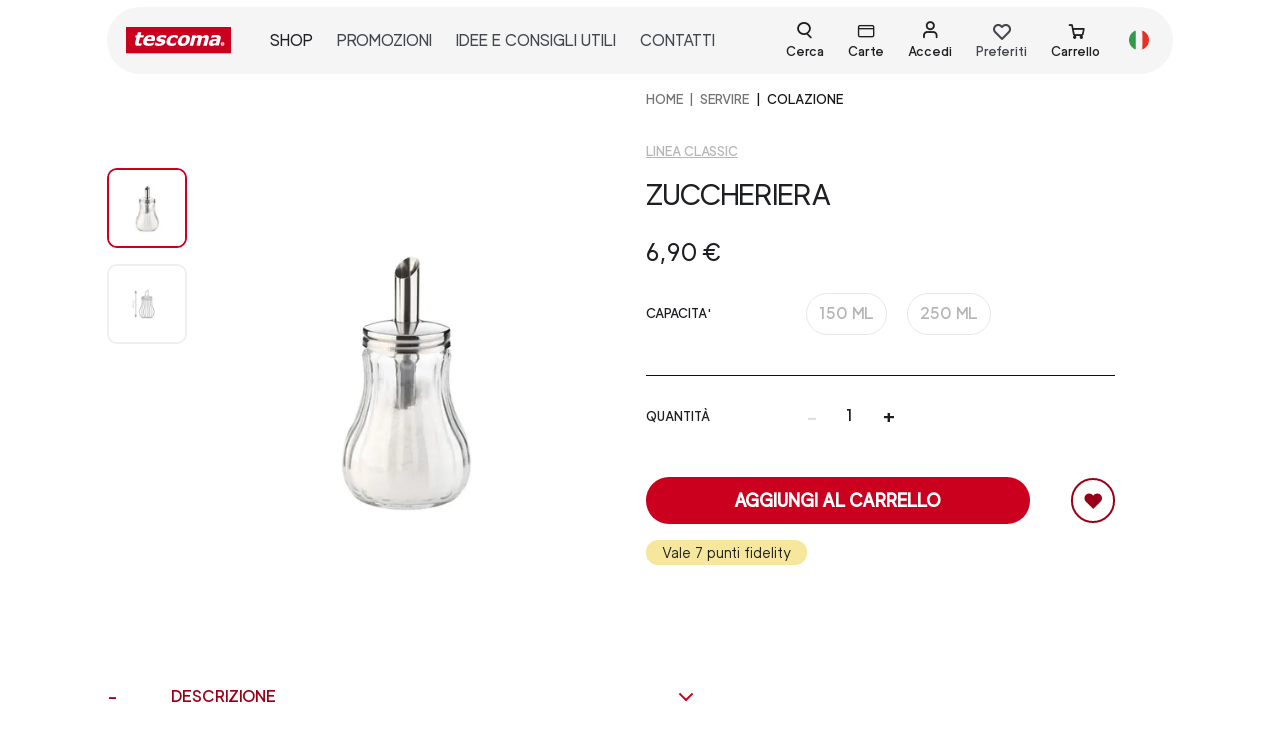

--- FILE ---
content_type: text/html; charset=utf-8
request_url: https://tescomaonline.com/prodotti/CC4/cc4-zuccheriera
body_size: 115507
content:
<!doctype html>
<html data-n-head-ssr dir="ltr" lang="it-IT" data-n-head="%7B%22dir%22:%7B%22ssr%22:%22ltr%22%7D,%22lang%22:%7B%22ssr%22:%22it-IT%22%7D%7D">
  <head >
    <title>Zuccheriera | Tescoma</title><meta data-n-head="ssr" charset="utf-8"><meta data-n-head="ssr" name="robots" content="index"><meta data-n-head="ssr" name="viewport" content="width=device-width, initial-scale=1"><meta data-n-head="ssr" name="generator" content="Vue Storefront 2"><meta data-n-head="ssr" data-hid="i18n-og" property="og:locale" content="it_IT"><meta data-n-head="ssr" data-hid="i18n-og-alt-en-US" property="og:locale:alternate" content="en_US"><meta data-n-head="ssr" name="description" data-hid="description" content="Zuccheriera è un prodotto di Tescoma che puoi trovare nel nostro shop online: scopri i dettagli e gli altri prodotti della categoria Colazione"><link data-n-head="ssr" rel="icon" type="image/x-icon" href="/favicon.ico"><link data-n-head="ssr" data-hid="i18n-alt-it" rel="alternate" href="https://tescomaonline.com/prodotti/CC4/cc4-zuccheriera" hreflang="it"><link data-n-head="ssr" data-hid="i18n-alt-it-IT" rel="alternate" href="https://tescomaonline.com/prodotti/CC4/cc4-zuccheriera" hreflang="it-IT"><link data-n-head="ssr" data-hid="i18n-alt-en" rel="alternate" href="https://tescomaonline.com/en/products/CC4/cc4-sugar-doser" hreflang="en"><link data-n-head="ssr" data-hid="i18n-alt-en-US" rel="alternate" href="https://tescomaonline.com/en/products/CC4/cc4-sugar-doser" hreflang="en-US"><link data-n-head="ssr" data-hid="i18n-xd" rel="alternate" href="https://tescomaonline.com/prodotti/CC4/cc4-zuccheriera" hreflang="x-default"><link data-n-head="ssr" data-hid="i18n-can" rel="canonical" href="https://tescomaonline.com/prodotti/CC4/cc4-zuccheriera"><link rel="preload" href="/_nuxt/de7d175.modern.js" as="script"><link rel="preload" href="/_nuxt/273d31c.modern.js" as="script"><link rel="preload" href="/_nuxt/62f193b.modern.js" as="script"><link rel="preload" href="/_nuxt/2ef5977.modern.js" as="script"><link rel="preload" href="/_nuxt/8667830.modern.js" as="script"><link rel="preload" href="/_nuxt/bf7a468.modern.js" as="script"><link rel="preload" href="/_nuxt/ee22af7.modern.js" as="script"><link rel="preload" href="/_nuxt/3985f87.modern.js" as="script"><link rel="preload" href="/_nuxt/9eaeef2.modern.js" as="script"><link rel="preload" href="/_nuxt/d50859e.modern.js" as="script"><link rel="preload" href="/_nuxt/88c711f.modern.js" as="script"><link rel="preload" href="/_nuxt/f940f87.modern.js" as="script"><link rel="preload" href="/_nuxt/af134c4.modern.js" as="script"><link rel="preload" href="/_nuxt/db14755.modern.js" as="script"><link rel="preload" href="/_nuxt/c71b782.modern.js" as="script"><link rel="preload" href="/_nuxt/72d6953.modern.js" as="script"><link rel="preload" href="/_nuxt/98fc96a.modern.js" as="script"><link rel="preload" href="/_nuxt/06c5d30.modern.js" as="script"><link rel="preload" href="/_nuxt/0affc7e.modern.js" as="script"><link rel="preload" href="/_nuxt/6ffb5d9.modern.js" as="script"><link rel="preload" href="/_nuxt/81a2065.modern.js" as="script"><link rel="preload" href="/_nuxt/2774d93.modern.js" as="script"><link rel="preload" href="/_nuxt/4de668a.modern.js" as="script"><link rel="preload" href="/_nuxt/476a611.modern.js" as="script"><link rel="preload" href="/_nuxt/80900c3.modern.js" as="script"><link rel="preload" href="/_nuxt/1529f66.modern.js" as="script"><link rel="preload" href="/_nuxt/edd7ea8.modern.js" as="script"><link rel="preload" href="/_nuxt/3513eae.modern.js" as="script"><link rel="preload" href="/_nuxt/445246d.modern.js" as="script"><link rel="preload" href="/_nuxt/c76add1.modern.js" as="script"><link rel="preload" href="/_nuxt/5644905.modern.js" as="script"><link rel="preload" href="/_nuxt/80ec73e.modern.js" as="script"><link rel="preload" href="/_nuxt/a625a46.modern.js" as="script"><link rel="preload" href="/_nuxt/303a021.modern.js" as="script"><link rel="preload" href="/_nuxt/bf50d32.modern.js" as="script"><link rel="preload" href="/_nuxt/73258db.modern.js" as="script"><link rel="preload" href="/_nuxt/92b86de.modern.js" as="script"><link rel="preload" href="/_nuxt/137f9ee.modern.js" as="script"><link rel="preload" href="/_nuxt/75238d5.modern.js" as="script"><link rel="preload" href="/_nuxt/6837011.modern.js" as="script"><link rel="preload" href="/_nuxt/dad556a.modern.js" as="script"><link rel="preload" href="/_nuxt/251fce1.modern.js" as="script"><link rel="preload" href="/_nuxt/f008b09.modern.js" as="script"><link rel="preload" href="/_nuxt/ffb755e.modern.js" as="script"><link rel="preload" href="/_nuxt/7b8bc9c.modern.js" as="script"><link rel="preload" href="/_nuxt/6988c96.modern.js" as="script"><link rel="preload" href="/_nuxt/e92817d.modern.js" as="script"><link rel="preload" href="/_nuxt/3b9541a.modern.js" as="script"><link rel="preload" href="/_nuxt/4352f43.modern.js" as="script"><link rel="preload" href="/_nuxt/012327e.modern.js" as="script"><link rel="preload" href="/_nuxt/1db3da7.modern.js" as="script"><link rel="preload" href="/_nuxt/33663c0.modern.js" as="script"><link rel="preload" href="/_nuxt/52f24e6.modern.js" as="script"><link rel="preload" href="/_nuxt/ac4fd11.modern.js" as="script"><link rel="preload" href="/_nuxt/5c3c1ca.modern.js" as="script"><link rel="preload" href="/_nuxt/d93974d.modern.js" as="script"><link rel="preload" href="/_nuxt/9f1520f.modern.js" as="script"><link rel="preload" href="/_nuxt/1780533.modern.js" as="script"><link rel="preload" href="/_nuxt/993617b.modern.js" as="script"><link rel="preload" href="/_nuxt/224c744.modern.js" as="script"><link rel="preload" href="/_nuxt/48d8e14.modern.js" as="script"><link rel="preload" href="/_nuxt/edf1261.modern.js" as="script"><link rel="preload" href="/_nuxt/724df72.modern.js" as="script"><link rel="preload" href="/_nuxt/ba38b72.modern.js" as="script"><link rel="preload" href="/_nuxt/78e4ac3.modern.js" as="script"><link rel="preload" href="/_nuxt/3cf4e94.modern.js" as="script"><link rel="preload" href="/_nuxt/931baed.modern.js" as="script"><link rel="preload" href="/_nuxt/c5b36a7.modern.js" as="script"><link rel="preload" href="/_nuxt/f8d2e34.modern.js" as="script"><link rel="preload" href="/_nuxt/cd67240.modern.js" as="script"><link rel="preload" href="/_nuxt/c332d6f.modern.js" as="script"><link rel="preload" href="/_nuxt/513a484.modern.js" as="script"><link rel="preload" href="/_nuxt/e091853.modern.js" as="script"><link rel="preload" href="/_nuxt/4b1fa94.modern.js" as="script"><link rel="preload" href="/_nuxt/3dcffb4.modern.js" as="script"><link rel="preload" href="/_nuxt/58a3757.modern.js" as="script"><link rel="preload" href="/_nuxt/2747c5d.modern.js" as="script"><link rel="preload" href="/_nuxt/8265e05.modern.js" as="script"><link rel="preload" href="/_nuxt/269adf6.modern.js" as="script"><link rel="preload" href="/_nuxt/059bfc9.modern.js" as="script"><link rel="preload" href="/_nuxt/4547455.modern.js" as="script"><link rel="preload" href="/_nuxt/eb1d8bd.modern.js" as="script"><style data-vue-ssr-id="4a9b74a5:0 3612fd31:0 0378ed0a:0 6d8b5e03:0 5135a04a:0 1851a6f9:0 4921288e:0 0288f97c:0 6e13e657:0 58447894:0 7fd4b2bc:0 2baa7daa:0 4dc60c04:0 a839791c:0 5bd11cb9:0 668a2369:0 11359ad6:0 0fd0e22b:0 3b137f3a:0 c09e5a84:0 703de54e:0 448ee713:0 d7b76300:0 dec298a0:0 65505f58:0">.myclass{color:red;font-size:1rem}button[disabled]{color:#E0DFDF}.primary-btn.sf-button.is-disabled--button{background-color:#EFEFEF}.primary-btn.sf-button,.secondary-btn-bordered.sf-button,.secondary-btn.sf-button{text-decoration:none;border-radius:100vmax;padding:.8rem 1rem;font-size:1.1rem;min-width:12rem}.primary-btn.sf-button:active,.secondary-btn-bordered.sf-button:active,.secondary-btn.sf-button:active{text-decoration:none;--button-background:none --button-transition:none --button-text-decoration:none }.primary-btn.sf-button:hover,.secondary-btn-bordered.sf-button:hover,.secondary-btn.sf-button:hover{--button-box-shadow-opacity:0;--button-background:none }.sf-button.primary-btn{color:#fff;background-color:#CA001E}.sf-button.primary-btn-bordered.basic-button,.sf-button.primary-btn.basic-button{font-size:.8rem;min-width:auto;padding:.4rem .5rem}.primary-btn-bordered,.sf-button.primary-btn-bordered{border:2px solid #CA001E;color:#CA001E;background-color:#fff;border-radius:100vmax}.primary-btn-bordered:hover,.sf-button.primary-btn-bordered:hover{--button-box-shadow-opacity:0;--button-background:none}.sf-button.secondary-btn{background-color:#980017;color:#fff}.sf-button.secondary-btn:hover{background-color:#721528}.sf-button.primary-btn-bordered.is-disabled--button{background-color:#F5F5F5;border-color:#F5F5F5}.sf-button.secondary-btn-bordered{border:2px solid #980017;color:#980017;background-color:transparent}.sf-button.secondary-btn-bordered:active{background:#fff;transition:none;text-decoration:none}.sf-button.link-btn{color:#980017;text-transform:uppercase;border-bottom:1px solid #980017;padding:0;border-radius:0;background-color:transparent;font-family:"luxora-book","sans-serif"}.sf-button.link-btn:hover{--button-box-shadow-opacity:0;--button-background:none}.sf-input__password-button .sf-input__password-icon{display:block}.sf-input__password-icon:after{left:1%}.filter-btn,.filter-full-btn,.filter-full-remove{border-radius:100vmax;padding:.4rem .6rem;text-transform:uppercase;font-size:.8rem;line-height:.9rem;min-width:80px}.filter-btn,.filter-full-btn{color:#120E0E;border:1px solid #120E0E}.filter-full-btn{background-color:#120E0E;color:#fff}.filter-full-remove{color:#D0203B;border:1px solid #D0203B}.notifications .sf-button,.sf-header__search--bar .sf-button,.sf-input__password-button{min-width:auto}.sf-button.full-2xl-btn,.sf-button.full-lg-btn{width:100%}@media (min-width: 1024px){.sf-button.full-lg-btn{width:auto}}@media (min-width: 1536px){.sf-button.full-2xl-btn{width:auto}}.form__element{margin-bottom:1rem!important}#registerForm .sf-checkbox__label,#subscribeToNewsletterForm .sf-checkbox__label{font-size:.8em;font-family:luxora-bold,sans-serif}#registerForm .sf-checkbox.form__element,#subscribeToNewsletterForm .sf-checkbox.form__element{margin-bottom:.5rem!important}.form_error,.form_error *{font-size:.8rem}.custom-input.sf-input{margin-bottom:.5rem}.custom-input.sf-input .sf-input__password-icon:after{background:#980017}@media (min-width: 768px){.custom-input.sf-input{margin-bottom:1rem}}.custom-input.sf-input .sf-input__error-message{min-height:auto}.custom-input.sf-input .sf-input__label{left:10px;top:16px;font-size:14px;text-transform:uppercase;color:#363636;transform:none}.custom-input.sf-input input:-webkit-autofill~*,.custom-input.sf-input input:focus~.sf-input__label,.custom-input.sf-input input:placeholder-shown~.sf-input__label,.custom-input.sf-input textarea:-webkit-autofill~*,.custom-input.sf-input textarea:focus~.sf-input__label,.custom-input.sf-input textarea:placeholder-shown~.sf-input__label{top:8px;bottom:auto;font-size:11px;color:#4a4a4a}.custom-input.sf-input input{border:1px solid #767677;background-color:#fff;border-radius:5px;padding:16px 10px 0;font-size:16px;height:45px}.custom-input.sf-input input:focus{outline:2px solid rgba(0,0,0,.05)}.custom-input.sf-input textarea{border:1px solid #767677;background-color:#fff;border-radius:5px;padding:20px 10px 0;font-size:16px}.custom-input.sf-input textarea:focus{outline:2px solid rgba(0,0,0,.05)}.custom-input.sf-input textarea{resize:none;width:100%}.custom-input.sf-input input:focus{border:1px solid #000}.custom-input.sf-input.invalid input,.custom-input.sf-input.invalid textarea{border-color:#D0203B}.custom-input.sf-input.has-text .sf-input__label{top:8px;font-size:11px;color:#4a4a4a}.custom-input.date-input .sf-input__label{top:8px}.custom-input.sf-checkbox.has-error .sf-checkbox__checkmark{border-color:#D0203B}.custom-input.sf-checkbox .sf-checkbox__container{align-items:flex-start;flex-flow:row;padding:0}@media (min-width: 1024px){.custom-input.sf-checkbox .sf-checkbox__container{flex-flow:row}}.custom-input .sf-checkbox__checkmark.is-active{background-color:transparent;border-color:#000}.custom-input .sf-checkbox__checkmark.is-active .sf-icon-path path{fill:#000}.custom-input .sf-radio__checkmark{width:1rem;height:1rem;background-color:#fff;border:1px solid #E0DFDF}.custom-input .sf-checkbox__checkmark{width:1.2rem;height:1.2rem;border-radius:4px;border:1px solid #000;background-color:#fff}.custom-input .rif-checkbox{font-size:.9em;font-family:luxora-bold,sans-serif}.sf-radio.custom-input:hover .sf-radio__checkmark{border-color:#E0DFDF}.sf-radio.custom-input .sf-radio__checkmark.is-active{border-color:#E0DFDF;background-color:#980017;border-width:2px}.sf-radio.custom-input .sf-radio__container{padding:0!important;margin:0 0 .5rem}.sf-radio.custom-input.is-active{background-color:transparent}.error-autocomplete .sf-input input,.error-autocomplete .sf-input textarea{border-color:#D0203B}.error-autocomplete .sf-input__label{color:#D0203B}input[prepopulate=true]~.sf-input__label{--icon-color:var(--c-primary);--input-password-icon-background:var(--c-primary);--input-label-transform:var(--input-label-translate3d,translate3d(0,-200%,0));--input-label-color:var(--c-primary);--input-label-font-size:var(--font-size--xs);--input-bar-transform:scaleX(1);--input-error-message-color:var(--c-primary)}.sf-input__error-message *{font-size:.8rem}.qty-wrapper input[type=text]{width:4rem;text-align:center;padding:.2rem}.qty-wrapper button{font-size:1.4rem;cursor:pointer}.sf-range.custom-input .noUi-touch-area:hover{background-color:#980017;opacity:.5}.sf-range.custom-input .noUi-connect{background-color:#980017}.sf-range.custom-input .noUi-handle{width:20px;height:20px;border:1px solid #980017}.sf-range.custom-input .noUi-tooltip{bottom:-150%;font-family:"luxora-regular"}.filters__range.custom-input{width:95%;margin-left:auto;margin-right:auto}.sf-checkbox.privacy-checkbox .sf-checkbox__container{align-items:flex-start}.wrapper-autocomplete,.wrapper-autocomplete .form__element{width:100%}.sf-input__password-button{top:50%!important}.custom-radio{cursor:pointer}.custom-radio input[type=radio]{position:absolute;opacity:0}.custom-radio input[type=radio]:checked+.generic-option{color:#000;border-color:#000}.custom-radio input[type=radio]:checked+.color-option{color:#E0DFDF;border-color:#E0DFDF}.custom-radio .generic-option{color:#b5b5b5}.custom-radio .color-option{display:block;outline:2px solid;color:transparent}.color-option{border-radius:100vmax;width:1.2rem;height:1.2rem;outline:1px solid #b9b9b9}.fullmodal .sf-modal__container{width:100%;height:100vh;max-height:100%;background-color:#EFEFEF;z-index:50}#register-modal .sf-modal__bar,#register-modal .sf-modal__close{visibility:hidden}#register-modal .sf-modal__container{z-index:60!important}@media (min-width: 350px){#register-modal .sf-modal__content{padding:.5rem 1rem}}@media (min-width: 640px){#register-modal .sf-modal__content{padding:.5rem 1rem}}@media (min-width: 768px){#register-modal .sf-modal__content{padding:1.5rem}}@media (min-width: 1024px){#register-modal .sf-modal__content{padding:2rem}}@media (min-width: 1280px){#register-modal .sf-modal__content{padding:0}}html .sf-modal__container .desktop-only{display:block!important}.cart-preview .sf-modal__content{overflow-y:hidden}.cart-preview .sf-modal__container{width:100%;height:100vh;max-height:100%}.sf-modal.modal-shipping-method .sf-overlay{z-index:10}.sf-modal.modal-shipping-method .sf-modal__container{z-index:11}.sf-bar{display:none!important}.reset-password-modal .sf-bar.sf-modal__bar,.reset-password-modal .sf-modal__content,.reset-password-modal .sf-modal__overlay.sf-overlay{background-color:#EFEFEF}.reset-password-modal .sf-button--pure.sf-modal__close.desktop-only.sf-button{display:none!important}.reset-password-modal .sf-modal__content{border:1px solid #000}.sf-modal.modal-shipping-method .sf-modal__content{overflow:auto!important}.sf-modal.modal-shipping-method button.sf-modal__close{z-index:10}@media (min-width: 768px){.login-sidebar .sf-sidebar__aside{width:auto}}@media (min-width: 1024px){.login-sidebar .sf-sidebar__aside{width:30rem}}.login-sidebar .sf-sidebar__content{background-color:#EFEFEF}#login-sidebar .sf-overlay{z-index:55!important}#login-sidebar .sf-sidebar__aside{z-index:65!important}@media (min-width: 768px){.fidelity-sidebar .sf-sidebar__aside{width:auto}}@media (min-width: 1024px){.fidelity-sidebar .sf-sidebar__aside{width:50vw}}.fidelity-sidebar .sf-sidebar__content{background-color:#fff}@media (min-width: 768px){.fidelity-sidebar .sf-sidebar__content{margin-bottom:0;padding-left:4.5rem;padding-right:4.5rem}}.sf-sidebar__aside .sf-sidebar.navigation-sidebar .sf-sidebar__content{height:100%;background-color:#fff}.sf-sidebar__aside .sf-bar.smartphone-only{display:none}.sidebar-filters .sf-sidebar__aside{width:auto}@media (min-width: 1024px){.sidebar-filters .sf-sidebar__aside{width:40rem}}.sidebar-filters .sf-accordion-item__content{display:flex;flex-wrap:wrap}.sidebar-filters .sf-accordion-item__content .filters__item{min-width:150px}@media (min-width: 1024px){.sidebar-filters .sf-accordion-item__content .filters__item{width:auto;margin-right:1rem}}.sidebar-filters .sf-accordion-item__header.is-open{color:#980017}.sidebar-filters .filter-item-col .sf-accordion-item__content{display:block}#navigation-sidebar .sf-sidebar__content{padding:65px 0 90px}@media (min-width: 1024px){#navigation-sidebar .sf-sidebar__content{padding:120px 2rem 90px}}#navigation-sidebar .sf-sidebar__circle-icon{display:none}.navigation-sidebar-menu-item,.navigation-sidebar-menu-item-main{cursor:pointer;position:relative;text-transform:uppercase;font-size:.9rem;color:#120E0E;padding:1rem 0}@media (min-width: 1024px){.navigation-sidebar-menu-item,.navigation-sidebar-menu-item-main{padding:.5rem 0}}.navigation-sidebar-menu-item a{width:100%;display:flex;justify-content:space-between;align-items:center}.navigation-sidebar-menu-item-main:not(:last-child):after{position:absolute;content:"";width:100%;height:1px;background-color:#c1c1c1;bottom:0;left:0}.subcategory{top:65px;left:0;width:25rem;z-index:2;min-height:100vh;width:100%;border-left:0}@media (min-width: 1024px){.subcategory{left:400px;width:25rem;border-left:1px solid #EFEFEF;padding:120px 0 2rem}}.isActive{font-weight:900}@media (min-width: 1024px){.isActive{color:#D0203B}}summary{position:relative}summary::marker{content:none}summary:after,summary:before{content:"";width:.75em;height:0;border-bottom:2px solid;position:absolute;right:2rem;transform:translateY(-50%)}@media (min-width: 1024px){summary:after,summary:before{display:none}}summary:before{top:12px}summary:after{top:11px;transform:rotate(90deg);transform-origin:50% 50%}[open] summary:after{transform:rotate(0deg)}[open] summary h3{font-family:luxora-bold,sans-serif}@media (min-width: 1024px){summary h3{font-family:luxora-bold,sans-serif}}.search-modal .sf-bar{display:none}.search-modal .sf-mega-menu{height:auto}.search-modal .sf-modal__container{height:100%}@media (min-width: 1024px){.search-modal .sf-modal__container{width:100%;height:auto;transform:none;top:0;left:0}}.search-modal .sf-modal__content{min-height:100%;padding:100px 1rem 1rem}@media (min-width: 1024px){.search-modal .sf-modal__content{padding:100px 0 0}.search-modal .sf-mega-menu__content{padding:0}}.search-modal .search__wrapper-results{padding:1.5rem 1rem}.sf-mega-menu__content>img.block{margin:1rem auto}.top-header-search{z-index:999}.header__search .sf-input__wrapper{height:46px}.header__search .sf-search-bar{border-bottom:0}.header__search .sf-input__icon.sf-icon{right:20px}.header__search .sf-input input[type=search]{border:1px solid #120E0E;border-radius:26px;padding-left:1rem}input#search:focus-visible{outline:none}@media (min-width: 1024px){.top-search{height:auto;overflow-y:auto}}.top-search .sf-mega-menu-column__header{display:none!important}.top-search .sf-scrollable__content{max-height:100%;height:100%}.top-search .sf-mega-menu__menu{justify-content:center;max-width:100rem}.top-search .sf-mega-menu__menu>div{width:100%;max-width:100%}.top-search .search__wrapper-results{flex-wrap:wrap}@media (min-width: 1024px){.top-search .search__wrapper-results .sf-component-select__dropdown{top:auto;bottom:40px}}.top-search .sf-mega-menu-column__content{display:flex;justify-content:center;width:100%}.top-search .results--desktop{width:100%}.top-search .results-listing{justify-content:center;flex-direction:column}@media (min-width: 350px){.top-search .results-listing{flex-direction:column}}@media (min-width: 1024px){.top-search .results-listing{flex-direction:row}}.top-search .results-listing .result-card{margin:0 1rem}.search-inactive .sf-input__button.sf-button--pure.sf-button{cursor:pointer}.search-inactive .sf-icon-path path{fill:#120E0E!important}.search-inactive .sf-input__button.sf-button--pure.sf-button{cursor:default}.search-inactive .sf-icon-path path{fill:#c1c1c1!important}.custom-tab,.sf-tabs.custom-tab{border-radius:15px}@media (min-width: 640px){.custom-tab,.sf-tabs.custom-tab{border:0;padding:1rem}}@media (min-width: 768px){.custom-tab,.sf-tabs.custom-tab{border:2px solid #120E0E;padding:1rem 3rem}}.custom-tab .sf-tabs__title,.sf-tabs.custom-tab .sf-tabs__title{text-transform:uppercase;border-radius:0;font-size:.9rem;margin-right:.5rem}@media (min-width: 1024px){.custom-tab .sf-tabs__title,.sf-tabs.custom-tab .sf-tabs__title{font-size:1.25rem;margin-right:1.2rem}}.custom-tab .sf-tabs__title.is-active,.sf-tabs.custom-tab .sf-tabs__title.is-active{border-bottom:1px solid #120E0E;color:#120E0E;font-family:"luxora-medium","sans-serif"}.custom-tab .sf-tabs__title.is-active+.sf-tabs__content,.sf-tabs.custom-tab .sf-tabs__title.is-active+.sf-tabs__content{--tabs-content-border-width:2px 0 0 0}.custom-tab .sf-tabs__chevron,.sf-tabs.custom-tab .sf-tabs__chevron{display:none}.custom-tab .sf-tabs__content__tab,.sf-tabs.custom-tab .sf-tabs__content__tab{padding-top:1.5rem}@media (min-width: 1024px){.custom-tab .sf-tabs__content__tab,.sf-tabs.custom-tab .sf-tabs__content__tab{padding-top:2.5rem}}.sf-tabs.any-title-tab,.sf-tabs.custom-tab{--tabs-title-z-index:1;--tabs-content-order:1;--tabs-title-flex:0 0 auto;--tabs-title-margin:0 var(--spacer-lg) -2px 0;--tabs-title-padding:var(--spacer-xs) 0;--tabs-title-color:var(--c-text-muted);--tabs-title-font-size:var(--h4-font-size);--tabs-content-tab-padding:var(--spacer-xl) 0}.sf-tabs__tab.any-title-tab .sf-tabs__content{border:none}.sf-tabs__tab.any-title-tab .sf-tabs__chevron{display:none}.sf-tabs__tab.any-title-tab .sf-tabs__content__tab{padding:0}.sf-breadcrumbs__breadcrumb.current{text-transform:uppercase;font-family:"luxora-bold"}.breadcrumbs.breadcrums-category,.breadcrumbs.breadcrums-product{margin-bottom:0}@media (min-width: 1024px){.breadcrumbs.breadcrums-category,.breadcrumbs.breadcrums-product{margin-bottom:2rem}}.breadcrumbs.breadcrums-category .breadcrum:not(:first-child):before,.breadcrumbs.breadcrums-product .breadcrum:not(:first-child):before{padding:0 .4rem;content:"|"}.breadcrumbs.breadcrums-product .breadcrum{font-size:.65rem}@media (min-width: 1024px){.breadcrumbs.breadcrums-product .breadcrum{font-size:.8rem}}.breadcrumbs.breadcrums-category .breadcrum{font-size:.8rem}@media (min-width: 1024px){.breadcrumbs.breadcrums-category .breadcrum{font-size:1rem}}.is-open.sf-accordion-item__header .sf-chevron__bar:after{background:#CA001E!important}.sf-accordion-item__content{border:hidden!important}.sf-overlay{z-index:40!important}.sf-component-select__dropdown,.sf-modal__container.sf-modal__container,.sf-sidebar__aside.sf-sidebar__aside{z-index:50!important}.sf-modal__content,.sf-sidebar__content{overflow:scroll!important;position:relative!important}#checkout .smartphone-only{display:none}.filter-item{border-bottom:1px solid #120E0E}.filter-item .sf-button{text-transform:uppercase;font-size:1rem;padding-left:0;padding-right:0}@media (min-width: 1024px){.filter-item .sf-button{padding-top:1rem;padding-bottom:1rem}}#filters .filter-btn,#filters .filter-full-btn{padding:1rem}#filters .filters__item{border-bottom:hidden}#filters .sf-range{margin-top:1rem}#filters .sf-accordion-item__content{padding-left:1rem;padding-right:1rem;padding-top:0}@media screen and (max-width:992px){#filters .sf-checkbox__container{display:block}#filters .sf-checkbox__checkmark,#filters .sf-filter__label{display:inline-block;vertical-align:top}}#filters .custom-input .sf-checkbox__checkmark.is-active .sf-icon-path path{fill:#fff}#filters .custom-input .sf-checkbox__checkmark.is-active{background-color:#980017;border-color:#980017}.coupon-cart{border-bottom:1px solid #120E0E;padding:.4rem 0}.coupon-cart .sf-button.sf-accordion-item__header{text-transform:uppercase;font-size:.9rem}.sf-accordion-item .sf-button{border:hidden}.sf-accordion.product-accordion .sf-accordion-item__content{padding-top:0;border:hidden}.sf-accordion.product-accordion .sf-accordion-item{position:relative}.sf-accordion.product-accordion .sf-accordion-item__header{margin-left:4rem;padding:1rem 0}.sf-accordion.product-accordion .sf-accordion-item__header:after{position:absolute;content:"+";font-size:1.2rem;left:-4rem;top:.8rem}.sf-accordion.product-accordion .sf-accordion-item__header.is-open{color:#980017}.sf-accordion.product-accordion .sf-accordion-item__header.is-open:after{content:"-";color:#980017}.sf-accordion.custom-accordion .sf-accordion-item__header.is-open,.sf-accordion.custom-accordion .sf-accordion-item__header.is-open:after{color:#980017}.sf-accordion.cart-mobile-accordion .sf-accordion-item{padding:.2rem 0}.sf-accordion.cart-mobile-accordion .sf-accordion-item .sf-button--pure{padding:.2rem .5rem}.filter-item:last-child{border-bottom:hidden}.sf-mega-menu.mega-menu.lang-menu{background-color:transparent}.sf-mega-menu.mega-menu.lang-menu .sf-mega-menu__content{height:auto!important}.sf-mega-menu.mega-menu.lang-menu .sf-mega-menu__menu{background-color:transparent}.custom-select.sf-component-select.sf-component-select--no-chevron .sf-chevron,.round-select-two.sf-component-select--no-chevron .sf-chevron,.round-select.sf-component-select--no-chevron .sf-chevron,.sf-component-select.custom-select .sf-chevron,.sf-mega-menu.mega-menu.lang-menu .sf-bar.sf-mega-menu__bar{display:none}.sf-component-select.custom-select{height:55px;padding-bottom:0}@media (min-width: 1024px){.sf-component-select.custom-select{height:62px}}.custom-select.sf-component-select.is-invalid .sf-component-select__selected{border-color:#D0203B}.sf-component-select.custom-select .sf-component-select__selected{border:1px solid #767677;border-radius:5px;padding:.8rem .5rem .4rem;min-height:45px;font-size:16px;background-color:#fff}.sf-component-select.custom-select .sf-component-select__label{top:50%;left:.5rem;font-size:16px;text-transform:uppercase}.sf-component-select.custom-select:after{position:absolute;font-family:"icomoon";content:"";font-size:1.1rem;right:2%;top:10%}.sf-component-select.custom-select.is-selected .sf-component-select__label{top:55%;font-size:10px}.round-select.sf-component-select{border:1px solid #a2a2a2;border-radius:15px;position:relative;height:28px;width:48px}.round-select.sf-component-select .sf-component-select__selected{height:28px;min-height:28px;width:48px;padding:0 0 0 .5rem}.round-select.sf-component-select .sf-component-select__selected:after{position:absolute;font-family:"icomoon";content:"";font-size:1rem;top:20%;right:2%}.round-select.sf-component-select .sf-component-select-option{font-size:.9rem}.round-select-two.sf-component-select,.round-select-two.sf-component-select.is-disabled{border:1px solid #a2a2a2;border-radius:15px;position:relative;height:28px;min-width:auto;width:-moz-fit-content;width:fit-content}.round-select-two.sf-component-select.is-disabled .sf-component-select__label,.round-select-two.sf-component-select .sf-component-select__label{top:40%;color:#120E0E}.round-select-two.sf-component-select.is-disabled .sf-component-select__selected,.round-select-two.sf-component-select .sf-component-select__selected{height:28px;min-height:28px;min-width:auto;width:-moz-fit-content;width:fit-content;padding:0 1.2rem 0 .4rem}.round-select-two.sf-component-select.is-disabled .sf-component-select__selected:after,.round-select-two.sf-component-select .sf-component-select__selected:after{position:absolute;font-family:"icomoon";content:"";font-size:1rem;top:20%;right:5%}.round-select-two.sf-component-select.is-disabled .sf-component-select-option,.round-select-two.sf-component-select .sf-component-select-option{font-size:.9rem}.round-select-two.sf-component-select.round-option-color{min-width:55px}.round-select-two.sf-component-select.round-option-color .sf-component-select__selected{padding-left:0;padding-right:0;min-width:55px}.round-select-two.sf-component-select.is-disabled .sf-component-select__selected{color:#120E0E}.round-select-two.sf-component-select.is-disabled .sf-component-select__selected:after{display:none}.round-option .sf-component-select__dropdown,.round-option .sf-component-select__options{border-radius:10px}.round-option .sf-component-select__options span{display:block;margin:auto}.round-option .sf-component-select__options li:first-child{border-top-left-radius:10px;border-top-right-radius:10px}.round-option .sf-component-select__options li:last-child{border-bottom-left-radius:10px;border-bottom-right-radius:10px}.custom-select-two .sf-component-select__selected{border:1px solid #E0DFDF;border-radius:5px;padding:.5rem .5rem .4rem;height:5rem;background-color:#fff}.custom-select-two .sf-component-select__label{top:40%;left:.5rem}.custom-select-two:after{position:absolute;font-family:"icomoon";content:"";font-size:1.1rem;right:2%;top:10%}.custom-select-tall .sf-component-select__selected{height:8.5rem}.custom-select-tall .sf-component-select__label{top:23%}#cart{position:absolute;top:0;right:0;z-index:999}#cart .sf-sidebar__content{padding-bottom:8rem;padding-top:45px}@media (min-width: 1024px){#cart .sf-sidebar__content{padding-bottom:0}}.cart-sidebar{overflow:inherit}.content-nav{padding-top:1rem;padding-bottom:8rem}.sf-sidebar__aside .cart-heading{position:fixed;width:100%;background-color:#fff;z-index:40;top:0;right:0;overflow:scroll}@media (min-width: 1024px){.sf-sidebar__aside .cart-heading{width:35rem}}.sf-sidebar{position:relative;overflow:auto}.sf-sidebar.cart-sidebar .sf-sidebar__bottom{margin-bottom:5rem}@media (min-width: 1024px){.sf-sidebar.cart-sidebar .sf-sidebar__bottom{margin-bottom:0}}.sf-sidebar.cart-sidebar .sf-sidebar__content{padding:0}.sf-sidebar.cart-sidebar .sf-sidebar__circle-icon{display:none}@media (min-width: 1024px){.sf-sidebar.cart-sidebar .sf-sidebar__aside{width:35rem}}.sf-sidebar.cart-sidebar .cart-heading{padding:.5rem 1.2rem;box-shadow:0 3px 6px rgba(0,0,0,.1607843137254902)}.sf-sidebar.cart-sidebar .cart-heading p{font-size:1rem}.sf-sidebar.cart-sidebar .cart-heading p span{background-color:#FBF5D2;display:inline-block;width:1.2rem;height:1.2rem;border-radius:100vmax;text-align:center}.product-item{position:relative}.product-item:after{position:absolute;content:"";width:100%;height:1px;left:0;bottom:-10%;background-color:#a2a2a2}.product-item .product-name,.product-item .product-price{font-size:1rem;line-height:1.4rem}.product-item .product-image,.product-item .product-image img{border-radius:10px;margin-right:.5rem}.product-item .product-options,.product-item .product-remove{font-size:.8rem;line-height:1rem;color:#a2a2a2}.product-item .product-remove{text-decoration:underline;cursor:pointer}.qty-wrapper-card input[type=text]{width:2rem;text-align:center}.qty-wrapper-card button{padding:0 .4rem}.loadingLayer{position:fixed;width:100%;height:100%;top:0;left:0;background-color:rgba(0,0,0,.36);z-index:9999;display:grid;place-items:center}.custom-badge.sf-badge{position:absolute;display:grid;place-items:center;font-size:.6rem;top:-8%;right:0;background-color:#FBF5D2;border-radius:100vmax;width:1.1rem;height:1.1rem;padding:0;color:#000}.sf-gallery.gallery-custom{flex:0;margin-top:15%}.sf-gallery.gallery-custom .sf-gallery__stage{margin-left:0}@media (min-width: 1536px){.sf-gallery.gallery-custom .sf-gallery__stage{margin-left:12%}}.sf-gallery.gallery-custom .glide__slide--active .sf-image-loaded,.sf-gallery.gallery-custom .glide__track{height:422px}.sf-gallery.gallery-custom .sf-gallery__thumbs{justify-content:flex-start;max-height:400px;max-width:80px;overflow:auto}@media (min-width: 1536px){.sf-gallery.gallery-custom .sf-gallery__thumbs{max-width:120px}}.sf-gallery.gallery-custom .sf-gallery__thumbs::-webkit-scrollbar{width:4px;height:20px}.sf-gallery.gallery-custom .sf-gallery__thumbs::-webkit-scrollbar-thumb{background:#c1c1c1}.sf-gallery.gallery-custom .sf-gallery__thumbs::-webkit-scrollbar-track{background:#dedede}.sf-gallery.gallery-custom .sf-gallery__thumbs{scrollbar-face-color:#c1c1c1;scrollbar-track-color:#dedede}.sf-gallery.gallery-custom .sf-gallery__thumbs .sf-button{justify-content:flex-start;padding:0;margin-bottom:1rem;max-height:80px}.sf-gallery.gallery-custom .sf-gallery__thumbs .sf-gallery__thumb{width:80px!important;height:80px!important;border-radius:10px;border:2px solid #E0DFDF}.sf-gallery.gallery-custom .sf-gallery__thumbs .sf-gallery__item--selected .sf-gallery__thumb{border:2px solid #CA001E}.sf-carousel.carousel-line-product .sf-carousel__controls{position:relative}.sf-carousel.carousel-line-product .sf-carousel__wrapper{margin-left:0;max-width:85%;height:14rem}.sf-carousel.carousel-line-product .sf-arrow:hover{--button-box-shadow-opacity:0}.sf-carousel.carousel-line-product .sf-arrow[data-testid=carousel-prev-button]{position:absolute;left:-5%;top:-2rem;--icon-color:#CA001E;display:none}.sf-carousel.carousel-line-product .sf-arrow--right{position:absolute;right:5%;top:-120%;--icon-color:#CA001E}.sf-carousel.category-blog-carousel .sf-carousel__controls,.sf-carousel.slider-home .sf-carousel__controls{pointer-events:none}.sf-carousel.category-blog-carousel .sf-carousel__controls button,.sf-carousel.slider-home .sf-carousel__controls button{pointer-events:all}.sf-carousel.category-blog-carousel .glide__slide,.sf-carousel.slider-home .glide__slide{display:block}@media (min-width: 1024px){.sf-carousel.category-blog-carousel .glide__slide,.sf-carousel.slider-home .glide__slide{display:flex}}.sf-carousel.category-blog-carousel .sf-carousel__wrapper,.sf-carousel.slider-home .sf-carousel__wrapper{max-width:100%}.sf-carousel.category-blog-carousel .sf-carousel__controls,.sf-carousel.slider-home .sf-carousel__controls{z-index:5;display:flex!important;justify-content:space-between!important}.sf-carousel.category-blog-carousel .video-wrapper,.sf-carousel.category-blog-carousel img,.sf-carousel.slider-home .video-wrapper,.sf-carousel.slider-home img{border-radius:10px;margin:0 auto}@media (min-width: 768px){.sf-carousel.category-blog-carousel .video-wrapper,.sf-carousel.category-blog-carousel img,.sf-carousel.slider-home .video-wrapper,.sf-carousel.slider-home img{border-radius:20px}}.sf-carousel.category-blog-carousel svg path,.sf-carousel.slider-home svg path{fill:#CA001E}.sf-carousel.category-blog-carousel .sf-arrow:hover,.sf-carousel.slider-home .sf-arrow:hover{--button-background:transparent;--icon-color:transparent;--button-box-shadow-opacity:0}.sf-carousel.custom-carousel .glide__bullets{display:flex;justify-content:center;gap:.5rem}.sf-carousel.custom-carousel .glide__bullets .glide__bullet{width:10px;height:10px;border-radius:100vmax;background-color:#fff;border:1px solid #a2a2a2}.sf-carousel.custom-carousel .glide__bullets .glide__bullet.glide__bullet--active{background-color:#a2a2a2}.sf-carousel.carousel-product img{margin:0 auto}.carousel-option-filter.sf-carousel .glide__slide{width:-moz-fit-content!important;width:fit-content!important}.carousel-option-filter.sf-carousel .glide__slide>*{flex:auto}.custom-carousel-component.sf-carousel .icon-right-arrow-slider-carousel{right:0}.sf-carousel.category-blog-carousel .sf-button:active,.sf-carousel.slider-home .sf-button:active{--button-text-decoration:none }.sf-carousel.category-blog-carousel .sf-arrow .sf-arrow__icon,.sf-carousel.slider-home .sf-arrow .sf-arrow__icon{display:none}.sf-carousel.category-blog-carousel .sf-arrow:after,.sf-carousel.slider-home .sf-arrow:after{font-family:"icomoon";color:#CA001E}.sf-carousel.category-blog-carousel .sf-arrow[data-testid=carousel-prev-button]:after,.sf-carousel.slider-home .sf-arrow[data-testid=carousel-prev-button]:after{content:""}.sf-carousel.category-blog-carousel .sf-arrow[data-testid=carousel-next-button]:after,.sf-carousel.slider-home .sf-arrow[data-testid=carousel-next-button]:after{content:""}.sf-carousel.category-blog-carousel .glide__bullets,.sf-carousel.slider-home .glide__bullets{display:flex;gap:.5rem;bottom:auto;top:50%;left:50%;transform:translate(-50%,-50%);position:absolute}@media (min-width: 1024px){.sf-carousel.category-blog-carousel .glide__bullets,.sf-carousel.slider-home .glide__bullets{bottom:5%;top:auto}}.sf-carousel.category-blog-carousel .glide__bullets .glide__bullet,.sf-carousel.slider-home .glide__bullets .glide__bullet{width:10px;height:10px;border-radius:100vmax;background-color:#fff;border:1px solid #980017}@media (min-width: 1024px){.sf-carousel.category-blog-carousel .glide__bullets .glide__bullet,.sf-carousel.slider-home .glide__bullets .glide__bullet{width:12px;height:12px}}.sf-carousel.category-blog-carousel .glide__bullets .glide__bullet.glide__bullet--active,.sf-carousel.slider-home .glide__bullets .glide__bullet.glide__bullet--active{background-color:#980017}.sf-carousel.slider-home .sf-carousel__controls{top:40%}@media (min-width: 1024px){.sf-carousel.slider-home .sf-carousel__controls{top:50%}}.sf-carousel.slider-home .sf-arrow{--button-background:transparent;background-color:#F9F9F5;border-radius:5px}.sf-carousel.slider-home .sf-arrow:after{font-size:1.8rem}.sf-carousel.slider-home .sf-arrow[data-testid=carousel-prev-button]{left:4%}@media (min-width: 1024px){.sf-carousel.slider-home .sf-arrow[data-testid=carousel-prev-button]{left:1%}}.sf-carousel.slider-home .sf-arrow[data-testid=carousel-next-button]{right:4%}@media (min-width: 1024px){.sf-carousel.slider-home .sf-arrow[data-testid=carousel-next-button]{right:1%}}.sf-carousel.category-blog-carousel .sf-arrow[data-testid=carousel-prev-button]{left:1%}.sf-carousel.category-blog-carousel .sf-arrow[data-testid=carousel-next-button]{right:1%}.sf-carousel.category-blog-carousel .sf-carousel-item{padding:0}.sf-carousel.category-blog-carousel .sf-carousel__controls{bottom:0}.sf-carousel.category-blog-carousel .sf-arrow{padding:0;height:auto;width:auto}.sf-carousel.category-blog-carousel .sf-arrow:after{font-size:1rem}.products-pagination{display:flex;justify-content:center;margin:var(--spacer-xl) 0 0 0}.sf-address-picker.wrapper-giftcard{border-radius:1rem}.sf-address-picker.wrapper-giftcard .sf-address{width:100%;border:none}.sf-address-picker.wrapper-giftcard .sf-radio__content{margin:0}.sf-address-picker.wrapper-giftcard .sf-address__icon-container{background:#fff;top:.4rem;right:.4rem}@media (min-width: 768px){.sf-address-picker.wrapper-giftcard .sf-address__icon-container{top:1rem;right:1rem}}.sf-address-picker.wrapper-giftcard .sf-address.is-active .sf-address__icon-container{background:#980017;outline:1px solid #980017}.round-image .sf-image{border-radius:20px}.label-card,.label-product-card{background-color:#FFE241;border-radius:100vmax;text-transform:uppercase}.label-card{position:absolute;top:2%;left:2%;z-index:2;color:#980017!important;padding:.2rem .8rem;font-size:.8rem}.label-product-card{padding:.3rem .6rem;font-size:.7rem;line-height:.7rem}.product-price{font-size:.83rem;line-height:1.1rem}@media (min-width: 1024px){.product-price{font-size:1.1rem}}.fidelity-price{font-size:.9rem;color:#CA001E}@media (min-width: 1024px){.fidelity-price{font-size:1rem;line-height:1.1rem}}.product-list-centered .product-card{width:22%}.wrapper-attributes-text div{padding:.8rem .4rem}.wrapper-attributes-text div:nth-child(odd){background-color:#F5F5F5}.container-right{max-width:100%;padding:0 0 0 1rem}.container-right .storyblok_page_hero_titles{padding-right:1rem}@media (min-width: 1024px){.container-right{padding:0 0 0 2rem}}@media (min-width: 1280px){.container-right{padding:0 0 0 8.3333333333vw}}@media (min-width: 768px){.about-page{margin-top:2rem}}.about-page .storyblok_page_hero_titles h1{color:#980017}@media (min-width: 1280px){.about-page .storyblok_page_hero_titles h1{margin-top:2rem}}.about-page .storyblok_page_hero_image img{border-top-left-radius:20px;border-bottom-left-radius:20px;width:100%}.about-page .storyblok_grid_column,.about-page .storyblok_grid_column .storyblok_page_hero_image{width:100%}@media (min-width: 768px){.about-page .storyblok_grid_column .storyblok_page_hero_image,.about-page .storyblok_grid_column .storyblok_page_hero_titles{width:50%}.about-page .storyblok_grid_column .storyblok_page_hero_image{order:2}.about-page .storyblok_grid_column .storyblok_page_hero_titles{order:1}}@media (min-width: 1280px){.about-page .storyblok_grid_column .storyblok_page_hero_image{width:70%;padding-left:4rem}.about-page .storyblok_grid_column .storyblok_page_hero_titles{width:30%}}.about-page .storyblok_summary li{border-right:hidden!important;color:#080202!important}@media (min-width: 768px){.about-page .storyblok_summary li{margin-right:2rem!important}}.about-page .storyblok_summary li:first-child a{border-bottom:1px solid #080202}.about-page .about{background-color:#f6f6f6;padding:1rem;margin-bottom:1.5rem}.about-page .about h3{font-size:22px;line-height:28px;margin-bottom:1rem}.about-page .about .storyblok_blok:nth-child(2){margin-top:3rem}@media (min-width: 768px){.about-page .about{width:90%;border-top-right-radius:20px;border-bottom-right-radius:20px;padding-right:2rem}.about-page .about .storyblok_grid_column{width:48%}}@media (min-width: 1024px){.about-page .about{padding-left:2rem}}@media (min-width: 1280px){.about-page .about{width:80%;padding-left:8.3333333333vw}.about-page .about .storyblok_grid_column:first-child{width:60%}.about-page .about .storyblok_grid_column:nth-child(2){width:30%}}.about-page .quality{margin-bottom:1.5rem}.about-page .quality img.rounded-md{border-top-left-radius:0;border-bottom-left-radius:0;width:calc(100% - 1rem)}.about-page .quality .storyblok_feature_text{padding:0 1rem}.about-page .quality h3{font-size:22px;line-height:28px;margin-bottom:1rem}@media (min-width: 768px){.about-page .quality .storyblok_grid_column{width:48%}}@media (min-width: 1280px){.about-page .quality{margin-top:6rem}}.about-page .test-product{max-width:1200px;margin:0 auto;padding:0 1rem}@media (min-width: 768px){.about-page .test-product{padding:0 5rem}}.about-page .test-product h3{font-size:22px;line-height:28px;margin-bottom:1rem}.about-page .test-product>.storyblok_grid_column{width:100%}@media (min-width: 768px){.about-page .test-product .storyblok_wrapper .storyblok_grid_column{width:48%}}.about-page .test-product .storyblok_wrapper .storyblok_grid_column:first-child{order:2}@media (min-width: 768px){.about-page .test-product .storyblok_wrapper .storyblok_grid_column:first-child{order:1}}.about-page .test-product .storyblok_wrapper .storyblok_grid_column:nth-child(2){order:1}@media (min-width: 768px){.about-page .test-product .storyblok_wrapper .storyblok_grid_column:nth-child(2){order:2}}.about-page .certification{background-color:#f6f6f6;padding:1rem;margin-bottom:1.5rem;align-items:center}.about-page .certification h3{font-size:22px;line-height:28px;margin-bottom:1rem}.about-page .certification img{width:75%;border-radius:0;margin:0 auto}.about-page .certification .storyblok_grid{align-items:center}@media (min-width: 768px){.about-page .certification #SbComponent--ab78db1e-f32c-4fe0-b12c-dbff580e7112{width:40%}.about-page .certification #SbComponent--ab78db1e-f32c-4fe0-b12c-dbff580e7112 .storyblok_feature_text{width:100%}.about-page .certification #SbComponent--27e0ab8d-1fe1-4482-99f4-27a2f7c801b6,.about-page .certification #SbComponent--a8b33c6f-7a53-400b-974b-76a751407e66{width:25%}.about-page .certification #SbComponent--27e0ab8d-1fe1-4482-99f4-27a2f7c801b6 img,.about-page .certification #SbComponent--a8b33c6f-7a53-400b-974b-76a751407e66 img{width:100%}.about-page .certification{width:90%;border-top-right-radius:20px;border-bottom-right-radius:20px;padding-right:2rem;padding-top:4rem;padding-bottom:3.5rem}}@media (min-width: 1280px){.about-page .certification{width:80%;padding-left:8.3333333333vw}}.about-page #SbComponent--aefe4b6f-3110-4ee3-a0b0-66cd8eefb6d8 h2{text-align:center;font-size:22px;text-transform:uppercase}@media (min-width: 768px){.about-page #SbComponent--aefe4b6f-3110-4ee3-a0b0-66cd8eefb6d8 h2{font-size:30px;margin-top:4rem;margin-bottom:1rem}}.display-none{display:none}.sf-input{position:relative;box-sizing:border-box;width:var(--input-width);height:var(--input-height);min-height:var(--input-height,calc(var(--spacer-base) + var(--spacer-2xs) + var(--input-label-font-size, var(--font-size--lg))))}.sf-input__label{position:absolute;display:var(--input-label-display);top:50%;top:var(--input-label-top,50%);left:var(--input-label-left);padding:var(--input-label-padding);text-transform:underline;background:var(--input-label-background);transform:translate3d(0,-50%,0);transform:var(--input-label-transform,translate3d(0,-50%,0));transition:transform .15s linear,font-size .15s linear;transition:var(--input-label-transition,transform .15s linear,font-size .15s linear);font:var(--input-label-font,var(--input-label-font-weight,var(--font-weight--normal)) var(--input-label-font-size,var(--font-size--lg))/1 "luxora-regular",serif );font:var(--input-label-font,var(--input-label-font-weight,var(--font-weight--normal)) var(--input-label-font-size,var(--font-size--lg))/var(--input-label-font-line-height,1) var(--input-label-font-family,var(--font-family--secondary)))}.sf-input__label,.sf-input__label:after{color:var(--input-label-color,var(--c-link))}.sf-input__label:after{content:var(--input-label-required)}.sf-input__bar{position:relative;display:block;display:var(--input-bar-display,block)}.sf-input__bar:after,.sf-input__bar:before{position:absolute;bottom:0;width:100%;width:var(--input-bar-width,100%);height:1px;background:var(--input-bar-background,var(--c-primary));transform:scale3d(0,1,1);transform:var(--input-bar-transform,scale3d(0,1,1));transition:transform .15s linear;content:""}.sf-input__error-message{color:var(--input-error-message-color,var(--c-danger));min-height:calc(var(--font-size--xs)*1.2);font:var(--input-error-message-font,var(--input-error-message-font-weight,var(--font-weight--medium)) var(--input-error-message-font-size,var(--font-size--xs))/1.2 "luxora-regular",serif );font:var(--input-error-message-font,var(--input-error-message-font-weight,var(--font-weight--medium)) var(--input-error-message-font-size,var(--font-size--xs))/var(--input-error-message-font-line-height,1.2) var(--input-error-message-font-family,var(--font-family--secondary)))}.sf-input__wrapper,.sf-input textarea{border-radius:0;width:100%;height:100%;-webkit-appearance:none;-moz-appearance:none;appearance:none}.sf-input__wrapper{display:flex;position:relative;margin:var(--input-margin,0 0 var(--spacer-xs) 0)}.sf-input textarea{display:block;box-sizing:border-box;padding:var(--input-padding,var(--spacer-sm) 0 var(--spacer-xs) 0);border:var(--input-border,solid var(--input-border-color,var(--c-link)));border:var(--input-border,var(--input-border-style,solid) var(--input-border-color,var(--c-link)));border-width:0 0 1px 0;border-width:var(--input-border-width,0 0 1px 0);background:var(--input-background);color:var(--input-color,var(--c-text));font:var(--input-font,var(--input-font-weight,var(--font-weight--normal)) var(--input-font-size,var(--font-size--lg))/1 "luxora-regular",serif );font:var(--input-font,var(--input-font-weight,var(--font-weight--normal)) var(--input-font-size,var(--font-size--lg))/var(--input-font-line-height,1) var(--input-font-family,var(--font-family--secondary)));text-align:var(--input-text-align)}.sf-input textarea:-webkit-autofill:focus~*,.sf-input textarea:-webkit-autofill:hover~*,.sf-input textarea:-webkit-autofill~*,.sf-input textarea:focus~*,.sf-input textarea:placeholder-shown~*{--icon-color:var(--c-primary);--input-password-icon-background:var(--c-primary);--input-label-transform:var(--input-label-translate3d,translate3d(0,-200%,0));--input-label-color:var(--c-primary);--input-label-font-size:var(--font-size--xs);--input-bar-transform:scaleX(1);--input-error-message-color:var(--c-primary)}.sf-input textarea:required~*{--input-label-required:" *"}.sf-input textarea:disabled{--input-border-color:var(--c-text-disabled);--input-color:var(--c-text-disabled);-webkit-text-fill-color:var(--c-text-disabled)}.sf-input textarea:disabled~*{--icon-color:var(--text-disabled);--input-label-color:var(--c-text-disabled)}.sf-input textarea[type=number]{-moz-appearance:textfield}.sf-input textarea[type=number]::-webkit-inner-spin-button,.sf-input textarea[type=number]::-webkit-outer-spin-button{-webkit-appearance:none;margin:0}.sf-input textarea[type=search]{-webkit-appearance:none}.sf-input__password-button{--icon-size:12px;--button-padding:0;--button-background:transparent;position:absolute;top:50%;top:var(--input-icon-top,50%);right:var(--input-icon-right,var(--spacer-xs));transform:translate3d(0,-50%,0)}.sf-input__password-button:hover{--button-background:transparent;--button-box-shadow:none}.sf-input__icon{position:absolute;position:var(--icon-position,absolute);top:50%;right:0;transform:translate3d(0,-50%,0)}.sf-input__password-icon{position:relative}.sf-input__password-icon.hidden{--input-password-icon-scaleX:1}.sf-input__password-icon:after{position:absolute;top:50%;width:100%;height:1px;background:var(--input-password-icon-background,var(--c-black));transform:translate3d(0,-50%,0) rotate(45deg) scaleX(0);transform:translate3d(0,-50%,0) rotate(45deg) scaleX(var(--input-password-icon-scaleX,0));transition:transform .15s linear;content:""}.sf-input.invalid,.sf-input.invalid textarea:focus~*{--input-label-color:var(--c-danger)}.sf-input.invalid textarea:focus~*{--input-bar-background:var(--c-danger)}.sf-input.has-text,.sf-input input[type=date]~*,.sf-input input[type=file]~*,.sf-input input[type=image]~*,.sf-input input[type=time]~*{--input-label-font-size:var(--font-size--xs);--input-label-transform:var(--input-label-translate3d,translate3d(0,-200%,0))}.sf-input--filled{--input-background:var(--c-light);--input-font-size:var(--font-size--xs);--input-padding:var(--spacer-xs);--input-label-left:var(--spacer-xs);--input-label-font-size:var(--font-size--xs);--input-label-color:var(--c-secondary-variant);--input-border:none}.sf-input--filled.has-text{--input-label-display:none}.sf-input--filled textarea:focus~*{--input-bar-width:unset;--input-label-display:none}.sf-input--outline{--input-label-left:var(--spacer-sm);--input-padding:var(--spacer-xs) var(--spacer-xs) var(--spacer-xs) var(--spacer-sm);--input-border-color:var(--c-secondary-variant);--input-label-background:var(--c-white);--input-label-font-size:var(--font-size-base)}.sf-input--outline.sf-input--has-text{--input-label-transform:var(--input-label-translate3d,translate3d(0,-200%,0));--input-label-left:var(--spacer-xs);--input-label-padding:0 var(--spacer-2xs)}.sf-input--outline.sf-input--invalid{--input-border-color:var(--c-danger);--input-label-color:var(--c-danger)}.sf-input--outline.sf-input--invalid textarea:focus~*{--input-label-color:var(--c-danger)}.sf-input--outline textarea{--input-border-width:1px}.sf-input--outline textarea:focus~*{--input-label-transform:var(--input-label-translate3d,translate3d(0,-200%,0));--input-label-left:var(--spacer-xs);--input-label-padding:0 var(--spacer-2xs);--input-bar-width:0;--input-label-color:var(--c-secondary-variant)}.logo-header{max-width:88%}@media (min-width: 1024px){.logo-header{max-width:100}}.navigation-link{transition:color .2s ease-in-out}.navigation-link.isActive,.navigation-link.nuxt-link-active,.navigation-link:hover{color:#CA001E}.options-picker{border:1px solid #a2a2a2;border-radius:5px}.options-picker .option-item:not(:last-child){border-bottom:1px solid #a2a2a2}.options-picker .option-input{padding:.6rem .4rem}.options-picker.error{border-color:#D0203B}.wrapper-title{margin-bottom:1rem}@media (min-width: 1024px){.wrapper-title{margin-bottom:1.5rem}}.checkout-title{font-size:1rem;color:#980017;text-transform:uppercase}@media (min-width: 1024px){.checkout-title{font-size:1.2rem}}#checkout{padding-bottom:2rem}#checkout .sf-modal__content{padding:0}#checkout .sf-modal__close{z-index:11;padding:.5rem;text-align:right;width:calc(100% - 2rem);height:45px}#checkout .sf-modal__close span svg{position:absolute;top:-5px;left:calc(100vw - 60px);z-index:0}#checkout div.bg-one .sf-accordion-item__header{padding-top:.8rem;padding-bottom:.8rem}#checkout .sf-accordion-item__header.is-open{color:#000}#checkout .sf-chevron__bar:after,#checkout .sf-chevron__bar:before{background:#000}#shipping-details-form .sf-button--pure.sf-accordion-item__header.sf-button{padding:0}#registerForm .sf-checkbox .ml-2.flex-1>p:first-child,.checkbox-consensi-checkout p{font-size:.9em;font-family:luxora-bold,sans-serif}.wrapper-notes p{font-size:.9rem}.warning-notes{color:var(--c-danger)}.order-summary-title{font-size:1rem;text-transform:uppercase;font-family:"luxora-bold";margin-bottom:.4rem}.order-summary-description{font-family:"luxora-book"}.shop-selected span{color:#980017}.shop-disclamer span,.shop-selected span{font-weight:700}.giftcard-description ul{list-style:none;margin:0;padding:0;position:relative;font-family:"luxora-light"}@media (min-width: 768px){.giftcard-description ul{font-size:1.2rem}}.giftcard-description ul:before{content:"";display:inline-block;width:2px;background:#980017;position:absolute;left:3px;top:5px;height:100%}.giftcard-description ul li{position:relative;padding-left:25px;margin-bottom:30px}@media (min-width: 768px){.giftcard-description ul li{padding-left:30px;margin-bottom:40px}}.giftcard-description ul li:last-child{height:0;margin-bottom:80px}.giftcard-description ul li:before{content:"";display:inline-block;width:18px;height:18px;background:#980017;position:absolute;left:-5px;top:5px;border-radius:10px}.sidebar-gift-card p{font-size:.9rem;margin-bottom:.5rem}.giftcard-option-title{font-family:"luxora-light"}.giftcard-form-title h2,.giftcard-main-title{font-size:2.5rem;line-height:2.8rem;font-family:"luxora-light"}.sf-address__icon-container{position:absolute;z-index:4}.wrapper-giftcard .sf-radio .gift-text{color:#CA001E}.wrapper-giftcard .sf-radio .gift-on{opacity:0}.wrapper-giftcard .sf-radio.is-active .gift-on{opacity:1}.sf-radio.giftcard-input .sf-radio__container{padding:0!important}.card-promo{border-radius:20px;background-color:#fff}.card-promo h2{margin-bottom:1rem}.card-promo .promo-description{padding:1rem 1.5rem}.card-promo .promo-description-text{min-height:150px}.card-promo .promo-description-text,.card-promo .promo-description-text *{font-size:1rem}.promo-image .sf-image.sf-image-loaded{border-top-left-radius:20px;border-top-right-radius:20px}.wrapper-slider-home{position:relative;width:100%;background-color:transparent;height:auto;z-index:5;background-color:hsla(0,0%,100%,.6);padding:1rem 0;border-bottom-left-radius:20px;border-bottom-right-radius:80px}@media (min-width: 1024px){.wrapper-slider-home{position:absolute;width:30rem;height:auto;background-color:hsla(0,0%,100%,.6);top:0;left:5%;padding:2rem}}.wrapper-slider-home h2{color:#980017;font-size:2.2rem;font-family:"luxora-light"}.newsletter-description p{font-size:1.2rem;line-height:1rem;font-family:"luxora-book"}@media (min-width: 1024px){.newsletter-description p{font-size:2rem;line-height:2rem}}.wrapper-refund-disclamer p{font-size:.9rem;font-family:"luxora-light"}.login-page .bottom,.login-page .form{width:100%;margin:0 auto}@media (min-width: 1024px){.login-page .bottom,.login-page .form{width:50%}}.privacy-generic,.privacy-generic p{font-family:"luxora-book";font-size:.8rem}.blogpost-body{position:relative}@media only screen and (max-width:1480px){.blogpost-body{display:flex;flex-wrap:wrap;flex-direction:column}}.blogpost-body .blogpost-components>.storyblok_wrapper>.storyblok_blok:first-child img{width:100%;max-width:600px;display:block;margin:0 auto}@media only screen and (max-width:1480px){.blogpost-body .blogpost-components{order:2}}.blogpost-body .summary-link-wrapper{position:absolute;width:18rem;top:0;right:-18rem;height:100%}@media only screen and (max-width:1480px){.blogpost-body .summary-link-wrapper{position:relative;width:100%;order:1;right:auto;padding-left:.5rem}}.blogpost{max-width:55rem;padding:0 1rem}.sb-list li{position:relative;padding-left:15px}.sb-list li:after{content:"";width:6px;height:6px;border-radius:100vmax;top:6px;left:0;background-color:#CA001E;position:absolute}.ancor-section{position:relative}.ancor-section .storyblok_page_section_anchor{position:absolute;display:block;opacity:0;pointer-events:none;margin-top:-100px}.summary-link{position:sticky;top:15%;padding:0 .5rem 0 2rem;display:block}@media only screen and (max-width:1480px){.summary-link{display:flex;flex-wrap:wrap;padding:0}}.summary-link li{margin-bottom:.5rem;font-size:.9rem;text-transform:uppercase;position:relative}@media only screen and (max-width:1480px){.summary-link li:not(:last-child,:first-child):after{content:"|";margin:0 .5rem}}.summary-link li:first-child{width:100%}@media (min-width: 768px){.recipe-post .sb-list{display:flex;flex-wrap:wrap}.recipe-post .sb-list ul:nth-child(odd){padding-right:.4rem}.recipe-post .sb-list ul{width:48%}}.recipe-post .recipe-description-wrapper .sb-list,.recipe-post .storyblok_grid_column .sb-list{display:block}.recipe-post .recipe-description-wrapper .sb-list ul,.recipe-post .storyblok_grid_column .sb-list ul{width:100%}.storyblok_richtext_partial h3{font-size:1.4rem;line-height:1.8rem}.col-image-paragraph{background-color:#F9F9F5;box-shadow:7px 8px 15px -3px rgba(0,0,0,.1);border-radius:20px}.col-image-paragraph .storyblok_feature_text{padding:0 .8rem}.col-image-paragraph img.rounded-md{border-top-left-radius:20px;border-top-right-radius:20px;border-bottom-right-radius:0;border-bottom-left-radius:0}.single-col-image img{width:100%}@font-face{font-family:"luxora-bold";src:url(/fonts/LuxoraGrotesk-Bold.eot);src:url(/fonts/LuxoraGrotesk-Bold.eot?#iefix) format("embedded-opentype"),url(/fonts/LuxoraGrotesk-Bold.woff2) format("woff2"),url(/fonts/LuxoraGrotesk-Bold.woff) format("woff"),url(/fonts/LuxoraGrotesk-Bold.svg#LuxoraGrotesk-Bold) format("svg");font-weight:700;font-style:normal;font-display:swap}@font-face{font-family:"luxora-medium";src:url(/fonts/LuxoraGrotesk-Medium.eot);src:url(/fonts/LuxoraGrotesk-Medium.eot?#iefix) format("embedded-opentype"),url(/fonts/LuxoraGrotesk-Medium.woff2) format("woff2"),url(/fonts/LuxoraGrotesk-Medium.woff) format("woff"),url(/fonts/LuxoraGrotesk-Medium.svg#LuxoraGrotesk-Medium) format("svg");font-weight:500;font-style:normal;font-display:swap}@font-face{font-family:"luxora-regular";src:url(/fonts/LuxoraGrotesk-Regular.eot);src:url(/fonts/LuxoraGrotesk-Regular.eot?#iefix) format("embedded-opentype"),url(/fonts/LuxoraGrotesk-Regular.woff2) format("woff2"),url(/fonts/LuxoraGrotesk-Regular.woff) format("woff"),url(/fonts/LuxoraGrotesk-Regular.svg#LuxoraGrotesk-Regular) format("svg");font-weight:400;font-style:normal;font-display:swap}@font-face{font-family:"luxora-book";src:url(/fonts/LuxoraGrotesk-Book.eot);src:url(/fonts/LuxoraGrotesk-Book.eot?#iefix) format("embedded-opentype"),url(/fonts/LuxoraGrotesk-Book.woff2) format("woff2"),url(/fonts/LuxoraGrotesk-Book.woff) format("woff"),url(/fonts/LuxoraGrotesk-Book.svg#LuxoraGrotesk-Book) format("svg");font-weight:400;font-style:normal;font-display:swap}@font-face{font-family:"luxora-light";src:url(/fonts/LuxoraGrotesk-Light.eot);src:url(/fonts/LuxoraGrotesk-Light.eot?#iefix) format("embedded-opentype"),url(/fonts/LuxoraGrotesk-Light.woff2) format("woff2"),url(/fonts/LuxoraGrotesk-Light.woff) format("woff"),url(/fonts/LuxoraGrotesk-Light.svg#LuxoraGrotesk-Light) format("svg");font-weight:300;font-style:normal;font-display:swap}:root{--font-family--primary:"luxora-regular",serif ;--font-family--secondary:"luxora-regular",serif ;color:#E0DFDF}h1{font-family:"luxora-book";font-size:2.2rem;line-height:2.2rem}h2{font-size:1.6rem;line-height:1.6rem}li,p{font-size:1.1rem;line-height:1.2rem}.font-light{font-family:"luxora-light"}.font-bold{font-family:"luxora-bold"}@font-face{font-family:"icomoon";src:url(/fonts/icon/icomoon.eot?b74je3);src:url(/fonts/icon/icomoon.eot?b74je3#iefix) format("embedded-opentype"),url(/fonts/icon/icomoon.ttf?b74je3) format("truetype"),url(/fonts/icon/icomoon.woff?b74je3) format("woff"),url(/fonts/icon/icomoon.svg?b74je3#icomoon) format("svg");font-weight:400;font-style:normal;font-display:block}[class*=" icon-"],[class^=icon-]{font-family:"icomoon"!important;speak:never;font-style:normal;font-weight:400;font-variant:normal;text-transform:none;line-height:1;-webkit-font-smoothing:antialiased;-moz-osx-font-smoothing:grayscale}.icon-download:before{content:""}.icon-delete:before{content:""}.icon-arrow-select-left:before{content:""}.icon-arrow-select-right:before{content:""}.icon-arrow-select-down:before{content:""}.icon-arrow-select-up:before{content:""}.icon-address:before{content:""}.icon-card:before{content:""}.icon-cart:before{content:""}.icon-checked:before{content:""}.icon-close-filter:before{content:""}.icon-close-login:before{content:""}.icon-fidelity-card:before{content:""}.icon-filter:before{content:""}.icon-gift-card:before{content:""}.icon-menu:before{content:""}.icon-newsletter:before{content:""}.icon-order:before{content:""}.icon-pin:before{content:""}.icon-search:before{content:""}.icon-user:before{content:""}.icon-wishlist-off:before{content:""}.icon-wishlist-on:before{content:""}.icon-icon-calendar:before{content:""}.icon-left-arrow-newsletter:before{content:""}.icon-left-arrow-pagination:before{content:""}.icon-left-arrow-slider-carousel:before{content:""}.icon-right-arrow-newsletter:before{content:""}.icon-right-arrow-pagination:before{content:""}.icon-right-arrow-slider-carousel:before{content:""}/*! tailwindcss v3.3.2 | MIT License | https://tailwindcss.com*//*
1. Prevent padding and border from affecting element width. (https://github.com/mozdevs/cssremedy/issues/4)
2. Allow adding a border to an element by just adding a border-width. (https://github.com/tailwindcss/tailwindcss/pull/116)
*/*,
::before,
::after {
  box-sizing: border-box; /* 1 */
  border-width: 0; /* 2 */
  border-style: solid; /* 2 */
  border-color: #e5e7eb; /* 2 */
}::before,
::after {
  --tw-content: '';
}/*
1. Use a consistent sensible line-height in all browsers.
2. Prevent adjustments of font size after orientation changes in iOS.
3. Use a more readable tab size.
4. Use the user's configured `sans` font-family by default.
5. Use the user's configured `sans` font-feature-settings by default.
6. Use the user's configured `sans` font-variation-settings by default.
*/html {
  line-height: 1.5; /* 1 */
  -webkit-text-size-adjust: 100%; /* 2 */
  -moz-tab-size: 4; /* 3 */
  -o-tab-size: 4;
     tab-size: 4; /* 3 */
  font-family: ui-sans-serif, system-ui, -apple-system, BlinkMacSystemFont, "Segoe UI", Roboto, "Helvetica Neue", Arial, "Noto Sans", sans-serif, "Apple Color Emoji", "Segoe UI Emoji", "Segoe UI Symbol", "Noto Color Emoji"; /* 4 */
  font-feature-settings: normal; /* 5 */
  font-variation-settings: normal; /* 6 */
}/*
1. Remove the margin in all browsers.
2. Inherit line-height from `html` so users can set them as a class directly on the `html` element.
*/body {
  margin: 0; /* 1 */
  line-height: inherit; /* 2 */
}/*
1. Add the correct height in Firefox.
2. Correct the inheritance of border color in Firefox. (https://bugzilla.mozilla.org/show_bug.cgi?id=190655)
3. Ensure horizontal rules are visible by default.
*/hr {
  height: 0; /* 1 */
  color: inherit; /* 2 */
  border-top-width: 1px; /* 3 */
}/*
Add the correct text decoration in Chrome, Edge, and Safari.
*/abbr:where([title]) {
  -webkit-text-decoration: underline dotted;
          text-decoration: underline dotted;
}/*
Remove the default font size and weight for headings.
*/h1,
h2,
h3,
h4,
h5,
h6 {
  font-size: inherit;
  font-weight: inherit;
}/*
Reset links to optimize for opt-in styling instead of opt-out.
*/a {
  color: inherit;
  text-decoration: inherit;
}/*
Add the correct font weight in Edge and Safari.
*/b,
strong {
  font-weight: bolder;
}/*
1. Use the user's configured `mono` font family by default.
2. Correct the odd `em` font sizing in all browsers.
*/code,
kbd,
samp,
pre {
  font-family: ui-monospace, SFMono-Regular, Menlo, Monaco, Consolas, "Liberation Mono", "Courier New", monospace; /* 1 */
  font-size: 1em; /* 2 */
}/*
Add the correct font size in all browsers.
*/small {
  font-size: 80%;
}/*
Prevent `sub` and `sup` elements from affecting the line height in all browsers.
*/sub,
sup {
  font-size: 75%;
  line-height: 0;
  position: relative;
  vertical-align: baseline;
}sub {
  bottom: -0.25em;
}sup {
  top: -0.5em;
}/*
1. Remove text indentation from table contents in Chrome and Safari. (https://bugs.chromium.org/p/chromium/issues/detail?id=999088, https://bugs.webkit.org/show_bug.cgi?id=201297)
2. Correct table border color inheritance in all Chrome and Safari. (https://bugs.chromium.org/p/chromium/issues/detail?id=935729, https://bugs.webkit.org/show_bug.cgi?id=195016)
3. Remove gaps between table borders by default.
*/table {
  text-indent: 0; /* 1 */
  border-color: inherit; /* 2 */
  border-collapse: collapse; /* 3 */
}/*
1. Change the font styles in all browsers.
2. Remove the margin in Firefox and Safari.
3. Remove default padding in all browsers.
*/button,
input,
optgroup,
select,
textarea {
  font-family: inherit; /* 1 */
  font-size: 100%; /* 1 */
  font-weight: inherit; /* 1 */
  line-height: inherit; /* 1 */
  color: inherit; /* 1 */
  margin: 0; /* 2 */
  padding: 0; /* 3 */
}/*
Remove the inheritance of text transform in Edge and Firefox.
*/button,
select {
  text-transform: none;
}/*
1. Correct the inability to style clickable types in iOS and Safari.
2. Remove default button styles.
*/button,
[type='button'],
[type='reset'],
[type='submit'] {
  -webkit-appearance: button; /* 1 */
  background-color: transparent; /* 2 */
  background-image: none; /* 2 */
}/*
Use the modern Firefox focus style for all focusable elements.
*/:-moz-focusring {
  outline: auto;
}/*
Remove the additional `:invalid` styles in Firefox. (https://github.com/mozilla/gecko-dev/blob/2f9eacd9d3d995c937b4251a5557d95d494c9be1/layout/style/res/forms.css#L728-L737)
*/:-moz-ui-invalid {
  box-shadow: none;
}/*
Add the correct vertical alignment in Chrome and Firefox.
*/progress {
  vertical-align: baseline;
}/*
Correct the cursor style of increment and decrement buttons in Safari.
*/::-webkit-inner-spin-button,
::-webkit-outer-spin-button {
  height: auto;
}/*
1. Correct the odd appearance in Chrome and Safari.
2. Correct the outline style in Safari.
*/[type='search'] {
  -webkit-appearance: textfield; /* 1 */
  outline-offset: -2px; /* 2 */
}/*
Remove the inner padding in Chrome and Safari on macOS.
*/::-webkit-search-decoration {
  -webkit-appearance: none;
}/*
1. Correct the inability to style clickable types in iOS and Safari.
2. Change font properties to `inherit` in Safari.
*/::-webkit-file-upload-button {
  -webkit-appearance: button; /* 1 */
  font: inherit; /* 2 */
}/*
Add the correct display in Chrome and Safari.
*/summary {
  display: list-item;
}/*
Removes the default spacing and border for appropriate elements.
*/blockquote,
dl,
dd,
h1,
h2,
h3,
h4,
h5,
h6,
hr,
figure,
p,
pre {
  margin: 0;
}fieldset {
  margin: 0;
  padding: 0;
}legend {
  padding: 0;
}ol,
ul,
menu {
  list-style: none;
  margin: 0;
  padding: 0;
}/*
Prevent resizing textareas horizontally by default.
*/textarea {
  resize: vertical;
}/*
1. Reset the default placeholder opacity in Firefox. (https://github.com/tailwindlabs/tailwindcss/issues/3300)
2. Set the default placeholder color to the user's configured gray 400 color.
*/input::-moz-placeholder, textarea::-moz-placeholder {
  opacity: 1; /* 1 */
  color: #9ca3af; /* 2 */
}input::placeholder,
textarea::placeholder {
  opacity: 1; /* 1 */
  color: #9ca3af; /* 2 */
}/*
Set the default cursor for buttons.
*/button,
[role="button"] {
  cursor: pointer;
}/*
Make sure disabled buttons don't get the pointer cursor.
*/:disabled {
  cursor: default;
}/*
1. Make replaced elements `display: block` by default. (https://github.com/mozdevs/cssremedy/issues/14)
2. Add `vertical-align: middle` to align replaced elements more sensibly by default. (https://github.com/jensimmons/cssremedy/issues/14#issuecomment-634934210)
   This can trigger a poorly considered lint error in some tools but is included by design.
*/img,
svg,
video,
canvas,
audio,
iframe,
embed,
object {
  display: block; /* 1 */
  vertical-align: middle; /* 2 */
}/*
Constrain images and videos to the parent width and preserve their intrinsic aspect ratio. (https://github.com/mozdevs/cssremedy/issues/14)
*/img,
video {
  max-width: 100%;
  height: auto;
}/* Make elements with the HTML hidden attribute stay hidden by default */[hidden] {
  display: none;
}*, ::before, ::after{--tw-border-spacing-x:0;--tw-border-spacing-y:0;--tw-translate-x:0;--tw-translate-y:0;--tw-rotate:0;--tw-skew-x:0;--tw-skew-y:0;--tw-scale-x:1;--tw-scale-y:1;--tw-pan-x: ;--tw-pan-y: ;--tw-pinch-zoom: ;--tw-scroll-snap-strictness:proximity;--tw-gradient-from-position: ;--tw-gradient-via-position: ;--tw-gradient-to-position: ;--tw-ordinal: ;--tw-slashed-zero: ;--tw-numeric-figure: ;--tw-numeric-spacing: ;--tw-numeric-fraction: ;--tw-ring-inset: ;--tw-ring-offset-width:0px;--tw-ring-offset-color:#fff;--tw-ring-color:rgb(59 130 246 / 0.5);--tw-ring-offset-shadow:0 0 #0000;--tw-ring-shadow:0 0 #0000;--tw-shadow:0 0 #0000;--tw-shadow-colored:0 0 #0000;--tw-blur: ;--tw-brightness: ;--tw-contrast: ;--tw-grayscale: ;--tw-hue-rotate: ;--tw-invert: ;--tw-saturate: ;--tw-sepia: ;--tw-drop-shadow: ;--tw-backdrop-blur: ;--tw-backdrop-brightness: ;--tw-backdrop-contrast: ;--tw-backdrop-grayscale: ;--tw-backdrop-hue-rotate: ;--tw-backdrop-invert: ;--tw-backdrop-opacity: ;--tw-backdrop-saturate: ;--tw-backdrop-sepia: }::backdrop{--tw-border-spacing-x:0;--tw-border-spacing-y:0;--tw-translate-x:0;--tw-translate-y:0;--tw-rotate:0;--tw-skew-x:0;--tw-skew-y:0;--tw-scale-x:1;--tw-scale-y:1;--tw-pan-x: ;--tw-pan-y: ;--tw-pinch-zoom: ;--tw-scroll-snap-strictness:proximity;--tw-gradient-from-position: ;--tw-gradient-via-position: ;--tw-gradient-to-position: ;--tw-ordinal: ;--tw-slashed-zero: ;--tw-numeric-figure: ;--tw-numeric-spacing: ;--tw-numeric-fraction: ;--tw-ring-inset: ;--tw-ring-offset-width:0px;--tw-ring-offset-color:#fff;--tw-ring-color:rgb(59 130 246 / 0.5);--tw-ring-offset-shadow:0 0 #0000;--tw-ring-shadow:0 0 #0000;--tw-shadow:0 0 #0000;--tw-shadow-colored:0 0 #0000;--tw-blur: ;--tw-brightness: ;--tw-contrast: ;--tw-grayscale: ;--tw-hue-rotate: ;--tw-invert: ;--tw-saturate: ;--tw-sepia: ;--tw-drop-shadow: ;--tw-backdrop-blur: ;--tw-backdrop-brightness: ;--tw-backdrop-contrast: ;--tw-backdrop-grayscale: ;--tw-backdrop-hue-rotate: ;--tw-backdrop-invert: ;--tw-backdrop-opacity: ;--tw-backdrop-saturate: ;--tw-backdrop-sepia: }.container{width:100%;margin-right:auto;margin-left:auto;padding-right:.8rem;padding-left:.8rem}@media (min-width: 350px){.container{max-width:350px}}@media (min-width: 640px){.container{max-width:640px;padding-right:.8rem;padding-left:.8rem}}@media (min-width: 768px){.container{max-width:768px;padding-right:1rem;padding-left:1rem}}@media (min-width: 1024px){.container{max-width:1024px;padding-right:2rem;padding-left:2rem}}@media (min-width: 1280px){.container{max-width:1280px;padding-right:calc(100vw / 12);padding-left:calc(100vw / 12)}}@media (min-width: 1536px){.container{max-width:1536px}}.pointer-events-none{pointer-events:none}.visible{visibility:visible}.static{position:static}.fixed{position:fixed}.\!absolute{position:absolute !important}.absolute{position:absolute}.relative{position:relative}.-bottom-1{bottom:-0.25rem}.-bottom-2{bottom:-0.5rem}.-left-1\/2{left:-50%}.bottom-0{bottom:0px}.bottom-3{bottom:0.75rem}.bottom-\[-3px\]{bottom:-3px}.bottom-\[2\%\]{bottom:2%}.bottom-full{bottom:100%}.left-0{left:0px}.left-1\/2{left:50%}.left-2{left:0.5rem}.left-2\.5{left:0.625rem}.left-3{left:0.75rem}.left-4{left:1rem}.left-8{left:2rem}.left-\[50\%\]{left:50%}.right-0{right:0px}.right-3{right:0.75rem}.right-4{right:1rem}.right-\[1\%\]{right:1%}.right-\[2\%\]{right:2%}.right-\[4\%\]{right:4%}.top-0{top:0px}.top-1\/2{top:50%}.top-1\/4{top:25%}.top-2{top:0.5rem}.top-2\.5{top:0.625rem}.top-6{top:1.5rem}.top-\[\.25rem\]{top:.25rem}.top-\[1\%\]{top:1%}.top-\[15\%\]{top:15%}.top-\[2\%\]{top:2%}.top-\[4\%\]{top:4%}.top-\[45px\]{top:45px}.-z-10{z-index:-10}.z-10{z-index:10}.z-20{z-index:20}.z-\[1\]{z-index:1}.z-\[2\]{z-index:2}.z-\[40\]{z-index:40}.z-\[60\]{z-index:60}.order-1{order:1}.order-2{order:2}.order-4{order:4}.m-0{margin:0px}.m-auto{margin:auto}.mx-8{margin-left:2rem;margin-right:2rem}.mx-\[10px\]{margin-left:10px;margin-right:10px}.mx-auto{margin-left:auto;margin-right:auto}.my-2{margin-top:0.5rem;margin-bottom:0.5rem}.my-3{margin-top:0.75rem;margin-bottom:0.75rem}.my-4{margin-top:1rem;margin-bottom:1rem}.my-5{margin-top:1.25rem;margin-bottom:1.25rem}.my-6{margin-top:1.5rem;margin-bottom:1.5rem}.my-8{margin-top:2rem;margin-bottom:2rem}.my-\[\.3rem\]{margin-top:.3rem;margin-bottom:.3rem}.my-\[\.5rem\]{margin-top:.5rem;margin-bottom:.5rem}.my-\[\.8rem\]{margin-top:.8rem;margin-bottom:.8rem}.my-\[1\.2rem\]{margin-top:1.2rem;margin-bottom:1.2rem}.my-\[1\.4rem\]{margin-top:1.4rem;margin-bottom:1.4rem}.my-\[1\.5rem\]{margin-top:1.5rem;margin-bottom:1.5rem}.my-\[1rem\]{margin-top:1rem;margin-bottom:1rem}.my-\[2\.5rem\]{margin-top:2.5rem;margin-bottom:2.5rem}.my-\[2rem\]{margin-top:2rem;margin-bottom:2rem}.\!mb-\[2rem\]{margin-bottom:2rem !important}.\!mt-2{margin-top:0.5rem !important}.mb-0{margin-bottom:0px}.mb-1{margin-bottom:0.25rem}.mb-2{margin-bottom:0.5rem}.mb-3{margin-bottom:0.75rem}.mb-3\.5{margin-bottom:0.875rem}.mb-4{margin-bottom:1rem}.mb-5{margin-bottom:1.25rem}.mb-6{margin-bottom:1.5rem}.mb-8{margin-bottom:2rem}.mb-\[\.5rem\]{margin-bottom:.5rem}.mb-\[\.6rem\]{margin-bottom:.6rem}.mb-\[\.8rem\]{margin-bottom:.8rem}.mb-\[1\.2rem\]{margin-bottom:1.2rem}.mb-\[1\.4rem\]{margin-bottom:1.4rem}.mb-\[1\.5rem\]{margin-bottom:1.5rem}.mb-\[1\.6rem\]{margin-bottom:1.6rem}.mb-\[1\.8rem\]{margin-bottom:1.8rem}.mb-\[1rem\]{margin-bottom:1rem}.mb-\[2rem\]{margin-bottom:2rem}.mb-\[4rem\]{margin-bottom:4rem}.mb-\[58px\]{margin-bottom:58px}.ml-0{margin-left:0px}.ml-14{margin-left:3.5rem}.ml-2{margin-left:0.5rem}.ml-2\.5{margin-left:0.625rem}.ml-4{margin-left:1rem}.ml-\[\.5rem\]{margin-left:.5rem}.ml-\[1rem\]{margin-left:1rem}.ml-auto{margin-left:auto}.mr-1{margin-right:0.25rem}.mr-2{margin-right:0.5rem}.mr-2\.5{margin-right:0.625rem}.mr-3{margin-right:0.75rem}.mr-4{margin-right:1rem}.mr-5{margin-right:1.25rem}.mr-\[\.1rem\]{margin-right:.1rem}.mr-\[\.5rem\]{margin-right:.5rem}.mr-\[1rem\]{margin-right:1rem}.mr-\[2rem\]{margin-right:2rem}.mr-auto{margin-right:auto}.mt-0{margin-top:0px}.mt-1{margin-top:0.25rem}.mt-2{margin-top:0.5rem}.mt-3{margin-top:0.75rem}.mt-4{margin-top:1rem}.mt-5{margin-top:1.25rem}.mt-6{margin-top:1.5rem}.mt-8{margin-top:2rem}.mt-\[\.5rem\]{margin-top:.5rem}.mt-\[0\]{margin-top:0}.mt-\[1\.1rem\]{margin-top:1.1rem}.mt-\[1\.2rem\]{margin-top:1.2rem}.mt-\[1\.4rem\]{margin-top:1.4rem}.mt-\[1\.5rem\]{margin-top:1.5rem}.mt-\[1rem\]{margin-top:1rem}.mt-\[2\.5rem\]{margin-top:2.5rem}.mt-\[2\.8rem\]{margin-top:2.8rem}.mt-\[2rem\]{margin-top:2rem}.mt-\[5rem\]{margin-top:5rem}.mt-\[8rem\]{margin-top:8rem}.mt-auto{margin-top:auto}.\!block{display:block !important}.block{display:block}.inline-block{display:inline-block}.flex{display:flex}.inline-flex{display:inline-flex}.table{display:table}.grid{display:grid}.hidden{display:none}.h-11{height:2.75rem}.h-2{height:0.5rem}.h-3{height:0.75rem}.h-5{height:1.25rem}.h-6{height:1.5rem}.h-\[\.4rem\]{height:.4rem}.h-\[1px\]{height:1px}.h-auto{height:auto}.h-full{height:100%}.h-screen{height:100vh}.max-h-\[12rem\]{max-height:12rem}.max-h-\[150px\]{max-height:150px}.max-h-\[200px\]{max-height:200px}.max-h-\[398px\]{max-height:398px}.min-h-\[30px\]{min-height:30px}.min-h-\[80vh\]{min-height:80vh}.min-h-\[8rem\]{min-height:8rem}.min-h-full{min-height:100%}.\!w-\[100\%\]{width:100% !important}.\!w-\[4rem\]{width:4rem !important}.\!w-fit{width:-moz-fit-content !important;width:fit-content !important}.w-1\/5{width:20%}.w-10{width:2.5rem}.w-11{width:2.75rem}.w-11\/12{width:91.666667%}.w-2{width:0.5rem}.w-28{width:7rem}.w-3{width:0.75rem}.w-32{width:8rem}.w-4\/12{width:33.333333%}.w-4\/5{width:80%}.w-6{width:1.5rem}.w-7{width:1.75rem}.w-8{width:2rem}.w-\[\.4rem\]{width:.4rem}.w-\[\.8rem\]{width:.8rem}.w-\[100\%\]{width:100%}.w-\[100px\]{width:100px}.w-\[10rem\]{width:10rem}.w-\[12rem\]{width:12rem}.w-\[15rem\]{width:15rem}.w-\[18\%\]{width:18%}.w-\[22\%\]{width:22%}.w-\[25\%\]{width:25%}.w-\[35\%\]{width:35%}.w-\[48\%\]{width:48%}.w-\[4rem\]{width:4rem}.w-\[50\%\]{width:50%}.w-\[60\%\]{width:60%}.w-\[70\%\]{width:70%}.w-\[80\%\]{width:80%}.w-\[85\%\]{width:85%}.w-\[90px\]{width:90px}.w-auto{width:auto}.w-fit{width:-moz-fit-content;width:fit-content}.w-full{width:100%}.\!min-w-\[6rem\]{min-width:6rem !important}.min-w-\[100\%\]{min-width:100%}.min-w-\[80\%\]{min-width:80%}.max-w-5xl{max-width:64rem}.max-w-\[1300px\]{max-width:1300px}.max-w-full{max-width:100%}.flex-1{flex:1 1 0%}.shrink-0{flex-shrink:0}.flex-grow{flex-grow:1}.grow{flex-grow:1}.basis-1\/4{flex-basis:25%}.basis-full{flex-basis:100%}.table-auto{table-layout:auto}.border-collapse{border-collapse:collapse}.-translate-x-1\/2{--tw-translate-x:-50%;transform:translate(-50%, var(--tw-translate-y)) rotate(var(--tw-rotate)) skewX(var(--tw-skew-x)) skewY(var(--tw-skew-y)) scaleX(var(--tw-scale-x)) scaleY(var(--tw-scale-y));transform:translate(var(--tw-translate-x), var(--tw-translate-y)) rotate(var(--tw-rotate)) skewX(var(--tw-skew-x)) skewY(var(--tw-skew-y)) scaleX(var(--tw-scale-x)) scaleY(var(--tw-scale-y))}.-translate-y-1\/2{--tw-translate-y:-50%;transform:translate(var(--tw-translate-x), -50%) rotate(var(--tw-rotate)) skewX(var(--tw-skew-x)) skewY(var(--tw-skew-y)) scaleX(var(--tw-scale-x)) scaleY(var(--tw-scale-y));transform:translate(var(--tw-translate-x), var(--tw-translate-y)) rotate(var(--tw-rotate)) skewX(var(--tw-skew-x)) skewY(var(--tw-skew-y)) scaleX(var(--tw-scale-x)) scaleY(var(--tw-scale-y))}.rotate-45{--tw-rotate:45deg;transform:translate(var(--tw-translate-x), var(--tw-translate-y)) rotate(45deg) skewX(var(--tw-skew-x)) skewY(var(--tw-skew-y)) scaleX(var(--tw-scale-x)) scaleY(var(--tw-scale-y));transform:translate(var(--tw-translate-x), var(--tw-translate-y)) rotate(var(--tw-rotate)) skewX(var(--tw-skew-x)) skewY(var(--tw-skew-y)) scaleX(var(--tw-scale-x)) scaleY(var(--tw-scale-y))}.rotate-90{--tw-rotate:90deg;transform:translate(var(--tw-translate-x), var(--tw-translate-y)) rotate(90deg) skewX(var(--tw-skew-x)) skewY(var(--tw-skew-y)) scaleX(var(--tw-scale-x)) scaleY(var(--tw-scale-y));transform:translate(var(--tw-translate-x), var(--tw-translate-y)) rotate(var(--tw-rotate)) skewX(var(--tw-skew-x)) skewY(var(--tw-skew-y)) scaleX(var(--tw-scale-x)) scaleY(var(--tw-scale-y))}.transform{transform:translate(var(--tw-translate-x), var(--tw-translate-y)) rotate(var(--tw-rotate)) skewX(var(--tw-skew-x)) skewY(var(--tw-skew-y)) scaleX(var(--tw-scale-x)) scaleY(var(--tw-scale-y))}@keyframes ping{75%, 100%{transform:scale(2);opacity:0}}.animate-ping{animation:ping 1s cubic-bezier(0, 0, 0.2, 1) infinite}.cursor-pointer{cursor:pointer}.resize{resize:both}.grid-cols-1{grid-template-columns:repeat(1, minmax(0, 1fr))}.grid-cols-2{grid-template-columns:repeat(2, minmax(0, 1fr))}.grid-cols-4{grid-template-columns:repeat(4, minmax(0, 1fr))}.flex-col{flex-direction:column}.flex-wrap{flex-wrap:wrap}.flex-nowrap{flex-wrap:nowrap}.content-center{align-content:center}.items-start{align-items:flex-start}.items-end{align-items:flex-end}.items-center{align-items:center}.items-stretch{align-items:stretch}.justify-start{justify-content:flex-start}.justify-end{justify-content:flex-end}.justify-center{justify-content:center}.\!justify-between{justify-content:space-between !important}.justify-between{justify-content:space-between}.gap-1{gap:0.25rem}.gap-2{gap:0.5rem}.gap-3{gap:0.75rem}.gap-4{gap:1rem}.gap-5{gap:1.25rem}.gap-6{gap:1.5rem}.gap-\[\.3rem\]{gap:.3rem}.overflow-auto{overflow:auto}.overflow-hidden{overflow:hidden}.overflow-y-auto{overflow-y:auto}.overflow-x-scroll{overflow-x:scroll}.whitespace-nowrap{white-space:nowrap}.\!rounded-none{border-radius:0px !important}.rounded{border-radius:0.25rem}.rounded-\[10px\]{border-radius:10px}.rounded-\[20px\]{border-radius:20px}.rounded-full{border-radius:9999px}.rounded-md{border-radius:20px}.rounded-sm{border-radius:12px}.rounded-b-\[10px\]{border-bottom-right-radius:10px;border-bottom-left-radius:10px}.rounded-t-\[10px\]{border-top-left-radius:10px;border-top-right-radius:10px}.rounded-t-md{border-top-left-radius:20px;border-top-right-radius:20px}.rounded-bl-\[5px\]{border-bottom-left-radius:5px}.rounded-br-\[5px\]{border-bottom-right-radius:5px}.border{border-width:1px}.border-0{border-width:0px}.border-2{border-width:2px}.border-\[1px\]{border-width:1px}.border-y{border-top-width:1px;border-bottom-width:1px}.border-b{border-bottom-width:1px}.border-t{border-top-width:1px}.border-solid{border-style:solid}.border-black{--tw-border-opacity:1;border-color:rgb(0 0 0 / 1);border-color:rgb(0 0 0 / var(--tw-border-opacity))}.border-eight{--tw-border-opacity:1;border-color:rgb(162 162 162 / 1);border-color:rgb(162 162 162 / var(--tw-border-opacity))}.border-error{--tw-border-opacity:1;border-color:rgb(208 32 59 / 1);border-color:rgb(208 32 59 / var(--tw-border-opacity))}.border-five{--tw-border-opacity:1;border-color:rgb(18 14 14 / 1);border-color:rgb(18 14 14 / var(--tw-border-opacity))}.border-gray-400{--tw-border-opacity:1;border-color:rgb(156 163 175 / 1);border-color:rgb(156 163 175 / var(--tw-border-opacity))}.border-green-600{--tw-border-opacity:1;border-color:rgb(22 163 74 / 1);border-color:rgb(22 163 74 / var(--tw-border-opacity))}.\!bg-primary{--tw-bg-opacity:1 !important;background-color:rgb(202 0 30 / 1) !important;background-color:rgb(202 0 30 / var(--tw-bg-opacity)) !important}.\!bg-secondary{--tw-bg-opacity:1 !important;background-color:rgb(152 0 23 / 1) !important;background-color:rgb(152 0 23 / var(--tw-bg-opacity)) !important}.bg-black{--tw-bg-opacity:1;background-color:rgb(0 0 0 / 1);background-color:rgb(0 0 0 / var(--tw-bg-opacity))}.bg-fiftheen{--tw-bg-opacity:1;background-color:rgb(240 222 225 / 1);background-color:rgb(240 222 225 / var(--tw-bg-opacity))}.bg-five{--tw-bg-opacity:1;background-color:rgb(18 14 14 / 1);background-color:rgb(18 14 14 / var(--tw-bg-opacity))}.bg-fourteen{--tw-bg-opacity:1;background-color:rgb(255 226 65 / 1);background-color:rgb(255 226 65 / var(--tw-bg-opacity))}.bg-green-50{--tw-bg-opacity:1;background-color:rgb(240 253 244 / 1);background-color:rgb(240 253 244 / var(--tw-bg-opacity))}.bg-nine{--tw-bg-opacity:1;background-color:rgb(251 245 210 / 1);background-color:rgb(251 245 210 / var(--tw-bg-opacity))}.bg-one{--tw-bg-opacity:1;background-color:rgb(239 239 239 / 1);background-color:rgb(239 239 239 / var(--tw-bg-opacity))}.bg-red-100{--tw-bg-opacity:1;background-color:rgb(254 226 226 / 1);background-color:rgb(254 226 226 / var(--tw-bg-opacity))}.bg-seventeen{--tw-bg-opacity:1;background-color:rgb(249 249 245 / 1);background-color:rgb(249 249 245 / var(--tw-bg-opacity))}.bg-sixteen{--tw-bg-opacity:1;background-color:rgb(248 248 244 / 1);background-color:rgb(248 248 244 / var(--tw-bg-opacity))}.bg-three{--tw-bg-opacity:1;background-color:rgb(246 231 156 / 1);background-color:rgb(246 231 156 / var(--tw-bg-opacity))}.bg-threeten{--tw-bg-opacity:1;background-color:rgb(251 249 250 / 1);background-color:rgb(251 249 250 / var(--tw-bg-opacity))}.bg-transparent{background-color:transparent}.bg-two{--tw-bg-opacity:1;background-color:rgb(245 245 245 / 1);background-color:rgb(245 245 245 / var(--tw-bg-opacity))}.bg-white{--tw-bg-opacity:1;background-color:rgb(255 255 255 / 1);background-color:rgb(255 255 255 / var(--tw-bg-opacity))}.bg-cover{background-size:cover}.bg-center{background-position:center}.bg-repeat{background-repeat:repeat}.p-0{padding:0px}.p-1{padding:0.25rem}.p-2{padding:0.5rem}.p-4{padding:1rem}.p-\[\.2rem\]{padding:.2rem}.p-\[\.5rem\]{padding:.5rem}.p-\[1\.4rem\]{padding:1.4rem}.p-\[1\.5rem\]{padding:1.5rem}.p-\[1rem\]{padding:1rem}.p-\[2rem\]{padding:2rem}.px-1{padding-left:0.25rem;padding-right:0.25rem}.px-1\.5{padding-left:0.375rem;padding-right:0.375rem}.px-2{padding-left:0.5rem;padding-right:0.5rem}.px-2\.5{padding-left:0.625rem;padding-right:0.625rem}.px-3{padding-left:0.75rem;padding-right:0.75rem}.px-4{padding-left:1rem;padding-right:1rem}.px-8{padding-left:2rem;padding-right:2rem}.px-\[\.2rem\]{padding-left:.2rem;padding-right:.2rem}.px-\[\.5rem\]{padding-left:.5rem;padding-right:.5rem}.px-\[\.6rem\]{padding-left:.6rem;padding-right:.6rem}.px-\[\.8rem\]{padding-left:.8rem;padding-right:.8rem}.px-\[1rem\]{padding-left:1rem;padding-right:1rem}.py-1{padding-top:0.25rem;padding-bottom:0.25rem}.py-1\.5{padding-top:0.375rem;padding-bottom:0.375rem}.py-2{padding-top:0.5rem;padding-bottom:0.5rem}.py-3{padding-top:0.75rem;padding-bottom:0.75rem}.py-3\.5{padding-top:0.875rem;padding-bottom:0.875rem}.py-4{padding-top:1rem;padding-bottom:1rem}.py-6{padding-top:1.5rem;padding-bottom:1.5rem}.py-8{padding-top:2rem;padding-bottom:2rem}.py-\[\.2rem\]{padding-top:.2rem;padding-bottom:.2rem}.py-\[\.4rem\]{padding-top:.4rem;padding-bottom:.4rem}.py-\[\.5rem\]{padding-top:.5rem;padding-bottom:.5rem}.py-\[\.6rem\]{padding-top:.6rem;padding-bottom:.6rem}.py-\[\.8rem\]{padding-top:.8rem;padding-bottom:.8rem}.py-\[1\.5rem\]{padding-top:1.5rem;padding-bottom:1.5rem}.py-\[1rem\]{padding-top:1rem;padding-bottom:1rem}.py-\[2rem\]{padding-top:2rem;padding-bottom:2rem}.py-\[4rem\]{padding-top:4rem;padding-bottom:4rem}.py-\[6px\]{padding-top:6px;padding-bottom:6px}.pb-1{padding-bottom:0.25rem}.pb-2{padding-bottom:0.5rem}.pb-20{padding-bottom:5rem}.pb-3{padding-bottom:0.75rem}.pb-3\.5{padding-bottom:0.875rem}.pb-36{padding-bottom:9rem}.pb-4{padding-bottom:1rem}.pb-72{padding-bottom:18rem}.pb-\[\.5rem\]{padding-bottom:.5rem}.pb-\[\.8rem\]{padding-bottom:.8rem}.pl-1{padding-left:0.25rem}.pl-2{padding-left:0.5rem}.pl-\[\.5rem\]{padding-left:.5rem}.pl-\[\.8rem\]{padding-left:.8rem}.pl-\[2rem\]{padding-left:2rem}.pr-0{padding-right:0px}.pr-1{padding-right:0.25rem}.pr-2{padding-right:0.5rem}.pr-\[\.5rem\]{padding-right:.5rem}.pr-\[1rem\]{padding-right:1rem}.pr-\[2rem\]{padding-right:2rem}.pt-10{padding-top:2.5rem}.pt-2{padding-top:0.5rem}.pt-2\.5{padding-top:0.625rem}.pt-4{padding-top:1rem}.pt-\[\.2rem\]{padding-top:.2rem}.pt-\[1\.8rem\]{padding-top:1.8rem}.text-left{text-align:left}.text-center{text-align:center}.text-right{text-align:right}.font-\[luxora-light\]{font-family:luxora-light}.font-luxoraBold{font-family:luxora-bold, sans-serif}.font-luxoraBook{font-family:luxora-book, sans-serif}.font-luxoraLight{font-family:luxora-light, sans-serif}.font-luxoraMedium{font-family:luxora-medium, sans-serif}.font-luxoraRegular{font-family:luxora-regular, sans-serif}.\!text-\[1rem\]{font-size:1rem !important}.text-2xl{font-size:1.5rem;line-height:2rem}.text-3xl{font-size:1.875rem;line-height:2.25rem}.text-4xl{font-size:2.25rem;line-height:2.5rem}.text-\[\.6rem\]{font-size:.6rem}.text-\[\.75rem\]{font-size:.75rem}.text-\[\.7rem\]{font-size:.7rem}.text-\[\.8rem\]{font-size:.8rem}.text-\[\.9rem\]{font-size:.9rem}.text-\[1\.12rem\]{font-size:1.12rem}.text-\[1\.1rem\]{font-size:1.1rem}.text-\[1\.2rem\]{font-size:1.2rem}.text-\[1\.3rem\]{font-size:1.3rem}.text-\[1\.4rem\]{font-size:1.4rem}.text-\[1\.5rem\]{font-size:1.5rem}.text-\[1\.6rem\]{font-size:1.6rem}.text-\[1\.8rem\]{font-size:1.8rem}.text-\[12px\]{font-size:12px}.text-\[1rem\]{font-size:1rem}.text-\[2\.2rem\]{font-size:2.2rem}.text-\[2\.4rem\]{font-size:2.4rem}.text-\[2\.5rem\]{font-size:2.5rem}.text-\[2rem\]{font-size:2rem}.text-\[3rem\]{font-size:3rem}.text-\[5rem\]{font-size:5rem}.text-base{font-size:1rem;line-height:1.5rem}.text-lg{font-size:1.125rem;line-height:1.75rem}.text-sm{font-size:0.875rem;line-height:1.25rem}.text-xl{font-size:1.25rem;line-height:1.75rem}.text-xs{font-size:0.75rem;line-height:1rem}.font-black{font-weight:900}.font-bold{font-weight:700}.font-light{font-weight:300}.font-normal{font-weight:400}.font-semibold{font-weight:600}.uppercase{text-transform:uppercase}.lowercase{text-transform:lowercase}.capitalize{text-transform:capitalize}.normal-case{text-transform:none}.italic{font-style:italic}.leading-10{line-height:2.5rem}.leading-3{line-height:.75rem}.leading-4{line-height:1rem}.leading-5{line-height:1.25rem}.leading-6{line-height:1.5rem}.leading-8{line-height:2rem}.leading-\[\.6rem\]{line-height:.6rem}.leading-\[\.9rem\]{line-height:.9rem}.leading-\[1-1rem\]{line-height:1-1rem}.leading-\[1\.2em\]{line-height:1.2em}.leading-\[1\.2rem\]{line-height:1.2rem}.leading-\[1\.3rem\]{line-height:1.3rem}.leading-\[1\.8rem\]{line-height:1.8rem}.leading-\[1em\]{line-height:1em}.leading-\[1rem\]{line-height:1rem}.leading-\[2\.5rem\]{line-height:2.5rem}.leading-none{line-height:1}.\!text-black{--tw-text-opacity:1 !important;color:rgb(0 0 0 / 1) !important;color:rgb(0 0 0 / var(--tw-text-opacity)) !important}.\!text-error{--tw-text-opacity:1 !important;color:rgb(208 32 59 / 1) !important;color:rgb(208 32 59 / var(--tw-text-opacity)) !important}.\!text-primary{--tw-text-opacity:1 !important;color:rgb(202 0 30 / 1) !important;color:rgb(202 0 30 / var(--tw-text-opacity)) !important}.\!text-secondary{--tw-text-opacity:1 !important;color:rgb(152 0 23 / 1) !important;color:rgb(152 0 23 / var(--tw-text-opacity)) !important}.text-black{--tw-text-opacity:1;color:rgb(0 0 0 / 1);color:rgb(0 0 0 / var(--tw-text-opacity))}.text-eight{--tw-text-opacity:1;color:rgb(162 162 162 / 1);color:rgb(162 162 162 / var(--tw-text-opacity))}.text-eleven{--tw-text-opacity:1;color:rgb(240 195 43 / 1);color:rgb(240 195 43 / var(--tw-text-opacity))}.text-error{--tw-text-opacity:1;color:rgb(208 32 59 / 1);color:rgb(208 32 59 / var(--tw-text-opacity))}.text-green-500{--tw-text-opacity:1;color:rgb(34 197 94 / 1);color:rgb(34 197 94 / var(--tw-text-opacity))}.text-green-600{--tw-text-opacity:1;color:rgb(22 163 74 / 1);color:rgb(22 163 74 / var(--tw-text-opacity))}.text-inherit{color:inherit}.text-lightred{--tw-text-opacity:1;color:rgb(251 66 82 / 1);color:rgb(251 66 82 / var(--tw-text-opacity))}.text-neutral-500{--tw-text-opacity:1;color:rgb(115 115 115 / 1);color:rgb(115 115 115 / var(--tw-text-opacity))}.text-ten{--tw-text-opacity:1;color:rgb(181 181 181 / 1);color:rgb(181 181 181 / var(--tw-text-opacity))}.text-white{--tw-text-opacity:1;color:rgb(255 255 255 / 1);color:rgb(255 255 255 / var(--tw-text-opacity))}.text-yellow-400{--tw-text-opacity:1;color:rgb(250 204 21 / 1);color:rgb(250 204 21 / var(--tw-text-opacity))}.text-yellow-500{--tw-text-opacity:1;color:rgb(234 179 8 / 1);color:rgb(234 179 8 / var(--tw-text-opacity))}.underline{text-decoration-line:underline}.line-through{text-decoration-line:line-through}.no-underline{text-decoration-line:none}.decoration-1{text-decoration-thickness:1px}.accent-black{accent-color:#000}.opacity-0{opacity:0}.opacity-100{opacity:1}.opacity-20{opacity:0.2}.opacity-75{opacity:0.75}.outline{outline-style:solid}.blur{--tw-blur:blur(8px);filter:blur(8px) var(--tw-brightness) var(--tw-contrast) var(--tw-grayscale) var(--tw-hue-rotate) var(--tw-invert) var(--tw-saturate) var(--tw-sepia) var(--tw-drop-shadow);filter:var(--tw-blur) var(--tw-brightness) var(--tw-contrast) var(--tw-grayscale) var(--tw-hue-rotate) var(--tw-invert) var(--tw-saturate) var(--tw-sepia) var(--tw-drop-shadow)}.filter{filter:var(--tw-blur) var(--tw-brightness) var(--tw-contrast) var(--tw-grayscale) var(--tw-hue-rotate) var(--tw-invert) var(--tw-saturate) var(--tw-sepia) var(--tw-drop-shadow)}.transition{transition-property:color, background-color, border-color, text-decoration-color, fill, stroke, opacity, box-shadow, transform, filter, -webkit-backdrop-filter;transition-property:color, background-color, border-color, text-decoration-color, fill, stroke, opacity, box-shadow, transform, filter, backdrop-filter;transition-property:color, background-color, border-color, text-decoration-color, fill, stroke, opacity, box-shadow, transform, filter, backdrop-filter, -webkit-backdrop-filter;transition-timing-function:cubic-bezier(0.4, 0, 0.2, 1);transition-duration:150ms}.ease-in-out{transition-timing-function:cubic-bezier(0.4, 0, 0.2, 1)}.outline{outline:1px solid red}hr{border-top:1px solid #120E0E}hr.custom-hr{border-top:1px solid #a2a2a2}.custom-loader-white.sf-loader,.custom-loader.sf-loader{width:auto;display:flex;justify-content:center}.custom-loader-white.sf-loader .sf-loader__overlay,.custom-loader.sf-loader .sf-loader__overlay{position:relative;display:block;background-color:transparent}.custom-loader.sf-loader .sf-loader__spinner{stroke:#980017}.custom-loader-white.sf-loader .sf-loader__spinner{stroke:#fff;height:35px;position:absolute;left:50%;top:50%;transform:translate(-50%,-50%)}.custom-scrollbar::-webkit-scrollbar{width:4px;height:20px}.custom-scrollbar::-webkit-scrollbar-thumb{background:#c1c1c1}.custom-scrollbar::-webkit-scrollbar-track{background:#dedede}.custom-scrollbar{scrollbar-face-color:#c1c1c1;scrollbar-track-color:#dedede}.custom-scrollbar-horizontal::-webkit-scrollbar{width:4px;height:2px}.custom-scrollbar-horizontal::-webkit-scrollbar-thumb{background:#c1c1c1}.custom-scrollbar-horizontal::-webkit-scrollbar-track{background:#dedede}.custom-scrollbar-horizontal{scrollbar-face-color:#c1c1c1;scrollbar-track-color:#dedede}.hide-scrollbar{scrollbar-width:none}.hide-scrollbar::-webkit-scrollbar{display:none}#__layout>div{display:flex;flex-direction:column;height:100vh}.main-layout{flex:1;margin-top:5.6rem}.grecaptcha-badge{visibility:hidden}.cmsStaticPageWrapper{padding-bottom:8rem}.sf-carousel.slider-home .sf-carousel-item{border-radius:20px;overflow:hidden;padding:0 .5rem}@media (min-width: 768px){.sf-carousel.slider-home .sf-carousel-item{padding:0}}.sf-carousel.slider-home .sf-carousel__controls{pointer-events:none}.sf-carousel.slider-home .sf-carousel__controls button{pointer-events:all}@media (min-width: 768px){.storyblok_wrapper .header-img-article{height:380px;position:relative}.storyblok_blok .card-list{margin-top:4rem;margin-bottom:4rem}}body>div>div:has(.if-js-enabled){position:fixed;z-index:999999;bottom:50%;left:0;height:auto;width:100vw;padding:1rem 1rem 4rem;background:red;color:#fff;display:none!important}body>div>div:has(.if-js-enabled) br{display:none}body>div>div:has(.if-js-enabled) a{color:inherit;text-decoration:underline}.product-description a{color:#CA001E}strong{font-family:"luxora-bold"}.last-of-type\:flex:last-of-type{display:flex}.last-of-type\:font-medium:last-of-type{font-weight:500}.last-of-type\:text-neutral-900:last-of-type{--tw-text-opacity:1;color:rgb(23 23 23 / 1);color:rgb(23 23 23 / var(--tw-text-opacity))}.last-of-type\:before\:font-normal:last-of-type::before{content:var(--tw-content);font-weight:400}.hover\:text-primary:hover{--tw-text-opacity:1;color:rgb(202 0 30 / 1);color:rgb(202 0 30 / var(--tw-text-opacity))}.hover\:underline:hover{text-decoration-line:underline}.active\:underline:active{text-decoration-line:underline}.group:hover .group-hover\:opacity-100{opacity:1}@media (min-width: 350px){.xs\:hidden{display:none}.xs\:w-full{width:100%}}@media (min-width: 640px){.sm\:mx-auto{margin-left:auto;margin-right:auto}.sm\:flex{display:flex}.sm\:hidden{display:none}.sm\:min-h-\[44vh\]{min-height:44vh}.sm\:w-\[48\%\]{width:48%}.sm\:w-full{width:100%}.sm\:max-w-xl{max-width:36rem}.sm\:text-3xl{font-size:1.875rem;line-height:2.25rem}}@media (min-width: 768px){.md\:bottom-5{bottom:1.25rem}.md\:left-4{left:1rem}.md\:mx-2{margin-left:0.5rem;margin-right:0.5rem}.md\:mb-0{margin-bottom:0px}.md\:mb-4{margin-bottom:1rem}.md\:ml-8{margin-left:2rem}.md\:mt-0{margin-top:0px}.md\:mt-1{margin-top:0.25rem}.md\:mt-8{margin-top:2rem}.md\:block{display:block}.md\:inline-block{display:inline-block}.md\:flex{display:flex}.md\:grid{display:grid}.md\:hidden{display:none}.md\:h-full{height:100%}.md\:w-\[18\%\]{width:18%}.md\:w-\[22\%\]{width:22%}.md\:w-\[30\%\]{width:30%}.md\:w-\[48\%\]{width:48%}.md\:w-\[50\%\]{width:50%}.md\:w-\[80\%\]{width:80%}.md\:w-\[90\%\]{width:90%}.md\:w-auto{width:auto}.md\:w-full{width:100%}.md\:basis-1\/2{flex-basis:50%}.md\:basis-3\/4{flex-basis:75%}.md\:grid-cols-2{grid-template-columns:repeat(2, minmax(0, 1fr))}.md\:grid-cols-3{grid-template-columns:repeat(3, minmax(0, 1fr))}.md\:grid-cols-4{grid-template-columns:repeat(4, minmax(0, 1fr))}.md\:flex-row{flex-direction:row}.md\:flex-nowrap{flex-wrap:nowrap}.md\:items-center{align-items:center}.md\:justify-end{justify-content:flex-end}.md\:justify-center{justify-content:center}.md\:gap-6{gap:1.5rem}.md\:border-0{border-width:0px}.md\:border-y{border-top-width:1px;border-bottom-width:1px}.md\:border-black{--tw-border-opacity:1;border-color:rgb(0 0 0 / 1);border-color:rgb(0 0 0 / var(--tw-border-opacity))}.md\:p-6{padding:1.5rem}.md\:px-0{padding-left:0px;padding-right:0px}.md\:px-6{padding-left:1.5rem;padding-right:1.5rem}.md\:py-0{padding-top:0px;padding-bottom:0px}.md\:pb-\[1\.8rem\]{padding-bottom:1.8rem}.md\:pt-6{padding-top:1.5rem}.md\:text-center{text-align:center}.md\:text-base{font-size:1rem;line-height:1.5rem}.md\:text-xl{font-size:1.25rem;line-height:1.75rem}}@media (min-width: 1024px){.lg\:fixed{position:fixed}.lg\:absolute{position:absolute}.lg\:relative{position:relative}.lg\:sticky{position:sticky}.lg\:left-\[25\.5rem\]{left:25.5rem}.lg\:top-0{top:0px}.lg\:top-\[5rem\]{top:5rem}.lg\:order-1{order:1}.lg\:order-2{order:2}.lg\:m-0{margin:0px}.lg\:mx-0{margin-left:0px;margin-right:0px}.lg\:my-0{margin-top:0px;margin-bottom:0px}.lg\:my-10{margin-top:2.5rem;margin-bottom:2.5rem}.lg\:my-\[3rem\]{margin-top:3rem;margin-bottom:3rem}.lg\:\!mt-\[2rem\]{margin-top:2rem !important}.lg\:mb-0{margin-bottom:0px}.lg\:mb-4{margin-bottom:1rem}.lg\:mb-6{margin-bottom:1.5rem}.lg\:mb-8{margin-bottom:2rem}.lg\:mb-\[1rem\]{margin-bottom:1rem}.lg\:mb-\[2rem\]{margin-bottom:2rem}.lg\:ml-0{margin-left:0px}.lg\:ml-4{margin-left:1rem}.lg\:mr-2{margin-right:0.5rem}.lg\:mt-0{margin-top:0px}.lg\:mt-2{margin-top:0.5rem}.lg\:mt-2\.5{margin-top:0.625rem}.lg\:mt-20{margin-top:5rem}.lg\:mt-4{margin-top:1rem}.lg\:mt-6{margin-top:1.5rem}.lg\:mt-\[2rem\]{margin-top:2rem}.lg\:block{display:block}.lg\:inline{display:inline}.lg\:flex{display:flex}.lg\:grid{display:grid}.lg\:hidden{display:none}.lg\:h-auto{height:auto}.lg\:h-full{height:100%}.lg\:min-h-\[52px\]{min-height:52px}.lg\:\!w-\[24rem\]{width:24rem !important}.lg\:w-10{width:2.5rem}.lg\:w-12{width:3rem}.lg\:w-6\/12{width:50%}.lg\:w-\[14\%\]{width:14%}.lg\:w-\[20\%\]{width:20%}.lg\:w-\[22\%\]{width:22%}.lg\:w-\[25\%\]{width:25%}.lg\:w-\[25\.5rem\]{width:25.5rem}.lg\:w-\[30\%\]{width:30%}.lg\:w-\[32\%\]{width:32%}.lg\:w-\[33\%\]{width:33%}.lg\:w-\[35\%\]{width:35%}.lg\:w-\[35rem\]{width:35rem}.lg\:w-\[38\%\]{width:38%}.lg\:w-\[40\%\]{width:40%}.lg\:w-\[40rem\]{width:40rem}.lg\:w-\[48\%\]{width:48%}.lg\:w-\[50\%\]{width:50%}.lg\:w-\[60\%\]{width:60%}.lg\:w-\[70\%\]{width:70%}.lg\:w-\[78\%\]{width:78%}.lg\:w-\[8\%\]{width:8%}.lg\:w-\[80\%\]{width:80%}.lg\:w-\[90\%\]{width:90%}.lg\:w-\[auto\]{width:auto}.lg\:w-auto{width:auto}.lg\:w-full{width:100%}.lg\:min-w-\[42\%\]{min-width:42%}.lg\:min-w-\[500px\]{min-width:500px}.lg\:max-w-\[89\%\]{max-width:89%}.lg\:flex-none{flex:none}.lg\:basis-1\/2{flex-basis:50%}.lg\:basis-full{flex-basis:100%}.lg\:grid-cols-2{grid-template-columns:repeat(2, minmax(0, 1fr))}.lg\:grid-cols-3{grid-template-columns:repeat(3, minmax(0, 1fr))}.lg\:grid-cols-4{grid-template-columns:repeat(4, minmax(0, 1fr))}.lg\:grid-cols-5{grid-template-columns:repeat(5, minmax(0, 1fr))}.lg\:flex-row{flex-direction:row}.lg\:flex-col{flex-direction:column}.lg\:flex-wrap{flex-wrap:wrap}.lg\:flex-nowrap{flex-wrap:nowrap}.lg\:items-start{align-items:flex-start}.lg\:items-end{align-items:flex-end}.lg\:items-center{align-items:center}.lg\:items-baseline{align-items:baseline}.lg\:justify-start{justify-content:flex-start}.lg\:justify-end{justify-content:flex-end}.lg\:justify-center{justify-content:center}.lg\:gap-0{gap:0px}.lg\:gap-2{gap:0.5rem}.lg\:gap-4{gap:1rem}.lg\:overflow-scroll{overflow:scroll}.lg\:border-0{border-width:0px}.lg\:border-2{border-width:2px}.lg\:border-l{border-left-width:1px}.lg\:border-t{border-top-width:1px}.lg\:border-black{--tw-border-opacity:1;border-color:rgb(0 0 0 / 1);border-color:rgb(0 0 0 / var(--tw-border-opacity))}.lg\:border-secondary{--tw-border-opacity:1;border-color:rgb(152 0 23 / 1);border-color:rgb(152 0 23 / var(--tw-border-opacity))}.lg\:bg-one{--tw-bg-opacity:1;background-color:rgb(239 239 239 / 1);background-color:rgb(239 239 239 / var(--tw-bg-opacity))}.lg\:bg-transparent{background-color:transparent}.lg\:bg-white{--tw-bg-opacity:1;background-color:rgb(255 255 255 / 1);background-color:rgb(255 255 255 / var(--tw-bg-opacity))}.lg\:p-0{padding:0px}.lg\:p-4{padding:1rem}.lg\:p-8{padding:2rem}.lg\:p-\[1rem\]{padding:1rem}.lg\:p-\[2rem\]{padding:2rem}.lg\:px-0{padding-left:0px;padding-right:0px}.lg\:px-2{padding-left:0.5rem;padding-right:0.5rem}.lg\:px-4{padding-left:1rem;padding-right:1rem}.lg\:py-0{padding-top:0px;padding-bottom:0px}.lg\:py-2{padding-top:0.5rem;padding-bottom:0.5rem}.lg\:py-2\.5{padding-top:0.625rem;padding-bottom:0.625rem}.lg\:py-\[\.2rem\]{padding-top:.2rem;padding-bottom:.2rem}.lg\:py-\[1\.5rem\]{padding-top:1.5rem;padding-bottom:1.5rem}.lg\:pb-0{padding-bottom:0px}.lg\:pb-56{padding-bottom:14rem}.lg\:pl-\[0\]{padding-left:0}.lg\:pr-2{padding-right:0.5rem}.lg\:pr-4{padding-right:1rem}.lg\:pr-\[2rem\]{padding-right:2rem}.lg\:pt-0{padding-top:0px}.lg\:pt-2{padding-top:0.5rem}.lg\:pt-8{padding-top:2rem}.lg\:text-left{text-align:left}.lg\:text-center{text-align:center}.lg\:text-3xl{font-size:1.875rem;line-height:2.25rem}.lg\:text-4xl{font-size:2.25rem;line-height:2.5rem}.lg\:text-6xl{font-size:3.75rem;line-height:1}.lg\:text-\[\.8rem\]{font-size:.8rem}.lg\:text-\[\.9rem\]{font-size:.9rem}.lg\:text-\[1\.4rem\]{font-size:1.4rem}.lg\:text-\[1\.5rem\]{font-size:1.5rem}.lg\:text-\[1\.8rem\]{font-size:1.8rem}.lg\:text-\[2\.2rem\]{font-size:2.2rem}.lg\:text-\[2\.6rem\]{font-size:2.6rem}.lg\:text-\[2\.8rem\]{font-size:2.8rem}.lg\:text-\[4rem\]{font-size:4rem}.lg\:text-base{font-size:1rem;line-height:1.5rem}.lg\:text-lg{font-size:1.125rem;line-height:1.75rem}.lg\:text-sm{font-size:0.875rem;line-height:1.25rem}.lg\:text-xl{font-size:1.25rem;line-height:1.75rem}.lg\:leading-\[2\.2rem\]{line-height:2.2rem}.lg\:no-underline{text-decoration-line:none}.lg\:decoration-0{text-decoration-thickness:0px}}@media (min-width: 1280px){.xl\:mx-2{margin-left:0.5rem;margin-right:0.5rem}.xl\:mx-2\.5{margin-left:0.625rem;margin-right:0.625rem}.xl\:mb-7{margin-bottom:1.75rem}.xl\:mb-\[1\.2rem\]{margin-bottom:1.2rem}.xl\:mt-16{margin-top:4rem}.xl\:mt-20{margin-top:5rem}.xl\:block{display:block}.xl\:flex{display:flex}.xl\:hidden{display:none}.xl\:min-h-\[50vh\]{min-height:50vh}.xl\:w-10\/12{width:83.333333%}.xl\:w-2\/5{width:40%}.xl\:w-6\/12{width:50%}.xl\:w-8\/12{width:66.666667%}.xl\:w-\[30\%\]{width:30%}.xl\:w-\[32\%\]{width:32%}.xl\:w-\[40\%\]{width:40%}.xl\:w-\[56\%\]{width:56%}.xl\:basis-3\/4{flex-basis:75%}.xl\:grid-cols-3{grid-template-columns:repeat(3, minmax(0, 1fr))}.xl\:grid-cols-4{grid-template-columns:repeat(4, minmax(0, 1fr))}.xl\:grid-cols-5{grid-template-columns:repeat(5, minmax(0, 1fr))}.xl\:grid-cols-6{grid-template-columns:repeat(6, minmax(0, 1fr))}.xl\:p-8{padding:2rem}.xl\:px-20{padding-left:5rem;padding-right:5rem}.xl\:px-4{padding-left:1rem;padding-right:1rem}.xl\:px-8{padding-left:2rem;padding-right:2rem}.xl\:py-4{padding-top:1rem;padding-bottom:1rem}.xl\:py-8{padding-top:2rem;padding-bottom:2rem}.xl\:pl-\[8rem\]{padding-left:8rem}.xl\:text-3xl{font-size:1.875rem;line-height:2.25rem}.xl\:text-7xl{font-size:4.5rem;line-height:1}}@media (min-width: 1536px){.\32xl\:mb-0{margin-bottom:0px}.\32xl\:ml-4{margin-left:1rem}.\32xl\:ml-\[150px\]{margin-left:150px}.\32xl\:w-3\/5{width:60%}.\32xl\:flex-nowrap{flex-wrap:nowrap}.\32xl\:pr-0{padding-right:0px}}
.nuxt-progress{position:fixed;top:0;left:0;right:0;height:2px;width:0;opacity:1;transition:width .1s,opacity .4s;background-color:#fff;z-index:999999}.nuxt-progress.nuxt-progress-notransition{transition:none}.nuxt-progress-failed{background-color:red}
.display-none{display:none}.myclass{color:red;font-size:1rem}#layout{box-sizing:border-box}@media(min-width:1024px){#layout{max-width:1240px;margin:auto}}.no-scroll{overflow:hidden;height:100vh}html{width:auto}@media(max-width:1023px){html{overflow-x:hidden}}body>div{flex:1}
.display-none[data-v-b7de5966]{display:none}.myclass[data-v-b7de5966]{color:red;font-size:1rem}.header-wrapper[data-v-b7de5966]{position:relative;height:90px}.header-wrapper .main-header[data-v-b7de5966]{position:fixed;top:1%;z-index:10}.main-header .header-navigation[data-v-b7de5966]{padding:.6rem;border-radius:100vmax}@media (min-width: 1024px){.main-header .header-navigation[data-v-b7de5966]{padding:.8rem 1.2rem}}.main-header .header-navigation .navigation-left[data-v-b7de5966]{font-family:"luxora-book";font-size:1rem}.main-header .header-navigation .navigation-left .navigation-left-item[data-v-b7de5966]{margin-right:1.5rem}.main-header .header-navigation .navigation-left .navigation-left-item li[data-v-b7de5966]{font-size:.9em}@media (min-width: 1280px){.main-header .header-navigation .navigation-left .navigation-left-item li[data-v-b7de5966]{font-size:1em}}.main-header .header-navigation .navigation-right .navigation-right-item[data-v-b7de5966]{cursor:pointer}.main-header .header-navigation .navigation-right .navigation-right-item:hover .right-item-main[data-v-b7de5966]{color:#CA001E}.main-header .header-navigation .navigation-right .navigation-right-item[data-v-b7de5966]:not(:last-child){margin-right:.8rem}@media (min-width: 1024px){.main-header .header-navigation .navigation-right .navigation-right-item[data-v-b7de5966]:not(:last-child){margin-right:1.5rem}}.main-header .header-navigation .navigation-right .navigation-right-item span[class^=icon][data-v-b7de5966]{font-size:1.4rem}
.display-none[data-v-65d060d6]{display:none}.myclass[data-v-65d060d6]{color:red;font-size:1rem}.product .product-title[data-v-65d060d6]{text-transform:uppercase}.product .product-price[data-v-65d060d6],.product .product-title[data-v-65d060d6]{font-family:"luxora-book"}.product .wishlist-btn[data-v-65d060d6]{width:2.2rem;height:2.2rem;background-color:#fff;border:2px solid #980017;display:grid;place-items:center;border-radius:100vmax}@media (min-width: 1024px){.product .wishlist-btn[data-v-65d060d6]{width:2.8rem;height:2.8rem}}.product .wishlist-btn .icon-wishlist-on[data-v-65d060d6]{color:#980017;font-size:1.4rem}.product .wishlist-btn.is-in-wishlist[data-v-65d060d6]{background-color:#980017}.product .wishlist-btn.is-in-wishlist .icon-wishlist-on[data-v-65d060d6]{color:#fff}.product .product-description[data-v-65d060d6]{margin-left:4rem}.product .product-detail-wrapper>div[data-v-65d060d6]:nth-child(odd){background-color:#F5F5F5}@media(min-width:1024px){.product[data-v-65d060d6]{display:flex}}.product__info[data-v-65d060d6]{margin:0;flex-grow:1;max-width:100%}@media (min-width: 1024px){.product__info[data-v-65d060d6]{margin:var(--spacer-sm) auto;max-width:32.625rem;margin:0 auto}}.product__header[data-v-65d060d6]{--heading-title-color:var(--c-link);--heading-title-font-weight:var(--font-weight--bold);--heading-padding:0;margin:0;display:flex;justify-content:space-between}@media(min-width:1024px){.product__header[data-v-65d060d6]{--heading-title-font-weight:var(--font-weight--semibold);margin:0 auto}}.product__drag-icon[data-v-65d060d6]{animation:moveicon-data-v-65d060d6 1s ease-in-out infinite}.product__count[data-v-65d060d6]{font:var(--count-font,var(--count-font-weight,var(--font-weight--normal)) var(--count-font-size,var(--font-size--sm))/1.4 var(--count-font-family,var(--font-family--secondary)));font:var(--count-font,var(--count-font-weight,var(--font-weight--normal)) var(--count-font-size,var(--font-size--sm))/var(--count-font-line-height,1.4) var(--count-font-family,var(--font-family--secondary)));color:var(--c-text);text-decoration:none;margin:0 0 0 var(--spacer-xs)}.product__description[data-v-65d060d6]{font:var(--product-description-font,var(--product-description-font-weight,var(--font-weight--light)) var(--product-description-font-size,var(--font-size--base))/1.6 var(--product-description-font-family,var(--font-family--primary)));font:var(--product-description-font,var(--product-description-font-weight,var(--font-weight--light)) var(--product-description-font-size,var(--font-size--base))/var(--product-description-font-line-height,1.6) var(--product-description-font-family,var(--font-family--primary)))}.product__select-size[data-v-65d060d6]{margin:0 var(--spacer-sm)}@media(min-width:1024px){.product__select-size[data-v-65d060d6]{margin:0}}.product__colors[data-v-65d060d6]{font:var(--product-color-font,var(--product-color-font-weight,var(--font-weight--normal)) var(--product-color-font-size,var(--font-size--lg))/1.6 var(--product-color-font-family,var(--font-family--secondary)));font:var(--product-color-font,var(--product-color-font-weight,var(--font-weight--normal)) var(--product-color-font-size,var(--font-size--lg))/var(--product-color-font-line-height,1.6) var(--product-color-font-family,var(--font-family--secondary)));display:flex;align-items:center;margin-top:var(--spacer-xl)}.product__color-label[data-v-65d060d6]{margin:0 var(--spacer-lg) 0 0}.product__color[data-v-65d060d6]{margin:0 var(--spacer-2xs)}.product__add-to-cart[data-v-65d060d6]{margin:var(--spacer-base) var(--spacer-sm) 0}@media(min-width:1024px){.product__add-to-cart[data-v-65d060d6]{margin-top:var(--spacer-2xl)}}.product__compare[data-v-65d060d6],.product__guide[data-v-65d060d6],.product__save[data-v-65d060d6]{display:block;margin:var(--spacer-xl) 0 var(--spacer-base) auto}.product__compare[data-v-65d060d6]{margin-top:0}.product__tabs[data-v-65d060d6]{--tabs-title-z-index:0;--tabs-title-margin:0 var(--spacer-sm) 0 0;margin:var(--spacer-lg) auto var(--spacer-2xl);--tabs-title-font-size:var(--font-size--lg)}@media(min-width:1024px){.product__tabs[data-v-65d060d6]{margin-top:var(--spacer-2xl)}}.product__property[data-v-65d060d6]{margin:var(--spacer-base) 0}.product__property__button[data-v-65d060d6]{--button-font-size:var(--font-size--base)}.product__review[data-v-65d060d6]{padding-bottom:24px;border-bottom:1px solid var(--c-light);margin-bottom:var(--spacer-base)}@media(max-width:1023px){.product__review[data-v-65d060d6]{max-width:100%}}.product__additional-info[data-v-65d060d6]{color:var(--c-link);font:var(--additional-info-font,var(--additional-info-font-weight,var(--font-weight--light)) var(--additional-info-font-size,var(--font-size--sm))/1.6 var(--additional-info-font-family,var(--font-family--primary)));font:var(--additional-info-font,var(--additional-info-font-weight,var(--font-weight--light)) var(--additional-info-font-size,var(--font-size--sm))/var(--additional-info-font-line-height,1.6) var(--additional-info-font-family,var(--font-family--primary)))}.product__additional-info__title[data-v-65d060d6]{font-weight:var(--font-weight--normal);font-size:var(--font-size--base);margin:0 0 var(--spacer-sm)}.product__additional-info__title[data-v-65d060d6]:not(:first-child){margin-top:3.5rem}.product__additional-info__paragraph[data-v-65d060d6]{margin:0}@media(max-width:1023px){.product[data-v-65d060d6]  .sf-gallery__stage{max-width:100%}.product[data-v-65d060d6]  .sf-gallery__big-image{width:100%}.product[data-v-65d060d6]  .sf-gallery .sf-image{width:100%;height:auto}}@keyframes moveicon-data-v-65d060d6{0%{transform:translateZ(0)}50%{transform:translate3d(0,30%,0)}to{transform:translateZ(0)}}
.myclass{color:red;font-size:1rem}.display-none{display:none}.sf-button{--link-color:var(--button-color,var(--c-light-variant));box-sizing:border-box;position:relative;width:var(--button-size,var(--button-width));height:var(--button-size,var(--button-height));display:flex;display:var(--button-display,flex);align-items:center;justify-content:center;padding:var(--button-padding,var(--spacer-sm) var(--spacer-base));color:var(--button-color,var(--c-light-variant));background:var(--button-background,var(--c-primary));transition:background .8s;transition:var(--button-transition,background .8s);background-position:50%;text-transform:uppercase;text-transform:var(--button-text-transform,uppercase);-webkit-text-decoration:var(--button-text-decoration);text-decoration:var(--button-text-decoration);cursor:pointer;cursor:var(--button-cursor,pointer);border-radius:0;border-radius:var(--button-border-radius,0);white-space:nowrap;white-space:var(--button-wrap,nowrap);font:var(--button-font,var(--button-font-weight,var(--font-weight--semibold)) var(--button-font-size,var(--font-size--base))/1.2 var(--button-font-family,var(--font-family--secondary)));font:var(--button-font,var(--button-font-weight,var(--font-weight--semibold)) var(--button-font-size,var(--font-size--base))/var(--button-font-line-height,1.2) var(--button-font-family,var(--font-family--secondary)));border:var(--button-border,solid var(--button-border-color,var(--c-primary)));border:var(--button-border,var(--button-border-style,solid) var(--button-border-color,var(--c-primary)));border-width:0;border-width:var(--button-border-width,0);--button-box-shadow-opacity:0}.sf-button:before{content:"";position:absolute;z-index:-1;top:0;left:0;width:100%;height:100%;border-radius:inherit;transition:opacity .2s ease-in-out,box-shadow .2s ease-in-out;transition:var(--button-box-shadow-transition,opacity var(--button-box-shadow-transition-opacity-duration,.2s) var(--button-box-shadow-transition-opacity-timing-function,ease-in-out),box-shadow var(--button-box-shadow-transition-box-shadow-duration,.2s) var(--button-box-shadow-transition-box-shadow-timing-function,ease-in-out));opacity:var(--button-box-shadow-opacity);box-shadow:var(--button-box-shadow,4px 12px 24px 0 var(--button-box-shadow-color,var(--c-gray)));box-shadow:var(--button-box-shadow,var(--button-box-shadow-h-offset,4px) var(--button-box-shadow-v-offset,12px) var(--button-box-shadow-blur,24px) var(--button-box-shadow-spread,0) var(--button-box-shadow-color,var(--c-gray)));will-change:opacity,box-shadow}.sf-button.color-black{--button-background:var(--c-dark)}.sf-button.color-black:hover{--button-background:var(--c-dark) radial-gradient(circle,transparent 1%,var(--c-dark) 0) center/15000%}.sf-button.color-black:active{--button-background:var(--c-dark) radial-gradient(circle,transparent 40%,var(--c-dark) 0) center/15000%}.sf-button.color-white{--button-background:var(--c-white)}.sf-button.color-white:hover{--button-background:var(--c-white) radial-gradient(circle,transparent 1%,var(--c-white) 0) center/15000%}.sf-button.color-white:active{--button-background:var(--c-white) radial-gradient(circle,transparent 40%,var(--c-white) 0) center/15000%}.sf-button.color-primary{--button-background:var(--c-primary)}.sf-button.color-primary:hover{--button-background:var(--c-primary) radial-gradient(circle,transparent 1%,var(--c-primary-variant) 0) center/15000%}.sf-button.color-primary:active{--button-background:var(--c-primary) radial-gradient(circle,transparent 40%,var(--c-primary-variant) 0) center/15000%}.sf-button.color-secondary{--button-background:var(--c-secondary)}.sf-button.color-secondary:hover{--button-background:var(--c-secondary) radial-gradient(circle,transparent 1%,var(--c-secondary-variant) 0) center/15000%}.sf-button.color-secondary:active{--button-background:var(--c-secondary) radial-gradient(circle,transparent 40%,var(--c-secondary-variant) 0) center/15000%}.sf-button.color-light{--button-background:var(--c-light)}.sf-button.color-light:hover{--button-background:var(--c-light) radial-gradient(circle,transparent 1%,var(--c-light-variant) 0) center/15000%}.sf-button.color-light:active{--button-background:var(--c-light) radial-gradient(circle,transparent 40%,var(--c-light-variant) 0) center/15000%}.sf-button.color-dark{--button-background:var(--c-dark)}.sf-button.color-dark:hover{--button-background:var(--c-dark) radial-gradient(circle,transparent 1%,var(--c-dark-variant) 0) center/15000%}.sf-button.color-dark:active{--button-background:var(--c-dark) radial-gradient(circle,transparent 40%,var(--c-dark-variant) 0) center/15000%}.sf-button.color-info{--button-background:var(--c-info)}.sf-button.color-info:hover{--button-background:var(--c-info) radial-gradient(circle,transparent 1%,var(--c-info-variant) 0) center/15000%}.sf-button.color-info:active{--button-background:var(--c-info) radial-gradient(circle,transparent 40%,var(--c-info-variant) 0) center/15000%}.sf-button.color-success{--button-background:var(--c-success)}.sf-button.color-success:hover{--button-background:var(--c-success) radial-gradient(circle,transparent 1%,var(--c-success-variant) 0) center/15000%}.sf-button.color-success:active{--button-background:var(--c-success) radial-gradient(circle,transparent 40%,var(--c-success-variant) 0) center/15000%}.sf-button.color-warning{--button-background:var(--c-warning)}.sf-button.color-warning:hover{--button-background:var(--c-warning) radial-gradient(circle,transparent 1%,var(--c-warning-variant) 0) center/15000%}.sf-button.color-warning:active{--button-background:var(--c-warning) radial-gradient(circle,transparent 40%,var(--c-warning-variant) 0) center/15000%}.sf-button.color-danger{--button-background:var(--c-danger)}.sf-button.color-danger:hover{--button-background:var(--c-danger) radial-gradient(circle,transparent 1%,var(--c-danger-variant) 0) center/15000%}.sf-button.color-danger:active{--button-background:var(--c-danger) radial-gradient(circle,transparent 40%,var(--c-danger-variant) 0) center/15000%}.sf-button.color-light{color:var(--c-gray)}.sf-button.color-light:hover{--button-background:var(--c-light) radial-gradient(circle,transparent 1%,var(--c-text-disabled) 0) center/15000%}.sf-button.color-light:active{--button-background:var(--c-light) radial-gradient(circle,transparent 40%,var(--c-text-disabled) 0) center/15000%}.sf-button:hover{--button-box-shadow-opacity:0.25;--button-background:var(--c-primary) radial-gradient(circle,transparent 1%,var(--c-primary-variant) 0) center/15000%}.sf-button:active{--button-box-shadow:none;--button-background:var(--c-primary) radial-gradient(circle,transparent 40%,var(--c-primary-variant) 0) center/15000%;--button-transition:background 0s ;--button-text-decoration:underline;background-size:100%}.sf-button--pure{--button-padding:0;--button-background:transparent;--button-color:var(--c-text);--button-text-transform:none;--button-wrap:normal;--button-box-shadow:none}.sf-button--pure:active,.sf-button--pure:hover{--button-background:transparent;--button-text-decoration:none}.sf-button--full-width{--button-width:100%}.sf-button--outline{--button-border-width:1px;--button-color:var(--c-text)}.sf-button--outline,.sf-button--outline:hover{--button-background:transparent}.sf-button--outline:active{--button-border-color:var(--c-primary-variant);--button-background:transparent;--button-transition:color 150ms linear}.sf-button--outline.color-black{--button-border-color:var(--c-dark);--button-background:transparent}.sf-button--outline.color-black:active{--button-background:transparent}.sf-button--outline.color-white{--button-border-color:var(--c-white);--button-background:transparent}.sf-button--outline.color-white:active{--button-background:transparent}.sf-button--outline.color-primary{--button-border-color:var(--c-primary);--button-background:transparent}.sf-button--outline.color-primary:active{--button-background:transparent}.sf-button--outline.color-secondary{--button-border-color:var(--c-secondary);--button-background:transparent}.sf-button--outline.color-secondary:active{--button-background:transparent}.sf-button--outline.color-light{--button-border-color:var(--c-light);--button-background:transparent}.sf-button--outline.color-light:active{--button-background:transparent}.sf-button--outline.color-dark{--button-border-color:var(--c-dark)}.sf-button--outline.color-dark,.sf-button--outline.color-dark:active{--button-background:transparent}.sf-button--outline.color-info{--button-border-color:var(--c-info)}.sf-button--outline.color-info,.sf-button--outline.color-info:active{--button-background:transparent}.sf-button--outline.color-success{--button-border-color:var(--c-success);--button-background:transparent}.sf-button--outline.color-success:active{--button-background:transparent}.sf-button--outline.color-warning{--button-border-color:var(--c-warning);--button-background:transparent}.sf-button--outline.color-warning:active{--button-background:transparent}.sf-button--outline.color-danger{--button-border-color:var(--c-danger);--button-background:transparent}.sf-button--outline.color-danger:active{--button-background:transparent}.sf-button--text{--button-border-width:0;--button-padding:0;--button-background:transparent;--button-color:var(--c-text);--button-text-transform:none;--button-text-decoration:underline;--button-font-size:var(--font-size--sm);--button-font-weight:var(--font-weight--medium);--button-box-shadow:none;display:inline}.sf-button--text:hover{--button-background:transparent;--button-color:var(--c-primary)}.sf-button--text:active{--button-color:var(--c-gray)}.sf-button--text.color-black{--button-background:transparent}.sf-button--text.color-black:hover{--button-color:var(--c-dark)}.sf-button--text.color-black:active{--button-color:var(--c-gray);--button-background:transparent}.sf-button--text.color-white{--button-background:transparent}.sf-button--text.color-white:hover{--button-color:var(--c-white)}.sf-button--text.color-white:active{--button-color:var(--c-gray);--button-background:transparent}.sf-button--text.color-primary{--button-background:transparent}.sf-button--text.color-primary:hover{--button-color:var(--c-primary)}.sf-button--text.color-primary:active{--button-color:var(--c-gray);--button-background:transparent}.sf-button--text.color-secondary{--button-background:transparent}.sf-button--text.color-secondary:hover{--button-color:var(--c-secondary)}.sf-button--text.color-secondary:active{--button-color:var(--c-gray);--button-background:transparent}.sf-button--text.color-light{--button-background:transparent}.sf-button--text.color-light:hover{--button-color:var(--c-light)}.sf-button--text.color-light:active{--button-color:var(--c-gray);--button-background:transparent}.sf-button--text.color-dark{--button-background:transparent}.sf-button--text.color-dark:hover{--button-color:var(--c-dark)}.sf-button--text.color-dark:active{--button-color:var(--c-gray);--button-background:transparent}.sf-button--text.color-info{--button-background:transparent}.sf-button--text.color-info:hover{--button-color:var(--c-info)}.sf-button--text.color-info:active{--button-color:var(--c-gray);--button-background:transparent}.sf-button--text.color-success{--button-background:transparent}.sf-button--text.color-success:hover{--button-color:var(--c-success)}.sf-button--text.color-success:active{--button-color:var(--c-gray);--button-background:transparent}.sf-button--text.color-warning{--button-background:transparent}.sf-button--text.color-warning:hover{--button-color:var(--c-warning)}.sf-button--text.color-warning:active{--button-color:var(--c-gray);--button-background:transparent}.sf-button--text.color-danger{--button-background:transparent}.sf-button--text.color-danger:hover{--button-color:var(--c-danger)}.sf-button--text.color-danger:active{--button-color:var(--c-gray);--button-background:transparent}.sf-button.is-disabled--button,.sf-button.is-disabled--button:active,.sf-button.is-disabled--button:hover{--button-color:var(--c-text-disabled);--button-border-color:transparent;--button-background:var(--c-light);--button-box-shadow:none;pointer-events:none;cursor:default}.sf-button.is-disabled--button.sf-button--text,.sf-button.is-disabled--button:active.sf-button--text,.sf-button.is-disabled--button:hover.sf-button--text{--button-background:transparent;--button-color:var(--c-gray-variant)}.sf-button.is-disabled--button.sf-button--outline,.sf-button.is-disabled--button:active.sf-button--outline,.sf-button.is-disabled--button:hover.sf-button--outline{--button-border-color:var(--c-light);--button-background:transparent}.sf-button--underlined{--button-border-width:0 0 1px 0;--button-border-color:var(--c-light);--button-background:transparent;--button-color:var(--c-text-muted);--button-box-shadow:none}.sf-button--underlined:active{--button-background:var(--c-gray-variant);--button-color:var(--c-light-variant)}.sf-button--underlined:hover{--button-background:var(--c-gray-variant);--button-color:var(--c-white)}.sf-button--underlined.color-black{--button-background:transparent}.sf-button--underlined.color-black:active{--button-background:var(--c-dark);--button-border-width:0 0 1px 0;--button-border-color:var(--c-light)}.sf-button--underlined.color-white{--button-background:transparent}.sf-button--underlined.color-white:active{--button-background:var(--c-white);--button-border-width:0 0 1px 0;--button-border-color:var(--c-light)}.sf-button--underlined.color-primary{--button-background:transparent}.sf-button--underlined.color-primary:active{--button-background:var(--c-primary);--button-border-width:0 0 1px 0;--button-border-color:var(--c-light)}.sf-button--underlined.color-secondary{--button-background:transparent}.sf-button--underlined.color-secondary:active{--button-background:var(--c-secondary);--button-border-width:0 0 1px 0;--button-border-color:var(--c-light)}.sf-button--underlined.color-light{--button-background:transparent}.sf-button--underlined.color-light:active{--button-background:var(--c-light);--button-border-width:0 0 1px 0;--button-border-color:var(--c-light)}.sf-button--underlined.color-dark{--button-background:transparent}.sf-button--underlined.color-dark:active{--button-background:var(--c-dark);--button-border-width:0 0 1px 0;--button-border-color:var(--c-light)}.sf-button--underlined.color-info{--button-background:transparent}.sf-button--underlined.color-info:active{--button-background:var(--c-info);--button-border-width:0 0 1px 0;--button-border-color:var(--c-light)}.sf-button--underlined.color-success{--button-background:transparent}.sf-button--underlined.color-success:active{--button-background:var(--c-success);--button-border-width:0 0 1px 0;--button-border-color:var(--c-light)}.sf-button--underlined.color-warning{--button-background:transparent}.sf-button--underlined.color-warning:active{--button-background:var(--c-warning);--button-border-width:0 0 1px 0;--button-border-color:var(--c-light)}.sf-button--underlined.color-danger{--button-background:transparent}.sf-button--underlined.color-danger:active{--button-background:var(--c-danger);--button-border-width:0 0 1px 0;--button-border-color:var(--c-light)}@media(min-width:1024px){.sf-button{--button-padding:var(--spacer-sm) var(--spacer-lg)}.sf-button--pure,.sf-button--text{--button-padding:0}}.sf-link{--button-width:var(--spacer-3xl)}.sf-link.is-disabled--link,.sf-link.is-disabled--link:hover{--button-box-shadow:none;--button-border-color:transparent;--button-background:var(--c-light);pointer-events:none;cursor:default}.sf-link.is-disabled--link.sf-button,.sf-link.is-disabled--link:hover.sf-button{--button-color:var(--c-text-disabled)}.sf-link.is-disabled--link.sf-button--text,.sf-link.is-disabled--link:hover.sf-button--text{--button-background:transparent;--link-color:var(--c-gray-variant)}.sf-link.is-disabled--link.sf-button--outline,.sf-link.is-disabled--link:hover.sf-button--outline{--button-border-color:var(--c-light);--button-background:transparent}.sf-link.sf-button--full-width{--button-width:100%}
.myclass{color:red;font-size:1rem}.display-none{display:none}.sf-gallery{display:flex;flex-direction:column;flex-direction:var(--gallery-flex-direction,column);--image-width:var(--gallery-image-width,100%);--image-height:var(--gallery-image-height,31.25rem)}@media(min-width:1024px){.sf-gallery{--gallery-image-width:26.375rem;--gallery-image-height:41.5rem}}.sf-gallery__thumbs{display:flex;display:var(--gallery-thumbs-display,flex);flex:var(--gallery-thumbs-flex);flex-direction:var(--gallery-thumbs-flex-direction);margin:var(--gallery-thumbs-margin,var(--spacer-xs) 0 0 0);order:var(--gallery-thumbs-order);overflow:auto;--image-width:var(--gallery-thumbs-image-width,10rem);--image-height:var(--gallery-thumbs-image-height,10rem)}.sf-gallery__thumbs::-webkit-scrollbar{width:0}.sf-gallery__item{display:flex;flex:0 0 10rem;flex:0 0 var(--gallery-thumb-width,10rem);margin:var(--gallery-item-margin,0 var(--spacer-xs) 0 0);opacity:.5;opacity:var(--gallery-item-opacity,.5);transition:opacity .15s ease-in-out;transition:var(--gallery-item-transition,opacity .15s ease-in-out);cursor:pointer;cursor:var(--gallery-item-cursor,pointer)}.sf-gallery__item:last-child{--gallery-item-margin:0}.sf-gallery__item--selected{--gallery-item-opacity:1;--gallery-item-cursor:default}.sf-gallery__stage{position:relative;flex:1;max-width:26.375rem;max-width:var(--gallery-stage-width,26.375rem)}.sf-gallery__zoom{position:absolute;pointer-events:none;width:12.5rem;height:12.5rem;overflow:hidden}.sf-gallery .glide__slide{flex:1}.sf-gallery .glide__slides{margin:0}@media(min-width:1024px){.sf-gallery{--gallery-flex-direction:row;--gallery-thumbs-flex:0 0 var(--gallery-thumb-width,10rem);--gallery-thumbs-flex-direction:column;--gallery-thumbs-order:-1;--gallery-thumbs-margin:0 var(--spacer-xs) 0 0;--gallery-item-margin:0 0 var(--spacer-xs) 0}.sf-gallery__item:last-child{--gallery-item-margin:0}}
.myclass{color:red;font-size:1rem}.display-none{display:none}.sf-accordion-item{will-change:height;transform:translateZ(0);backface-visibility:hidden}.sf-accordion-item__header{display:flex;justify-content:space-between;justify-content:var(--accordion-item-header-justify,space-between);padding:var(--accordion-item-header-padding,var(--spacer-sm));color:var(--accordion-item-header-color);transition:color .15s ease-in-out;text-align:left;width:100%;border:var(--accordion-item-header-border,solid var(--accordion-item-header-border-color,var(--c-light)));border:var(--accordion-item-header-border,var(--accordion-item-header-border-style,solid) var(--accordion-item-header-border-color,var(--c-light)));border-width:0 0 1px 0;border-width:var(--accordion-item-header-border-width,0 0 1px 0);font:var(--accordion-item-header-font,var(--accordion-item-header-font-weight,var(--font-weight--medium)) var(--accordion-item-header-font-size,var(--font-size--base))/1.4 var(--accordion-item-header-font-family,var(--font-family--secondary)));font:var(--accordion-item-header-font,var(--accordion-item-header-font-weight,var(--font-weight--medium)) var(--accordion-item-header-font-size,var(--font-size--base))/var(--accordion-item-header-font-line-height,1.4) var(--accordion-item-header-font-family,var(--font-family--secondary)))}.sf-accordion-item__header.is-open{--accordion-item-header-border-width:0;--accordion-item-header-color:var(--c-primary);--chevron-color:var(--c-primary)}.sf-accordion-item__content{padding:var(--accordion-item-content-padding,var(--spacer-base) var(--spacer-sm));color:var(--accordion-item-content-color,var(--c-text));border:var(--accordion-item-content-border,solid var(--accordion-item-content-border-color,var(--c-light)));border:var(--accordion-item-content-border,var(--accordion-item-content-border-style,solid) var(--accordion-item-content-border-color,var(--c-light)));border-width:1px 0;border-width:var(--accordion-item-content-border-width,1px 0);font:var(--accordion-item-content-font,var(--accordion-item-content-font-weight,var(--font-weight--light)) var(--accordion-item-content-font-size,var(--font-size--base))/1.6 var(--accordion-item-content-font-family,var(--font-family--primary)));font:var(--accordion-item-content-font,var(--accordion-item-content-font-weight,var(--font-weight--light)) var(--accordion-item-content-font-size,var(--font-size--base))/var(--accordion-item-content-font-line-height,1.6) var(--accordion-item-content-font-family,var(--font-family--primary)))}.sf-accordion-item__chevron{display:none;display:var(--accordion-item-chevron-display,none);flex:0 0 auto}@media(min-width:1024px){.sf-accordion-item{--accordion-item-header-padding:var(--spacer-xs) 0;--accordion-item-header-font-size:var(--h4-font-size);--accordion-item-header-font-weight:var(--font-weight--normal);--accordion-item-header-border-width:0;--accordion-item-content-border-width:0;--accordion-item-content-padding:var(--spacer-base) 0}}.sf-accordion.has-chevron{--accordion-item-chevron-display:flex}
.myclass{color:red;font-size:1rem}.display-none{display:none}.sf-accordion-item{will-change:height;transform:translateZ(0);backface-visibility:hidden}.sf-accordion-item__header{display:flex;justify-content:space-between;justify-content:var(--accordion-item-header-justify,space-between);padding:var(--accordion-item-header-padding,var(--spacer-sm));color:var(--accordion-item-header-color);transition:color .15s ease-in-out;text-align:left;width:100%;border:var(--accordion-item-header-border,solid var(--accordion-item-header-border-color,var(--c-light)));border:var(--accordion-item-header-border,var(--accordion-item-header-border-style,solid) var(--accordion-item-header-border-color,var(--c-light)));border-width:0 0 1px 0;border-width:var(--accordion-item-header-border-width,0 0 1px 0);font:var(--accordion-item-header-font,var(--accordion-item-header-font-weight,var(--font-weight--medium)) var(--accordion-item-header-font-size,var(--font-size--base))/1.4 var(--accordion-item-header-font-family,var(--font-family--secondary)));font:var(--accordion-item-header-font,var(--accordion-item-header-font-weight,var(--font-weight--medium)) var(--accordion-item-header-font-size,var(--font-size--base))/var(--accordion-item-header-font-line-height,1.4) var(--accordion-item-header-font-family,var(--font-family--secondary)))}.sf-accordion-item__header.is-open{--accordion-item-header-border-width:0;--accordion-item-header-color:var(--c-primary);--chevron-color:var(--c-primary)}.sf-accordion-item__content{padding:var(--accordion-item-content-padding,var(--spacer-base) var(--spacer-sm));color:var(--accordion-item-content-color,var(--c-text));border:var(--accordion-item-content-border,solid var(--accordion-item-content-border-color,var(--c-light)));border:var(--accordion-item-content-border,var(--accordion-item-content-border-style,solid) var(--accordion-item-content-border-color,var(--c-light)));border-width:1px 0;border-width:var(--accordion-item-content-border-width,1px 0);font:var(--accordion-item-content-font,var(--accordion-item-content-font-weight,var(--font-weight--light)) var(--accordion-item-content-font-size,var(--font-size--base))/1.6 var(--accordion-item-content-font-family,var(--font-family--primary)));font:var(--accordion-item-content-font,var(--accordion-item-content-font-weight,var(--font-weight--light)) var(--accordion-item-content-font-size,var(--font-size--base))/var(--accordion-item-content-font-line-height,1.6) var(--accordion-item-content-font-family,var(--font-family--primary)))}.sf-accordion-item__chevron{display:none;display:var(--accordion-item-chevron-display,none);flex:0 0 auto}@media(min-width:1024px){.sf-accordion-item{--accordion-item-header-padding:var(--spacer-xs) 0;--accordion-item-header-font-size:var(--h4-font-size);--accordion-item-header-font-weight:var(--font-weight--normal);--accordion-item-header-border-width:0;--accordion-item-content-border-width:0;--accordion-item-content-padding:var(--spacer-base) 0}}.sf-accordion.has-chevron{--accordion-item-chevron-display:flex}
.myclass{color:red;font-size:1rem}.display-none{display:none}.sf-chevron{position:relative;position:var(--chevron-position,relative);display:block;width:1.25rem;width:var(--chevron-size,1.25rem);height:1.25rem;height:var(--chevron-size,1.25rem);cursor:pointer}.sf-chevron__bar{position:absolute;top:50%;background:transparent;background:var(--chevron-background,transparent);transition:transform .3s cubic-bezier(.25,1.7,.35,.8)}.sf-chevron__bar:after{content:"";display:block;width:calc(1.25rem/2);width:calc(var(--chevron-size, 1.25rem)/2);height:calc(1.25rem/10);height:calc(var(--chevron-size, 1.25rem)/10);background:var(--chevron-color,var(--c-black))}.sf-chevron__bar--left{left:calc(1.25rem/10);left:calc(var(--chevron-size, 1.25rem)/10);transform:translate3d(0,-50%,0) rotate(45deg);transform:translate3d(var(--chevron-translateX,0),var(--chevron-translateY,-50%),0) rotate(var(--chevron-rotate,45deg))}.sf-chevron__bar--right{right:calc(1.25rem/10);right:calc(var(--chevron-size, 1.25rem)/10);transform:translate(0,-50%) rotate(calc(45deg*-1));transform:translate(var(--chevron-translateX,0),var(--chevron-translateY,-50%)) rotate(calc(var(--chevron-rotate, 45deg)*-1))}.sf-chevron--top{--chevron-rotate:-45deg}.sf-chevron--left .sf-chevron__bar--left{--chevron-rotate:45deg;--chevron-translateY:150%}.sf-chevron--left .sf-chevron__bar--right{--chevron-rotate:45deg;--chevron-translateX:-60%;--chevron-translateY:-150%}.sf-chevron--right .sf-chevron__bar--left{--chevron-rotate:45deg;--chevron-translateX:60%;--chevron-translateY:-150%}.sf-chevron--right .sf-chevron__bar--right{--chevron-rotate:45deg;--chevron-translateY:150%}
.myclass{color:red;font-size:1rem}.display-none{display:none}.sf-carousel{position:relative}.sf-carousel__wrapper{max-width:var(--carousel-width,calc(100% - var(--carousel-controls-size)));padding:var(--carousel-padding);margin:auto;overflow:hidden}.sf-carousel__slides{margin:0}.sf-carousel__controls{position:absolute;position:var(--carousel-controls-position,absolute);top:50%;top:var(--carousel-controls-top,50%);left:0;left:var(--carousel-controls-left,0);transform:translate3d(0,-50%,0);transform:var(--carousel-controls-transform,translate3d(0,-50%,0));display:none;display:var(--carousel-controls-display,none);justify-content:space-between;justify-content:var(--carousel-controls-justify-content,space-between);width:100%;width:var(--carousel-controls-width,100%)}.sf-carousel .glide__slide,.sf-carousel .glide__slides,.sf-carousel .glide__track{overflow:unset}.sf-carousel .glide__slide{display:flex;justify-content:center}.sf-carousel .glide__slide>*{flex:1}.sf-carousel .glide__slides{margin:0}@media(min-width:1024px){.sf-carousel{--carousel-controls-size:15rem;--carousel-controls-display:flex}}
.myclass{color:red;font-size:1rem}.display-none{display:none}.sf-carousel{position:relative}.sf-carousel__wrapper{max-width:var(--carousel-width,calc(100% - var(--carousel-controls-size)));padding:var(--carousel-padding);margin:auto;overflow:hidden}.sf-carousel__slides{margin:0}.sf-carousel__controls{position:absolute;position:var(--carousel-controls-position,absolute);top:50%;top:var(--carousel-controls-top,50%);left:0;left:var(--carousel-controls-left,0);transform:translate3d(0,-50%,0);transform:var(--carousel-controls-transform,translate3d(0,-50%,0));display:none;display:var(--carousel-controls-display,none);justify-content:space-between;justify-content:var(--carousel-controls-justify-content,space-between);width:100%;width:var(--carousel-controls-width,100%)}.sf-carousel .glide__slide,.sf-carousel .glide__slides,.sf-carousel .glide__track{overflow:unset}.sf-carousel .glide__slide{display:flex;justify-content:center}.sf-carousel .glide__slide>*{flex:1}.sf-carousel .glide__slides{margin:0}@media(min-width:1024px){.sf-carousel{--carousel-controls-size:15rem;--carousel-controls-display:flex}}
.myclass{color:red;font-size:1rem}.display-none{display:none}.sf-arrow{--button-width:2.75rem;--button-height:2.75rem;--button-padding:0 0.625rem;--button-background:var(--c-light);--button-transition:background 150ms linear;--icon-color:var(--c-dark);--button-box-shadow:0px 4px 4px var(--c-black);--box-shadow-transition-opacity-duration:150ms;display:flex;align-items:center;justify-content:center;justify-content:var(--arrow-justify-content,center)}.sf-arrow:hover{--button-background:var(--c-dark);--icon-color:var(--c-light);--button-box-shadow-opacity:0.25}.sf-arrow:active{--button-background:var(--c-link)}.sf-arrow:disabled{--button-background:var(--c-light);--icon-color:var(--c-text-disabled)}.sf-arrow__icon{transform:var(--arrow-icon-transform)}.sf-arrow--long{--button-width:4.375rem;--button-height:2.5rem;--button-background:var(--c-text-disabled);--button-transition:transform 150ms linear;--arrow-justify-content:flex-start}.sf-arrow--long.sf-arrow--right{--arrow-justify-content:flex-end;--arrow-icon-transform:rotate(180deg) scale(0.855,0.75)}.sf-arrow--long.sf-arrow--right:hover{transform-origin:center right}.sf-arrow--transparent{--button-background:transparent;--button-box-shadow:none}.sf-arrow--transparent:hover{--button-background:transparent;--icon-color:var(--c-dark)}.sf-arrow--transparent:disabled{--button-background:transparent;--icon-color:var(--c-text-disabled)}.sf-arrow--rounded{--button-border-radius:100%}.sf-arrow--no-shadow{--button-box-shadow:none}.sf-arrow--right{--arrow-icon-transform:rotate(180deg)}.sf-arrow--top{--arrow-icon-transform:rotate(90deg)}.sf-arrow--down{--arrow-icon-transform:rotate(270deg)}
.myclass{color:red;font-size:1rem}.display-none{display:none}.sf-icon{position:relative;position:var(--icon-position,relative);display:flex;align-items:center;justify-content:center;box-sizing:border-box;width:1.625rem;width:var(--icon-width,var(--icon-size,1.625rem));height:1.625rem;height:var(--icon-height,var(--icon-size,1.625rem));background:transparent;fill:var(--icon-color,var(--c-black))}.sf-icon img,.sf-icon svg{width:inherit;height:inherit}.sf-icon__badge{position:absolute;top:0;top:var(--icon-badge-top,0);right:0;right:var(--icon-badge-right,0)}.sf-icon.color-white{--icon-color:var(--c-white)}.sf-icon.color-black{--icon-color:var(--c-black)}.sf-icon.color-primary{--icon-color:var(--c-primary)}.sf-icon.color-primary-variant{--icon-color:var(--c-primary-variant)}.sf-icon.color-dark-secondary{--icon-color:var(--_c-dark-secondary)}.sf-icon.color-green-primary{--icon-color:var(--_c-green-primary)}.sf-icon.color-green-secondary{--icon-color:var(--_c-green-secondary)}.sf-icon.color-gray-primary{--icon-color:var(--_c-gray-primary)}.sf-icon.color-gray-secondary{--icon-color:var(--_c-gray-secondary)}.sf-icon.color-light-primary{--icon-color:var(--_c-light-primary)}.sf-icon.color-light-secondary{--icon-color:var(--_c-light-secondary)}.sf-icon.color-red-primary{--icon-color:var(--_c-red-primary)}.sf-icon.color-red-secondary{--icon-color:var(--_c-red-secondary)}.sf-icon.color-yellow-primary{--icon-color:var(--_c-yellow-primary)}.sf-icon.color-yellow-secondary{--icon-color:var(--_c-yellow-secondary)}.sf-icon.color-blue-primary{--icon-color:var(--_c-blue-primary)}.sf-icon.color-blue-secondary{--icon-color:var(--_c-blue-secondary)}.sf-icon.size-xxs{--icon-size:1rem}.sf-icon.size-xs{--icon-size:1.4rem}.sf-icon.size-sm{--icon-size:1.625rem}.sf-icon.size-md{--icon-size:1.8rem}.sf-icon.size-lg{--icon-size:2rem}.sf-icon.size-xl{--icon-size:2.2rem}.sf-icon.size-xxl{--icon-size:2.5rem}.sf-icon.size-xl3{--icon-size:2.8rem}.sf-icon.size-xl4{--icon-size:3.25rem}
.display-none[data-v-503a2416]{display:none}.myclass[data-v-503a2416]{color:red;font-size:1rem}.card-image-product[data-v-503a2416]{width:260px;height:260px}@media only screen and (max-width:1250px){.card-image-product[data-v-503a2416]{width:240px;height:240px}}@media only screen and (max-width:1180px){.card-image-product[data-v-503a2416]{width:200px;height:200px}}@media only screen and (max-width:1020px){.card-image-product[data-v-503a2416]{width:120px;height:120px}}@media only screen and (max-width:600px){.card-image-product[data-v-503a2416]{width:100px;height:100px}}@media only screen and (max-width:1020px){.card-info[data-v-503a2416]{width:calc(100% - 120px)}}@media only screen and (max-width:600px){.card-info[data-v-503a2416]{width:calc(100% - 100px)}}.product-card[data-v-503a2416]{border:1px solid #CA001E;padding:.5rem;border-radius:10px;position:relative}@media (min-width: 1024px){.product-card[data-v-503a2416]{padding:.8rem}}.product-card .product-image[data-v-503a2416]{display:flex;justify-content:center;margin-bottom:1.2rem}.product-card .product-name[data-v-503a2416]{font-size:.93rem;line-height:1.25rem;text-align:left;margin-bottom:.4rem}@media (min-width: 1024px){.product-card .product-name[data-v-503a2416]{text-align:center;font-size:1.1rem;line-height:1.375rem}.product-card .product-header[data-v-503a2416]{min-height:100px}}.product-card .icon-wishlist[data-v-503a2416]{cursor:pointer;font-size:1.4rem}.product-card .icon-wishlist-on[data-v-503a2416]{color:#980017}.product-card .sf-component-select__selected .color-option[data-v-503a2416]{width:100%;height:26px;margin-bottom:2px}
.display-none[data-v-2b44c520]{display:none}.myclass[data-v-2b44c520]{color:red;font-size:1rem}#cart[data-v-2b44c520]{--sidebar-z-index:3;--overlay-z-index:3}@media(min-width:1024px){#cart>*[data-v-2b44c520]{--sidebar-bottom-padding:var(--spacer-base);--sidebar-content-padding:var(--spacer-base)}}.cart-summary[data-v-2b44c520]{margin-top:var(--spacer-xl)}.empty-cart[data-v-2b44c520]{--heading-description-margin:0 0 var(--spacer-xl) 0;--heading-title-margin:0 0 var(--spacer-xl) 0;--heading-title-color:var(--c-primary);--heading-title-font-weight:var(--font-weight--semibold)}.empty-cart[data-v-2b44c520],.empty-cart__banner[data-v-2b44c520]{display:flex;flex:1;align-items:center;flex-direction:column}.empty-cart__banner[data-v-2b44c520]{justify-content:center}.empty-cart__heading[data-v-2b44c520]{padding:0 var(--spacer-base)}.empty-cart__image[data-v-2b44c520]{--image-width:16rem;margin:0 0 var(--spacer-2xl) 7.5rem}@media(min-width:1024px){.empty-cart[data-v-2b44c520]{--heading-title-font-size:var(--font-size--xl);--heading-title-margin:0 0 var(--spacer-sm) 0}}.collected-product-list[data-v-2b44c520]{flex:1}.collected-product[data-v-2b44c520]{margin:0 0 var(--spacer-sm) 0}.collected-product__properties[data-v-2b44c520]{display:flex;flex-direction:column;justify-content:flex-end;align-items:flex-start;flex:2}.collected-product__properties[data-v-2b44c520]:first-child{margin-bottom:8px}.collected-product__actions[data-v-2b44c520]{transition:opacity .15s ease-in-out}.collected-product__compare[data-v-2b44c520],.collected-product__save[data-v-2b44c520]{--button-padding:0}.collected-product__compare[data-v-2b44c520]:focus,.collected-product__save[data-v-2b44c520]:focus{--cp-save-opacity:1;--cp-compare-opacity:1}.collected-product__save[data-v-2b44c520]{opacity:0;opacity:var(--cp-save-opacity,0)}.collected-product__compare[data-v-2b44c520]{opacity:0;opacity:var(--cp-compare-opacity,0)}.collected-product[data-v-2b44c520]:hover{--cp-save-opacity:1;--cp-compare-opacity:1}@media(min-width:1024px){.collected-product:hover .collected-product__properties[data-v-2b44c520]{display:none}}.collected-product[data-v-2b44c520]  .sf-collected-product__quantity-wrapper{top:4rem}.mobile-wrapper-cta[data-v-2b44c520]{box-shadow:0 -10px 20px -5px hsla(0,0%,45.1%,.75)}@media (min-width: 1024px){.mobile-wrapper-cta[data-v-2b44c520]{box-shadow:none}}
.myclass{color:red;font-size:1rem}.display-none{display:none}.sf-sidebar__aside{position:fixed;top:0;top:var(--sidebar-top,0);left:0;left:var(--sidebar-left,0);right:0;right:var(--sidebar-right,0);bottom:0;bottom:var(--sidebar-bottom,0);z-index:1;z-index:var(--sidebar-z-index,1);display:flex;flex-direction:column;box-sizing:border-box;width:var(--sidebar-width);height:100%;background-color:var(--sidebar-background,var(--c-white));box-shadow:0 4px 11px rgba(29,31,34,.1);box-shadow:var(--sidebar-box-shadow,0 4px 11px rgba(29,31,34,.1))}.sf-sidebar__top{padding:var(--sidebar-top-padding,var(--spacer-sm) var(--spacer-sm) 0 var(--spacer-sm));font:var(--sidebar-top,var(--sidebar-top-weight,var(--font-weight--light)) var(--sidebar-top-size,var(--font-size--base))/1.6 var(--sidebar-top-family,var(--font-family--primary)));font:var(--sidebar-top,var(--sidebar-top-weight,var(--font-weight--light)) var(--sidebar-top-size,var(--font-size--base))/var(--sidebar-top-line-height,1.6) var(--sidebar-top-family,var(--font-family--primary)))}.sf-sidebar__content{overflow:auto;display:flex;display:var(--sidebar-content-display,flex);flex-direction:column;flex-direction:var(--sidebar-content-flex-direction,column);box-sizing:border-box;width:var(--sidebar-content-width);height:100%;scrollbar-color:var(--c-gray-variant) var(--c-light);scrollbar-width:thin;padding:var(--sidebar-content-padding,var(--spacer-base) var(--spacer-sm));color:var(--sidebar-content-color,var(--c-text));font:var(--sidebar-content-font,var(--sidebar-content-font-weight,var(--font-weight--medium)) var(--sidebar-content-font-size,var(--font-size--base))/1.6 var(--sidebar-content-font-family,var(--font-family--secondary)));font:var(--sidebar-content-font,var(--sidebar-content-font-weight,var(--font-weight--medium)) var(--sidebar-content-font-size,var(--font-size--base))/var(--sidebar-content-font-line-height,1.6) var(--sidebar-content-font-family,var(--font-family--secondary)))}.sf-sidebar__content::-webkit-scrollbar{width:0}.sf-sidebar__title{--heading-title-color:var(--c-dark-variant);--heading-title-font-size:var(--font-size--xl);--heading-title-font-weight:var(--font-weight--semibold);--heading-description-font-size:var(--font-size--xl);display:var(--sidebar-title-display);margin:var(--sidebar-title,0 0 var(--spacer-lg) 0)}.sf-sidebar__bottom{position:sticky;top:0;bottom:auto;padding:var(--sidebar-bottom-padding,var(--spacer-sm));font:var(--sidebar-bottom,var(--sidebar-bottom-weight,var(--font-weight--light)) var(--sidebar-bottom-size,var(--font-size--base))/1.6 var(--sidebar-bottom-family,var(--font-family--primary)));font:var(--sidebar-bottom,var(--sidebar-bottom-weight,var(--font-weight--light)) var(--sidebar-bottom-size,var(--font-size--base))/var(--sidebar-bottom-line-height,1.6) var(--sidebar-bottom-family,var(--font-family--primary)))}.sf-sidebar__circle-icon{--circle-icon-position:absolute;z-index:1;display:flex;display:var(--sidebar-circle-icon-display,flex);left:var(--sidebar-circle-icon-left);top:var(--sidebar-circle-icon-top,var(--spacer-xl));right:0;right:var(--sidebar-circle-icon-right,0);transform:translate3d(50%,0,0);transform:var(--sidebar-circle-icon-transform,translate3d(50%,0,0))}@media(min-width:1024px){.sf-sidebar{--sidebar-width:25.5rem;--sidebar-top-padding:var(--spacer-xl) var(--spacer-xl) var(--spacer-sm) var(--spacer-xl);--sidebar-content-padding:var(--spacer-base) var(--spacer-xl);--sidebar-bottom-padding:var(--spacer-sm) var(--spacer-xl) var(--spacer-xl) var(--spacer-xl)}.sf-sidebar--right{--sidebar-left:auto;--sidebar-right:0;--sidebar-top-padding:var(--spacer-base);--sidebar-circle-icon-top:var(--spacer-sm);--sidebar-content-padding:var(--spacer-base);--sidebar-circle-icon-transform:translate3d(-25%,0,0)}.sf-sidebar--right .sf-sidebar__circle-icon{--button-background:transparent;--icon-color:var(--c-link)}.sf-sidebar--right .sf-sidebar__circle-icon:hover{--button-box-shadow-opacity:0}}
.myclass{color:red;font-size:1rem}.display-none{display:none}.sf-overlay{position:fixed;top:0;right:0;bottom:0;left:0;z-index:1;z-index:var(--overlay-z-index,1);background:var(--overlay-background,rgba(var(--c-gray-base),.7))}
.display-none[data-v-0d189560]{display:none}.myclass[data-v-0d189560]{color:red;font-size:1rem}.v-enter-active[data-v-0d189560],.v-leave-active[data-v-0d189560]{transition:opacity .5s ease}.v-enter-from[data-v-0d189560],.v-leave-to[data-v-0d189560]{opacity:0}#navigation-sidebar[data-v-0d189560]{--sidebar-z-index:3;--overlay-z-index:3}
.display-none[data-v-3f8c05d6]{display:none}.myclass[data-v-3f8c05d6]{color:red;font-size:1rem}#login-sidebar[data-v-3f8c05d6]{--sidebar-z-index:3;--overlay-z-index:3}
.display-none[data-v-8d3e9af0]{display:none}.myclass[data-v-8d3e9af0]{color:red;font-size:1rem}.modal[data-v-8d3e9af0]{--modal-index:3;--overlay-z-index:3}.sf-modal__container[data-v-8d3e9af0]{background:red;width:100%;height:100vh}.form[data-v-8d3e9af0]{margin-top:var(--spacer-sm)}.form__element[data-v-8d3e9af0]{margin:0 0 var(--spacer-xl) 0}.action[data-v-8d3e9af0]{display:flex;align-items:center;justify-content:center;font:var(--font-weight--light) var(--font-size--base)/1.6 var(--font-family--secondary)}.action>*[data-v-8d3e9af0]{margin:0 0 0 var(--spacer-xs)}.action[data-v-8d3e9af0]{margin:var(--spacer-xl) 0 var(--spacer-xl) 0}.checkbox[data-v-8d3e9af0]{margin-bottom:var(--spacer-2xl)}.bottom[data-v-8d3e9af0]{text-align:center;margin-bottom:var(--spacer-lg);font-size:var(--h3-font-size);font-weight:var(--font-weight--semibold);font-family:var(--font-family--secondary)}.bottom__paragraph[data-v-8d3e9af0]{color:var(--c-primary);margin:0 0 var(--spacer-base) 0}@media(min-width:1024px){.bottom__paragraph[data-v-8d3e9af0]{margin:0}}.thank-you__paragraph--bold[data-v-8d3e9af0]{font-weight:var(--font-weight--semibold)}.verify__button[data-v-8d3e9af0]{width:100%;margin-top:var(--spacer-xl)}.verify__paragraph[data-v-8d3e9af0]{margin:var(--spacer-lg) 0;text-align:center}.login-error[data-v-8d3e9af0]{text-align:center;background:red;margin:0 0 40px;padding:15px}.login-error .sf-alert[data-v-8d3e9af0]{color:#fff;--icon-color:#fff}.light-line[data-v-8d3e9af0]{border:none;border-bottom:1px solid #ddd}.login-register-separator[data-v-8d3e9af0]{margin-top:20px;margin-bottom:20px}.register-today-button[data-v-8d3e9af0]{margin-top:20px}.remember-me-checkbox[data-v-8d3e9af0]{height:0}
.myclass{color:red;font-size:1rem}.display-none{display:none}.sf-modal__container{position:fixed;top:0;top:var(--modal-top,0);right:0;right:var(--modal-right,0);bottom:0;bottom:var(--modal-bottom,0);left:0;left:var(--modal-left,0);z-index:1;z-index:var(--modal-index,1);transform:var(--modal-transform);display:flex;flex-direction:column;flex-direction:var(--modal-flex-direction,column);align-content:space-between;box-sizing:border-box;width:var(--modal-width);height:var(--modal-height);border:var(--modal-border);max-height:var(--modal-max-height);background-color:var(--modal-background,var(--c-white))}.sf-modal__container::-webkit-scrollbar{width:0}.sf-modal__content{overflow-y:auto;padding:var(--modal-content-padding,var(--spacer-base) var(--spacer-sm));font:var(--modal-content-font,var(--modal-content-font-weight,var(--font-weight--light)) var(--modal-content-font-size,var(--font-size--base))/1.6 var(--modal-content-font-family,var(--font-family--primary)));font:var(--modal-content-font,var(--modal-content-font-weight,var(--font-weight--light)) var(--modal-content-font-size,var(--font-size--base))/var(--modal-content-font-line-height,1.6) var(--modal-content-font-family,var(--font-family--primary)));height:var(--modal-content-height)}.sf-modal__close{position:absolute;right:var(--modal-close-right,var(--spacer-sm));top:var(--modal-close-top,var(--spacer-sm))}@media(min-width:1024px){.sf-modal{--modal-width:29.375rem;--modal-top:50%;--modal-left:50%;--modal-bottom:none;--modal-right:none;--modal-transform:translate3d(-50%,-50%,0);--modal-height:auto;--modal-max-height:90%;--modal-content-padding:var(--spacer-sm) var(--spacer-lg);--modal-content-height:100%}}
.display-none[data-v-1ab39010]{display:none}.myclass[data-v-1ab39010]{color:red;font-size:1rem}.submenu-item[data-v-1ab39010]{font-size:1.2rem;margin-bottom:1rem;display:flex;font-family:"luxora-book","sans-serif"}.submenu-item span[class^=icon][data-v-1ab39010]{font-size:1.5rem;margin-right:1.2rem}
.display-none[data-v-412864d6]{display:none}.myclass[data-v-412864d6]{color:red;font-size:1rem}.notifications[data-v-412864d6]{position:fixed;width:100%;left:0;bottom:0;right:0;z-index:999}@media(min-width:1024px){.notifications[data-v-412864d6]{top:100px;left:auto;bottom:auto;right:1%;width:450px}}.sf-notification[data-v-412864d6]{--notification-padding:var(--spacer-sm) var(--spacer-sm);max-width:100%;margin:var(--spacer-xs) auto 0 auto}.sf-notification[data-v-412864d6]:first-child{margin-top:0}@media(max-width:1023px){.sf-notification[data-v-412864d6]{--notification-border-radius:0;--notification-max-width:100%;--notification-background:var(--c-link);--notification-font-size:var(--font-size--sm);--notification-font-family:var(--font-family--primary);--notification-font-weight:var(--font-weight--normal);--notification-padding:var(--spacer-base) var(--spacer-lg)}}@media(min-width:1024px){.sf-notification[data-v-412864d6]{margin:0 0 var(--spacer-xs) 0}}.slide-fade-enter-active[data-v-412864d6],.slide-fade-leave-active[data-v-412864d6],.slide-fade-move[data-v-412864d6]{transition:all .3s;bottom:0}.slide-fade-enter[data-v-412864d6]{transform:translateY(40px)}@media(min-width:1024px){.slide-fade-enter[data-v-412864d6]{opacity:0}}.slide-fade-leave-to[data-v-412864d6]{transform:translateY(-80px)}@media(min-width:1024px){.slide-fade-leave-to[data-v-412864d6]{opacity:0}}.slide-fade-leave-active[data-v-412864d6]{position:absolute;left:0;right:0}
.display-none{display:none}.myclass{color:red;font-size:1rem}.footer{margin-bottom:3.75rem}@media(min-width:1024px){.footer{margin-bottom:0}}.footer__socials{display:flex;justify-content:space-between;margin:0 auto var(--spacer-lg);padding:var(--spacer-base) var(--spacer-xl)}@media(min-width:1024px){.footer__socials{justify-content:flex-start;padding:var(--spacer-xs) 0;margin:0 auto}}.footer__social-image{margin:0 var(--spacer-2xs) 0 0}@media(min-width:1024px){.sf-footer{border-top:var(--spacer-xs) solid var(--c-primary);padding-bottom:0;margin-top:var(--spacer-2xl)}}.sf-footer__container{margin:var(--spacer-sm)}@media(min-width:1024px){.sf-footer__container{max-width:69rem;margin:0 auto}}</style>
  </head>
  <body >
    <div data-server-rendered="true" id="__nuxt"><!----><div id="__layout"><div><!----> <!----> <div class="bg-white header-wrapper" data-v-b7de5966><header class="container max-w-full main-header" data-v-b7de5966><div class="bg-two header-navigation flex justify-between" data-v-b7de5966><div class="flex items-center navigation-left" data-v-b7de5966><div class="flex items-center" data-v-b7de5966><span class="icon-menu lg:hidden block text-[1.6rem] mx-[10px]" data-v-b7de5966></span> <a href="/" class="nuxt-link-active navigation-left-item" data-v-b7de5966><img src="/_ipx/s_120x30/images/logo.svg" width="120" height="30" alt="Tescoma" class="logo-header"></a></div> <ul class="lg:flex sm:hidden xs:hidden navigation-left-item" data-v-b7de5966><li class="
              uppercase
              navigation-left-item
              cursor-pointer
              navigation-link
            " data-v-b7de5966>
            shop
          </li> <li data-v-b7de5966><a href="/promo" class="uppercase navigation-left-item navigation-link" data-v-b7de5966>
              promozioni
            </a></li> <li data-v-b7de5966><a href="/idee-e-consigli-utili" class="uppercase navigation-left-item navigation-link" data-v-b7de5966>idee e consigli utili
            </a></li> <li data-v-b7de5966><a href="/contatti" class="uppercase navigation-left-item navigation-link" data-v-b7de5966>
              contatti
            </a></li></ul></div> <div class="navigation-right flex justify-end" data-v-b7de5966><ul class="flex items-center" data-v-b7de5966><li class="navigation-right-item" data-v-b7de5966><span class="icon-search block text-center right-item-main" data-v-b7de5966></span> <span class="block text-center text-[.8rem] right-item-main" data-v-b7de5966>Cerca</span></li> <li class="
              navigation-right-item
              relative
              lg:block
              sm:hidden
              xs:hidden
            " data-v-b7de5966><span class="icon-card block text-center right-item-main" data-v-b7de5966></span> <span class="block text-center text-[.8rem] right-item-main" data-v-b7de5966>Carte</span> <!----></li> <!----><!----><!----><!----><!----><!----><!----><!----><!----></ul></div></div></header></div> <div class="main-layout"><section data-v-65d060d6><div data-v-65d060d6><script type="application/ld+json" data-v-65d060d6>{"@context":"https://schema.org","@type":"Product","name":"zuccheriera","image":"https://store.tescomaonline.com/media/image//media/image/df/d8/f8abb4b015139184ba68422fc3d4.jpg","description":"La zuccheriera è prodotta in acciaio inox e vetro.","offers":{"@type":"Offer","price":"6.90","priceCurrency":"EUR","availability":"http://schema.org/InStock"},"brand":{"@type":"Brand","name":"Tescoma","logo":"https://www.tescomaonline.com/images/logo.svg","url":"https://www.tescomaonline.com/"},"url":"https://www.tescomaonline.com/prodotti/CC4/cc4-zuccheriera"}</script> <div id="product" data-v-65d060d6><div class="lg:hidden block container container max-w-full mb-4" data-v-65d060d6><!----></div> <div class="product lg:flex lg:flex-wrap container max-w-full" data-v-65d060d6><div class="lg:basis-1/2 basis-full lg:block hidden 2xl:pr-0 pr-2" data-v-65d060d6><div class="sf-gallery gallery-custom" data-v-65d060d6><div class="sf-gallery__stage"><div class="glide"><div data-glide-el="track" class="glide__track"><ul class="glide__slides"><li class="glide__slide"><img src="/_ipx/f_webp,s_500x500/https://store.tescomaonline.com//media/image/d5/f3/545af021332ba74739339e88d2eb.jpg" width="500" height="500" alt="ZUCCHERIERA" image-tag="img" class="sf-gallery__big-image"></li><li class="glide__slide"><img src="/_ipx/f_webp,s_500x500/https://store.tescomaonline.com//media/image/74/43/08d8a2277ec630934db2689efb54.jpg" width="500" height="500" alt="ZUCCHERIERA" image-tag="img" class="sf-gallery__big-image"></li></ul></div></div></div> <div class="sf-gallery__thumbs"><button type="button" aria-label="Image 0" class="sf-gallery__item--selected sf-button--pure sf-gallery__item sf-button"><img src="/_ipx/f_webp,s_100x100/https://store.tescomaonline.com//media/image/d5/f3/545af021332ba74739339e88d2eb.jpg" width="100" height="100" alt="ZUCCHERIERA" image-tag="img" class="sf-gallery__thumb"></button><button type="button" aria-label="Image 1" class="sf-button--pure sf-gallery__item sf-button"><img src="/_ipx/f_webp,s_100x100/https://store.tescomaonline.com//media/image/74/43/08d8a2277ec630934db2689efb54.jpg" width="100" height="100" alt="ZUCCHERIERA" image-tag="img" class="sf-gallery__thumb"></button></div></div> <div class="2xl:ml-[150px] ml-0" data-v-65d060d6><div class="sf-accordion product-accordion lg:mt-20 mt-8" data-v-65d060d6><div class="sf-accordion-item filter-item"><button type="button" aria-pressed="false" aria-expanded="false" data-testid="accordion-item-Descrizione" class="sf-button--pure sf-accordion-item__header sf-button">
      Descrizione
       <span tabindex="0" class="sf-chevron--right sf-accordion-item__chevron sf-chevron"><span class="sf-chevron__bar sf-chevron__bar--left"></span> <span class="sf-chevron__bar sf-chevron__bar--right"></span></span></button> <!----></div> <div class="sf-accordion-item filter-item"><button type="button" aria-pressed="false" aria-expanded="false" data-testid="accordion-item-Specifiche tecniche" class="sf-button--pure sf-accordion-item__header sf-button">
      Specifiche tecniche
       <span tabindex="0" class="sf-chevron--right sf-accordion-item__chevron sf-chevron"><span class="sf-chevron__bar sf-chevron__bar--left"></span> <span class="sf-chevron__bar sf-chevron__bar--right"></span></span></button> <!----></div> <div class="sf-accordion-item filter-item"><button type="button" aria-pressed="false" aria-expanded="false" data-testid="accordion-item-Recensioni (2)" class="sf-button--pure sf-accordion-item__header sf-button">
      Recensioni (2)
       <span tabindex="0" class="sf-chevron--right sf-accordion-item__chevron sf-chevron"><span class="sf-chevron__bar sf-chevron__bar--left"></span> <span class="sf-chevron__bar sf-chevron__bar--right"></span></span></button> <!----></div></div> <p class="text-right underline mt-[2rem]" data-v-65d060d6><a href="/contatti?p=CC4" rel="nofollow" data-v-65d060d6>
                Richiedi informazioni
              </a></p> <div class="border-[1px] border-black rounded-md mt-[2.5rem] py-[1.5rem] px-[1rem]" data-v-65d060d6><div><div class="w-[100%]"><div class="flex justify-between"><h2 class="uppercase text-[1.2rem] ">Linea Classic</h2> <a href="/linee/classic">Scopri tutta la linea <span class="icon-arrow-select-right text-[1.2rem]"></span></a></div> <div class="md:grid grid-cols-4 gap-2"><a href="/prodotti/391406/391406-set-posate" class="min-h-[8rem] py-2 flex flex-col justify-center"><div class="relative py-3 sm:max-w-xl sm:mx-auto"><div class="group cursor-pointer relative inline-block border-gray-400 w-28 text-center"><img src="/_ipx/f_webp,s_150x150/https://store.tescomaonline.com//media/image/9d/09/4aa2f19a491774c42a50c049eac2.jpg" width="150" height="150" alt="SET POSATE" class="product-image"> <div class="opacity-0 w-28 bg-black text-white text-center text-xs rounded-sm py-2 absolute z-10 group-hover:opacity-100 bottom-full -left-1/2 ml-14 px-3 pointer-events-none">
                        SET POSATE
                     </div></div></div></a><a href="/prodotti/391420/391420-coltello" class="min-h-[8rem] py-2 flex flex-col justify-center"><div class="relative py-3 sm:max-w-xl sm:mx-auto"><div class="group cursor-pointer relative inline-block border-gray-400 w-28 text-center"><img src="/_ipx/f_webp,s_150x150/https://store.tescomaonline.com//media/image/09/08/c0b67e4030dd859970642e2c394d.jpg" width="150" height="150" alt="COLTELLO" class="product-image"> <div class="opacity-0 w-28 bg-black text-white text-center text-xs rounded-sm py-2 absolute z-10 group-hover:opacity-100 bottom-full -left-1/2 ml-14 px-3 pointer-events-none">
                        COLTELLO
                     </div></div></div></a><a href="/prodotti/391421/391421-forchetta" class="min-h-[8rem] py-2 flex flex-col justify-center"><div class="relative py-3 sm:max-w-xl sm:mx-auto"><div class="group cursor-pointer relative inline-block border-gray-400 w-28 text-center"><img src="/_ipx/f_webp,s_150x150/https://store.tescomaonline.com//media/image/c1/63/cd2d4ff1f6a19c0c3de56a4654a7.jpg" width="150" height="150" alt="FORCHETTA" class="product-image"> <div class="opacity-0 w-28 bg-black text-white text-center text-xs rounded-sm py-2 absolute z-10 group-hover:opacity-100 bottom-full -left-1/2 ml-14 px-3 pointer-events-none">
                        FORCHETTA
                     </div></div></div></a><a href="/prodotti/391422/391422-cucchiaio" class="min-h-[8rem] py-2 flex flex-col justify-center"><div class="relative py-3 sm:max-w-xl sm:mx-auto"><div class="group cursor-pointer relative inline-block border-gray-400 w-28 text-center"><img src="/_ipx/f_webp,s_150x150/https://store.tescomaonline.com//media/image/8d/d8/a188a4f7913a80ce5a5c4860d807.jpg" width="150" height="150" alt="CUCCHIAIO" class="product-image"> <div class="opacity-0 w-28 bg-black text-white text-center text-xs rounded-sm py-2 absolute z-10 group-hover:opacity-100 bottom-full -left-1/2 ml-14 px-3 pointer-events-none">
                        CUCCHIAIO
                     </div></div></div></a></div></div></div></div></div></div> <div class="product__info md:basis-1/2 basis-full" data-v-65d060d6><div class="lg:sticky relative lg:top-[5rem] top-0" data-v-65d060d6><div class="
                lg:block
                flex
                justify-between
                lg:items-center
                items-end
                lg:my-0
                my-4
                relative
              " data-v-65d060d6><!----> <div class="
                  flex
                  gap-2
                  items-center
                  lg:justify-start
                  justify-between
                  lg:mb-[1rem]
                  mt-[0]
                  flex-1
                " data-v-65d060d6><a href="/linee/classic" class="
                    lg:text-left
                    text-center
                    uppercase
                    lg:flex-none
                    flex-1
                    text-[.8rem] text-ten
                    underline
                    lg:order-1
                    order-2
                  " data-v-65d060d6>
                  Linea
                  Classic
                </a> <!----></div> <div class="lg:hidden block absolute right-0 -bottom-1" data-v-65d060d6><button type="button" class="wishlist-btn" data-v-65d060d6><span class="icon-wishlist-on" data-v-65d060d6></span></button></div></div> <h1 class="
                product-title
                lg:text-[1.8rem] lg:leading-[2.2rem]
                text-[1.4rem]
                leading-[1.8rem]
                lg:text-left
                text-center
                mb-[1rem]
              " data-v-65d060d6>
              ZUCCHERIERA
            </h1> <p class="
                text-[1rem]
                leading-[1rem]
                lg:text-left
                text-center
                lowercase
              " data-v-65d060d6>
              
            </p> <div class="sf-carousel custom-carousel-component lg:hidden mb-[2rem] custom-carousel carousel-product" data-v-65d060d6><!----> <div class="sf-carousel__wrapper"><div class="glide"><div data-glide-el="track" class="glide__track"><ul class="glide__slides sf-carousel__slides"><li class="sf-carousel-item glide__slide" data-v-65d060d6><img src="/_ipx/f_webp,s_360x360/https://store.tescomaonline.com//media/image/d5/f3/545af021332ba74739339e88d2eb.jpg" width="360" height="360" alt="ZUCCHERIERA" data-v-65d060d6></li><li class="sf-carousel-item glide__slide" data-v-65d060d6><img src="/_ipx/f_webp,s_360x360/https://store.tescomaonline.com//media/image/74/43/08d8a2277ec630934db2689efb54.jpg" width="360" height="360" alt="ZUCCHERIERA" data-v-65d060d6></li></ul></div> <div data-glide-el="controls[nav]" class="glide__bullets mt-2"><button data-glide-dir="=1" class="glide__bullet"></button><button data-glide-dir="=2" class="glide__bullet"></button></div></div></div></div> <hr class="md:hidden custom-hr" data-v-65d060d6> <div class="my-8" data-v-65d060d6><p class="product-price lg:text-[1.5rem] text-[1.4rem]" data-v-65d060d6>
                6,90 €
              </p> <!----> <!----></div> <section class="lg:w-[90%]" data-v-65d060d6><div class="flex items-center mb-[2rem] flex-wrap" data-v-65d060d6><div class="w-[10rem]" data-v-65d060d6><p class="uppercase text-[.8rem] mb-2" data-v-65d060d6>
                    CAPACITA'
                  </p></div> <div class="flex flex-wrap" data-v-65d060d6><div class="mr-2" data-v-65d060d6><label class="custom-radio inline-block" data-v-65d060d6><input type="radio" for="capacita-150-ml" value="capacita-150-ml" data-v-65d060d6> <span class="
                          inline-block
                          generic-option
                          border
                          rounded-full
                          px-3
                          py-2
                          mb-2
                          mr-3
                        " data-v-65d060d6>150 ML</span></label></div><div class="mr-2" data-v-65d060d6><label class="custom-radio inline-block" data-v-65d060d6><input type="radio" for="capacita-250-ml" value="capacita-250-ml" data-v-65d060d6> <span class="
                          inline-block
                          generic-option
                          border
                          rounded-full
                          px-3
                          py-2
                          mb-2
                          mr-3
                        " data-v-65d060d6>250 ML</span></label></div></div> <!----></div> <div class="w-full my-[1.5rem]" data-v-65d060d6><hr data-v-65d060d6></div> <!----><!----><!----><!----><!----> <p class="
                  mt-[1rem]
                  text-[.9rem]
                  w-fit
                  py-[.2rem]
                  px-[1rem]
                  bg-three
                  font-luxoraLight
                  rounded-full
                  lg:mx-0
                  mx-auto
                  notify-form
                " data-v-65d060d6>
                Vale 7 punti fidelity
              </p> <!----> <!----> <!----> <div class="lg:hidden" data-v-65d060d6><div class="sf-accordion product-accordion lg:mt-20 mt-8" data-v-65d060d6><div class="sf-accordion-item filter-item"><button type="button" aria-pressed="false" aria-expanded="false" data-testid="accordion-item-Descrizione" class="sf-button--pure sf-accordion-item__header sf-button">
      Descrizione
       <span tabindex="0" class="sf-chevron--right sf-accordion-item__chevron sf-chevron"><span class="sf-chevron__bar sf-chevron__bar--left"></span> <span class="sf-chevron__bar sf-chevron__bar--right"></span></span></button> <!----></div> <div class="sf-accordion-item filter-item"><button type="button" aria-pressed="false" aria-expanded="false" data-testid="accordion-item-Specifiche tecniche" class="sf-button--pure sf-accordion-item__header sf-button">
      Specifiche tecniche
       <span tabindex="0" class="sf-chevron--right sf-accordion-item__chevron sf-chevron"><span class="sf-chevron__bar sf-chevron__bar--left"></span> <span class="sf-chevron__bar sf-chevron__bar--right"></span></span></button> <!----></div> <div class="sf-accordion-item filter-item"><button type="button" aria-pressed="false" aria-expanded="false" data-testid="accordion-item-Recensioni (2)" class="sf-button--pure sf-accordion-item__header sf-button">
      Recensioni (2)
       <span tabindex="0" class="sf-chevron--right sf-accordion-item__chevron sf-chevron"><span class="sf-chevron__bar sf-chevron__bar--left"></span> <span class="sf-chevron__bar sf-chevron__bar--right"></span></span></button> <!----></div></div> <p class="text-center underline mt-[2rem]" data-v-65d060d6><a href="/contatti?p=CC4" rel="nofollow" data-v-65d060d6>
                    Richiedi informazioni
                  </a></p></div> <!----> <div class="lg:hidden" data-v-65d060d6><div class="
                    border-[1px] border-black
                    rounded-md
                    mt-[2.5rem]
                    py-[1.5rem]
                    px-[1rem]
                  " data-v-65d060d6><div class="w-[100%]" data-v-65d060d6><h2 class="uppercase text-[1rem]" data-v-65d060d6>
                      Linea
                      Classic
                    </h2> <div class="sf-carousel" data-v-65d060d6><div class="sf-carousel__controls"><button type="button" aria-label="previous" data-testid="carousel-prev-button" class="sf-arrow sf-button"><span aria-hidden="true" aria-label="previous" data-testid="carousel-prev-button" class="sf-icon sf-arrow__icon" style="--icon-color:;--icon-size:1.5rem;"><!----></span></button> <button type="button" aria-label="next" data-testid="carousel-next-button" class="sf-arrow--right sf-arrow sf-button"><span aria-hidden="true" aria-label="next" data-testid="carousel-next-button" class="sf-icon sf-arrow--right sf-arrow__icon" style="--icon-color:;--icon-size:1.5rem;"><!----></span></button></div> <div class="sf-carousel__wrapper"><div class="glide"><div data-glide-el="track" class="glide__track"><ul class="glide__slides sf-carousel__slides"><li class="sf-carousel-item glide__slide"><a href="/prodotti/391406/391406-set-posate" class="min-h-[8rem] flex flex-col justify-center boder-[1px] border-black"><div class="relative py-3 sm:max-w-xl sm:mx-auto"><div class="group cursor-pointer relative inline-block border-gray-400 w-28 text-center"><img src="/_ipx/f_webp,s_150x150/https://store.tescomaonline.com//media/image/9d/09/4aa2f19a491774c42a50c049eac2.jpg" width="150" height="150" alt="SET POSATE" class="product-image"> <div class="xl:block hidden opacity-0 w-28 bg-black text-white text-center text-xs rounded-sm py-2 absolute z-10 group-hover:opacity-100 bottom-full -left-1/2 ml-14 px-3 pointer-events-none">
            SET POSATE
          </div></div></div></a></li><li class="sf-carousel-item glide__slide"><a href="/prodotti/391420/391420-coltello" class="min-h-[8rem] flex flex-col justify-center boder-[1px] border-black"><div class="relative py-3 sm:max-w-xl sm:mx-auto"><div class="group cursor-pointer relative inline-block border-gray-400 w-28 text-center"><img src="/_ipx/f_webp,s_150x150/https://store.tescomaonline.com//media/image/09/08/c0b67e4030dd859970642e2c394d.jpg" width="150" height="150" alt="COLTELLO" class="product-image"> <div class="xl:block hidden opacity-0 w-28 bg-black text-white text-center text-xs rounded-sm py-2 absolute z-10 group-hover:opacity-100 bottom-full -left-1/2 ml-14 px-3 pointer-events-none">
            COLTELLO
          </div></div></div></a></li><li class="sf-carousel-item glide__slide"><a href="/prodotti/391421/391421-forchetta" class="min-h-[8rem] flex flex-col justify-center boder-[1px] border-black"><div class="relative py-3 sm:max-w-xl sm:mx-auto"><div class="group cursor-pointer relative inline-block border-gray-400 w-28 text-center"><img src="/_ipx/f_webp,s_150x150/https://store.tescomaonline.com//media/image/c1/63/cd2d4ff1f6a19c0c3de56a4654a7.jpg" width="150" height="150" alt="FORCHETTA" class="product-image"> <div class="xl:block hidden opacity-0 w-28 bg-black text-white text-center text-xs rounded-sm py-2 absolute z-10 group-hover:opacity-100 bottom-full -left-1/2 ml-14 px-3 pointer-events-none">
            FORCHETTA
          </div></div></div></a></li><li class="sf-carousel-item glide__slide"><a href="/prodotti/391422/391422-cucchiaio" class="min-h-[8rem] flex flex-col justify-center boder-[1px] border-black"><div class="relative py-3 sm:max-w-xl sm:mx-auto"><div class="group cursor-pointer relative inline-block border-gray-400 w-28 text-center"><img src="/_ipx/f_webp,s_150x150/https://store.tescomaonline.com//media/image/8d/d8/a188a4f7913a80ce5a5c4860d807.jpg" width="150" height="150" alt="CUCCHIAIO" class="product-image"> <div class="xl:block hidden opacity-0 w-28 bg-black text-white text-center text-xs rounded-sm py-2 absolute z-10 group-hover:opacity-100 bottom-full -left-1/2 ml-14 px-3 pointer-events-none">
            CUCCHIAIO
          </div></div></div></a></li></ul></div></div></div></div> <a href="/linee/classic" data-v-65d060d6>
                      Scopri tutta la linea
                      <span class="icon-arrow-select-right text-[1.2rem]" data-v-65d060d6></span></a></div></div></div></section></div></div></div> <div class="container max-w-full mt-[5rem]" data-v-65d060d6><div data-v-65d060d6><div class="mt-[2rem]" data-v-65d060d6><h2 class="text-center uppercase text-[1.4rem] mb-[1.4rem]" data-v-65d060d6>
              Spesso comprati insieme
            </h2> <div class="
                md:flex
                flex-wrap
                justify-center
                gap-5
                hidden
                product-list-centered
              " data-v-65d060d6><div class="product-card flex flex-col justify-between" data-v-503a2416 data-v-65d060d6><div class="flex items-center lg:py-[.2rem] pt-[.2rem] justify-end" data-v-503a2416><!----> <!----> <span class="icon-wishlist icon-wishlist-off" data-v-503a2416></span></div> <div class="lg:block flex" data-v-503a2416><div class="product-header flex flex-col lg:order-1 order-2 lg:px-0 px-2 w-full w-[80%]" data-v-503a2416><a href="/prodotti/306275/306275-tazza-mug" data-v-503a2416><p class="lg:text-[.8rem] text-[.75rem] uppercase text-eight lg:text-center text-left" data-v-503a2416>Linea
          Crema</p> <h2 class="product-name" data-v-503a2416>TAZZA MUG</h2> <p class="lg:text-[.9rem] leading-[1rem] text-[.8rem] lg:text-center text-left lowercase" data-v-503a2416>
          </p></a> <div class="lg:hidden block mt-auto" data-v-503a2416><!----> <div class="flex h-full items-end justify-end"><!----> <p class="product-price leading-[1.8rem]">8,90 €</p></div></div></div> <a href="/prodotti/306275/306275-tazza-mug" class="lg:w-auto lg:order-2  order-1 block lg:w-auto w-[35%]" data-v-503a2416><img src="/_ipx/w_300,f_webp/https://store.tescomaonline.com//media/image/b3/8e/70ea3a35e216de8ede5c2c434ec3.jpg" alt="TAZZA MUG" loading="lazy" sizes="(max-width: 640px) 180px, 300px" srcset="/_ipx/w_180,f_webp/https://store.tescomaonline.com//media/image/b3/8e/70ea3a35e216de8ede5c2c434ec3.jpg 180w, /_ipx/w_300,f_webp/https://store.tescomaonline.com//media/image/b3/8e/70ea3a35e216de8ede5c2c434ec3.jpg 300w" data-v-503a2416></a></div> <div class="lg:flex flex-col hidden lg:min-h-[52px] min-h-auto" data-v-503a2416><!----> <div class="flex h-full items-end justify-end"><!----> <p class="product-price leading-[1.8rem]">8,90 €</p></div></div> <hr class="custom-hr my-[.5rem]" data-v-503a2416> <div data-v-503a2416><div class="flex items-center justify-end" data-v-503a2416><div class="flex" data-v-503a2416></div> <!----></div></div></div><div class="product-card flex flex-col justify-between" data-v-503a2416 data-v-65d060d6><div class="flex items-center lg:py-[.2rem] pt-[.2rem] justify-end" data-v-503a2416><!----> <!----> <span class="icon-wishlist icon-wishlist-off" data-v-503a2416></span></div> <div class="lg:block flex" data-v-503a2416><div class="product-header flex flex-col lg:order-1 order-2 lg:px-0 px-2 w-full w-[80%]" data-v-503a2416><a href="/prodotti/639095/639095-frullino-montalatte" data-v-503a2416><p class="lg:text-[.8rem] text-[.75rem] uppercase text-eight lg:text-center text-left" data-v-503a2416>Linea
          President</p> <h2 class="product-name" data-v-503a2416>FRULLINO MONTALATTE</h2> <p class="lg:text-[.9rem] leading-[1rem] text-[.8rem] lg:text-center text-left lowercase" data-v-503a2416>
          </p></a> <div class="lg:hidden block mt-auto" data-v-503a2416><!----> <div class="flex h-full items-end justify-end"><!----> <p class="product-price leading-[1.8rem]">19,90 €</p></div></div></div> <a href="/prodotti/639095/639095-frullino-montalatte" class="lg:w-auto lg:order-2  order-1 block lg:w-auto w-[35%]" data-v-503a2416><img src="/_ipx/w_300,f_webp/https://store.tescomaonline.com//media/image/0f/8f/d5f3c6e9d488c10a926693181663.jpg" alt="FRULLINO MONTALATTE" loading="lazy" sizes="(max-width: 640px) 180px, 300px" srcset="/_ipx/w_180,f_webp/https://store.tescomaonline.com//media/image/0f/8f/d5f3c6e9d488c10a926693181663.jpg 180w, /_ipx/w_300,f_webp/https://store.tescomaonline.com//media/image/0f/8f/d5f3c6e9d488c10a926693181663.jpg 300w" data-v-503a2416></a></div> <div class="lg:flex flex-col hidden lg:min-h-[52px] min-h-auto" data-v-503a2416><!----> <div class="flex h-full items-end justify-end"><!----> <p class="product-price leading-[1.8rem]">19,90 €</p></div></div> <hr class="custom-hr my-[.5rem]" data-v-503a2416> <div data-v-503a2416><div class="flex items-center justify-end" data-v-503a2416><div class="flex" data-v-503a2416></div> <!----></div></div></div><div class="product-card flex flex-col justify-between" data-v-503a2416 data-v-65d060d6><div class="flex items-center lg:py-[.2rem] pt-[.2rem] justify-end" data-v-503a2416><!----> <!----> <span class="icon-wishlist icon-wishlist-off" data-v-503a2416></span></div> <div class="lg:block flex" data-v-503a2416><div class="product-header flex flex-col lg:order-1 order-2 lg:px-0 px-2 w-full w-[80%]" data-v-503a2416><a href="/prodotti/654048/654048-lattiera-porta-miele" data-v-503a2416><p class="lg:text-[.8rem] text-[.75rem] uppercase text-eight lg:text-center text-left" data-v-503a2416>Linea
          Classic</p> <h2 class="product-name" data-v-503a2416>LATTIERA / PORTA MIELE</h2> <p class="lg:text-[.9rem] leading-[1rem] text-[.8rem] lg:text-center text-left lowercase" data-v-503a2416>
          </p></a> <div class="lg:hidden block mt-auto" data-v-503a2416><!----> <div class="flex h-full items-end justify-end"><!----> <p class="product-price leading-[1.8rem]">13,90 €</p></div></div></div> <a href="/prodotti/654048/654048-lattiera-porta-miele" class="lg:w-auto lg:order-2  order-1 block lg:w-auto w-[35%]" data-v-503a2416><img src="/_ipx/w_300,f_webp/https://store.tescomaonline.com//media/image/0f/3e/eb2f4b2183b45b19a77dbfac6082.jpg" alt="LATTIERA / PORTA MIELE" loading="lazy" sizes="(max-width: 640px) 180px, 300px" srcset="/_ipx/w_180,f_webp/https://store.tescomaonline.com//media/image/0f/3e/eb2f4b2183b45b19a77dbfac6082.jpg 180w, /_ipx/w_300,f_webp/https://store.tescomaonline.com//media/image/0f/3e/eb2f4b2183b45b19a77dbfac6082.jpg 300w" data-v-503a2416></a></div> <div class="lg:flex flex-col hidden lg:min-h-[52px] min-h-auto" data-v-503a2416><!----> <div class="flex h-full items-end justify-end"><!----> <p class="product-price leading-[1.8rem]">13,90 €</p></div></div> <hr class="custom-hr my-[.5rem]" data-v-503a2416> <div data-v-503a2416><div class="flex items-center justify-end" data-v-503a2416><div class="flex" data-v-503a2416></div> <!----></div></div></div><div class="product-card flex flex-col justify-between" data-v-503a2416 data-v-65d060d6><div class="flex items-center lg:py-[.2rem] pt-[.2rem] justify-end" data-v-503a2416><!----> <!----> <span class="icon-wishlist icon-wishlist-off" data-v-503a2416></span></div> <div class="lg:block flex" data-v-503a2416><div class="product-header flex flex-col lg:order-1 order-2 lg:px-0 px-2 w-full w-[80%]" data-v-503a2416><a href="/prodotti/896968/896968-dispenser-quadrato" data-v-503a2416><p class="lg:text-[.8rem] text-[.75rem] uppercase text-eight lg:text-center text-left" data-v-503a2416>Linea
          4FOOD</p> <h2 class="product-name" data-v-503a2416>DISPENSER, QUADRATO</h2> <p class="lg:text-[.9rem] leading-[1rem] text-[.8rem] lg:text-center text-left lowercase" data-v-503a2416>
          </p></a> <div class="lg:hidden block mt-auto" data-v-503a2416><!----> <div class="flex h-full items-end justify-end"><!----> <p class="product-price leading-[1.8rem]">19,90 €</p></div></div></div> <a href="/prodotti/896968/896968-dispenser-quadrato" class="lg:w-auto lg:order-2  order-1 block lg:w-auto w-[35%]" data-v-503a2416><img src="/_ipx/w_300,f_webp/https://store.tescomaonline.com//media/image/e0/c2/201a19b19f03f96a2f4824f2ae9b.jpg" alt="DISPENSER, QUADRATO" loading="lazy" sizes="(max-width: 640px) 180px, 300px" srcset="/_ipx/w_180,f_webp/https://store.tescomaonline.com//media/image/e0/c2/201a19b19f03f96a2f4824f2ae9b.jpg 180w, /_ipx/w_300,f_webp/https://store.tescomaonline.com//media/image/e0/c2/201a19b19f03f96a2f4824f2ae9b.jpg 300w" data-v-503a2416></a></div> <div class="lg:flex flex-col hidden lg:min-h-[52px] min-h-auto" data-v-503a2416><!----> <div class="flex h-full items-end justify-end"><!----> <p class="product-price leading-[1.8rem]">19,90 €</p></div></div> <hr class="custom-hr my-[.5rem]" data-v-503a2416> <div data-v-503a2416><div class="flex items-center justify-end" data-v-503a2416><div class="flex" data-v-503a2416></div> <!----></div></div></div></div> <div class="sf-carousel md:hidden" data-v-65d060d6><div class="sf-carousel__controls"><button type="button" aria-label="previous" data-testid="carousel-prev-button" class="sf-arrow sf-button"><span aria-hidden="true" aria-label="previous" data-testid="carousel-prev-button" class="sf-icon sf-arrow__icon" style="--icon-color:;--icon-size:1.5rem;"><!----></span></button> <button type="button" aria-label="next" data-testid="carousel-next-button" class="sf-arrow--right sf-arrow sf-button"><span aria-hidden="true" aria-label="next" data-testid="carousel-next-button" class="sf-icon sf-arrow--right sf-arrow__icon" style="--icon-color:;--icon-size:1.5rem;"><!----></span></button></div> <div class="sf-carousel__wrapper"><div class="glide"><div data-glide-el="track" class="glide__track"><ul class="glide__slides sf-carousel__slides"><li class="sf-carousel-item glide__slide"><div class="product-card flex flex-col justify-between" data-v-503a2416><div class="flex items-center lg:py-[.2rem] pt-[.2rem] justify-end" data-v-503a2416><!----> <!----> <span class="icon-wishlist icon-wishlist-off" data-v-503a2416></span></div> <div class="lg:block flex" data-v-503a2416><div class="product-header flex flex-col lg:order-1 order-2 lg:px-0 px-2 w-full w-[80%]" data-v-503a2416><a href="/prodotti/306275/306275-tazza-mug" data-v-503a2416><p class="lg:text-[.8rem] text-[.75rem] uppercase text-eight lg:text-center text-left" data-v-503a2416>Linea
          Crema</p> <h2 class="product-name" data-v-503a2416>TAZZA MUG</h2> <p class="lg:text-[.9rem] leading-[1rem] text-[.8rem] lg:text-center text-left lowercase" data-v-503a2416>
          </p></a> <div class="lg:hidden block mt-auto" data-v-503a2416><!----> <div class="flex h-full items-end justify-end"><!----> <p class="product-price leading-[1.8rem]">8,90 €</p></div></div></div> <a href="/prodotti/306275/306275-tazza-mug" class="lg:w-auto lg:order-2  order-1 block lg:w-auto w-[35%]" data-v-503a2416><img src="/_ipx/w_300,f_webp/https://store.tescomaonline.com//media/image/b3/8e/70ea3a35e216de8ede5c2c434ec3.jpg" alt="TAZZA MUG" loading="lazy" sizes="(max-width: 640px) 180px, 300px" srcset="/_ipx/w_180,f_webp/https://store.tescomaonline.com//media/image/b3/8e/70ea3a35e216de8ede5c2c434ec3.jpg 180w, /_ipx/w_300,f_webp/https://store.tescomaonline.com//media/image/b3/8e/70ea3a35e216de8ede5c2c434ec3.jpg 300w" data-v-503a2416></a></div> <div class="lg:flex flex-col hidden lg:min-h-[52px] min-h-auto" data-v-503a2416><!----> <div class="flex h-full items-end justify-end"><!----> <p class="product-price leading-[1.8rem]">8,90 €</p></div></div> <hr class="custom-hr my-[.5rem]" data-v-503a2416> <div data-v-503a2416><div class="flex items-center justify-end" data-v-503a2416><div class="flex" data-v-503a2416></div> <!----></div></div></div></li><li class="sf-carousel-item glide__slide"><div class="product-card flex flex-col justify-between" data-v-503a2416><div class="flex items-center lg:py-[.2rem] pt-[.2rem] justify-end" data-v-503a2416><!----> <!----> <span class="icon-wishlist icon-wishlist-off" data-v-503a2416></span></div> <div class="lg:block flex" data-v-503a2416><div class="product-header flex flex-col lg:order-1 order-2 lg:px-0 px-2 w-full w-[80%]" data-v-503a2416><a href="/prodotti/639095/639095-frullino-montalatte" data-v-503a2416><p class="lg:text-[.8rem] text-[.75rem] uppercase text-eight lg:text-center text-left" data-v-503a2416>Linea
          President</p> <h2 class="product-name" data-v-503a2416>FRULLINO MONTALATTE</h2> <p class="lg:text-[.9rem] leading-[1rem] text-[.8rem] lg:text-center text-left lowercase" data-v-503a2416>
          </p></a> <div class="lg:hidden block mt-auto" data-v-503a2416><!----> <div class="flex h-full items-end justify-end"><!----> <p class="product-price leading-[1.8rem]">19,90 €</p></div></div></div> <a href="/prodotti/639095/639095-frullino-montalatte" class="lg:w-auto lg:order-2  order-1 block lg:w-auto w-[35%]" data-v-503a2416><img src="/_ipx/w_300,f_webp/https://store.tescomaonline.com//media/image/0f/8f/d5f3c6e9d488c10a926693181663.jpg" alt="FRULLINO MONTALATTE" loading="lazy" sizes="(max-width: 640px) 180px, 300px" srcset="/_ipx/w_180,f_webp/https://store.tescomaonline.com//media/image/0f/8f/d5f3c6e9d488c10a926693181663.jpg 180w, /_ipx/w_300,f_webp/https://store.tescomaonline.com//media/image/0f/8f/d5f3c6e9d488c10a926693181663.jpg 300w" data-v-503a2416></a></div> <div class="lg:flex flex-col hidden lg:min-h-[52px] min-h-auto" data-v-503a2416><!----> <div class="flex h-full items-end justify-end"><!----> <p class="product-price leading-[1.8rem]">19,90 €</p></div></div> <hr class="custom-hr my-[.5rem]" data-v-503a2416> <div data-v-503a2416><div class="flex items-center justify-end" data-v-503a2416><div class="flex" data-v-503a2416></div> <!----></div></div></div></li><li class="sf-carousel-item glide__slide"><div class="product-card flex flex-col justify-between" data-v-503a2416><div class="flex items-center lg:py-[.2rem] pt-[.2rem] justify-end" data-v-503a2416><!----> <!----> <span class="icon-wishlist icon-wishlist-off" data-v-503a2416></span></div> <div class="lg:block flex" data-v-503a2416><div class="product-header flex flex-col lg:order-1 order-2 lg:px-0 px-2 w-full w-[80%]" data-v-503a2416><a href="/prodotti/654048/654048-lattiera-porta-miele" data-v-503a2416><p class="lg:text-[.8rem] text-[.75rem] uppercase text-eight lg:text-center text-left" data-v-503a2416>Linea
          Classic</p> <h2 class="product-name" data-v-503a2416>LATTIERA / PORTA MIELE</h2> <p class="lg:text-[.9rem] leading-[1rem] text-[.8rem] lg:text-center text-left lowercase" data-v-503a2416>
          </p></a> <div class="lg:hidden block mt-auto" data-v-503a2416><!----> <div class="flex h-full items-end justify-end"><!----> <p class="product-price leading-[1.8rem]">13,90 €</p></div></div></div> <a href="/prodotti/654048/654048-lattiera-porta-miele" class="lg:w-auto lg:order-2  order-1 block lg:w-auto w-[35%]" data-v-503a2416><img src="/_ipx/w_300,f_webp/https://store.tescomaonline.com//media/image/0f/3e/eb2f4b2183b45b19a77dbfac6082.jpg" alt="LATTIERA / PORTA MIELE" loading="lazy" sizes="(max-width: 640px) 180px, 300px" srcset="/_ipx/w_180,f_webp/https://store.tescomaonline.com//media/image/0f/3e/eb2f4b2183b45b19a77dbfac6082.jpg 180w, /_ipx/w_300,f_webp/https://store.tescomaonline.com//media/image/0f/3e/eb2f4b2183b45b19a77dbfac6082.jpg 300w" data-v-503a2416></a></div> <div class="lg:flex flex-col hidden lg:min-h-[52px] min-h-auto" data-v-503a2416><!----> <div class="flex h-full items-end justify-end"><!----> <p class="product-price leading-[1.8rem]">13,90 €</p></div></div> <hr class="custom-hr my-[.5rem]" data-v-503a2416> <div data-v-503a2416><div class="flex items-center justify-end" data-v-503a2416><div class="flex" data-v-503a2416></div> <!----></div></div></div></li><li class="sf-carousel-item glide__slide"><div class="product-card flex flex-col justify-between" data-v-503a2416><div class="flex items-center lg:py-[.2rem] pt-[.2rem] justify-end" data-v-503a2416><!----> <!----> <span class="icon-wishlist icon-wishlist-off" data-v-503a2416></span></div> <div class="lg:block flex" data-v-503a2416><div class="product-header flex flex-col lg:order-1 order-2 lg:px-0 px-2 w-full w-[80%]" data-v-503a2416><a href="/prodotti/896968/896968-dispenser-quadrato" data-v-503a2416><p class="lg:text-[.8rem] text-[.75rem] uppercase text-eight lg:text-center text-left" data-v-503a2416>Linea
          4FOOD</p> <h2 class="product-name" data-v-503a2416>DISPENSER, QUADRATO</h2> <p class="lg:text-[.9rem] leading-[1rem] text-[.8rem] lg:text-center text-left lowercase" data-v-503a2416>
          </p></a> <div class="lg:hidden block mt-auto" data-v-503a2416><!----> <div class="flex h-full items-end justify-end"><!----> <p class="product-price leading-[1.8rem]">19,90 €</p></div></div></div> <a href="/prodotti/896968/896968-dispenser-quadrato" class="lg:w-auto lg:order-2  order-1 block lg:w-auto w-[35%]" data-v-503a2416><img src="/_ipx/w_300,f_webp/https://store.tescomaonline.com//media/image/e0/c2/201a19b19f03f96a2f4824f2ae9b.jpg" alt="DISPENSER, QUADRATO" loading="lazy" sizes="(max-width: 640px) 180px, 300px" srcset="/_ipx/w_180,f_webp/https://store.tescomaonline.com//media/image/e0/c2/201a19b19f03f96a2f4824f2ae9b.jpg 180w, /_ipx/w_300,f_webp/https://store.tescomaonline.com//media/image/e0/c2/201a19b19f03f96a2f4824f2ae9b.jpg 300w" data-v-503a2416></a></div> <div class="lg:flex flex-col hidden lg:min-h-[52px] min-h-auto" data-v-503a2416><!----> <div class="flex h-full items-end justify-end"><!----> <p class="product-price leading-[1.8rem]">19,90 €</p></div></div> <hr class="custom-hr my-[.5rem]" data-v-503a2416> <div data-v-503a2416><div class="flex items-center justify-end" data-v-503a2416><div class="flex" data-v-503a2416></div> <!----></div></div></div></li></ul></div></div></div></div></div></div> <!----></div></div></div></section> <div id="cart" data-v-2b44c520><div class="sf-sidebar cart-sidebar sf-sidebar--right" data-v-2b44c520><!----> <!----></div> <!----></div> <div id="navigation-sidebar" data-v-0d189560><div id="ssrTimeCrawlableLinks" style="display: none" data-v-0d189560><a href="/categorie/novita" data-v-0d189560>
      Novità
    </a><a href="/categorie/cucinare" data-v-0d189560>
      CUCINARE
    </a><!----><a href="/categorie/pasticceria" data-v-0d189560>
      PASTICCERIA
    </a><a href="/categorie/cura-della-casa" data-v-0d189560>
      CURA DELLA CASA
    </a><a href="/categorie/preparare" data-v-0d189560>
      PREPARARE
    </a><a href="/categorie/in-forno" data-v-0d189560>
      IN FORNO
    </a><a href="/categorie/tagliare-e-affettare" data-v-0d189560>
      TAGLIARE E AFFETTARE
    </a><a href="/categorie/piccoli-elettrodomestici" data-v-0d189560>
      PICCOLI ELETTRODOMESTICI
    </a><a href="/categorie/conservare" data-v-0d189560>
      CONSERVARE
    </a><a href="/categorie/bere" data-v-0d189560>
      BERE
    </a><a href="/categorie/servire" data-v-0d189560>
      SERVIRE
    </a><a href="/categorie/tempo-libero" data-v-0d189560>
      TEMPO LIBERO
    </a><!----><!----><a href="/categorie/shop/occasioni-speciali-e-festivita" data-v-0d189560>
      OCCASIONI SPECIALI E FESTIVITA
    </a></div> <div class="sf-sidebar navigation-sidebar relative" data-v-0d189560><!----> <!----></div></div> <div id="login-sidebar" data-v-3f8c05d6><div class="sf-sidebar login-sidebar relative sf-sidebar--right" data-v-3f8c05d6><!----> <!----></div></div> <section id="register-modal" class="sf-modal modal fullmodal" data-v-8d3e9af0><!----> <!----></section> <section class="sf-modal modal search-modal relative"><!----> <!----></section> <div class="sf-sidebar navigation-sidebar relative" data-v-1ab39010><!----> <!----></div> <div class="notifications" data-v-412864d6></div></div> <!----> <div class="mt-[2rem]"><!----> <div class="pt-[1.8rem] md:pb-[1.8rem] xl:py-4" style="background-color:#FFD700;"><div class="container max-w-full"><a href="/newsletter" class="flex justify-between w-full items-center flex-wrap"><p class="
            lg:text-[2.6rem]
            text-[1.5rem]
            font-light
            uppercase
            leading-8
          " style="color:#000000;">
          Iscriviti alla nostra newsletter! Ricevi subito il 15% di sconto!
        </p> <span class="block text-[5rem] leading-[1em] icon-right-arrow-newsletter" style="color:#000000;"></span></a></div></div> <footer column="4" class="bg-white container max-w-full py-[1.5rem]"><div class="flex flex-wrap justify-between"><div class="
          lg:w-[14%]
          w-[100%]
          lg:block
          flex flex-wrap
          justify-between
          items-center
          lg:mb-0
          mb-[1rem]
        "><a href="/" class="nuxt-link-active"><img src="/_ipx/s_120x30/images/logo.svg" width="120" height="30" alt="Tescoma"></a> <div class="text-[.8rem] mt-2">Via Traversa Caduti del Lavoro, 3<br /> 25046 Cazzago<br/> San Martino (BS) - Italy<br /> P.Iva 03471750178</div></div> <hr class="lg:hidden block w-full py-[.6rem]"> <div class="
          lg:w-[20%]
          w-[48%]
          flex flex-col
          lg:items-center
          items-start
          lg:mb-0
          mb-[2rem]
        "><div><p class="uppercase text-[.8rem] mb-[1.2rem]"><a href="/pagine/condizioni-di-vendita">Condizioni di vendita
            </a></p><p class="uppercase text-[.8rem] mb-[1.2rem]"><a href="/pagine/metodi-di-pagamento">Metodo di pagamento
            </a></p><p class="uppercase text-[.8rem] mb-[1.2rem]"><a href="/pagine/chi-siamo">CHI SIAMO
            </a></p><p class="uppercase text-[.8rem] mb-[1.2rem]"><a href="/pagine/tescoma-store">Tescoma Store
            </a></p> <p class="uppercase text-[.8rem]"><a href="/fidelity-card">
              Programma Fidelity
            </a></p> <div class="lg:hidden block mt-[1.2rem]"><p class="uppercase text-[.8rem] mb-[1.2rem]"><a href="/pagine/info-e-costi-di-spedizione">Info e costi di spedizione
              </a></p><p class="uppercase text-[.8rem] mb-[1.2rem]"><a href="/pagine/garanzia-legale">Garanzia legale
              </a></p><p class="uppercase text-[.8rem] mb-[1.2rem]"><a href="/pagine/diritto-di-recesso">Diritto di recesso
              </a></p> <p class="uppercase text-[.8rem] mb-[1.2rem]"><a href="/contatti">Contatti
              </a></p></div></div></div> <div class="
          lg:w-[20%]
          w-[48%]
          lg:flex
          flex-col
          lg:items-center
          items-start
          lg:mb-0
          mb-[2rem]
          hidden
        "><div><p class="uppercase text-[.8rem] mb-[1.2rem]"><a href="/pagine/info-e-costi-di-spedizione">Info e costi di spedizione
            </a></p><p class="uppercase text-[.8rem] mb-[1.2rem]"><a href="/pagine/garanzia-legale">Garanzia legale
            </a></p><p class="uppercase text-[.8rem] mb-[1.2rem]"><a href="/pagine/diritto-di-recesso">Diritto di recesso
            </a></p></div></div> <div class="
          lg:w-[22%]
          w-[48%]
          flex flex-col
          lg:items-center
          items-start
          lg:mb-0
          mb-[2rem]
        "><div><p class="uppercase text-[.8rem] mb-[1.2rem] lg:block hidden"><a href="/contatti">Contatti
            </a></p> <a href="tel:800777546"><img src="/_ipx/_/images/numero_verde.svg" alt="Numero verde"></a> <p class="text-[.8rem] mb-[1.2rem]"><a href="tel:+39 030 7751394">+39 030 7751394</a></p> <p class="text-[.8rem] mb-[1.2rem] mt-[1rem]"><a href="mailto:servizio.clienti@tescoma.it">servizio.clienti@tescoma.it</a></p></div> <div class="lg:hidden block"><div><p class="uppercase text-[.8rem] mb-[1.2rem]">Social</p> <p class="uppercase text-[.8rem] mb-[1.2rem]"><a href="https://www.facebook.com/tescomaitalia" target="_blank" class="icone-social-footer">facebook</a></p> <p class="uppercase text-[.8rem] mb-[1.2rem]"><a href="https://www.youtube.com/channel/UCqKZf8uxyhsorzuBcZ1XM2A" target="_blank" class="icone-social-footer">youtube</a></p> <p class="uppercase text-[.8rem] mb-[1.2rem]"><a href="https://www.instagram.com/tescoma_italia/" target="_blank" class="icone-social-footer">instagram</a></p></div></div></div> <div class="
          lg:w-[8%]
          w-[48%]
          lg:flex
          hidden
          flex-col
          lg:items-end
          items-start
        "><div><p class="uppercase text-[.8rem] mb-[1.2rem]">Social</p> <p class="uppercase text-[.8rem] mb-[1.2rem]"><a href="https://www.facebook.com/tescomaitalia" target="_blank" class="icone-social-footer">facebook</a></p> <p class="uppercase text-[.8rem] mb-[1.2rem]"><a href="https://www.youtube.com/channel/UCqKZf8uxyhsorzuBcZ1XM2A" target="_blank" class="icone-social-footer">youtube</a></p> <p class="uppercase text-[.8rem] mb-[1.2rem]"><a href="https://www.instagram.com/tescoma_italia/" target="_blank" class="icone-social-footer">instagram</a></p></div></div></div></footer> <hr> <div class="
      flex flex-wrap
      justify-between
      py-[2rem]
      items-center
      container
      max-w-full
    "><div class="text-[.8rem]">©Tescoma Spa 2026<br /> Codice Fiscale e REG. Imp. BS n. 01873360984<br> Cap. Soc. € 500.000,00 i.v. <br/> Nr. R.E.A. 363317 </div> <div class="lg:py-0 py-[.6rem]"><img src="/_ipx/f_webp/images/logo-sonosicuro2.png" class="lg:block hidden"></div> <div class="flex lg:gap-2 gap-1"><img src="/_ipx/w_50,f_webp/images/paypal.png" sizes="(max-width: 640px) 30px, 50px" srcset="/_ipx/w_30,f_webp/images/paypal.png 30w, /_ipx/w_50,f_webp/images/paypal.png 50w"> <img src="/_ipx/w_50,f_webp/images/visa.png" sizes="(max-width: 640px) 30px, 50px" srcset="/_ipx/w_30,f_webp/images/visa.png 30w, /_ipx/w_50,f_webp/images/visa.png 50w"> <img src="/_ipx/w_50,f_webp/images/visa-electron.png" sizes="(max-width: 640px) 30px, 50px" srcset="/_ipx/w_30,f_webp/images/visa-electron.png 30w, /_ipx/w_50,f_webp/images/visa-electron.png 50w"> <img src="/_ipx/w_50,f_webp/images/mastercard.png" sizes="(max-width: 640px) 30px, 50px" srcset="/_ipx/w_30,f_webp/images/mastercard.png 30w, /_ipx/w_50,f_webp/images/mastercard.png 50w"> <img src="/_ipx/w_50,f_webp/images/postepay.png" sizes="(max-width: 640px) 30px, 50px" srcset="/_ipx/w_30,f_webp/images/postepay.png 30w, /_ipx/w_50,f_webp/images/postepay.png 50w"></div> <div id="widget-container" class="
        ekomi-widget-container ekomi-widget-sf1133905ad0bea8af6eb
        medium-4 medium-centered
        large-12 large-uncentered
        column
        lg:mt-0
        mt-[1.5rem]
       ekomi-widget-sf1133905ad0bea8af6eb"></div> <script type="text/javascript">
      (function (w) {
        let localeMatch = w.location.pathname.match(/^\/([a-z]{2})\//);
        let locale = !localeMatch ? 'it' : localeMatch[1];
        if (w.location.pathname === '/en') {
          locale = 'en';
        }
        w['_ekomiWidgetsServerUrl'] =
          (document.location.protocol === 'https:' ? 'https:' : 'http:') +
          '//widgets.ekomi.com';
        w['_customerId'] = locale === 'it' ? 113390 : 113391;
        w['_ekomiDraftMode'] = true;
        w['_language'] = 'en';

        if (typeof w['_ekomiWidgetTokens'] !== 'undefined') {
          w['_ekomiWidgetTokens'][w['_ekomiWidgetTokens'].length] =
            locale === 'it'
              ? 'sf1133905ad0bea8af6eb'
              : 'sf1133915ab391fc1697a';
        } else {
          w['_ekomiWidgetTokens'] = new Array(
            locale === 'it'
              ? 'sf1133905ad0bea8af6eb'
              : 'sf1133915ab391fc1697a'
          );
        }
        if (typeof ekomiWidgetJs == 'undefined') {
          ekomiWidgetJs = true;

          var scr = document.createElement('script');
          scr.src =
            'https://sw-assets.ekomiapps.de/static_resources/widget.js';
          var head = document.getElementsByTagName('head')[0];
          head.appendChild(scr);
        }
      })(window);
    </script> <img src="/_ipx/w_80/images/logo-sonosicuro2.png" width="80" class="lg:hidden block"> <div class="lg:w-[20%] w-[100%] flex gap-2 justify-end order-4"><p class="text-[.7rem] underline"><a target="_blank" href="https://www.iubenda.com/privacy-policy/31034587" title="Privacy Policy " class="
            iubenda-white
            no-brand
            iubenda-noiframe iubenda-embed iubenda-noiframe
          ">Privacy Policy</a></p> <p class="text-[.7rem] underline"><a target="_blank" href="https://www.iubenda.com/privacy-policy/31034587/cookie-policy" title="Cookie Policy " class="
            iubenda-white
            no-brand
            iubenda-noiframe iubenda-embed iubenda-noiframe
          ">Cookie Policy</a></p></div></div></div></div></div></div><script>window.__NUXT__=(function(a,b,c,d,e,f,g,h,i,j,k,l,m,n,o,p,q,r,s,t,u,v,w,x,y,z,A,B,C,D,E,F,G,H,I,J,K,L,M,N,O,P,Q,R,S,T,U,V,W,X,Y,Z,_,$,aa,ab,ac,ad,ae,af,ag,ah,ai,aj,ak,al,am,an,ao,ap,aq,ar,as,at,au,av,aw,ax,ay,az,aA,aB,aC,aD,aE,aF,aG,aH,aI,aJ,aK,aL,aM,aN,aO,aP,aQ,aR,aS,aT,aU,aV,aW,aX,aY,aZ,a_,a$,ba,bb,bc,bd,be,bf,bg,bh,bi,bj,bk,bl,bm,bn,bo,bp,bq,br,bs,bt,bu,bv,bw,bx,by,bz,bA,bB,bC,bD,bE,bF,bG,bH,bI,bJ,bK,bL,bM,bN,bO,bP,bQ,bR,bS,bT,bU,bV,bW,bX,bY,bZ,b_,b$,ca,cb,cc,cd,ce,cf,cg,ch,ci,cj,ck,cl,cm,cn,co,cp,cq,cr,cs,ct,cu,cv,cw,cx,cy,cz,cA,cB,cC,cD,cE,cF,cG,cH,cI,cJ,cK,cL,cM,cN,cO,cP,cQ,cR,cS,cT,cU,cV,cW,cX,cY,cZ,c_,c$,da,db,dc,dd,de,df,dg,dh,di,dj,dk,dl,dm,dn,do0,dp,dq,dr,ds,dt,du,dv,dw,dx,dy,dz,dA,dB,dC,dD,dE,dF,dG,dH,dI,dJ,dK,dL,dM,dN,dO,dP,dQ,dR,dS,dT,dU,dV,dW,dX,dY,dZ,d_,d$,ea,eb,ec,ed,ee,ef,eg,eh,ei,ej,ek,el,em,en,eo,ep,eq,er,es,et,eu,ev,ew,ex,ey,ez,eA,eB,eC,eD,eE,eF,eG,eH,eI,eJ,eK,eL,eM,eN,eO,eP,eQ,eR,eS,eT,eU,eV,eW,eX,eY,eZ,e_,e$,fa,fb,fc,fd,fe,ff,fg,fh,fi,fj,fk,fl,fm,fn,fo,fp,fq,fr,fs,ft,fu,fv,fw,fx,fy,fz,fA,fB,fC,fD,fE,fF,fG,fH,fI,fJ,fK,fL,fM,fN,fO,fP,fQ,fR,fS,fT,fU,fV,fW,fX,fY,fZ,f_,f$,ga,gb,gc,gd,ge,gf,gg,gh,gi,gj,gk,gl,gm,gn,go,gp,gq,gr,gs,gt,gu,gv,gw,gx,gy,gz,gA,gB,gC,gD,gE,gF,gG,gH,gI,gJ,gK,gL,gM,gN,gO,gP,gQ,gR,gS,gT,gU,gV,gW,gX,gY,gZ,g_,g$,ha,hb,hc,hd,he,hf,hg,hh,hi,hj,hk,hl,hm,hn,ho,hp,hq,hr,hs,ht,hu,hv,hw,hx,hy,hz,hA,hB,hC,hD,hE,hF,hG,hH,hI,hJ,hK,hL,hM,hN,hO,hP,hQ,hR,hS,hT,hU,hV,hW,hX,hY,hZ,h_,h$,ia,ib,ic,id,ie,if0,ig,ih,ii,ij,ik,il,im,in0,io,ip,iq,ir,is,it,iu,iv,iw,ix,iy,iz,iA,iB,iC,iD,iE,iF,iG,iH,iI,iJ,iK,iL,iM,iN,iO,iP,iQ,iR,iS,iT,iU,iV,iW,iX,iY,iZ,i_,i$,ja,jb,jc,jd,je,jf,jg,jh,ji,jj,jk,jl,jm,jn,jo,jp,jq,jr,js,jt,ju,jv,jw,jx,jy,jz,jA,jB,jC,jD,jE,jF,jG,jH,jI,jJ,jK,jL,jM,jN,jO,jP,jQ,jR,jS,jT,jU,jV,jW,jX,jY,jZ,j_,j$,ka,kb,kc,kd,ke,kf,kg,kh,ki,kj,kk,kl,km,kn,ko,kp,kq,kr,ks,kt,ku,kv,kw,kx,ky,kz,kA,kB,kC,kD,kE,kF,kG,kH,kI,kJ,kK,kL,kM,kN,kO,kP,kQ,kR,kS,kT,kU,kV,kW,kX,kY,kZ,k_,k$,la,lb,lc,ld,le,lf,lg,lh,li,lj,lk,ll,lm,ln,lo,lp,lq,lr,ls,lt,lu,lv,lw,lx,ly,lz,lA,lB,lC,lD,lE,lF,lG,lH,lI,lJ,lK,lL,lM,lN,lO,lP,lQ,lR,lS,lT,lU,lV,lW,lX,lY,lZ,l_,l$,ma,mb,mc,md,me,mf,mg,mh,mi,mj,mk,ml,mm,mn,mo,mp,mq,mr,ms,mt,mu,mv,mw,mx,my,mz,mA,mB,mC,mD,mE,mF,mG,mH,mI,mJ,mK,mL,mM,mN,mO,mP,mQ,mR,mS,mT,mU,mV,mW,mX,mY,mZ,m_,m$,na,nb,nc,nd,ne,nf,ng,nh,ni,nj,nk,nl,nm,nn,no,np,nq,nr,ns,nt,nu,nv,nw,nx,ny,nz,nA,nB,nC,nD,nE,nF,nG,nH,nI,nJ,nK,nL,nM,nN,nO,nP,nQ,nR,nS,nT,nU,nV,nW,nX,nY,nZ,n_,n$,oa,ob,oc,od,oe,of,og,oh,oi,oj,ok,ol,om,on,oo,op,oq,or,os,ot,ou,ov,ow,ox,oy,oz,oA,oB,oC,oD,oE,oF,oG,oH,oI,oJ,oK,oL,oM,oN,oO,oP,oQ,oR,oS,oT,oU,oV,oW,oX,oY,oZ,o_,o$,pa,pb,pc,pd,pe,pf,pg,ph,pi,pj,pk,pl,pm,pn,po,pp,pq,pr,ps,pt,pu,pv,pw,px,py,pz,pA,pB,pC,pD,pE,pF,pG,pH,pI,pJ,pK,pL,pM,pN,pO,pP,pQ,pR,pS,pT,pU,pV,pW,pX,pY,pZ,p_,p$,qa,qb,qc,qd,qe,qf,qg,qh,qi,qj,qk,ql,qm,qn,qo,qp,qq,qr,qs,qt,qu,qv,qw,qx,qy,qz,qA,qB,qC,qD,qE,qF,qG,qH,qI,qJ,qK,qL,qM,qN,qO,qP,qQ,qR,qS,qT,qU,qV,qW,qX,qY,qZ,q_,q$,ra,rb,rc,rd,re,rf,rg,rh,ri,rj,rk,rl,rm,rn,ro,rp,rq,rr,rs,rt,ru,rv,rw,rx,ry,rz,rA,rB,rC,rD,rE,rF,rG,rH,rI,rJ,rK,rL,rM,rN,rO,rP,rQ,rR,rS,rT,rU,rV,rW,rX,rY,rZ,r_,r$,sa,sb,sc,sd,se,sf,sg,sh,si,sj,sk,sl,sm,sn,so,sp,sq,sr,ss,st,su,sv,sw,sx,sy,sz,sA,sB,sC,sD,sE,sF,sG,sH,sI,sJ,sK,sL,sM,sN,sO,sP,sQ,sR,sS,sT,sU,sV,sW,sX,sY,sZ,s_,s$,ta,tb,tc,td,te,tf,tg,th,ti,tj,tk,tl,tm,tn,to,tp,tq,tr,ts,tt,tu,tv,tw,tx,ty,tz,tA,tB,tC,tD,tE,tF,tG,tH,tI,tJ,tK,tL,tM,tN,tO,tP,tQ,tR,tS,tT,tU,tV,tW,tX,tY,tZ,t_,t$,ua,ub,uc,ud,ue,uf,ug,uh,ui,uj,uk,ul,um,un,uo,up,uq,ur,us,ut,uu,uv,uw,ux,uy,uz,uA,uB,uC,uD,uE,uF,uG,uH,uI,uJ,uK,uL,uM,uN,uO,uP,uQ,uR,uS,uT,uU,uV,uW,uX,uY,uZ,u_,u$,va,vb,vc,vd,ve,vf,vg,vh,vi,vj,vk,vl,vm,vn,vo,vp,vq,vr,vs,vt,vu,vv,vw,vx,vy,vz,vA,vB,vC,vD,vE,vF,vG,vH,vI,vJ,vK,vL,vM,vN,vO,vP,vQ,vR,vS,vT,vU,vV,vW,vX,vY,vZ,v_,v$,wa,wb,wc,wd,we,wf,wg,wh,wi,wj,wk,wl,wm,wn,wo,wp,wq,wr,ws,wt,wu,wv,ww,wx,wy,wz,wA,wB,wC,wD,wE,wF,wG,wH,wI,wJ,wK,wL,wM,wN,wO,wP,wQ,wR,wS,wT,wU,wV,wW,wX,wY,wZ,w_,w$,xa,xb,xc,xd,xe,xf,xg,xh,xi,xj,xk,xl,xm,xn,xo,xp,xq,xr,xs,xt,xu,xv,xw,xx,xy,xz,xA,xB,xC,xD,xE,xF,xG,xH,xI,xJ,xK,xL,xM,xN,xO,xP,xQ,xR,xS,xT,xU,xV,xW,xX,xY,xZ,x_,x$,ya,yb,yc,yd,ye,yf,yg,yh,yi,yj,yk,yl,ym,yn,yo,yp,yq,yr,ys,yt,yu,yv,yw,yx,yy,yz,yA,yB,yC,yD,yE,yF,yG,yH,yI,yJ,yK,yL,yM,yN,yO,yP,yQ,yR,yS,yT,yU,yV,yW,yX,yY,yZ,y_,y$,za,zb,zc,zd,ze,zf,zg,zh,zi,zj,zk,zl,zm,zn,zo,zp,zq,zr,zs,zt,zu,zv,zw,zx,zy,zz,zA,zB,zC,zD,zE,zF,zG,zH,zI,zJ,zK,zL,zM,zN,zO,zP,zQ,zR,zS,zT,zU,zV,zW,zX,zY,zZ,z_,z$,Aa,Ab,Ac,Ad,Ae,Af,Ag,Ah,Ai,Aj,Ak,Al,Am,An,Ao,Ap,Aq,Ar,As,At,Au,Av,Aw,Ax,Ay,Az,AA,AB,AC,AD,AE,AF,AG,AH,AI,AJ,AK,AL,AM,AN,AO,AP,AQ,AR,AS,AT,AU,AV,AW,AX,AY,AZ,A_,A$,Ba,Bb,Bc,Bd,Be,Bf,Bg,Bh,Bi,Bj,Bk,Bl,Bm,Bn,Bo,Bp,Bq,Br,Bs,Bt,Bu,Bv,Bw,Bx,By,Bz,BA,BB,BC,BD,BE,BF,BG,BH,BI,BJ,BK,BL,BM,BN,BO,BP,BQ,BR,BS,BT,BU,BV,BW,BX,BY,BZ,B_,B$,Ca,Cb,Cc,Cd,Ce,Cf,Cg,Ch,Ci,Cj,Ck,Cl,Cm,Cn,Co,Cp,Cq,Cr,Cs,Ct,Cu,Cv,Cw,Cx,Cy,Cz,CA,CB,CC,CD,CE,CF,CG,CH,CI,CJ,CK,CL,CM,CN,CO,CP,CQ,CR,CS,CT,CU,CV,CW,CX,CY,CZ,C_,C$,Da,Db,Dc,Dd,De,Df,Dg,Dh,Di,Dj,Dk,Dl,Dm,Dn,Do,Dp,Dq,Dr,Ds,Dt,Du,Dv,Dw,Dx,Dy,Dz,DA,DB,DC,DD,DE,DF,DG,DH,DI,DJ,DK,DL,DM,DN,DO,DP,DQ,DR,DS,DT,DU,DV,DW,DX,DY,DZ,D_,D$,Ea,Eb,Ec,Ed,Ee,Ef,Eg,Eh,Ei,Ej,Ek,El,Em,En,Eo,Ep,Eq,Er,Es,Et,Eu,Ev,Ew,Ex,Ey,Ez,EA,EB,EC,ED,EE,EF,EG,EH,EI,EJ,EK,EL,EM,EN,EO,EP,EQ,ER,ES,ET,EU,EV,EW,EX,EY,EZ,E_,E$,Fa,Fb,Fc,Fd,Fe,Ff,Fg,Fh,Fi,Fj,Fk,Fl,Fm,Fn,Fo,Fp,Fq,Fr,Fs,Ft,Fu,Fv,Fw,Fx,Fy,Fz,FA,FB,FC,FD,FE,FF,FG,FH,FI,FJ,FK,FL,FM,FN,FO,FP,FQ,FR,FS,FT,FU,FV,FW,FX,FY,FZ,F_,F$,Ga,Gb,Gc,Gd,Ge,Gf,Gg,Gh,Gi,Gj,Gk,Gl,Gm,Gn,Go,Gp,Gq,Gr,Gs,Gt,Gu,Gv,Gw,Gx,Gy,Gz,GA,GB,GC,GD,GE,GF,GG,GH,GI,GJ,GK,GL,GM,GN,GO,GP,GQ,GR,GS,GT,GU,GV,GW,GX,GY,GZ,G_,G$,Ha,Hb,Hc,Hd,He,Hf,Hg,Hh,Hi,Hj,Hk,Hl,Hm,Hn,Ho,Hp,Hq,Hr,Hs,Ht,Hu,Hv,Hw,Hx,Hy,Hz,HA,HB,HC,HD,HE,HF,HG,HH,HI,HJ,HK,HL,HM,HN,HO,HP,HQ,HR,HS,HT,HU,HV,HW,HX,HY,HZ,H_,H$,Ia,Ib,Ic,Id,Ie,If,Ig,Ih,Ii,Ij,Ik,Il,Im,In,Io,Ip,Iq,Ir,Is,It,Iu,Iv,Iw,Ix,Iy,Iz,IA,IB,IC,ID,IE,IF,IG,IH,II,IJ,IK,IL,IM,IN,IO,IP,IQ,IR,IS,IT,IU,IV,IW,IX,IY,IZ,I_,I$,Ja,Jb,Jc,Jd,Je,Jf,Jg,Jh,Ji,Jj,Jk,Jl,Jm,Jn,Jo,Jp,Jq,Jr,Js,Jt,Ju,Jv,Jw,Jx,Jy,Jz,JA,JB,JC,JD,JE,JF){return {layout:L,data:[{}],fetch:{},error:a,state:{cms:{pages:[],pageCollections:[],blogCategories:a,blogPosts:[],blogCategoryDetails:[],blogpostDetails:[]},gtm:{lastTrackedProductList:a,lastTrackedItemView:a,trackedPurchases:[]},shop:{categories:[],productLists:[],products:[],productsBySku:[],reviews:[],shippingMethods:[],taxonFilters:[]},i18n:{routeParams:{it:{slug:na},en:{slug:nV}}}},serverRendered:d,routePath:"\u002Fprodotti\u002FCC4\u002Fcc4-zuccheriera",config:{theme:{payment:{redirectHost:"https:\u002F\u002Fstore.tescomaonline.com"},home:{bannerA:{link:eV,image:{mobile:"\u002Fhomepage\u002FbannerB.webp",desktop:"\u002Fhomepage\u002FbannerF.webp"}},bannerB:{link:eV,image:"\u002Fhomepage\u002FbannerE.webp"},bannerC:{link:eV,image:"\u002Fhomepage\u002FbannerC.webp"},bannerD:{link:eV,image:"\u002Fhomepage\u002FbannerG.webp"}}},middlewareUrl:"https:\u002F\u002Ftescomaonline.com\u002Fapi\u002F",cmsApi:"https:\u002F\u002Fstore.tescomaonline.com\u002Fapi\u002Fcms",customApi:"https:\u002F\u002Fstore.tescomaonline.com\u002Fapi",fidelityBasePath:"https:\u002F\u002Fstore.tescomaonline.com\u002Ffidelity",grecaptchaSiteKey:"6LfiTcMnAAAAAOGl_9IYU52A1hEXOu97Kl2lk6r6",googleApi:"AIzaSyDIKJq_FiXatk5vxxNTJnmbQJgp8711awQ",taxonRoot:o,iubenda:{siteId:"3090789",cookiePolicyId:{it:"31034587",en:"32771423"},consentSolutionApiKey:"BICxyXyMyTQS2Yh3UBKaPyFr0J2NJYH5"},enableLocalStorageMemoization:y,canonicalBaseUrl:"https:\u002F\u002Ftescomaonline.com",configurator:{redirectTrigger:"https:\u002F\u002Fwww.tescoma.it\u002Fconfigurator,http:\u002F\u002F85.235.143.239:8001,https:\u002F\u002Fwww.tescoma.it\u002Fflexi-config",redirectTarget:"https:\u002F\u002Fconfigurator.tescoma.it\u002F"},_app:{basePath:eV,assetsPath:"\u002F_nuxt\u002F",cdnURL:a}},globalRefs:{},__i18n:{langs:{}},ssrRefs:{"error-prod-CC4":a,"loading-prod-CC4":i,allCategories:[{id:nW,_id:nX,code:nY,name:hO,position:y,slug:eW,description:hP,metaTitle:nZ,metaDescription:hP,subtitle:a,label:a,images:[{image:n_,type:f},{image:n$,type:h}],parent:{id:n,name:p,slug:o,__typename:c},section:a,inHome:i,enabled:d,translations:{it:{locale:e,slug:eW,name:hO,__typename:b},en:{locale:g,slug:hQ,name:oa,__typename:b}},children:[],__typename:c,alternateSlugs:{it:eW,en:hQ}},{id:N,_id:O,code:s,name:z,position:w,slug:s,description:P,metaTitle:Q,metaDescription:R,subtitle:a,label:a,images:[{image:ob,type:f},{image:oc,type:h}],parent:{id:n,name:p,slug:o,__typename:c},section:a,inHome:i,enabled:d,translations:{it:{locale:e,slug:s,name:z,__typename:b},en:{locale:g,slug:A,name:S,__typename:b}},children:[{id:cf,_id:cg,code:ch,name:aA,position:y,slug:V,description:ci,metaTitle:a,metaDescription:a,subtitle:a,label:a,images:[{image:cj,type:h},{image:ck,type:f}],parent:{id:N,_id:O,code:s,name:z,position:w,slug:s,description:P,metaTitle:Q,metaDescription:R,subtitle:a,label:a,images:{totalCount:m,edges:[{node:{path:T,type:f,__typename:j},__typename:k},{node:{path:U,type:h,__typename:j},__typename:k}],__typename:r},parent:{id:n,name:p,slug:o,__typename:c},section:a,inHome:i,enabled:d,translations:{it:{locale:e,slug:s,name:z,__typename:b},en:{locale:g,slug:A,name:S,__typename:b}},__typename:c,alternateSlugs:{it:s,en:A}},section:a,inHome:d,enabled:d,translations:{it:{locale:e,slug:V,name:aA,__typename:b},en:{locale:g,slug:aB,name:cl,__typename:b}},children:[{id:od,_id:oe,code:dT,name:hR,position:y,slug:dT,description:of,metaTitle:og,metaDescription:oh,subtitle:a,label:a,images:[{image:oi,type:f},{image:oj,type:h}],parent:{id:cf,_id:cg,code:ch,name:aA,position:y,slug:V,description:ci,metaTitle:a,metaDescription:a,subtitle:a,label:a,images:[{image:cj,type:h},{image:ck,type:f}],parent:{id:N,_id:O,code:s,name:z,position:w,slug:s,description:P,metaTitle:Q,metaDescription:R,subtitle:a,label:a,images:{totalCount:m,edges:[{node:{path:T,type:f,__typename:j},__typename:k},{node:{path:U,type:h,__typename:j},__typename:k}],__typename:r},parent:{id:n,name:p,slug:o,__typename:c},section:a,inHome:i,enabled:d,translations:{it:{locale:e,slug:s,name:z,__typename:b},en:{locale:g,slug:A,name:S,__typename:b}},__typename:c,alternateSlugs:{it:s,en:A}},section:a,inHome:d,enabled:d,translations:{it:{locale:e,slug:V,name:aA,__typename:b},en:{locale:g,slug:aB,name:cl,__typename:b}},__typename:c,alternateSlugs:{it:V,en:aB}},section:a,inHome:i,enabled:d,translations:{it:{locale:e,slug:dT,name:hR,__typename:b},en:{locale:g,slug:hS,name:ok,__typename:b}},__typename:c,alternateSlugs:{it:dT,en:hS}},{id:ol,_id:om,code:on,name:hT,position:w,slug:eX,description:oo,metaTitle:op,metaDescription:oq,subtitle:a,label:a,images:[{image:or,type:f},{image:os,type:h}],parent:{id:cf,_id:cg,code:ch,name:aA,position:y,slug:V,description:ci,metaTitle:a,metaDescription:a,subtitle:a,label:a,images:[{image:cj,type:h},{image:ck,type:f}],parent:{id:N,_id:O,code:s,name:z,position:w,slug:s,description:P,metaTitle:Q,metaDescription:R,subtitle:a,label:a,images:{totalCount:m,edges:[{node:{path:T,type:f,__typename:j},__typename:k},{node:{path:U,type:h,__typename:j},__typename:k}],__typename:r},parent:{id:n,name:p,slug:o,__typename:c},section:a,inHome:i,enabled:d,translations:{it:{locale:e,slug:s,name:z,__typename:b},en:{locale:g,slug:A,name:S,__typename:b}},__typename:c,alternateSlugs:{it:s,en:A}},section:a,inHome:d,enabled:d,translations:{it:{locale:e,slug:V,name:aA,__typename:b},en:{locale:g,slug:aB,name:cl,__typename:b}},__typename:c,alternateSlugs:{it:V,en:aB}},section:a,inHome:i,enabled:d,translations:{it:{locale:e,slug:eX,name:hT,__typename:b},en:{locale:g,slug:hU,name:ot,__typename:b}},__typename:c,alternateSlugs:{it:eX,en:hU}},{id:ou,_id:ov,code:ow,name:hV,position:G,slug:eY,description:ox,metaTitle:oy,metaDescription:oz,subtitle:a,label:a,images:[{image:oA,type:f},{image:oB,type:h}],parent:{id:cf,_id:cg,code:ch,name:aA,position:y,slug:V,description:ci,metaTitle:a,metaDescription:a,subtitle:a,label:a,images:[{image:cj,type:h},{image:ck,type:f}],parent:{id:N,_id:O,code:s,name:z,position:w,slug:s,description:P,metaTitle:Q,metaDescription:R,subtitle:a,label:a,images:{totalCount:m,edges:[{node:{path:T,type:f,__typename:j},__typename:k},{node:{path:U,type:h,__typename:j},__typename:k}],__typename:r},parent:{id:n,name:p,slug:o,__typename:c},section:a,inHome:i,enabled:d,translations:{it:{locale:e,slug:s,name:z,__typename:b},en:{locale:g,slug:A,name:S,__typename:b}},__typename:c,alternateSlugs:{it:s,en:A}},section:a,inHome:d,enabled:d,translations:{it:{locale:e,slug:V,name:aA,__typename:b},en:{locale:g,slug:aB,name:cl,__typename:b}},__typename:c,alternateSlugs:{it:V,en:aB}},section:a,inHome:i,enabled:d,translations:{it:{locale:e,slug:eY,name:hV,__typename:b},en:{locale:g,slug:hW,name:oC,__typename:b}},__typename:c,alternateSlugs:{it:eY,en:hW}},{id:oD,_id:oE,code:dU,name:hX,position:ap,slug:dU,description:oF,metaTitle:oG,metaDescription:oH,subtitle:a,label:a,images:[{image:oI,type:f},{image:oJ,type:h}],parent:{id:cf,_id:cg,code:ch,name:aA,position:y,slug:V,description:ci,metaTitle:a,metaDescription:a,subtitle:a,label:a,images:[{image:cj,type:h},{image:ck,type:f}],parent:{id:N,_id:O,code:s,name:z,position:w,slug:s,description:P,metaTitle:Q,metaDescription:R,subtitle:a,label:a,images:{totalCount:m,edges:[{node:{path:T,type:f,__typename:j},__typename:k},{node:{path:U,type:h,__typename:j},__typename:k}],__typename:r},parent:{id:n,name:p,slug:o,__typename:c},section:a,inHome:i,enabled:d,translations:{it:{locale:e,slug:s,name:z,__typename:b},en:{locale:g,slug:A,name:S,__typename:b}},__typename:c,alternateSlugs:{it:s,en:A}},section:a,inHome:d,enabled:d,translations:{it:{locale:e,slug:V,name:aA,__typename:b},en:{locale:g,slug:aB,name:cl,__typename:b}},__typename:c,alternateSlugs:{it:V,en:aB}},section:a,inHome:i,enabled:d,translations:{it:{locale:e,slug:dU,name:hX,__typename:b},en:{locale:g,slug:hY,name:oK,__typename:b}},__typename:c,alternateSlugs:{it:dU,en:hY}},{id:oL,_id:oM,code:oN,name:hZ,position:aq,slug:eZ,description:oO,metaTitle:oP,metaDescription:oQ,subtitle:a,label:a,images:[{image:oR,type:f},{image:oS,type:h}],parent:{id:cf,_id:cg,code:ch,name:aA,position:y,slug:V,description:ci,metaTitle:a,metaDescription:a,subtitle:a,label:a,images:[{image:cj,type:h},{image:ck,type:f}],parent:{id:N,_id:O,code:s,name:z,position:w,slug:s,description:P,metaTitle:Q,metaDescription:R,subtitle:a,label:a,images:{totalCount:m,edges:[{node:{path:T,type:f,__typename:j},__typename:k},{node:{path:U,type:h,__typename:j},__typename:k}],__typename:r},parent:{id:n,name:p,slug:o,__typename:c},section:a,inHome:i,enabled:d,translations:{it:{locale:e,slug:s,name:z,__typename:b},en:{locale:g,slug:A,name:S,__typename:b}},__typename:c,alternateSlugs:{it:s,en:A}},section:a,inHome:d,enabled:d,translations:{it:{locale:e,slug:V,name:aA,__typename:b},en:{locale:g,slug:aB,name:cl,__typename:b}},__typename:c,alternateSlugs:{it:V,en:aB}},section:a,inHome:i,enabled:d,translations:{it:{locale:e,slug:eZ,name:hZ,__typename:b},en:{locale:g,slug:h_,name:oT,__typename:b}},__typename:c,alternateSlugs:{it:eZ,en:h_}},{id:oU,_id:oV,code:oW,name:h$,position:aG,slug:e_,description:oX,metaTitle:oY,metaDescription:oZ,subtitle:a,label:a,images:[{image:o_,type:f},{image:o$,type:h}],parent:{id:cf,_id:cg,code:ch,name:aA,position:y,slug:V,description:ci,metaTitle:a,metaDescription:a,subtitle:a,label:a,images:[{image:cj,type:h},{image:ck,type:f}],parent:{id:N,_id:O,code:s,name:z,position:w,slug:s,description:P,metaTitle:Q,metaDescription:R,subtitle:a,label:a,images:{totalCount:m,edges:[{node:{path:T,type:f,__typename:j},__typename:k},{node:{path:U,type:h,__typename:j},__typename:k}],__typename:r},parent:{id:n,name:p,slug:o,__typename:c},section:a,inHome:i,enabled:d,translations:{it:{locale:e,slug:s,name:z,__typename:b},en:{locale:g,slug:A,name:S,__typename:b}},__typename:c,alternateSlugs:{it:s,en:A}},section:a,inHome:d,enabled:d,translations:{it:{locale:e,slug:V,name:aA,__typename:b},en:{locale:g,slug:aB,name:cl,__typename:b}},__typename:c,alternateSlugs:{it:V,en:aB}},section:a,inHome:i,enabled:d,translations:{it:{locale:e,slug:e_,name:h$,__typename:b},en:{locale:g,slug:ia,name:pa,__typename:b}},__typename:c,alternateSlugs:{it:e_,en:ia}},{id:pb,_id:pc,code:pd,name:ib,position:bd,slug:e$,description:ic,metaTitle:pe,metaDescription:ic,subtitle:a,label:a,images:[{image:pf,type:f},{image:pg,type:h}],parent:{id:cf,_id:cg,code:ch,name:aA,position:y,slug:V,description:ci,metaTitle:a,metaDescription:a,subtitle:a,label:a,images:[{image:cj,type:h},{image:ck,type:f}],parent:{id:N,_id:O,code:s,name:z,position:w,slug:s,description:P,metaTitle:Q,metaDescription:R,subtitle:a,label:a,images:{totalCount:m,edges:[{node:{path:T,type:f,__typename:j},__typename:k},{node:{path:U,type:h,__typename:j},__typename:k}],__typename:r},parent:{id:n,name:p,slug:o,__typename:c},section:a,inHome:i,enabled:d,translations:{it:{locale:e,slug:s,name:z,__typename:b},en:{locale:g,slug:A,name:S,__typename:b}},__typename:c,alternateSlugs:{it:s,en:A}},section:a,inHome:d,enabled:d,translations:{it:{locale:e,slug:V,name:aA,__typename:b},en:{locale:g,slug:aB,name:cl,__typename:b}},__typename:c,alternateSlugs:{it:V,en:aB}},section:a,inHome:i,enabled:d,translations:{it:{locale:e,slug:e$,name:ib,__typename:b},en:{locale:g,slug:id,name:ph,__typename:b}},__typename:c,alternateSlugs:{it:e$,en:id}},{id:pi,_id:pj,code:pk,name:ie,position:bS,slug:fa,description:pl,metaTitle:a,metaDescription:pm,subtitle:a,label:a,images:[{image:pn,type:f},{image:po,type:h}],parent:{id:cf,_id:cg,code:ch,name:aA,position:y,slug:V,description:ci,metaTitle:a,metaDescription:a,subtitle:a,label:a,images:[{image:cj,type:h},{image:ck,type:f}],parent:{id:N,_id:O,code:s,name:z,position:w,slug:s,description:P,metaTitle:Q,metaDescription:R,subtitle:a,label:a,images:{totalCount:m,edges:[{node:{path:T,type:f,__typename:j},__typename:k},{node:{path:U,type:h,__typename:j},__typename:k}],__typename:r},parent:{id:n,name:p,slug:o,__typename:c},section:a,inHome:i,enabled:d,translations:{it:{locale:e,slug:s,name:z,__typename:b},en:{locale:g,slug:A,name:S,__typename:b}},__typename:c,alternateSlugs:{it:s,en:A}},section:a,inHome:d,enabled:d,translations:{it:{locale:e,slug:V,name:aA,__typename:b},en:{locale:g,slug:aB,name:cl,__typename:b}},__typename:c,alternateSlugs:{it:V,en:aB}},section:a,inHome:i,enabled:d,translations:{it:{locale:e,slug:fa,name:ie,__typename:b},en:{locale:g,slug:if0,name:pp,__typename:b}},__typename:c,alternateSlugs:{it:fa,en:if0}}],__typename:c,alternateSlugs:{it:V,en:aB},childrenError:v},{id:aV,_id:aW,code:aX,name:ad,position:w,slug:H,description:ae,metaTitle:aY,metaDescription:ae,subtitle:a,label:a,images:[{image:aZ,type:f},{image:a_,type:h}],parent:{id:N,_id:O,code:s,name:z,position:w,slug:s,description:P,metaTitle:Q,metaDescription:R,subtitle:a,label:a,images:{totalCount:m,edges:[{node:{path:T,type:f,__typename:j},__typename:k},{node:{path:U,type:h,__typename:j},__typename:k}],__typename:r},parent:{id:n,name:p,slug:o,__typename:c},section:a,inHome:i,enabled:d,translations:{it:{locale:e,slug:s,name:z,__typename:b},en:{locale:g,slug:A,name:S,__typename:b}},__typename:c,alternateSlugs:{it:s,en:A}},section:a,inHome:i,enabled:d,translations:{it:{locale:e,slug:H,name:ad,__typename:b},en:{locale:g,slug:af,name:a$,__typename:b}},children:[{id:pq,_id:pr,code:dV,name:ig,position:y,slug:dV,description:ih,metaTitle:ps,metaDescription:ih,subtitle:a,label:a,images:[{image:pt,type:f},{image:pu,type:h}],parent:{id:aV,_id:aW,code:aX,name:ad,position:w,slug:H,description:ae,metaTitle:aY,metaDescription:ae,subtitle:a,label:a,images:[{image:aZ,type:f},{image:a_,type:h}],parent:{id:N,_id:O,code:s,name:z,position:w,slug:s,description:P,metaTitle:Q,metaDescription:R,subtitle:a,label:a,images:{totalCount:m,edges:[{node:{path:T,type:f,__typename:j},__typename:k},{node:{path:U,type:h,__typename:j},__typename:k}],__typename:r},parent:{id:n,name:p,slug:o,__typename:c},section:a,inHome:i,enabled:d,translations:{it:{locale:e,slug:s,name:z,__typename:b},en:{locale:g,slug:A,name:S,__typename:b}},__typename:c,alternateSlugs:{it:s,en:A}},section:a,inHome:i,enabled:d,translations:{it:{locale:e,slug:H,name:ad,__typename:b},en:{locale:g,slug:af,name:a$,__typename:b}},__typename:c,alternateSlugs:{it:H,en:af}},section:a,inHome:i,enabled:d,translations:{it:{locale:e,slug:dV,name:ig,__typename:b},en:{locale:g,slug:ii,name:pv,__typename:b}},__typename:c,alternateSlugs:{it:dV,en:ii}},{id:pw,_id:px,code:py,name:ij,position:w,slug:fb,description:pz,metaTitle:pA,metaDescription:pB,subtitle:a,label:a,images:[{image:pC,type:f},{image:pD,type:h}],parent:{id:aV,_id:aW,code:aX,name:ad,position:w,slug:H,description:ae,metaTitle:aY,metaDescription:ae,subtitle:a,label:a,images:[{image:aZ,type:f},{image:a_,type:h}],parent:{id:N,_id:O,code:s,name:z,position:w,slug:s,description:P,metaTitle:Q,metaDescription:R,subtitle:a,label:a,images:{totalCount:m,edges:[{node:{path:T,type:f,__typename:j},__typename:k},{node:{path:U,type:h,__typename:j},__typename:k}],__typename:r},parent:{id:n,name:p,slug:o,__typename:c},section:a,inHome:i,enabled:d,translations:{it:{locale:e,slug:s,name:z,__typename:b},en:{locale:g,slug:A,name:S,__typename:b}},__typename:c,alternateSlugs:{it:s,en:A}},section:a,inHome:i,enabled:d,translations:{it:{locale:e,slug:H,name:ad,__typename:b},en:{locale:g,slug:af,name:a$,__typename:b}},__typename:c,alternateSlugs:{it:H,en:af}},section:a,inHome:i,enabled:d,translations:{it:{locale:e,slug:fb,name:ij,__typename:b},en:{locale:g,slug:ik,name:pE,__typename:b}},__typename:c,alternateSlugs:{it:fb,en:ik}},{id:pF,_id:pG,code:pH,name:il,position:m,slug:fc,description:pI,metaTitle:pJ,metaDescription:pK,subtitle:a,label:a,images:[{image:pL,type:f},{image:pM,type:h}],parent:{id:aV,_id:aW,code:aX,name:ad,position:w,slug:H,description:ae,metaTitle:aY,metaDescription:ae,subtitle:a,label:a,images:[{image:aZ,type:f},{image:a_,type:h}],parent:{id:N,_id:O,code:s,name:z,position:w,slug:s,description:P,metaTitle:Q,metaDescription:R,subtitle:a,label:a,images:{totalCount:m,edges:[{node:{path:T,type:f,__typename:j},__typename:k},{node:{path:U,type:h,__typename:j},__typename:k}],__typename:r},parent:{id:n,name:p,slug:o,__typename:c},section:a,inHome:i,enabled:d,translations:{it:{locale:e,slug:s,name:z,__typename:b},en:{locale:g,slug:A,name:S,__typename:b}},__typename:c,alternateSlugs:{it:s,en:A}},section:a,inHome:i,enabled:d,translations:{it:{locale:e,slug:H,name:ad,__typename:b},en:{locale:g,slug:af,name:a$,__typename:b}},__typename:c,alternateSlugs:{it:H,en:af}},section:a,inHome:i,enabled:d,translations:{it:{locale:e,slug:fc,name:il,__typename:b},en:{locale:g,slug:im,name:pN,__typename:b}},__typename:c,alternateSlugs:{it:fc,en:im}},{id:pO,_id:pP,code:pQ,name:in0,position:G,slug:fd,description:pR,metaTitle:pS,metaDescription:pT,subtitle:a,label:a,images:[{image:pU,type:f},{image:pV,type:h}],parent:{id:aV,_id:aW,code:aX,name:ad,position:w,slug:H,description:ae,metaTitle:aY,metaDescription:ae,subtitle:a,label:a,images:[{image:aZ,type:f},{image:a_,type:h}],parent:{id:N,_id:O,code:s,name:z,position:w,slug:s,description:P,metaTitle:Q,metaDescription:R,subtitle:a,label:a,images:{totalCount:m,edges:[{node:{path:T,type:f,__typename:j},__typename:k},{node:{path:U,type:h,__typename:j},__typename:k}],__typename:r},parent:{id:n,name:p,slug:o,__typename:c},section:a,inHome:i,enabled:d,translations:{it:{locale:e,slug:s,name:z,__typename:b},en:{locale:g,slug:A,name:S,__typename:b}},__typename:c,alternateSlugs:{it:s,en:A}},section:a,inHome:i,enabled:d,translations:{it:{locale:e,slug:H,name:ad,__typename:b},en:{locale:g,slug:af,name:a$,__typename:b}},__typename:c,alternateSlugs:{it:H,en:af}},section:a,inHome:i,enabled:d,translations:{it:{locale:e,slug:fd,name:in0,__typename:b},en:{locale:g,slug:io,name:pW,__typename:b}},__typename:c,alternateSlugs:{it:fd,en:io}},{id:pX,_id:pY,code:pZ,name:ip,position:ap,slug:fe,description:p_,metaTitle:p$,metaDescription:qa,subtitle:a,label:a,images:[{image:qb,type:f},{image:qc,type:h}],parent:{id:aV,_id:aW,code:aX,name:ad,position:w,slug:H,description:ae,metaTitle:aY,metaDescription:ae,subtitle:a,label:a,images:[{image:aZ,type:f},{image:a_,type:h}],parent:{id:N,_id:O,code:s,name:z,position:w,slug:s,description:P,metaTitle:Q,metaDescription:R,subtitle:a,label:a,images:{totalCount:m,edges:[{node:{path:T,type:f,__typename:j},__typename:k},{node:{path:U,type:h,__typename:j},__typename:k}],__typename:r},parent:{id:n,name:p,slug:o,__typename:c},section:a,inHome:i,enabled:d,translations:{it:{locale:e,slug:s,name:z,__typename:b},en:{locale:g,slug:A,name:S,__typename:b}},__typename:c,alternateSlugs:{it:s,en:A}},section:a,inHome:i,enabled:d,translations:{it:{locale:e,slug:H,name:ad,__typename:b},en:{locale:g,slug:af,name:a$,__typename:b}},__typename:c,alternateSlugs:{it:H,en:af}},section:a,inHome:i,enabled:d,translations:{it:{locale:e,slug:fe,name:ip,__typename:b},en:{locale:g,slug:iq,name:qd,__typename:b}},__typename:c,alternateSlugs:{it:fe,en:iq}},{id:qe,_id:qf,code:qg,name:ir,position:aq,slug:ff,description:qh,metaTitle:qi,metaDescription:qj,subtitle:a,label:a,images:[{image:qk,type:f},{image:ql,type:h}],parent:{id:aV,_id:aW,code:aX,name:ad,position:w,slug:H,description:ae,metaTitle:aY,metaDescription:ae,subtitle:a,label:a,images:[{image:aZ,type:f},{image:a_,type:h}],parent:{id:N,_id:O,code:s,name:z,position:w,slug:s,description:P,metaTitle:Q,metaDescription:R,subtitle:a,label:a,images:{totalCount:m,edges:[{node:{path:T,type:f,__typename:j},__typename:k},{node:{path:U,type:h,__typename:j},__typename:k}],__typename:r},parent:{id:n,name:p,slug:o,__typename:c},section:a,inHome:i,enabled:d,translations:{it:{locale:e,slug:s,name:z,__typename:b},en:{locale:g,slug:A,name:S,__typename:b}},__typename:c,alternateSlugs:{it:s,en:A}},section:a,inHome:i,enabled:d,translations:{it:{locale:e,slug:H,name:ad,__typename:b},en:{locale:g,slug:af,name:a$,__typename:b}},__typename:c,alternateSlugs:{it:H,en:af}},section:a,inHome:i,enabled:d,translations:{it:{locale:e,slug:ff,name:ir,__typename:b},en:{locale:g,slug:is,name:qm,__typename:b}},__typename:c,alternateSlugs:{it:ff,en:is}},{id:qn,_id:qo,code:qp,name:it,position:aG,slug:fg,description:qq,metaTitle:qr,metaDescription:qs,subtitle:a,label:a,images:[{image:qt,type:f},{image:qu,type:h}],parent:{id:aV,_id:aW,code:aX,name:ad,position:w,slug:H,description:ae,metaTitle:aY,metaDescription:ae,subtitle:a,label:a,images:[{image:aZ,type:f},{image:a_,type:h}],parent:{id:N,_id:O,code:s,name:z,position:w,slug:s,description:P,metaTitle:Q,metaDescription:R,subtitle:a,label:a,images:{totalCount:m,edges:[{node:{path:T,type:f,__typename:j},__typename:k},{node:{path:U,type:h,__typename:j},__typename:k}],__typename:r},parent:{id:n,name:p,slug:o,__typename:c},section:a,inHome:i,enabled:d,translations:{it:{locale:e,slug:s,name:z,__typename:b},en:{locale:g,slug:A,name:S,__typename:b}},__typename:c,alternateSlugs:{it:s,en:A}},section:a,inHome:i,enabled:d,translations:{it:{locale:e,slug:H,name:ad,__typename:b},en:{locale:g,slug:af,name:a$,__typename:b}},__typename:c,alternateSlugs:{it:H,en:af}},section:a,inHome:i,enabled:d,translations:{it:{locale:e,slug:fg,name:it,__typename:b},en:{locale:g,slug:iu,name:qv,__typename:b}},__typename:c,alternateSlugs:{it:fg,en:iu}},{id:qw,_id:qx,code:qy,name:iv,position:bd,slug:fh,description:qz,metaTitle:qA,metaDescription:qB,subtitle:a,label:a,images:[{image:qC,type:f},{image:qD,type:h}],parent:{id:aV,_id:aW,code:aX,name:ad,position:w,slug:H,description:ae,metaTitle:aY,metaDescription:ae,subtitle:a,label:a,images:[{image:aZ,type:f},{image:a_,type:h}],parent:{id:N,_id:O,code:s,name:z,position:w,slug:s,description:P,metaTitle:Q,metaDescription:R,subtitle:a,label:a,images:{totalCount:m,edges:[{node:{path:T,type:f,__typename:j},__typename:k},{node:{path:U,type:h,__typename:j},__typename:k}],__typename:r},parent:{id:n,name:p,slug:o,__typename:c},section:a,inHome:i,enabled:d,translations:{it:{locale:e,slug:s,name:z,__typename:b},en:{locale:g,slug:A,name:S,__typename:b}},__typename:c,alternateSlugs:{it:s,en:A}},section:a,inHome:i,enabled:d,translations:{it:{locale:e,slug:H,name:ad,__typename:b},en:{locale:g,slug:af,name:a$,__typename:b}},__typename:c,alternateSlugs:{it:H,en:af}},section:a,inHome:i,enabled:d,translations:{it:{locale:e,slug:fh,name:iv,__typename:b},en:{locale:g,slug:iw,name:qE,__typename:b}},__typename:c,alternateSlugs:{it:fh,en:iw}},{id:qF,_id:qG,code:qH,name:ix,position:bS,slug:fi,description:qI,metaTitle:qJ,metaDescription:qK,subtitle:a,label:a,images:[{image:qL,type:f},{image:qM,type:h}],parent:{id:aV,_id:aW,code:aX,name:ad,position:w,slug:H,description:ae,metaTitle:aY,metaDescription:ae,subtitle:a,label:a,images:[{image:aZ,type:f},{image:a_,type:h}],parent:{id:N,_id:O,code:s,name:z,position:w,slug:s,description:P,metaTitle:Q,metaDescription:R,subtitle:a,label:a,images:{totalCount:m,edges:[{node:{path:T,type:f,__typename:j},__typename:k},{node:{path:U,type:h,__typename:j},__typename:k}],__typename:r},parent:{id:n,name:p,slug:o,__typename:c},section:a,inHome:i,enabled:d,translations:{it:{locale:e,slug:s,name:z,__typename:b},en:{locale:g,slug:A,name:S,__typename:b}},__typename:c,alternateSlugs:{it:s,en:A}},section:a,inHome:i,enabled:d,translations:{it:{locale:e,slug:H,name:ad,__typename:b},en:{locale:g,slug:af,name:a$,__typename:b}},__typename:c,alternateSlugs:{it:H,en:af}},section:a,inHome:i,enabled:d,translations:{it:{locale:e,slug:fi,name:ix,__typename:b},en:{locale:g,slug:iy,name:qN,__typename:b}},__typename:c,alternateSlugs:{it:fi,en:iy}},{id:qO,_id:qP,code:qQ,name:iz,position:aT,slug:fj,description:iA,metaTitle:qR,metaDescription:iA,subtitle:a,label:a,images:[{image:qS,type:f},{image:qT,type:h}],parent:{id:aV,_id:aW,code:aX,name:ad,position:w,slug:H,description:ae,metaTitle:aY,metaDescription:ae,subtitle:a,label:a,images:[{image:aZ,type:f},{image:a_,type:h}],parent:{id:N,_id:O,code:s,name:z,position:w,slug:s,description:P,metaTitle:Q,metaDescription:R,subtitle:a,label:a,images:{totalCount:m,edges:[{node:{path:T,type:f,__typename:j},__typename:k},{node:{path:U,type:h,__typename:j},__typename:k}],__typename:r},parent:{id:n,name:p,slug:o,__typename:c},section:a,inHome:i,enabled:d,translations:{it:{locale:e,slug:s,name:z,__typename:b},en:{locale:g,slug:A,name:S,__typename:b}},__typename:c,alternateSlugs:{it:s,en:A}},section:a,inHome:i,enabled:d,translations:{it:{locale:e,slug:H,name:ad,__typename:b},en:{locale:g,slug:af,name:a$,__typename:b}},__typename:c,alternateSlugs:{it:H,en:af}},section:a,inHome:i,enabled:d,translations:{it:{locale:e,slug:fj,name:iz,__typename:b},en:{locale:g,slug:iB,name:qU,__typename:b}},__typename:c,alternateSlugs:{it:fj,en:iB}},{id:qV,_id:qW,code:qX,name:iC,position:ba,slug:fk,description:iD,metaTitle:qY,metaDescription:iD,subtitle:a,label:a,images:[{image:qZ,type:f},{image:q_,type:h}],parent:{id:aV,_id:aW,code:aX,name:ad,position:w,slug:H,description:ae,metaTitle:aY,metaDescription:ae,subtitle:a,label:a,images:[{image:aZ,type:f},{image:a_,type:h}],parent:{id:N,_id:O,code:s,name:z,position:w,slug:s,description:P,metaTitle:Q,metaDescription:R,subtitle:a,label:a,images:{totalCount:m,edges:[{node:{path:T,type:f,__typename:j},__typename:k},{node:{path:U,type:h,__typename:j},__typename:k}],__typename:r},parent:{id:n,name:p,slug:o,__typename:c},section:a,inHome:i,enabled:d,translations:{it:{locale:e,slug:s,name:z,__typename:b},en:{locale:g,slug:A,name:S,__typename:b}},__typename:c,alternateSlugs:{it:s,en:A}},section:a,inHome:i,enabled:d,translations:{it:{locale:e,slug:H,name:ad,__typename:b},en:{locale:g,slug:af,name:a$,__typename:b}},__typename:c,alternateSlugs:{it:H,en:af}},section:a,inHome:i,enabled:d,translations:{it:{locale:e,slug:fk,name:iC,__typename:b},en:{locale:g,slug:iE,name:q$,__typename:b}},__typename:c,alternateSlugs:{it:fk,en:iE}},{id:ra,_id:rb,code:rc,name:iF,position:bb,slug:fl,description:iG,metaTitle:rd,metaDescription:iG,subtitle:a,label:a,images:[{image:re,type:f},{image:rf,type:h}],parent:{id:aV,_id:aW,code:aX,name:ad,position:w,slug:H,description:ae,metaTitle:aY,metaDescription:ae,subtitle:a,label:a,images:[{image:aZ,type:f},{image:a_,type:h}],parent:{id:N,_id:O,code:s,name:z,position:w,slug:s,description:P,metaTitle:Q,metaDescription:R,subtitle:a,label:a,images:{totalCount:m,edges:[{node:{path:T,type:f,__typename:j},__typename:k},{node:{path:U,type:h,__typename:j},__typename:k}],__typename:r},parent:{id:n,name:p,slug:o,__typename:c},section:a,inHome:i,enabled:d,translations:{it:{locale:e,slug:s,name:z,__typename:b},en:{locale:g,slug:A,name:S,__typename:b}},__typename:c,alternateSlugs:{it:s,en:A}},section:a,inHome:i,enabled:d,translations:{it:{locale:e,slug:H,name:ad,__typename:b},en:{locale:g,slug:af,name:a$,__typename:b}},__typename:c,alternateSlugs:{it:H,en:af}},section:a,inHome:i,enabled:d,translations:{it:{locale:e,slug:fl,name:iF,__typename:b},en:{locale:g,slug:iH,name:rg,__typename:b}},__typename:c,alternateSlugs:{it:fl,en:iH}}],__typename:c,alternateSlugs:{it:H,en:af},childrenError:v},{id:cY,_id:cZ,code:c_,name:aC,position:m,slug:aD,description:aC,metaTitle:a,metaDescription:a,subtitle:a,label:a,images:[{image:c$,type:f},{image:da,type:h}],parent:{id:N,_id:O,code:s,name:z,position:w,slug:s,description:P,metaTitle:Q,metaDescription:R,subtitle:a,label:a,images:{totalCount:m,edges:[{node:{path:T,type:f,__typename:j},__typename:k},{node:{path:U,type:h,__typename:j},__typename:k}],__typename:r},parent:{id:n,name:p,slug:o,__typename:c},section:a,inHome:i,enabled:d,translations:{it:{locale:e,slug:s,name:z,__typename:b},en:{locale:g,slug:A,name:S,__typename:b}},__typename:c,alternateSlugs:{it:s,en:A}},section:a,inHome:i,enabled:d,translations:{it:{locale:e,slug:aD,name:aC,__typename:b},en:{locale:g,slug:be,name:db,__typename:b}},children:[{id:rh,_id:ri,code:rj,name:iI,position:y,slug:fm,description:rk,metaTitle:a,metaDescription:a,subtitle:a,label:a,images:[{image:rl,type:f},{image:rm,type:h}],parent:{id:cY,_id:cZ,code:c_,name:aC,position:m,slug:aD,description:aC,metaTitle:a,metaDescription:a,subtitle:a,label:a,images:[{image:c$,type:f},{image:da,type:h}],parent:{id:N,_id:O,code:s,name:z,position:w,slug:s,description:P,metaTitle:Q,metaDescription:R,subtitle:a,label:a,images:{totalCount:m,edges:[{node:{path:T,type:f,__typename:j},__typename:k},{node:{path:U,type:h,__typename:j},__typename:k}],__typename:r},parent:{id:n,name:p,slug:o,__typename:c},section:a,inHome:i,enabled:d,translations:{it:{locale:e,slug:s,name:z,__typename:b},en:{locale:g,slug:A,name:S,__typename:b}},__typename:c,alternateSlugs:{it:s,en:A}},section:a,inHome:i,enabled:d,translations:{it:{locale:e,slug:aD,name:aC,__typename:b},en:{locale:g,slug:be,name:db,__typename:b}},__typename:c,alternateSlugs:{it:aD,en:be}},section:a,inHome:d,enabled:d,translations:{it:{locale:e,slug:fm,name:iI,__typename:b},en:{locale:g,slug:iJ,name:rn,__typename:b}},__typename:c,alternateSlugs:{it:fm,en:iJ}},{id:ro,_id:rp,code:rq,name:iK,position:w,slug:fn,description:rr,metaTitle:rs,metaDescription:rt,subtitle:a,label:a,images:[{image:ru,type:f},{image:rv,type:h}],parent:{id:cY,_id:cZ,code:c_,name:aC,position:m,slug:aD,description:aC,metaTitle:a,metaDescription:a,subtitle:a,label:a,images:[{image:c$,type:f},{image:da,type:h}],parent:{id:N,_id:O,code:s,name:z,position:w,slug:s,description:P,metaTitle:Q,metaDescription:R,subtitle:a,label:a,images:{totalCount:m,edges:[{node:{path:T,type:f,__typename:j},__typename:k},{node:{path:U,type:h,__typename:j},__typename:k}],__typename:r},parent:{id:n,name:p,slug:o,__typename:c},section:a,inHome:i,enabled:d,translations:{it:{locale:e,slug:s,name:z,__typename:b},en:{locale:g,slug:A,name:S,__typename:b}},__typename:c,alternateSlugs:{it:s,en:A}},section:a,inHome:i,enabled:d,translations:{it:{locale:e,slug:aD,name:aC,__typename:b},en:{locale:g,slug:be,name:db,__typename:b}},__typename:c,alternateSlugs:{it:aD,en:be}},section:a,inHome:i,enabled:d,translations:{it:{locale:e,slug:fn,name:iK,__typename:b},en:{locale:g,slug:iL,name:rw,__typename:b}},__typename:c,alternateSlugs:{it:fn,en:iL}},{id:rx,_id:ry,code:rz,name:iM,position:m,slug:fo,description:rA,metaTitle:a,metaDescription:a,subtitle:a,label:a,images:[{image:rB,type:f},{image:rC,type:h}],parent:{id:cY,_id:cZ,code:c_,name:aC,position:m,slug:aD,description:aC,metaTitle:a,metaDescription:a,subtitle:a,label:a,images:[{image:c$,type:f},{image:da,type:h}],parent:{id:N,_id:O,code:s,name:z,position:w,slug:s,description:P,metaTitle:Q,metaDescription:R,subtitle:a,label:a,images:{totalCount:m,edges:[{node:{path:T,type:f,__typename:j},__typename:k},{node:{path:U,type:h,__typename:j},__typename:k}],__typename:r},parent:{id:n,name:p,slug:o,__typename:c},section:a,inHome:i,enabled:d,translations:{it:{locale:e,slug:s,name:z,__typename:b},en:{locale:g,slug:A,name:S,__typename:b}},__typename:c,alternateSlugs:{it:s,en:A}},section:a,inHome:i,enabled:d,translations:{it:{locale:e,slug:aD,name:aC,__typename:b},en:{locale:g,slug:be,name:db,__typename:b}},__typename:c,alternateSlugs:{it:aD,en:be}},section:a,inHome:i,enabled:d,translations:{it:{locale:e,slug:fo,name:iM,__typename:b},en:{locale:g,slug:iN,name:rD,__typename:b}},__typename:c,alternateSlugs:{it:fo,en:iN}},{id:rE,_id:rF,code:dW,name:iO,position:G,slug:dW,description:rG,metaTitle:rH,metaDescription:rI,subtitle:a,label:a,images:[{image:rJ,type:h},{image:rK,type:f}],parent:{id:cY,_id:cZ,code:c_,name:aC,position:m,slug:aD,description:aC,metaTitle:a,metaDescription:a,subtitle:a,label:a,images:[{image:c$,type:f},{image:da,type:h}],parent:{id:N,_id:O,code:s,name:z,position:w,slug:s,description:P,metaTitle:Q,metaDescription:R,subtitle:a,label:a,images:{totalCount:m,edges:[{node:{path:T,type:f,__typename:j},__typename:k},{node:{path:U,type:h,__typename:j},__typename:k}],__typename:r},parent:{id:n,name:p,slug:o,__typename:c},section:a,inHome:i,enabled:d,translations:{it:{locale:e,slug:s,name:z,__typename:b},en:{locale:g,slug:A,name:S,__typename:b}},__typename:c,alternateSlugs:{it:s,en:A}},section:a,inHome:i,enabled:d,translations:{it:{locale:e,slug:aD,name:aC,__typename:b},en:{locale:g,slug:be,name:db,__typename:b}},__typename:c,alternateSlugs:{it:aD,en:be}},section:a,inHome:i,enabled:d,translations:{it:{locale:e,slug:dW,name:iO,__typename:b},en:{locale:g,slug:iP,name:rL,__typename:b}},__typename:c,alternateSlugs:{it:dW,en:iP}},{id:rM,_id:rN,code:dX,name:fp,position:ap,slug:dX,description:iQ,metaTitle:rO,metaDescription:iQ,subtitle:a,label:a,images:[{image:rP,type:f},{image:rQ,type:h}],parent:{id:cY,_id:cZ,code:c_,name:aC,position:m,slug:aD,description:aC,metaTitle:a,metaDescription:a,subtitle:a,label:a,images:[{image:c$,type:f},{image:da,type:h}],parent:{id:N,_id:O,code:s,name:z,position:w,slug:s,description:P,metaTitle:Q,metaDescription:R,subtitle:a,label:a,images:{totalCount:m,edges:[{node:{path:T,type:f,__typename:j},__typename:k},{node:{path:U,type:h,__typename:j},__typename:k}],__typename:r},parent:{id:n,name:p,slug:o,__typename:c},section:a,inHome:i,enabled:d,translations:{it:{locale:e,slug:s,name:z,__typename:b},en:{locale:g,slug:A,name:S,__typename:b}},__typename:c,alternateSlugs:{it:s,en:A}},section:a,inHome:i,enabled:d,translations:{it:{locale:e,slug:aD,name:aC,__typename:b},en:{locale:g,slug:be,name:db,__typename:b}},__typename:c,alternateSlugs:{it:aD,en:be}},section:a,inHome:i,enabled:d,translations:{it:{locale:e,slug:dX,name:fp,__typename:b},en:{locale:g,slug:iR,name:fp,__typename:b}},__typename:c,alternateSlugs:{it:dX,en:iR}}],__typename:c,alternateSlugs:{it:aD,en:be},childrenError:v}],__typename:c,alternateSlugs:{it:s,en:A}},{id:rR,_id:rS,code:fq,name:fq,position:m,slug:dC,description:rT,metaTitle:rU,metaDescription:rV,subtitle:a,label:a,images:[{image:rW,type:f},{image:rX,type:h}],parent:{id:n,name:p,slug:o,__typename:c},section:a,inHome:d,enabled:d,translations:{it:{locale:e,slug:dC,name:fq,__typename:b},en:{locale:g,slug:dC,name:rY,__typename:b}},children:[],__typename:c,alternateSlugs:{it:dC,en:dC}},{id:W,_id:X,code:Y,name:C,position:G,slug:t,description:Z,metaTitle:_,metaDescription:$,subtitle:a,label:a,images:[{image:rZ,type:f},{image:r_,type:h}],parent:{id:n,name:p,slug:o,__typename:c},section:a,inHome:d,enabled:d,translations:{it:{locale:e,slug:t,name:C,__typename:b},en:{locale:g,slug:D,name:aa,__typename:b}},children:[{id:cs,_id:ct,code:cu,name:aH,position:y,slug:ai,description:aI,metaTitle:cv,metaDescription:aI,subtitle:a,label:a,images:[{image:cw,type:f},{image:cx,type:h}],parent:{id:W,_id:X,code:Y,name:C,position:G,slug:t,description:Z,metaTitle:_,metaDescription:$,subtitle:a,label:a,images:{totalCount:m,edges:[{node:{path:ag,type:f,__typename:j},__typename:k},{node:{path:ah,type:h,__typename:j},__typename:k}],__typename:r},parent:{id:n,name:p,slug:o,__typename:c},section:a,inHome:d,enabled:d,translations:{it:{locale:e,slug:t,name:C,__typename:b},en:{locale:g,slug:D,name:aa,__typename:b}},__typename:c,alternateSlugs:{it:t,en:D}},section:a,inHome:i,enabled:d,translations:{it:{locale:e,slug:ai,name:aH,__typename:b},en:{locale:g,slug:aJ,name:cy,__typename:b}},children:[{id:r$,_id:sa,code:dY,name:iS,position:y,slug:dY,description:sb,metaTitle:sc,metaDescription:sd,subtitle:se,label:a,images:[{image:sf,type:f},{image:sg,type:h}],parent:{id:cs,_id:ct,code:cu,name:aH,position:y,slug:ai,description:aI,metaTitle:cv,metaDescription:aI,subtitle:a,label:a,images:[{image:cw,type:f},{image:cx,type:h}],parent:{id:W,_id:X,code:Y,name:C,position:G,slug:t,description:Z,metaTitle:_,metaDescription:$,subtitle:a,label:a,images:{totalCount:m,edges:[{node:{path:ag,type:f,__typename:j},__typename:k},{node:{path:ah,type:h,__typename:j},__typename:k}],__typename:r},parent:{id:n,name:p,slug:o,__typename:c},section:a,inHome:d,enabled:d,translations:{it:{locale:e,slug:t,name:C,__typename:b},en:{locale:g,slug:D,name:aa,__typename:b}},__typename:c,alternateSlugs:{it:t,en:D}},section:a,inHome:i,enabled:d,translations:{it:{locale:e,slug:ai,name:aH,__typename:b},en:{locale:g,slug:aJ,name:cy,__typename:b}},__typename:c,alternateSlugs:{it:ai,en:aJ}},section:a,inHome:i,enabled:d,translations:{it:{locale:e,slug:dY,name:iS,__typename:b},en:{locale:g,slug:iT,name:sh,__typename:b}},__typename:c,alternateSlugs:{it:dY,en:iT}},{id:si,_id:sj,code:sk,name:iU,position:w,slug:fr,description:sl,metaTitle:sm,metaDescription:sn,subtitle:so,label:a,images:[{image:sp,type:f},{image:sq,type:h}],parent:{id:cs,_id:ct,code:cu,name:aH,position:y,slug:ai,description:aI,metaTitle:cv,metaDescription:aI,subtitle:a,label:a,images:[{image:cw,type:f},{image:cx,type:h}],parent:{id:W,_id:X,code:Y,name:C,position:G,slug:t,description:Z,metaTitle:_,metaDescription:$,subtitle:a,label:a,images:{totalCount:m,edges:[{node:{path:ag,type:f,__typename:j},__typename:k},{node:{path:ah,type:h,__typename:j},__typename:k}],__typename:r},parent:{id:n,name:p,slug:o,__typename:c},section:a,inHome:d,enabled:d,translations:{it:{locale:e,slug:t,name:C,__typename:b},en:{locale:g,slug:D,name:aa,__typename:b}},__typename:c,alternateSlugs:{it:t,en:D}},section:a,inHome:i,enabled:d,translations:{it:{locale:e,slug:ai,name:aH,__typename:b},en:{locale:g,slug:aJ,name:cy,__typename:b}},__typename:c,alternateSlugs:{it:ai,en:aJ}},section:a,inHome:i,enabled:d,translations:{it:{locale:e,slug:fr,name:iU,__typename:b},en:{locale:g,slug:iV,name:sr,__typename:b}},__typename:c,alternateSlugs:{it:fr,en:iV}},{id:ss,_id:st,code:su,name:iW,position:m,slug:fs,description:sv,metaTitle:sw,metaDescription:sx,subtitle:sy,label:a,images:[{image:sz,type:f},{image:sA,type:h}],parent:{id:cs,_id:ct,code:cu,name:aH,position:y,slug:ai,description:aI,metaTitle:cv,metaDescription:aI,subtitle:a,label:a,images:[{image:cw,type:f},{image:cx,type:h}],parent:{id:W,_id:X,code:Y,name:C,position:G,slug:t,description:Z,metaTitle:_,metaDescription:$,subtitle:a,label:a,images:{totalCount:m,edges:[{node:{path:ag,type:f,__typename:j},__typename:k},{node:{path:ah,type:h,__typename:j},__typename:k}],__typename:r},parent:{id:n,name:p,slug:o,__typename:c},section:a,inHome:d,enabled:d,translations:{it:{locale:e,slug:t,name:C,__typename:b},en:{locale:g,slug:D,name:aa,__typename:b}},__typename:c,alternateSlugs:{it:t,en:D}},section:a,inHome:i,enabled:d,translations:{it:{locale:e,slug:ai,name:aH,__typename:b},en:{locale:g,slug:aJ,name:cy,__typename:b}},__typename:c,alternateSlugs:{it:ai,en:aJ}},section:a,inHome:i,enabled:d,translations:{it:{locale:e,slug:fs,name:iW,__typename:b},en:{locale:g,slug:iX,name:sB,__typename:b}},__typename:c,alternateSlugs:{it:fs,en:iX}},{id:sC,_id:sD,code:dc,name:ft,position:G,slug:dc,description:iY,metaTitle:sE,metaDescription:iY,subtitle:sF,label:a,images:[{image:sG,type:f},{image:sH,type:h}],parent:{id:cs,_id:ct,code:cu,name:aH,position:y,slug:ai,description:aI,metaTitle:cv,metaDescription:aI,subtitle:a,label:a,images:[{image:cw,type:f},{image:cx,type:h}],parent:{id:W,_id:X,code:Y,name:C,position:G,slug:t,description:Z,metaTitle:_,metaDescription:$,subtitle:a,label:a,images:{totalCount:m,edges:[{node:{path:ag,type:f,__typename:j},__typename:k},{node:{path:ah,type:h,__typename:j},__typename:k}],__typename:r},parent:{id:n,name:p,slug:o,__typename:c},section:a,inHome:d,enabled:d,translations:{it:{locale:e,slug:t,name:C,__typename:b},en:{locale:g,slug:D,name:aa,__typename:b}},__typename:c,alternateSlugs:{it:t,en:D}},section:a,inHome:i,enabled:d,translations:{it:{locale:e,slug:ai,name:aH,__typename:b},en:{locale:g,slug:aJ,name:cy,__typename:b}},__typename:c,alternateSlugs:{it:ai,en:aJ}},section:a,inHome:i,enabled:d,translations:{it:{locale:e,slug:dc,name:ft,__typename:b},en:{locale:g,slug:dc,name:ft,__typename:b}},__typename:c,alternateSlugs:{it:dc,en:dc}},{id:sI,_id:sJ,code:sK,name:iZ,position:ap,slug:fu,description:sL,metaTitle:sM,metaDescription:sN,subtitle:a,label:a,images:[{image:sO,type:f},{image:sP,type:h}],parent:{id:cs,_id:ct,code:cu,name:aH,position:y,slug:ai,description:aI,metaTitle:cv,metaDescription:aI,subtitle:a,label:a,images:[{image:cw,type:f},{image:cx,type:h}],parent:{id:W,_id:X,code:Y,name:C,position:G,slug:t,description:Z,metaTitle:_,metaDescription:$,subtitle:a,label:a,images:{totalCount:m,edges:[{node:{path:ag,type:f,__typename:j},__typename:k},{node:{path:ah,type:h,__typename:j},__typename:k}],__typename:r},parent:{id:n,name:p,slug:o,__typename:c},section:a,inHome:d,enabled:d,translations:{it:{locale:e,slug:t,name:C,__typename:b},en:{locale:g,slug:D,name:aa,__typename:b}},__typename:c,alternateSlugs:{it:t,en:D}},section:a,inHome:i,enabled:d,translations:{it:{locale:e,slug:ai,name:aH,__typename:b},en:{locale:g,slug:aJ,name:cy,__typename:b}},__typename:c,alternateSlugs:{it:ai,en:aJ}},section:a,inHome:i,enabled:d,translations:{it:{locale:e,slug:fu,name:iZ,__typename:b},en:{locale:g,slug:i_,name:sQ,__typename:b}},__typename:c,alternateSlugs:{it:fu,en:i_}},{id:sR,_id:sS,code:sT,name:i$,position:aq,slug:fv,description:sU,metaTitle:sV,metaDescription:sW,subtitle:sX,label:a,images:[{image:sY,type:f},{image:sZ,type:h}],parent:{id:cs,_id:ct,code:cu,name:aH,position:y,slug:ai,description:aI,metaTitle:cv,metaDescription:aI,subtitle:a,label:a,images:[{image:cw,type:f},{image:cx,type:h}],parent:{id:W,_id:X,code:Y,name:C,position:G,slug:t,description:Z,metaTitle:_,metaDescription:$,subtitle:a,label:a,images:{totalCount:m,edges:[{node:{path:ag,type:f,__typename:j},__typename:k},{node:{path:ah,type:h,__typename:j},__typename:k}],__typename:r},parent:{id:n,name:p,slug:o,__typename:c},section:a,inHome:d,enabled:d,translations:{it:{locale:e,slug:t,name:C,__typename:b},en:{locale:g,slug:D,name:aa,__typename:b}},__typename:c,alternateSlugs:{it:t,en:D}},section:a,inHome:i,enabled:d,translations:{it:{locale:e,slug:ai,name:aH,__typename:b},en:{locale:g,slug:aJ,name:cy,__typename:b}},__typename:c,alternateSlugs:{it:ai,en:aJ}},section:a,inHome:i,enabled:d,translations:{it:{locale:e,slug:fv,name:i$,__typename:b},en:{locale:g,slug:ja,name:s_,__typename:b}},__typename:c,alternateSlugs:{it:fv,en:ja}},{id:s$,_id:ta,code:tb,name:jb,position:aG,slug:fw,description:jc,metaTitle:tc,metaDescription:jc,subtitle:a,label:a,images:[{image:td,type:f},{image:te,type:h}],parent:{id:cs,_id:ct,code:cu,name:aH,position:y,slug:ai,description:aI,metaTitle:cv,metaDescription:aI,subtitle:a,label:a,images:[{image:cw,type:f},{image:cx,type:h}],parent:{id:W,_id:X,code:Y,name:C,position:G,slug:t,description:Z,metaTitle:_,metaDescription:$,subtitle:a,label:a,images:{totalCount:m,edges:[{node:{path:ag,type:f,__typename:j},__typename:k},{node:{path:ah,type:h,__typename:j},__typename:k}],__typename:r},parent:{id:n,name:p,slug:o,__typename:c},section:a,inHome:d,enabled:d,translations:{it:{locale:e,slug:t,name:C,__typename:b},en:{locale:g,slug:D,name:aa,__typename:b}},__typename:c,alternateSlugs:{it:t,en:D}},section:a,inHome:i,enabled:d,translations:{it:{locale:e,slug:ai,name:aH,__typename:b},en:{locale:g,slug:aJ,name:cy,__typename:b}},__typename:c,alternateSlugs:{it:ai,en:aJ}},section:a,inHome:i,enabled:d,translations:{it:{locale:e,slug:fw,name:jb,__typename:b},en:{locale:g,slug:jd,name:tf,__typename:b}},__typename:c,alternateSlugs:{it:fw,en:jd}}],__typename:c,alternateSlugs:{it:ai,en:aJ},childrenError:v},{id:dd,_id:de,code:I,name:bf,position:w,slug:I,description:df,metaTitle:a,metaDescription:a,subtitle:a,label:a,images:[{image:dg,type:f},{image:dh,type:h}],parent:{id:W,_id:X,code:Y,name:C,position:G,slug:t,description:Z,metaTitle:_,metaDescription:$,subtitle:a,label:a,images:{totalCount:m,edges:[{node:{path:ag,type:f,__typename:j},__typename:k},{node:{path:ah,type:h,__typename:j},__typename:k}],__typename:r},parent:{id:n,name:p,slug:o,__typename:c},section:a,inHome:d,enabled:d,translations:{it:{locale:e,slug:t,name:C,__typename:b},en:{locale:g,slug:D,name:aa,__typename:b}},__typename:c,alternateSlugs:{it:t,en:D}},section:a,inHome:i,enabled:d,translations:{it:{locale:e,slug:I,name:bf,__typename:b},en:{locale:g,slug:I,name:di,__typename:b}},children:[{id:tg,_id:th,code:ti,name:je,position:y,slug:fx,description:tj,metaTitle:tk,metaDescription:tl,subtitle:tm,label:a,images:[{image:tn,type:f},{image:to,type:h}],parent:{id:dd,_id:de,code:I,name:bf,position:w,slug:I,description:df,metaTitle:a,metaDescription:a,subtitle:a,label:a,images:[{image:dg,type:f},{image:dh,type:h}],parent:{id:W,_id:X,code:Y,name:C,position:G,slug:t,description:Z,metaTitle:_,metaDescription:$,subtitle:a,label:a,images:{totalCount:m,edges:[{node:{path:ag,type:f,__typename:j},__typename:k},{node:{path:ah,type:h,__typename:j},__typename:k}],__typename:r},parent:{id:n,name:p,slug:o,__typename:c},section:a,inHome:d,enabled:d,translations:{it:{locale:e,slug:t,name:C,__typename:b},en:{locale:g,slug:D,name:aa,__typename:b}},__typename:c,alternateSlugs:{it:t,en:D}},section:a,inHome:i,enabled:d,translations:{it:{locale:e,slug:I,name:bf,__typename:b},en:{locale:g,slug:I,name:di,__typename:b}},__typename:c,alternateSlugs:{it:I,en:I}},section:a,inHome:i,enabled:d,translations:{it:{locale:e,slug:fx,name:je,__typename:b},en:{locale:g,slug:jf,name:tp,__typename:b}},__typename:c,alternateSlugs:{it:fx,en:jf}},{id:tq,_id:tr,code:ts,name:jg,position:w,slug:fy,description:tt,metaTitle:tu,metaDescription:tv,subtitle:tw,label:a,images:[{image:tx,type:h},{image:ty,type:f}],parent:{id:dd,_id:de,code:I,name:bf,position:w,slug:I,description:df,metaTitle:a,metaDescription:a,subtitle:a,label:a,images:[{image:dg,type:f},{image:dh,type:h}],parent:{id:W,_id:X,code:Y,name:C,position:G,slug:t,description:Z,metaTitle:_,metaDescription:$,subtitle:a,label:a,images:{totalCount:m,edges:[{node:{path:ag,type:f,__typename:j},__typename:k},{node:{path:ah,type:h,__typename:j},__typename:k}],__typename:r},parent:{id:n,name:p,slug:o,__typename:c},section:a,inHome:d,enabled:d,translations:{it:{locale:e,slug:t,name:C,__typename:b},en:{locale:g,slug:D,name:aa,__typename:b}},__typename:c,alternateSlugs:{it:t,en:D}},section:a,inHome:i,enabled:d,translations:{it:{locale:e,slug:I,name:bf,__typename:b},en:{locale:g,slug:I,name:di,__typename:b}},__typename:c,alternateSlugs:{it:I,en:I}},section:a,inHome:i,enabled:d,translations:{it:{locale:e,slug:fy,name:jg,__typename:b},en:{locale:g,slug:jh,name:tz,__typename:b}},__typename:c,alternateSlugs:{it:fy,en:jh}},{id:tA,_id:tB,code:tC,name:ji,position:m,slug:fz,description:tD,metaTitle:tE,metaDescription:tF,subtitle:a,label:a,images:[{image:tG,type:f},{image:tH,type:h}],parent:{id:dd,_id:de,code:I,name:bf,position:w,slug:I,description:df,metaTitle:a,metaDescription:a,subtitle:a,label:a,images:[{image:dg,type:f},{image:dh,type:h}],parent:{id:W,_id:X,code:Y,name:C,position:G,slug:t,description:Z,metaTitle:_,metaDescription:$,subtitle:a,label:a,images:{totalCount:m,edges:[{node:{path:ag,type:f,__typename:j},__typename:k},{node:{path:ah,type:h,__typename:j},__typename:k}],__typename:r},parent:{id:n,name:p,slug:o,__typename:c},section:a,inHome:d,enabled:d,translations:{it:{locale:e,slug:t,name:C,__typename:b},en:{locale:g,slug:D,name:aa,__typename:b}},__typename:c,alternateSlugs:{it:t,en:D}},section:a,inHome:i,enabled:d,translations:{it:{locale:e,slug:I,name:bf,__typename:b},en:{locale:g,slug:I,name:di,__typename:b}},__typename:c,alternateSlugs:{it:I,en:I}},section:a,inHome:i,enabled:d,translations:{it:{locale:e,slug:fz,name:ji,__typename:b},en:{locale:g,slug:jj,name:tI,__typename:b}},__typename:c,alternateSlugs:{it:fz,en:jj}},{id:tJ,_id:tK,code:tL,name:fA,position:ap,slug:dD,description:tM,metaTitle:tN,metaDescription:tO,subtitle:a,label:a,images:[{image:tP,type:f},{image:tQ,type:h}],parent:{id:dd,_id:de,code:I,name:bf,position:w,slug:I,description:df,metaTitle:a,metaDescription:a,subtitle:a,label:a,images:[{image:dg,type:f},{image:dh,type:h}],parent:{id:W,_id:X,code:Y,name:C,position:G,slug:t,description:Z,metaTitle:_,metaDescription:$,subtitle:a,label:a,images:{totalCount:m,edges:[{node:{path:ag,type:f,__typename:j},__typename:k},{node:{path:ah,type:h,__typename:j},__typename:k}],__typename:r},parent:{id:n,name:p,slug:o,__typename:c},section:a,inHome:d,enabled:d,translations:{it:{locale:e,slug:t,name:C,__typename:b},en:{locale:g,slug:D,name:aa,__typename:b}},__typename:c,alternateSlugs:{it:t,en:D}},section:a,inHome:i,enabled:d,translations:{it:{locale:e,slug:I,name:bf,__typename:b},en:{locale:g,slug:I,name:di,__typename:b}},__typename:c,alternateSlugs:{it:I,en:I}},section:a,inHome:i,enabled:d,translations:{it:{locale:e,slug:dD,name:fA,__typename:b},en:{locale:g,slug:dD,name:fA,__typename:b}},__typename:c,alternateSlugs:{it:dD,en:dD}},{id:tR,_id:tS,code:tT,name:jk,position:aq,slug:fB,description:tU,metaTitle:tV,metaDescription:tW,subtitle:a,label:a,images:[{image:tX,type:f},{image:tY,type:h}],parent:{id:dd,_id:de,code:I,name:bf,position:w,slug:I,description:df,metaTitle:a,metaDescription:a,subtitle:a,label:a,images:[{image:dg,type:f},{image:dh,type:h}],parent:{id:W,_id:X,code:Y,name:C,position:G,slug:t,description:Z,metaTitle:_,metaDescription:$,subtitle:a,label:a,images:{totalCount:m,edges:[{node:{path:ag,type:f,__typename:j},__typename:k},{node:{path:ah,type:h,__typename:j},__typename:k}],__typename:r},parent:{id:n,name:p,slug:o,__typename:c},section:a,inHome:d,enabled:d,translations:{it:{locale:e,slug:t,name:C,__typename:b},en:{locale:g,slug:D,name:aa,__typename:b}},__typename:c,alternateSlugs:{it:t,en:D}},section:a,inHome:i,enabled:d,translations:{it:{locale:e,slug:I,name:bf,__typename:b},en:{locale:g,slug:I,name:di,__typename:b}},__typename:c,alternateSlugs:{it:I,en:I}},section:a,inHome:i,enabled:d,translations:{it:{locale:e,slug:fB,name:jk,__typename:b},en:{locale:g,slug:jl,name:tZ,__typename:b}},__typename:c,alternateSlugs:{it:fB,en:jl}}],__typename:c,alternateSlugs:{it:I,en:I},childrenError:v},{id:bt,_id:bu,code:bv,name:ar,position:m,slug:B,description:bw,metaTitle:a,metaDescription:a,subtitle:a,label:a,images:[{image:bx,type:f},{image:by,type:h}],parent:{id:W,_id:X,code:Y,name:C,position:G,slug:t,description:Z,metaTitle:_,metaDescription:$,subtitle:a,label:a,images:{totalCount:m,edges:[{node:{path:ag,type:f,__typename:j},__typename:k},{node:{path:ah,type:h,__typename:j},__typename:k}],__typename:r},parent:{id:n,name:p,slug:o,__typename:c},section:a,inHome:d,enabled:d,translations:{it:{locale:e,slug:t,name:C,__typename:b},en:{locale:g,slug:D,name:aa,__typename:b}},__typename:c,alternateSlugs:{it:t,en:D}},section:a,inHome:i,enabled:d,translations:{it:{locale:e,slug:B,name:ar,__typename:b},en:{locale:g,slug:B,name:bz,__typename:b}},children:[{id:t_,_id:t$,code:dZ,name:jm,position:y,slug:dZ,description:jn,metaTitle:ua,metaDescription:jn,subtitle:a,label:a,images:[{image:ub,type:f},{image:uc,type:h}],parent:{id:bt,_id:bu,code:bv,name:ar,position:m,slug:B,description:bw,metaTitle:a,metaDescription:a,subtitle:a,label:a,images:[{image:bx,type:f},{image:by,type:h}],parent:{id:W,_id:X,code:Y,name:C,position:G,slug:t,description:Z,metaTitle:_,metaDescription:$,subtitle:a,label:a,images:{totalCount:m,edges:[{node:{path:ag,type:f,__typename:j},__typename:k},{node:{path:ah,type:h,__typename:j},__typename:k}],__typename:r},parent:{id:n,name:p,slug:o,__typename:c},section:a,inHome:d,enabled:d,translations:{it:{locale:e,slug:t,name:C,__typename:b},en:{locale:g,slug:D,name:aa,__typename:b}},__typename:c,alternateSlugs:{it:t,en:D}},section:a,inHome:i,enabled:d,translations:{it:{locale:e,slug:B,name:ar,__typename:b},en:{locale:g,slug:B,name:bz,__typename:b}},__typename:c,alternateSlugs:{it:B,en:B}},section:a,inHome:i,enabled:d,translations:{it:{locale:e,slug:dZ,name:jm,__typename:b},en:{locale:g,slug:jo,name:ud,__typename:b}},__typename:c,alternateSlugs:{it:dZ,en:jo}},{id:ue,_id:uf,code:d_,name:jp,position:w,slug:d_,description:jq,metaTitle:ug,metaDescription:jq,subtitle:uh,label:a,images:[{image:ui,type:f},{image:uj,type:h}],parent:{id:bt,_id:bu,code:bv,name:ar,position:m,slug:B,description:bw,metaTitle:a,metaDescription:a,subtitle:a,label:a,images:[{image:bx,type:f},{image:by,type:h}],parent:{id:W,_id:X,code:Y,name:C,position:G,slug:t,description:Z,metaTitle:_,metaDescription:$,subtitle:a,label:a,images:{totalCount:m,edges:[{node:{path:ag,type:f,__typename:j},__typename:k},{node:{path:ah,type:h,__typename:j},__typename:k}],__typename:r},parent:{id:n,name:p,slug:o,__typename:c},section:a,inHome:d,enabled:d,translations:{it:{locale:e,slug:t,name:C,__typename:b},en:{locale:g,slug:D,name:aa,__typename:b}},__typename:c,alternateSlugs:{it:t,en:D}},section:a,inHome:i,enabled:d,translations:{it:{locale:e,slug:B,name:ar,__typename:b},en:{locale:g,slug:B,name:bz,__typename:b}},__typename:c,alternateSlugs:{it:B,en:B}},section:a,inHome:i,enabled:d,translations:{it:{locale:e,slug:d_,name:jp,__typename:b},en:{locale:g,slug:jr,name:uk,__typename:b}},__typename:c,alternateSlugs:{it:d_,en:jr}},{id:ul,_id:um,code:d$,name:js,position:m,slug:d$,description:un,metaTitle:uo,metaDescription:up,subtitle:a,label:a,images:[{image:uq,type:f},{image:ur,type:h}],parent:{id:bt,_id:bu,code:bv,name:ar,position:m,slug:B,description:bw,metaTitle:a,metaDescription:a,subtitle:a,label:a,images:[{image:bx,type:f},{image:by,type:h}],parent:{id:W,_id:X,code:Y,name:C,position:G,slug:t,description:Z,metaTitle:_,metaDescription:$,subtitle:a,label:a,images:{totalCount:m,edges:[{node:{path:ag,type:f,__typename:j},__typename:k},{node:{path:ah,type:h,__typename:j},__typename:k}],__typename:r},parent:{id:n,name:p,slug:o,__typename:c},section:a,inHome:d,enabled:d,translations:{it:{locale:e,slug:t,name:C,__typename:b},en:{locale:g,slug:D,name:aa,__typename:b}},__typename:c,alternateSlugs:{it:t,en:D}},section:a,inHome:i,enabled:d,translations:{it:{locale:e,slug:B,name:ar,__typename:b},en:{locale:g,slug:B,name:bz,__typename:b}},__typename:c,alternateSlugs:{it:B,en:B}},section:a,inHome:i,enabled:d,translations:{it:{locale:e,slug:d$,name:js,__typename:b},en:{locale:g,slug:jt,name:us,__typename:b}},__typename:c,alternateSlugs:{it:d$,en:jt}},{id:ut,_id:uu,code:ea,name:ju,position:G,slug:ea,description:uv,metaTitle:uw,metaDescription:ux,subtitle:a,label:a,images:[{image:uy,type:f},{image:uz,type:h}],parent:{id:bt,_id:bu,code:bv,name:ar,position:m,slug:B,description:bw,metaTitle:a,metaDescription:a,subtitle:a,label:a,images:[{image:bx,type:f},{image:by,type:h}],parent:{id:W,_id:X,code:Y,name:C,position:G,slug:t,description:Z,metaTitle:_,metaDescription:$,subtitle:a,label:a,images:{totalCount:m,edges:[{node:{path:ag,type:f,__typename:j},__typename:k},{node:{path:ah,type:h,__typename:j},__typename:k}],__typename:r},parent:{id:n,name:p,slug:o,__typename:c},section:a,inHome:d,enabled:d,translations:{it:{locale:e,slug:t,name:C,__typename:b},en:{locale:g,slug:D,name:aa,__typename:b}},__typename:c,alternateSlugs:{it:t,en:D}},section:a,inHome:i,enabled:d,translations:{it:{locale:e,slug:B,name:ar,__typename:b},en:{locale:g,slug:B,name:bz,__typename:b}},__typename:c,alternateSlugs:{it:B,en:B}},section:a,inHome:i,enabled:d,translations:{it:{locale:e,slug:ea,name:ju,__typename:b},en:{locale:g,slug:jv,name:uA,__typename:b}},__typename:c,alternateSlugs:{it:ea,en:jv}},{id:uB,_id:uC,code:uD,name:jw,position:ap,slug:fC,description:uE,metaTitle:uF,metaDescription:uG,subtitle:a,label:a,images:[{image:uH,type:f},{image:uI,type:h}],parent:{id:bt,_id:bu,code:bv,name:ar,position:m,slug:B,description:bw,metaTitle:a,metaDescription:a,subtitle:a,label:a,images:[{image:bx,type:f},{image:by,type:h}],parent:{id:W,_id:X,code:Y,name:C,position:G,slug:t,description:Z,metaTitle:_,metaDescription:$,subtitle:a,label:a,images:{totalCount:m,edges:[{node:{path:ag,type:f,__typename:j},__typename:k},{node:{path:ah,type:h,__typename:j},__typename:k}],__typename:r},parent:{id:n,name:p,slug:o,__typename:c},section:a,inHome:d,enabled:d,translations:{it:{locale:e,slug:t,name:C,__typename:b},en:{locale:g,slug:D,name:aa,__typename:b}},__typename:c,alternateSlugs:{it:t,en:D}},section:a,inHome:i,enabled:d,translations:{it:{locale:e,slug:B,name:ar,__typename:b},en:{locale:g,slug:B,name:bz,__typename:b}},__typename:c,alternateSlugs:{it:B,en:B}},section:a,inHome:i,enabled:d,translations:{it:{locale:e,slug:fC,name:jw,__typename:b},en:{locale:g,slug:jx,name:uJ,__typename:b}},__typename:c,alternateSlugs:{it:fC,en:jx}},{id:uK,_id:uL,code:eb,name:jy,position:aq,slug:eb,description:jz,metaTitle:uM,metaDescription:jz,subtitle:a,label:a,images:[{image:uN,type:f},{image:uO,type:h}],parent:{id:bt,_id:bu,code:bv,name:ar,position:m,slug:B,description:bw,metaTitle:a,metaDescription:a,subtitle:a,label:a,images:[{image:bx,type:f},{image:by,type:h}],parent:{id:W,_id:X,code:Y,name:C,position:G,slug:t,description:Z,metaTitle:_,metaDescription:$,subtitle:a,label:a,images:{totalCount:m,edges:[{node:{path:ag,type:f,__typename:j},__typename:k},{node:{path:ah,type:h,__typename:j},__typename:k}],__typename:r},parent:{id:n,name:p,slug:o,__typename:c},section:a,inHome:d,enabled:d,translations:{it:{locale:e,slug:t,name:C,__typename:b},en:{locale:g,slug:D,name:aa,__typename:b}},__typename:c,alternateSlugs:{it:t,en:D}},section:a,inHome:i,enabled:d,translations:{it:{locale:e,slug:B,name:ar,__typename:b},en:{locale:g,slug:B,name:bz,__typename:b}},__typename:c,alternateSlugs:{it:B,en:B}},section:a,inHome:i,enabled:d,translations:{it:{locale:e,slug:eb,name:jy,__typename:b},en:{locale:g,slug:jA,name:uP,__typename:b}},__typename:c,alternateSlugs:{it:eb,en:jA}},{id:uQ,_id:uR,code:uS,name:jB,position:aG,slug:fD,description:uT,metaTitle:uU,metaDescription:uV,subtitle:a,label:a,images:[{image:uW,type:f},{image:uX,type:h}],parent:{id:bt,_id:bu,code:bv,name:ar,position:m,slug:B,description:bw,metaTitle:a,metaDescription:a,subtitle:a,label:a,images:[{image:bx,type:f},{image:by,type:h}],parent:{id:W,_id:X,code:Y,name:C,position:G,slug:t,description:Z,metaTitle:_,metaDescription:$,subtitle:a,label:a,images:{totalCount:m,edges:[{node:{path:ag,type:f,__typename:j},__typename:k},{node:{path:ah,type:h,__typename:j},__typename:k}],__typename:r},parent:{id:n,name:p,slug:o,__typename:c},section:a,inHome:d,enabled:d,translations:{it:{locale:e,slug:t,name:C,__typename:b},en:{locale:g,slug:D,name:aa,__typename:b}},__typename:c,alternateSlugs:{it:t,en:D}},section:a,inHome:i,enabled:d,translations:{it:{locale:e,slug:B,name:ar,__typename:b},en:{locale:g,slug:B,name:bz,__typename:b}},__typename:c,alternateSlugs:{it:B,en:B}},section:a,inHome:i,enabled:d,translations:{it:{locale:e,slug:fD,name:jB,__typename:b},en:{locale:g,slug:jC,name:uY,__typename:b}},__typename:c,alternateSlugs:{it:fD,en:jC}},{id:uZ,_id:u_,code:u$,name:jD,position:bd,slug:fE,description:va,metaTitle:vb,metaDescription:vc,subtitle:a,label:a,images:[{image:vd,type:f},{image:ve,type:h}],parent:{id:bt,_id:bu,code:bv,name:ar,position:m,slug:B,description:bw,metaTitle:a,metaDescription:a,subtitle:a,label:a,images:[{image:bx,type:f},{image:by,type:h}],parent:{id:W,_id:X,code:Y,name:C,position:G,slug:t,description:Z,metaTitle:_,metaDescription:$,subtitle:a,label:a,images:{totalCount:m,edges:[{node:{path:ag,type:f,__typename:j},__typename:k},{node:{path:ah,type:h,__typename:j},__typename:k}],__typename:r},parent:{id:n,name:p,slug:o,__typename:c},section:a,inHome:d,enabled:d,translations:{it:{locale:e,slug:t,name:C,__typename:b},en:{locale:g,slug:D,name:aa,__typename:b}},__typename:c,alternateSlugs:{it:t,en:D}},section:a,inHome:i,enabled:d,translations:{it:{locale:e,slug:B,name:ar,__typename:b},en:{locale:g,slug:B,name:bz,__typename:b}},__typename:c,alternateSlugs:{it:B,en:B}},section:a,inHome:i,enabled:d,translations:{it:{locale:e,slug:fE,name:jD,__typename:b},en:{locale:g,slug:jE,name:vf,__typename:b}},__typename:c,alternateSlugs:{it:fE,en:jE}},{id:vg,_id:vh,code:vi,name:jF,position:bS,slug:fF,description:vj,metaTitle:vk,metaDescription:vl,subtitle:a,label:a,images:[{image:vm,type:f},{image:vn,type:h}],parent:{id:bt,_id:bu,code:bv,name:ar,position:m,slug:B,description:bw,metaTitle:a,metaDescription:a,subtitle:a,label:a,images:[{image:bx,type:f},{image:by,type:h}],parent:{id:W,_id:X,code:Y,name:C,position:G,slug:t,description:Z,metaTitle:_,metaDescription:$,subtitle:a,label:a,images:{totalCount:m,edges:[{node:{path:ag,type:f,__typename:j},__typename:k},{node:{path:ah,type:h,__typename:j},__typename:k}],__typename:r},parent:{id:n,name:p,slug:o,__typename:c},section:a,inHome:d,enabled:d,translations:{it:{locale:e,slug:t,name:C,__typename:b},en:{locale:g,slug:D,name:aa,__typename:b}},__typename:c,alternateSlugs:{it:t,en:D}},section:a,inHome:i,enabled:d,translations:{it:{locale:e,slug:B,name:ar,__typename:b},en:{locale:g,slug:B,name:bz,__typename:b}},__typename:c,alternateSlugs:{it:B,en:B}},section:a,inHome:i,enabled:d,translations:{it:{locale:e,slug:fF,name:jF,__typename:b},en:{locale:g,slug:jG,name:vo,__typename:b}},__typename:c,alternateSlugs:{it:fF,en:jG}},{id:vp,_id:vq,code:vr,name:fG,position:aT,slug:dE,description:vs,metaTitle:vt,metaDescription:vu,subtitle:a,label:a,images:[{image:vv,type:f},{image:vw,type:h}],parent:{id:bt,_id:bu,code:bv,name:ar,position:m,slug:B,description:bw,metaTitle:a,metaDescription:a,subtitle:a,label:a,images:[{image:bx,type:f},{image:by,type:h}],parent:{id:W,_id:X,code:Y,name:C,position:G,slug:t,description:Z,metaTitle:_,metaDescription:$,subtitle:a,label:a,images:{totalCount:m,edges:[{node:{path:ag,type:f,__typename:j},__typename:k},{node:{path:ah,type:h,__typename:j},__typename:k}],__typename:r},parent:{id:n,name:p,slug:o,__typename:c},section:a,inHome:d,enabled:d,translations:{it:{locale:e,slug:t,name:C,__typename:b},en:{locale:g,slug:D,name:aa,__typename:b}},__typename:c,alternateSlugs:{it:t,en:D}},section:a,inHome:i,enabled:d,translations:{it:{locale:e,slug:B,name:ar,__typename:b},en:{locale:g,slug:B,name:bz,__typename:b}},__typename:c,alternateSlugs:{it:B,en:B}},section:a,inHome:i,enabled:d,translations:{it:{locale:e,slug:dE,name:fG,__typename:b},en:{locale:g,slug:dE,name:fG,__typename:b}},__typename:c,alternateSlugs:{it:dE,en:dE}}],__typename:c,alternateSlugs:{it:B,en:B},childrenError:v},{id:vx,_id:vy,code:vz,name:jH,position:G,slug:fH,description:vA,metaTitle:vB,metaDescription:vC,subtitle:vD,label:a,images:[{image:vE,type:f},{image:vF,type:h}],parent:{id:W,_id:X,code:Y,name:C,position:G,slug:t,description:Z,metaTitle:_,metaDescription:$,subtitle:a,label:a,images:{totalCount:m,edges:[{node:{path:ag,type:f,__typename:j},__typename:k},{node:{path:ah,type:h,__typename:j},__typename:k}],__typename:r},parent:{id:n,name:p,slug:o,__typename:c},section:a,inHome:d,enabled:d,translations:{it:{locale:e,slug:t,name:C,__typename:b},en:{locale:g,slug:D,name:aa,__typename:b}},__typename:c,alternateSlugs:{it:t,en:D}},section:a,inHome:i,enabled:d,translations:{it:{locale:e,slug:fH,name:jH,__typename:b},en:{locale:g,slug:jI,name:vG,__typename:b}},children:[],__typename:c,alternateSlugs:{it:fH,en:jI},childrenError:v}],__typename:c,alternateSlugs:{it:t,en:D}},{id:bT,_id:bU,code:bV,name:aw,position:ap,slug:M,description:ax,metaTitle:bW,metaDescription:ax,subtitle:bX,label:a,images:[{image:vH,type:f},{image:vI,type:h}],parent:{id:n,name:p,slug:o,__typename:c},section:a,inHome:i,enabled:d,translations:{it:{locale:e,slug:M,name:aw,__typename:b},en:{locale:g,slug:ay,name:bY,__typename:b}},children:[{id:vJ,_id:vK,code:vL,name:jJ,position:y,slug:fI,description:vM,metaTitle:vN,metaDescription:vO,subtitle:a,label:a,images:[{image:vP,type:f},{image:vQ,type:h}],parent:{id:bT,_id:bU,code:bV,name:aw,position:ap,slug:M,description:ax,metaTitle:bW,metaDescription:ax,subtitle:bX,label:a,images:{totalCount:m,edges:[{node:{path:cm,type:f,__typename:j},__typename:k},{node:{path:cn,type:h,__typename:j},__typename:k}],__typename:r},parent:{id:n,name:p,slug:o,__typename:c},section:a,inHome:i,enabled:d,translations:{it:{locale:e,slug:M,name:aw,__typename:b},en:{locale:g,slug:ay,name:bY,__typename:b}},__typename:c,alternateSlugs:{it:M,en:ay}},section:a,inHome:i,enabled:d,translations:{it:{locale:e,slug:fI,name:jJ,__typename:b},en:{locale:g,slug:jK,name:vR,__typename:b}},children:[],__typename:c,alternateSlugs:{it:fI,en:jK},childrenError:v},{id:vS,_id:vT,code:vU,name:jL,position:w,slug:fJ,description:vV,metaTitle:vW,metaDescription:vX,subtitle:a,label:a,images:[{image:vY,type:f},{image:vZ,type:h}],parent:{id:bT,_id:bU,code:bV,name:aw,position:ap,slug:M,description:ax,metaTitle:bW,metaDescription:ax,subtitle:bX,label:a,images:{totalCount:m,edges:[{node:{path:cm,type:f,__typename:j},__typename:k},{node:{path:cn,type:h,__typename:j},__typename:k}],__typename:r},parent:{id:n,name:p,slug:o,__typename:c},section:a,inHome:i,enabled:d,translations:{it:{locale:e,slug:M,name:aw,__typename:b},en:{locale:g,slug:ay,name:bY,__typename:b}},__typename:c,alternateSlugs:{it:M,en:ay}},section:a,inHome:i,enabled:d,translations:{it:{locale:e,slug:fJ,name:jL,__typename:b},en:{locale:g,slug:jM,name:v_,__typename:b}},children:[],__typename:c,alternateSlugs:{it:fJ,en:jM},childrenError:v},{id:v$,_id:wa,code:ec,name:jN,position:m,slug:ec,description:wb,metaTitle:wc,metaDescription:wd,subtitle:a,label:a,images:[{image:we,type:f},{image:wf,type:h}],parent:{id:bT,_id:bU,code:bV,name:aw,position:ap,slug:M,description:ax,metaTitle:bW,metaDescription:ax,subtitle:bX,label:a,images:{totalCount:m,edges:[{node:{path:cm,type:f,__typename:j},__typename:k},{node:{path:cn,type:h,__typename:j},__typename:k}],__typename:r},parent:{id:n,name:p,slug:o,__typename:c},section:a,inHome:i,enabled:d,translations:{it:{locale:e,slug:M,name:aw,__typename:b},en:{locale:g,slug:ay,name:bY,__typename:b}},__typename:c,alternateSlugs:{it:M,en:ay}},section:a,inHome:i,enabled:d,translations:{it:{locale:e,slug:ec,name:jN,__typename:b},en:{locale:g,slug:jO,name:wg,__typename:b}},children:[],__typename:c,alternateSlugs:{it:ec,en:jO},childrenError:v},{id:wh,_id:wi,code:ed,name:jP,position:G,slug:ed,description:wj,metaTitle:wk,metaDescription:wl,subtitle:a,label:a,images:[{image:wm,type:f},{image:wn,type:h}],parent:{id:bT,_id:bU,code:bV,name:aw,position:ap,slug:M,description:ax,metaTitle:bW,metaDescription:ax,subtitle:bX,label:a,images:{totalCount:m,edges:[{node:{path:cm,type:f,__typename:j},__typename:k},{node:{path:cn,type:h,__typename:j},__typename:k}],__typename:r},parent:{id:n,name:p,slug:o,__typename:c},section:a,inHome:i,enabled:d,translations:{it:{locale:e,slug:M,name:aw,__typename:b},en:{locale:g,slug:ay,name:bY,__typename:b}},__typename:c,alternateSlugs:{it:M,en:ay}},section:a,inHome:i,enabled:d,translations:{it:{locale:e,slug:ed,name:jP,__typename:b},en:{locale:g,slug:jQ,name:wo,__typename:b}},children:[],__typename:c,alternateSlugs:{it:ed,en:jQ},childrenError:v},{id:wp,_id:wq,code:wr,name:jR,position:ap,slug:fK,description:ws,metaTitle:wt,metaDescription:wu,subtitle:a,label:a,images:[{image:wv,type:h},{image:ww,type:f}],parent:{id:bT,_id:bU,code:bV,name:aw,position:ap,slug:M,description:ax,metaTitle:bW,metaDescription:ax,subtitle:bX,label:a,images:{totalCount:m,edges:[{node:{path:cm,type:f,__typename:j},__typename:k},{node:{path:cn,type:h,__typename:j},__typename:k}],__typename:r},parent:{id:n,name:p,slug:o,__typename:c},section:a,inHome:i,enabled:d,translations:{it:{locale:e,slug:M,name:aw,__typename:b},en:{locale:g,slug:ay,name:bY,__typename:b}},__typename:c,alternateSlugs:{it:M,en:ay}},section:a,inHome:i,enabled:d,translations:{it:{locale:e,slug:fK,name:jR,__typename:b},en:{locale:g,slug:jS,name:wx,__typename:b}},children:[],__typename:c,alternateSlugs:{it:fK,en:jS},childrenError:v},{id:wy,_id:wz,code:ee,name:jT,position:aq,slug:ee,description:wA,metaTitle:wB,metaDescription:wC,subtitle:a,label:a,images:[{image:wD,type:f},{image:wE,type:h}],parent:{id:bT,_id:bU,code:bV,name:aw,position:ap,slug:M,description:ax,metaTitle:bW,metaDescription:ax,subtitle:bX,label:a,images:{totalCount:m,edges:[{node:{path:cm,type:f,__typename:j},__typename:k},{node:{path:cn,type:h,__typename:j},__typename:k}],__typename:r},parent:{id:n,name:p,slug:o,__typename:c},section:a,inHome:i,enabled:d,translations:{it:{locale:e,slug:M,name:aw,__typename:b},en:{locale:g,slug:ay,name:bY,__typename:b}},__typename:c,alternateSlugs:{it:M,en:ay}},section:a,inHome:i,enabled:d,translations:{it:{locale:e,slug:ee,name:jT,__typename:b},en:{locale:g,slug:jU,name:wF,__typename:b}},children:[],__typename:c,alternateSlugs:{it:ee,en:jU},childrenError:v},{id:wG,_id:wH,code:wI,name:jV,position:aG,slug:fL,description:wJ,metaTitle:wK,metaDescription:wL,subtitle:a,label:a,images:[{image:wM,type:f},{image:wN,type:h}],parent:{id:bT,_id:bU,code:bV,name:aw,position:ap,slug:M,description:ax,metaTitle:bW,metaDescription:ax,subtitle:bX,label:a,images:{totalCount:m,edges:[{node:{path:cm,type:f,__typename:j},__typename:k},{node:{path:cn,type:h,__typename:j},__typename:k}],__typename:r},parent:{id:n,name:p,slug:o,__typename:c},section:a,inHome:i,enabled:d,translations:{it:{locale:e,slug:M,name:aw,__typename:b},en:{locale:g,slug:ay,name:bY,__typename:b}},__typename:c,alternateSlugs:{it:M,en:ay}},section:a,inHome:i,enabled:d,translations:{it:{locale:e,slug:fL,name:jV,__typename:b},en:{locale:g,slug:jW,name:wO,__typename:b}},children:[],__typename:c,alternateSlugs:{it:fL,en:jW},childrenError:v},{id:wP,_id:wQ,code:wR,name:jX,position:bd,slug:fM,description:wS,metaTitle:wT,metaDescription:wU,subtitle:a,label:a,images:[{image:wV,type:f},{image:wW,type:h}],parent:{id:bT,_id:bU,code:bV,name:aw,position:ap,slug:M,description:ax,metaTitle:bW,metaDescription:ax,subtitle:bX,label:a,images:{totalCount:m,edges:[{node:{path:cm,type:f,__typename:j},__typename:k},{node:{path:cn,type:h,__typename:j},__typename:k}],__typename:r},parent:{id:n,name:p,slug:o,__typename:c},section:a,inHome:i,enabled:d,translations:{it:{locale:e,slug:M,name:aw,__typename:b},en:{locale:g,slug:ay,name:bY,__typename:b}},__typename:c,alternateSlugs:{it:M,en:ay}},section:a,inHome:d,enabled:d,translations:{it:{locale:e,slug:fM,name:jX,__typename:b},en:{locale:g,slug:jY,name:wX,__typename:b}},children:[],__typename:c,alternateSlugs:{it:fM,en:jY},childrenError:v},{id:wY,_id:wZ,code:w_,name:jZ,position:bS,slug:dF,description:w$,metaTitle:a,metaDescription:a,subtitle:a,label:a,images:[{image:xa,type:f},{image:xb,type:h}],parent:{id:bT,_id:bU,code:bV,name:aw,position:ap,slug:M,description:ax,metaTitle:bW,metaDescription:ax,subtitle:bX,label:a,images:{totalCount:m,edges:[{node:{path:cm,type:f,__typename:j},__typename:k},{node:{path:cn,type:h,__typename:j},__typename:k}],__typename:r},parent:{id:n,name:p,slug:o,__typename:c},section:a,inHome:i,enabled:d,translations:{it:{locale:e,slug:M,name:aw,__typename:b},en:{locale:g,slug:ay,name:bY,__typename:b}},__typename:c,alternateSlugs:{it:M,en:ay}},section:a,inHome:i,enabled:d,translations:{it:{locale:e,slug:dF,name:jZ,__typename:b},en:{locale:g,slug:dF,name:xc,__typename:b}},children:[],__typename:c,alternateSlugs:{it:dF,en:dF},childrenError:v}],__typename:c,alternateSlugs:{it:M,en:ay}},{id:bA,_id:bB,code:bC,name:as,position:aq,slug:K,description:bD,metaTitle:bE,metaDescription:bF,subtitle:a,label:a,images:[{image:xd,type:f},{image:xe,type:h}],parent:{id:n,name:p,slug:o,__typename:c},section:a,inHome:i,enabled:d,translations:{it:{locale:e,slug:K,name:as,__typename:b},en:{locale:g,slug:at,name:bG,__typename:b}},children:[{id:xf,_id:xg,code:xh,name:j_,position:y,slug:fN,description:xi,metaTitle:xj,metaDescription:xk,subtitle:xl,label:a,images:[{image:xm,type:f},{image:xn,type:h}],parent:{id:bA,_id:bB,code:bC,name:as,position:aq,slug:K,description:bD,metaTitle:bE,metaDescription:bF,subtitle:a,label:a,images:{totalCount:m,edges:[{node:{path:bZ,type:f,__typename:j},__typename:k},{node:{path:b_,type:h,__typename:j},__typename:k}],__typename:r},parent:{id:n,name:p,slug:o,__typename:c},section:a,inHome:i,enabled:d,translations:{it:{locale:e,slug:K,name:as,__typename:b},en:{locale:g,slug:at,name:bG,__typename:b}},__typename:c,alternateSlugs:{it:K,en:at}},section:a,inHome:i,enabled:d,translations:{it:{locale:e,slug:fN,name:j_,__typename:b},en:{locale:g,slug:j$,name:xo,__typename:b}},children:[],__typename:c,alternateSlugs:{it:fN,en:j$},childrenError:v},{id:xp,_id:xq,code:ef,name:ka,position:w,slug:ef,description:xr,metaTitle:xs,metaDescription:xt,subtitle:a,label:a,images:[{image:xu,type:f},{image:xv,type:h}],parent:{id:bA,_id:bB,code:bC,name:as,position:aq,slug:K,description:bD,metaTitle:bE,metaDescription:bF,subtitle:a,label:a,images:{totalCount:m,edges:[{node:{path:bZ,type:f,__typename:j},__typename:k},{node:{path:b_,type:h,__typename:j},__typename:k}],__typename:r},parent:{id:n,name:p,slug:o,__typename:c},section:a,inHome:i,enabled:d,translations:{it:{locale:e,slug:K,name:as,__typename:b},en:{locale:g,slug:at,name:bG,__typename:b}},__typename:c,alternateSlugs:{it:K,en:at}},section:a,inHome:i,enabled:d,translations:{it:{locale:e,slug:ef,name:ka,__typename:b},en:{locale:g,slug:kb,name:xw,__typename:b}},children:[],__typename:c,alternateSlugs:{it:ef,en:kb},childrenError:v},{id:xx,_id:xy,code:eg,name:kc,position:m,slug:eg,description:xz,metaTitle:xA,metaDescription:xB,subtitle:a,label:a,images:[{image:xC,type:f},{image:xD,type:h}],parent:{id:bA,_id:bB,code:bC,name:as,position:aq,slug:K,description:bD,metaTitle:bE,metaDescription:bF,subtitle:a,label:a,images:{totalCount:m,edges:[{node:{path:bZ,type:f,__typename:j},__typename:k},{node:{path:b_,type:h,__typename:j},__typename:k}],__typename:r},parent:{id:n,name:p,slug:o,__typename:c},section:a,inHome:i,enabled:d,translations:{it:{locale:e,slug:K,name:as,__typename:b},en:{locale:g,slug:at,name:bG,__typename:b}},__typename:c,alternateSlugs:{it:K,en:at}},section:a,inHome:i,enabled:d,translations:{it:{locale:e,slug:eg,name:kc,__typename:b},en:{locale:g,slug:kd,name:xE,__typename:b}},children:[],__typename:c,alternateSlugs:{it:eg,en:kd},childrenError:v},{id:xF,_id:xG,code:dj,name:fO,position:G,slug:dj,description:xH,metaTitle:xI,metaDescription:xJ,subtitle:a,label:a,images:[{image:xK,type:f},{image:xL,type:h}],parent:{id:bA,_id:bB,code:bC,name:as,position:aq,slug:K,description:bD,metaTitle:bE,metaDescription:bF,subtitle:a,label:a,images:{totalCount:m,edges:[{node:{path:bZ,type:f,__typename:j},__typename:k},{node:{path:b_,type:h,__typename:j},__typename:k}],__typename:r},parent:{id:n,name:p,slug:o,__typename:c},section:a,inHome:i,enabled:d,translations:{it:{locale:e,slug:K,name:as,__typename:b},en:{locale:g,slug:at,name:bG,__typename:b}},__typename:c,alternateSlugs:{it:K,en:at}},section:a,inHome:i,enabled:d,translations:{it:{locale:e,slug:dj,name:fO,__typename:b},en:{locale:g,slug:dj,name:fO,__typename:b}},children:[],__typename:c,alternateSlugs:{it:dj,en:dj},childrenError:v},{id:xM,_id:xN,code:eh,name:ke,position:ap,slug:eh,description:kf,metaTitle:xO,metaDescription:kf,subtitle:a,label:a,images:[{image:xP,type:f},{image:xQ,type:h}],parent:{id:bA,_id:bB,code:bC,name:as,position:aq,slug:K,description:bD,metaTitle:bE,metaDescription:bF,subtitle:a,label:a,images:{totalCount:m,edges:[{node:{path:bZ,type:f,__typename:j},__typename:k},{node:{path:b_,type:h,__typename:j},__typename:k}],__typename:r},parent:{id:n,name:p,slug:o,__typename:c},section:a,inHome:i,enabled:d,translations:{it:{locale:e,slug:K,name:as,__typename:b},en:{locale:g,slug:at,name:bG,__typename:b}},__typename:c,alternateSlugs:{it:K,en:at}},section:a,inHome:i,enabled:d,translations:{it:{locale:e,slug:eh,name:ke,__typename:b},en:{locale:g,slug:kg,name:xR,__typename:b}},children:[],__typename:c,alternateSlugs:{it:eh,en:kg},childrenError:v},{id:xS,_id:xT,code:xU,name:kh,position:aq,slug:fP,description:xV,metaTitle:xW,metaDescription:xX,subtitle:a,label:a,images:[{image:xY,type:f},{image:xZ,type:h}],parent:{id:bA,_id:bB,code:bC,name:as,position:aq,slug:K,description:bD,metaTitle:bE,metaDescription:bF,subtitle:a,label:a,images:{totalCount:m,edges:[{node:{path:bZ,type:f,__typename:j},__typename:k},{node:{path:b_,type:h,__typename:j},__typename:k}],__typename:r},parent:{id:n,name:p,slug:o,__typename:c},section:a,inHome:i,enabled:d,translations:{it:{locale:e,slug:K,name:as,__typename:b},en:{locale:g,slug:at,name:bG,__typename:b}},__typename:c,alternateSlugs:{it:K,en:at}},section:a,inHome:i,enabled:d,translations:{it:{locale:e,slug:fP,name:kh,__typename:b},en:{locale:g,slug:ki,name:x_,__typename:b}},children:[],__typename:c,alternateSlugs:{it:fP,en:ki},childrenError:v},{id:x$,_id:ya,code:ei,name:kj,position:aG,slug:ei,description:kk,metaTitle:yb,metaDescription:kk,subtitle:a,label:a,images:[{image:yc,type:h},{image:yd,type:f}],parent:{id:bA,_id:bB,code:bC,name:as,position:aq,slug:K,description:bD,metaTitle:bE,metaDescription:bF,subtitle:a,label:a,images:{totalCount:m,edges:[{node:{path:bZ,type:f,__typename:j},__typename:k},{node:{path:b_,type:h,__typename:j},__typename:k}],__typename:r},parent:{id:n,name:p,slug:o,__typename:c},section:a,inHome:i,enabled:d,translations:{it:{locale:e,slug:K,name:as,__typename:b},en:{locale:g,slug:at,name:bG,__typename:b}},__typename:c,alternateSlugs:{it:K,en:at}},section:a,inHome:i,enabled:d,translations:{it:{locale:e,slug:ei,name:kj,__typename:b},en:{locale:g,slug:kl,name:ye,__typename:b}},children:[],__typename:c,alternateSlugs:{it:ei,en:kl},childrenError:v},{id:yf,_id:yg,code:yh,name:km,position:bd,slug:fQ,description:yi,metaTitle:yj,metaDescription:yk,subtitle:a,label:a,images:[{image:yl,type:f},{image:ym,type:h}],parent:{id:bA,_id:bB,code:bC,name:as,position:aq,slug:K,description:bD,metaTitle:bE,metaDescription:bF,subtitle:a,label:a,images:{totalCount:m,edges:[{node:{path:bZ,type:f,__typename:j},__typename:k},{node:{path:b_,type:h,__typename:j},__typename:k}],__typename:r},parent:{id:n,name:p,slug:o,__typename:c},section:a,inHome:i,enabled:d,translations:{it:{locale:e,slug:K,name:as,__typename:b},en:{locale:g,slug:at,name:bG,__typename:b}},__typename:c,alternateSlugs:{it:K,en:at}},section:a,inHome:i,enabled:d,translations:{it:{locale:e,slug:fQ,name:km,__typename:b},en:{locale:g,slug:kn,name:yn,__typename:b}},children:[],__typename:c,alternateSlugs:{it:fQ,en:kn},childrenError:v},{id:yo,_id:yp,code:ej,name:ko,position:bS,slug:ej,description:kp,metaTitle:yq,metaDescription:kp,subtitle:a,label:a,images:[{image:yr,type:f},{image:ys,type:h}],parent:{id:bA,_id:bB,code:bC,name:as,position:aq,slug:K,description:bD,metaTitle:bE,metaDescription:bF,subtitle:a,label:a,images:{totalCount:m,edges:[{node:{path:bZ,type:f,__typename:j},__typename:k},{node:{path:b_,type:h,__typename:j},__typename:k}],__typename:r},parent:{id:n,name:p,slug:o,__typename:c},section:a,inHome:i,enabled:d,translations:{it:{locale:e,slug:K,name:as,__typename:b},en:{locale:g,slug:at,name:bG,__typename:b}},__typename:c,alternateSlugs:{it:K,en:at}},section:a,inHome:i,enabled:d,translations:{it:{locale:e,slug:ej,name:ko,__typename:b},en:{locale:g,slug:kq,name:yt,__typename:b}},children:[],__typename:c,alternateSlugs:{it:ej,en:kq},childrenError:v},{id:yu,_id:yv,code:yw,name:kr,position:aT,slug:fR,description:yx,metaTitle:yy,metaDescription:yz,subtitle:yA,label:a,images:[{image:yB,type:f},{image:yC,type:h}],parent:{id:bA,_id:bB,code:bC,name:as,position:aq,slug:K,description:bD,metaTitle:bE,metaDescription:bF,subtitle:a,label:a,images:{totalCount:m,edges:[{node:{path:bZ,type:f,__typename:j},__typename:k},{node:{path:b_,type:h,__typename:j},__typename:k}],__typename:r},parent:{id:n,name:p,slug:o,__typename:c},section:a,inHome:i,enabled:d,translations:{it:{locale:e,slug:K,name:as,__typename:b},en:{locale:g,slug:at,name:bG,__typename:b}},__typename:c,alternateSlugs:{it:K,en:at}},section:a,inHome:i,enabled:d,translations:{it:{locale:e,slug:fR,name:kr,__typename:b},en:{locale:g,slug:ks,name:yD,__typename:b}},children:[],__typename:c,alternateSlugs:{it:fR,en:ks},childrenError:v}],__typename:c,alternateSlugs:{it:K,en:at}},{id:dk,_id:dl,code:dm,name:bg,position:aG,slug:aE,description:dn,metaTitle:do0,metaDescription:dp,subtitle:dq,label:a,images:[{image:yE,type:f},{image:yF,type:h}],parent:{id:n,name:p,slug:o,__typename:c},section:a,inHome:i,enabled:d,translations:{it:{locale:e,slug:aE,name:bg,__typename:b},en:{locale:g,slug:bh,name:dr,__typename:b}},children:[{id:yG,_id:yH,code:ek,name:kt,position:y,slug:ek,description:yI,metaTitle:yJ,metaDescription:yK,subtitle:yL,label:a,images:[{image:yM,type:f},{image:yN,type:h}],parent:{id:dk,_id:dl,code:dm,name:bg,position:aG,slug:aE,description:dn,metaTitle:do0,metaDescription:dp,subtitle:dq,label:a,images:{totalCount:m,edges:[{node:{path:dG,type:f,__typename:j},__typename:k},{node:{path:dH,type:h,__typename:j},__typename:k}],__typename:r},parent:{id:n,name:p,slug:o,__typename:c},section:a,inHome:i,enabled:d,translations:{it:{locale:e,slug:aE,name:bg,__typename:b},en:{locale:g,slug:bh,name:dr,__typename:b}},__typename:c,alternateSlugs:{it:aE,en:bh}},section:a,inHome:i,enabled:d,translations:{it:{locale:e,slug:ek,name:kt,__typename:b},en:{locale:g,slug:ku,name:yO,__typename:b}},children:[],__typename:c,alternateSlugs:{it:ek,en:ku},childrenError:v},{id:yP,_id:yQ,code:el,name:kv,position:w,slug:el,description:yR,metaTitle:yS,metaDescription:yT,subtitle:a,label:a,images:[{image:yU,type:h},{image:yV,type:f}],parent:{id:dk,_id:dl,code:dm,name:bg,position:aG,slug:aE,description:dn,metaTitle:do0,metaDescription:dp,subtitle:dq,label:a,images:{totalCount:m,edges:[{node:{path:dG,type:f,__typename:j},__typename:k},{node:{path:dH,type:h,__typename:j},__typename:k}],__typename:r},parent:{id:n,name:p,slug:o,__typename:c},section:a,inHome:i,enabled:d,translations:{it:{locale:e,slug:aE,name:bg,__typename:b},en:{locale:g,slug:bh,name:dr,__typename:b}},__typename:c,alternateSlugs:{it:aE,en:bh}},section:a,inHome:i,enabled:d,translations:{it:{locale:e,slug:el,name:kv,__typename:b},en:{locale:g,slug:kw,name:yW,__typename:b}},children:[],__typename:c,alternateSlugs:{it:el,en:kw},childrenError:v},{id:yX,_id:yY,code:ds,name:fS,position:m,slug:ds,description:yZ,metaTitle:y_,metaDescription:y$,subtitle:a,label:a,images:[{image:za,type:f},{image:zb,type:h}],parent:{id:dk,_id:dl,code:dm,name:bg,position:aG,slug:aE,description:dn,metaTitle:do0,metaDescription:dp,subtitle:dq,label:a,images:{totalCount:m,edges:[{node:{path:dG,type:f,__typename:j},__typename:k},{node:{path:dH,type:h,__typename:j},__typename:k}],__typename:r},parent:{id:n,name:p,slug:o,__typename:c},section:a,inHome:i,enabled:d,translations:{it:{locale:e,slug:aE,name:bg,__typename:b},en:{locale:g,slug:bh,name:dr,__typename:b}},__typename:c,alternateSlugs:{it:aE,en:bh}},section:a,inHome:i,enabled:d,translations:{it:{locale:e,slug:ds,name:fS,__typename:b},en:{locale:g,slug:ds,name:fS,__typename:b}},children:[],__typename:c,alternateSlugs:{it:ds,en:ds},childrenError:v},{id:zc,_id:zd,code:ze,name:kx,position:G,slug:fT,description:zf,metaTitle:zg,metaDescription:zh,subtitle:a,label:a,images:[{image:zi,type:f},{image:zj,type:h}],parent:{id:dk,_id:dl,code:dm,name:bg,position:aG,slug:aE,description:dn,metaTitle:do0,metaDescription:dp,subtitle:dq,label:a,images:{totalCount:m,edges:[{node:{path:dG,type:f,__typename:j},__typename:k},{node:{path:dH,type:h,__typename:j},__typename:k}],__typename:r},parent:{id:n,name:p,slug:o,__typename:c},section:a,inHome:i,enabled:d,translations:{it:{locale:e,slug:aE,name:bg,__typename:b},en:{locale:g,slug:bh,name:dr,__typename:b}},__typename:c,alternateSlugs:{it:aE,en:bh}},section:a,inHome:i,enabled:d,translations:{it:{locale:e,slug:fT,name:kx,__typename:b},en:{locale:g,slug:ky,name:zk,__typename:b}},children:[],__typename:c,alternateSlugs:{it:fT,en:ky},childrenError:v},{id:zl,_id:zm,code:zn,name:kz,position:ap,slug:fU,description:zo,metaTitle:zp,metaDescription:zq,subtitle:a,label:a,images:[{image:zr,type:h},{image:zs,type:f}],parent:{id:dk,_id:dl,code:dm,name:bg,position:aG,slug:aE,description:dn,metaTitle:do0,metaDescription:dp,subtitle:dq,label:a,images:{totalCount:m,edges:[{node:{path:dG,type:f,__typename:j},__typename:k},{node:{path:dH,type:h,__typename:j},__typename:k}],__typename:r},parent:{id:n,name:p,slug:o,__typename:c},section:a,inHome:i,enabled:d,translations:{it:{locale:e,slug:aE,name:bg,__typename:b},en:{locale:g,slug:bh,name:dr,__typename:b}},__typename:c,alternateSlugs:{it:aE,en:bh}},section:a,inHome:i,enabled:d,translations:{it:{locale:e,slug:fU,name:kz,__typename:b},en:{locale:g,slug:kA,name:zt,__typename:b}},children:[],__typename:c,alternateSlugs:{it:fU,en:kA},childrenError:v}],__typename:c,alternateSlugs:{it:aE,en:bh}},{id:dz,_id:cT,code:dI,name:b$,position:bd,slug:aQ,description:dJ,metaTitle:dK,metaDescription:dL,subtitle:a,label:a,images:[{image:zu,type:f},{image:zv,type:h}],parent:{id:n,name:p,slug:o,__typename:c},section:a,inHome:i,enabled:d,translations:{it:{locale:e,slug:aQ,name:b$,__typename:b},en:{locale:g,slug:ca,name:dM,__typename:b}},children:[{id:nb,_id:zw,code:em,name:kB,position:y,slug:em,description:kC,metaTitle:zx,metaDescription:kC,subtitle:a,label:a,images:[{image:zy,type:f},{image:zz,type:h}],parent:{id:dz,_id:cT,code:dI,name:b$,position:bd,slug:aQ,description:dJ,metaTitle:dK,metaDescription:dL,subtitle:a,label:a,images:{totalCount:m,edges:[{node:{path:en,type:f,__typename:j},__typename:k},{node:{path:eo,type:h,__typename:j},__typename:k}],__typename:r},parent:{id:n,name:p,slug:o,__typename:c},section:a,inHome:i,enabled:d,translations:{it:{locale:e,slug:aQ,name:b$,__typename:b},en:{locale:g,slug:ca,name:dM,__typename:b}},__typename:c,alternateSlugs:{it:aQ,en:ca}},section:a,inHome:i,enabled:d,translations:{it:{locale:e,slug:em,name:kB,__typename:b},en:{locale:g,slug:kD,name:zA,__typename:b}},children:[],__typename:c,alternateSlugs:{it:em,en:kD},childrenError:v},{id:zB,_id:zC,code:zD,name:kE,position:w,slug:fV,description:zE,metaTitle:zF,metaDescription:zG,subtitle:a,label:a,images:[{image:zH,type:f},{image:zI,type:h}],parent:{id:dz,_id:cT,code:dI,name:b$,position:bd,slug:aQ,description:dJ,metaTitle:dK,metaDescription:dL,subtitle:a,label:a,images:{totalCount:m,edges:[{node:{path:en,type:f,__typename:j},__typename:k},{node:{path:eo,type:h,__typename:j},__typename:k}],__typename:r},parent:{id:n,name:p,slug:o,__typename:c},section:a,inHome:i,enabled:d,translations:{it:{locale:e,slug:aQ,name:b$,__typename:b},en:{locale:g,slug:ca,name:dM,__typename:b}},__typename:c,alternateSlugs:{it:aQ,en:ca}},section:a,inHome:i,enabled:d,translations:{it:{locale:e,slug:fV,name:kE,__typename:b},en:{locale:g,slug:kF,name:zJ,__typename:b}},children:[],__typename:c,alternateSlugs:{it:fV,en:kF},childrenError:v},{id:zK,_id:zL,code:ep,name:kG,position:m,slug:ep,description:zM,metaTitle:zN,metaDescription:zO,subtitle:a,label:a,images:[{image:zP,type:f},{image:zQ,type:h}],parent:{id:dz,_id:cT,code:dI,name:b$,position:bd,slug:aQ,description:dJ,metaTitle:dK,metaDescription:dL,subtitle:a,label:a,images:{totalCount:m,edges:[{node:{path:en,type:f,__typename:j},__typename:k},{node:{path:eo,type:h,__typename:j},__typename:k}],__typename:r},parent:{id:n,name:p,slug:o,__typename:c},section:a,inHome:i,enabled:d,translations:{it:{locale:e,slug:aQ,name:b$,__typename:b},en:{locale:g,slug:ca,name:dM,__typename:b}},__typename:c,alternateSlugs:{it:aQ,en:ca}},section:a,inHome:i,enabled:d,translations:{it:{locale:e,slug:ep,name:kG,__typename:b},en:{locale:g,slug:kH,name:zR,__typename:b}},children:[],__typename:c,alternateSlugs:{it:ep,en:kH},childrenError:v},{id:zS,_id:zT,code:eq,name:kI,position:G,slug:eq,description:zU,metaTitle:zV,metaDescription:zW,subtitle:a,label:a,images:[{image:zX,type:f},{image:zY,type:h}],parent:{id:dz,_id:cT,code:dI,name:b$,position:bd,slug:aQ,description:dJ,metaTitle:dK,metaDescription:dL,subtitle:a,label:a,images:{totalCount:m,edges:[{node:{path:en,type:f,__typename:j},__typename:k},{node:{path:eo,type:h,__typename:j},__typename:k}],__typename:r},parent:{id:n,name:p,slug:o,__typename:c},section:a,inHome:i,enabled:d,translations:{it:{locale:e,slug:aQ,name:b$,__typename:b},en:{locale:g,slug:ca,name:dM,__typename:b}},__typename:c,alternateSlugs:{it:aQ,en:ca}},section:a,inHome:i,enabled:d,translations:{it:{locale:e,slug:eq,name:kI,__typename:b},en:{locale:g,slug:kJ,name:zZ,__typename:b}},children:[],__typename:c,alternateSlugs:{it:eq,en:kJ},childrenError:v}],__typename:c,alternateSlugs:{it:aQ,en:ca}},{id:fW,_id:fX,code:fY,name:dt,position:bS,slug:co,description:fZ,metaTitle:f_,metaDescription:f$,subtitle:a,label:a,images:[{image:z_,type:f},{image:z$,type:h}],parent:{id:n,name:p,slug:o,__typename:c},section:a,inHome:i,enabled:d,translations:{it:{locale:e,slug:co,name:dt,__typename:b},en:{locale:g,slug:du,name:ga,__typename:b}},children:[{id:Aa,_id:Ab,code:Ac,name:kK,position:y,slug:gb,description:Ad,metaTitle:Ae,metaDescription:Af,subtitle:a,label:a,images:[{image:Ag,type:f},{image:Ah,type:h}],parent:{id:fW,_id:fX,code:fY,name:dt,position:bS,slug:co,description:fZ,metaTitle:f_,metaDescription:f$,subtitle:a,label:a,images:{totalCount:m,edges:[{node:{path:kL,type:f,__typename:j},__typename:k},{node:{path:kM,type:h,__typename:j},__typename:k}],__typename:r},parent:{id:n,name:p,slug:o,__typename:c},section:a,inHome:i,enabled:d,translations:{it:{locale:e,slug:co,name:dt,__typename:b},en:{locale:g,slug:du,name:ga,__typename:b}},__typename:c,alternateSlugs:{it:co,en:du}},section:a,inHome:i,enabled:d,translations:{it:{locale:e,slug:gb,name:kK,__typename:b},en:{locale:g,slug:kN,name:Ai,__typename:b}},children:[],__typename:c,alternateSlugs:{it:gb,en:kN},childrenError:v},{id:Aj,_id:Ak,code:Al,name:kO,position:w,slug:gc,description:Am,metaTitle:An,metaDescription:Ao,subtitle:a,label:a,images:[{image:Ap,type:f},{image:Aq,type:h}],parent:{id:fW,_id:fX,code:fY,name:dt,position:bS,slug:co,description:fZ,metaTitle:f_,metaDescription:f$,subtitle:a,label:a,images:{totalCount:m,edges:[{node:{path:kL,type:f,__typename:j},__typename:k},{node:{path:kM,type:h,__typename:j},__typename:k}],__typename:r},parent:{id:n,name:p,slug:o,__typename:c},section:a,inHome:i,enabled:d,translations:{it:{locale:e,slug:co,name:dt,__typename:b},en:{locale:g,slug:du,name:ga,__typename:b}},__typename:c,alternateSlugs:{it:co,en:du}},section:a,inHome:i,enabled:d,translations:{it:{locale:e,slug:gc,name:kO,__typename:b},en:{locale:g,slug:kP,name:Ar,__typename:b}},children:[],__typename:c,alternateSlugs:{it:gc,en:kP},childrenError:v}],__typename:c,alternateSlugs:{it:co,en:du}},{id:cz,_id:cA,code:cB,name:aK,position:aT,slug:aj,description:cC,metaTitle:cD,metaDescription:cE,subtitle:cF,label:a,images:[{image:As,type:f},{image:At,type:h}],parent:{id:n,name:p,slug:o,__typename:c},section:a,inHome:i,enabled:d,translations:{it:{locale:e,slug:aj,name:aK,__typename:b},en:{locale:g,slug:aL,name:cG,__typename:b}},children:[{id:Au,_id:Av,code:Aw,name:kQ,position:y,slug:gd,description:Ax,metaTitle:Ay,metaDescription:Az,subtitle:a,label:a,images:[{image:AA,type:f},{image:AB,type:h}],parent:{id:cz,_id:cA,code:cB,name:aK,position:aT,slug:aj,description:cC,metaTitle:cD,metaDescription:cE,subtitle:cF,label:a,images:{totalCount:m,edges:[{node:{path:cU,type:f,__typename:j},__typename:k},{node:{path:cV,type:h,__typename:j},__typename:k}],__typename:r},parent:{id:n,name:p,slug:o,__typename:c},section:a,inHome:i,enabled:d,translations:{it:{locale:e,slug:aj,name:aK,__typename:b},en:{locale:g,slug:aL,name:cG,__typename:b}},__typename:c,alternateSlugs:{it:aj,en:aL}},section:a,inHome:i,enabled:d,translations:{it:{locale:e,slug:gd,name:kQ,__typename:b},en:{locale:g,slug:kR,name:AC,__typename:b}},children:[],__typename:c,alternateSlugs:{it:gd,en:kR},childrenError:v},{id:AD,_id:AE,code:AF,name:kS,position:w,slug:ge,description:AG,metaTitle:AH,metaDescription:AI,subtitle:a,label:a,images:[{image:AJ,type:f},{image:AK,type:h}],parent:{id:cz,_id:cA,code:cB,name:aK,position:aT,slug:aj,description:cC,metaTitle:cD,metaDescription:cE,subtitle:cF,label:a,images:{totalCount:m,edges:[{node:{path:cU,type:f,__typename:j},__typename:k},{node:{path:cV,type:h,__typename:j},__typename:k}],__typename:r},parent:{id:n,name:p,slug:o,__typename:c},section:a,inHome:i,enabled:d,translations:{it:{locale:e,slug:aj,name:aK,__typename:b},en:{locale:g,slug:aL,name:cG,__typename:b}},__typename:c,alternateSlugs:{it:aj,en:aL}},section:a,inHome:i,enabled:d,translations:{it:{locale:e,slug:ge,name:kS,__typename:b},en:{locale:g,slug:kT,name:AL,__typename:b}},children:[],__typename:c,alternateSlugs:{it:ge,en:kT},childrenError:v},{id:AM,_id:AN,code:AO,name:kU,position:m,slug:gf,description:AP,metaTitle:AQ,metaDescription:AR,subtitle:a,label:a,images:[{image:AS,type:f},{image:AT,type:h}],parent:{id:cz,_id:cA,code:cB,name:aK,position:aT,slug:aj,description:cC,metaTitle:cD,metaDescription:cE,subtitle:cF,label:a,images:{totalCount:m,edges:[{node:{path:cU,type:f,__typename:j},__typename:k},{node:{path:cV,type:h,__typename:j},__typename:k}],__typename:r},parent:{id:n,name:p,slug:o,__typename:c},section:a,inHome:i,enabled:d,translations:{it:{locale:e,slug:aj,name:aK,__typename:b},en:{locale:g,slug:aL,name:cG,__typename:b}},__typename:c,alternateSlugs:{it:aj,en:aL}},section:a,inHome:i,enabled:d,translations:{it:{locale:e,slug:gf,name:kU,__typename:b},en:{locale:g,slug:kV,name:AU,__typename:b}},children:[],__typename:c,alternateSlugs:{it:gf,en:kV},childrenError:v},{id:AV,_id:AW,code:AX,name:kW,position:G,slug:gg,description:AY,metaTitle:AZ,metaDescription:A_,subtitle:A$,label:a,images:[{image:Ba,type:f},{image:Bb,type:h}],parent:{id:cz,_id:cA,code:cB,name:aK,position:aT,slug:aj,description:cC,metaTitle:cD,metaDescription:cE,subtitle:cF,label:a,images:{totalCount:m,edges:[{node:{path:cU,type:f,__typename:j},__typename:k},{node:{path:cV,type:h,__typename:j},__typename:k}],__typename:r},parent:{id:n,name:p,slug:o,__typename:c},section:a,inHome:i,enabled:d,translations:{it:{locale:e,slug:aj,name:aK,__typename:b},en:{locale:g,slug:aL,name:cG,__typename:b}},__typename:c,alternateSlugs:{it:aj,en:aL}},section:a,inHome:i,enabled:d,translations:{it:{locale:e,slug:gg,name:kW,__typename:b},en:{locale:g,slug:kX,name:Bc,__typename:b}},children:[],__typename:c,alternateSlugs:{it:gg,en:kX},childrenError:v},{id:Bd,_id:Be,code:Bf,name:kY,position:ap,slug:gh,description:kZ,metaTitle:Bg,metaDescription:kZ,subtitle:a,label:a,images:[{image:Bh,type:f},{image:Bi,type:h}],parent:{id:cz,_id:cA,code:cB,name:aK,position:aT,slug:aj,description:cC,metaTitle:cD,metaDescription:cE,subtitle:cF,label:a,images:{totalCount:m,edges:[{node:{path:cU,type:f,__typename:j},__typename:k},{node:{path:cV,type:h,__typename:j},__typename:k}],__typename:r},parent:{id:n,name:p,slug:o,__typename:c},section:a,inHome:i,enabled:d,translations:{it:{locale:e,slug:aj,name:aK,__typename:b},en:{locale:g,slug:aL,name:cG,__typename:b}},__typename:c,alternateSlugs:{it:aj,en:aL}},section:a,inHome:i,enabled:d,translations:{it:{locale:e,slug:gh,name:kY,__typename:b},en:{locale:g,slug:k_,name:Bj,__typename:b}},children:[],__typename:c,alternateSlugs:{it:gh,en:k_},childrenError:v},{id:Bk,_id:Bl,code:Bm,name:k$,position:aq,slug:gi,description:Bn,metaTitle:Bo,metaDescription:Bp,subtitle:a,label:a,images:[{image:Bq,type:f},{image:Br,type:h}],parent:{id:cz,_id:cA,code:cB,name:aK,position:aT,slug:aj,description:cC,metaTitle:cD,metaDescription:cE,subtitle:cF,label:a,images:{totalCount:m,edges:[{node:{path:cU,type:f,__typename:j},__typename:k},{node:{path:cV,type:h,__typename:j},__typename:k}],__typename:r},parent:{id:n,name:p,slug:o,__typename:c},section:a,inHome:i,enabled:d,translations:{it:{locale:e,slug:aj,name:aK,__typename:b},en:{locale:g,slug:aL,name:cG,__typename:b}},__typename:c,alternateSlugs:{it:aj,en:aL}},section:a,inHome:i,enabled:d,translations:{it:{locale:e,slug:gi,name:k$,__typename:b},en:{locale:g,slug:la,name:Bs,__typename:b}},children:[],__typename:c,alternateSlugs:{it:gi,en:la},childrenError:v},{id:Bt,_id:Bu,code:Bv,name:lb,position:aG,slug:gj,description:lc,metaTitle:Bw,metaDescription:lc,subtitle:a,label:a,images:[{image:Bx,type:f},{image:By,type:h}],parent:{id:cz,_id:cA,code:cB,name:aK,position:aT,slug:aj,description:cC,metaTitle:cD,metaDescription:cE,subtitle:cF,label:a,images:{totalCount:m,edges:[{node:{path:cU,type:f,__typename:j},__typename:k},{node:{path:cV,type:h,__typename:j},__typename:k}],__typename:r},parent:{id:n,name:p,slug:o,__typename:c},section:a,inHome:i,enabled:d,translations:{it:{locale:e,slug:aj,name:aK,__typename:b},en:{locale:g,slug:aL,name:cG,__typename:b}},__typename:c,alternateSlugs:{it:aj,en:aL}},section:a,inHome:i,enabled:d,translations:{it:{locale:e,slug:gj,name:lb,__typename:b},en:{locale:g,slug:ld,name:Bz,__typename:b}},children:[],__typename:c,alternateSlugs:{it:gj,en:ld},childrenError:v}],__typename:c,alternateSlugs:{it:aj,en:aL}},{id:bs,_id:bH,code:F,name:au,position:ba,slug:F,description:bI,metaTitle:bJ,metaDescription:bK,subtitle:bL,label:a,images:[{image:BA,type:f},{image:BB,type:h}],parent:{id:n,name:p,slug:o,__typename:c},section:a,inHome:i,enabled:d,translations:{it:{locale:e,slug:F,name:au,__typename:b},en:{locale:g,slug:av,name:bM,__typename:b}},children:[{id:BC,_id:BD,code:BE,name:le,position:y,slug:gk,description:BF,metaTitle:BG,metaDescription:BH,subtitle:a,label:a,images:[{image:BI,type:f},{image:BJ,type:h}],parent:{id:bs,_id:bH,code:F,name:au,position:ba,slug:F,description:bI,metaTitle:bJ,metaDescription:bK,subtitle:bL,label:a,images:{totalCount:m,edges:[{node:{path:cb,type:f,__typename:j},__typename:k},{node:{path:cc,type:h,__typename:j},__typename:k}],__typename:r},parent:{id:n,name:p,slug:o,__typename:c},section:a,inHome:i,enabled:d,translations:{it:{locale:e,slug:F,name:au,__typename:b},en:{locale:g,slug:av,name:bM,__typename:b}},__typename:c,alternateSlugs:{it:F,en:av}},section:a,inHome:i,enabled:d,translations:{it:{locale:e,slug:gk,name:le,__typename:b},en:{locale:g,slug:lf,name:BK,__typename:b}},children:[],__typename:c,alternateSlugs:{it:gk,en:lf},childrenError:v},{id:nc,_id:BL,code:er,name:lg,position:w,slug:er,description:BM,metaTitle:BN,metaDescription:BO,subtitle:a,label:a,images:[{image:BP,type:f},{image:BQ,type:h}],parent:{id:bs,_id:bH,code:F,name:au,position:ba,slug:F,description:bI,metaTitle:bJ,metaDescription:bK,subtitle:bL,label:a,images:{totalCount:m,edges:[{node:{path:cb,type:f,__typename:j},__typename:k},{node:{path:cc,type:h,__typename:j},__typename:k}],__typename:r},parent:{id:n,name:p,slug:o,__typename:c},section:a,inHome:i,enabled:d,translations:{it:{locale:e,slug:F,name:au,__typename:b},en:{locale:g,slug:av,name:bM,__typename:b}},__typename:c,alternateSlugs:{it:F,en:av}},section:a,inHome:i,enabled:d,translations:{it:{locale:e,slug:er,name:lg,__typename:b},en:{locale:g,slug:lh,name:BR,__typename:b}},children:[],__typename:c,alternateSlugs:{it:er,en:lh},childrenError:v},{id:BS,_id:BT,code:es,name:li,position:m,slug:es,description:BU,metaTitle:BV,metaDescription:BW,subtitle:a,label:a,images:[{image:BX,type:f},{image:BY,type:h}],parent:{id:bs,_id:bH,code:F,name:au,position:ba,slug:F,description:bI,metaTitle:bJ,metaDescription:bK,subtitle:bL,label:a,images:{totalCount:m,edges:[{node:{path:cb,type:f,__typename:j},__typename:k},{node:{path:cc,type:h,__typename:j},__typename:k}],__typename:r},parent:{id:n,name:p,slug:o,__typename:c},section:a,inHome:i,enabled:d,translations:{it:{locale:e,slug:F,name:au,__typename:b},en:{locale:g,slug:av,name:bM,__typename:b}},__typename:c,alternateSlugs:{it:F,en:av}},section:a,inHome:i,enabled:d,translations:{it:{locale:e,slug:es,name:li,__typename:b},en:{locale:g,slug:lj,name:BZ,__typename:b}},children:[],__typename:c,alternateSlugs:{it:es,en:lj},childrenError:v},{id:B_,_id:B$,code:et,name:lk,position:G,slug:et,description:ll,metaTitle:Ca,metaDescription:ll,subtitle:a,label:a,images:[{image:Cb,type:f},{image:Cc,type:h}],parent:{id:bs,_id:bH,code:F,name:au,position:ba,slug:F,description:bI,metaTitle:bJ,metaDescription:bK,subtitle:bL,label:a,images:{totalCount:m,edges:[{node:{path:cb,type:f,__typename:j},__typename:k},{node:{path:cc,type:h,__typename:j},__typename:k}],__typename:r},parent:{id:n,name:p,slug:o,__typename:c},section:a,inHome:i,enabled:d,translations:{it:{locale:e,slug:F,name:au,__typename:b},en:{locale:g,slug:av,name:bM,__typename:b}},__typename:c,alternateSlugs:{it:F,en:av}},section:a,inHome:i,enabled:d,translations:{it:{locale:e,slug:et,name:lk,__typename:b},en:{locale:g,slug:lm,name:Cd,__typename:b}},children:[],__typename:c,alternateSlugs:{it:et,en:lm},childrenError:v},{id:Ce,_id:Cf,code:Cg,name:ln,position:ap,slug:gl,description:Ch,metaTitle:a,metaDescription:a,subtitle:a,label:a,images:[{image:Ci,type:f},{image:Cj,type:h}],parent:{id:bs,_id:bH,code:F,name:au,position:ba,slug:F,description:bI,metaTitle:bJ,metaDescription:bK,subtitle:bL,label:a,images:{totalCount:m,edges:[{node:{path:cb,type:f,__typename:j},__typename:k},{node:{path:cc,type:h,__typename:j},__typename:k}],__typename:r},parent:{id:n,name:p,slug:o,__typename:c},section:a,inHome:i,enabled:d,translations:{it:{locale:e,slug:F,name:au,__typename:b},en:{locale:g,slug:av,name:bM,__typename:b}},__typename:c,alternateSlugs:{it:F,en:av}},section:a,inHome:i,enabled:d,translations:{it:{locale:e,slug:gl,name:ln,__typename:b},en:{locale:g,slug:lo,name:Ck,__typename:b}},children:[],__typename:c,alternateSlugs:{it:gl,en:lo},childrenError:v},{id:Cl,_id:Cm,code:eu,name:lp,position:aq,slug:eu,description:lq,metaTitle:Cn,metaDescription:lq,subtitle:a,label:a,images:[{image:Co,type:f},{image:Cp,type:h}],parent:{id:bs,_id:bH,code:F,name:au,position:ba,slug:F,description:bI,metaTitle:bJ,metaDescription:bK,subtitle:bL,label:a,images:{totalCount:m,edges:[{node:{path:cb,type:f,__typename:j},__typename:k},{node:{path:cc,type:h,__typename:j},__typename:k}],__typename:r},parent:{id:n,name:p,slug:o,__typename:c},section:a,inHome:i,enabled:d,translations:{it:{locale:e,slug:F,name:au,__typename:b},en:{locale:g,slug:av,name:bM,__typename:b}},__typename:c,alternateSlugs:{it:F,en:av}},section:a,inHome:i,enabled:d,translations:{it:{locale:e,slug:eu,name:lp,__typename:b},en:{locale:g,slug:lr,name:Cq,__typename:b}},children:[],__typename:c,alternateSlugs:{it:eu,en:lr},childrenError:v},{id:Cr,_id:Cs,code:dv,name:ls,position:aG,slug:dv,description:lt,metaTitle:Ct,metaDescription:lt,subtitle:a,label:a,images:[{image:Cu,type:f},{image:Cv,type:h}],parent:{id:bs,_id:bH,code:F,name:au,position:ba,slug:F,description:bI,metaTitle:bJ,metaDescription:bK,subtitle:bL,label:a,images:{totalCount:m,edges:[{node:{path:cb,type:f,__typename:j},__typename:k},{node:{path:cc,type:h,__typename:j},__typename:k}],__typename:r},parent:{id:n,name:p,slug:o,__typename:c},section:a,inHome:i,enabled:d,translations:{it:{locale:e,slug:F,name:au,__typename:b},en:{locale:g,slug:av,name:bM,__typename:b}},__typename:c,alternateSlugs:{it:F,en:av}},section:a,inHome:i,enabled:d,translations:{it:{locale:e,slug:dv,name:ls,__typename:b},en:{locale:g,slug:dv,name:Cw,__typename:b}},children:[],__typename:c,alternateSlugs:{it:dv,en:dv},childrenError:v},{id:Cx,_id:Cy,code:Cz,name:lu,position:bd,slug:gm,description:lv,metaTitle:CA,metaDescription:lv,subtitle:a,label:a,images:[{image:CB,type:f},{image:CC,type:h}],parent:{id:bs,_id:bH,code:F,name:au,position:ba,slug:F,description:bI,metaTitle:bJ,metaDescription:bK,subtitle:bL,label:a,images:{totalCount:m,edges:[{node:{path:cb,type:f,__typename:j},__typename:k},{node:{path:cc,type:h,__typename:j},__typename:k}],__typename:r},parent:{id:n,name:p,slug:o,__typename:c},section:a,inHome:i,enabled:d,translations:{it:{locale:e,slug:F,name:au,__typename:b},en:{locale:g,slug:av,name:bM,__typename:b}},__typename:c,alternateSlugs:{it:F,en:av}},section:a,inHome:i,enabled:d,translations:{it:{locale:e,slug:gm,name:lu,__typename:b},en:{locale:g,slug:lw,name:CD,__typename:b}},children:[],__typename:c,alternateSlugs:{it:gm,en:lw},childrenError:v},{id:CE,_id:CF,code:ev,name:lx,position:bS,slug:ev,description:CG,metaTitle:CH,metaDescription:CI,subtitle:a,label:a,images:[{image:CJ,type:f},{image:CK,type:h}],parent:{id:bs,_id:bH,code:F,name:au,position:ba,slug:F,description:bI,metaTitle:bJ,metaDescription:bK,subtitle:bL,label:a,images:{totalCount:m,edges:[{node:{path:cb,type:f,__typename:j},__typename:k},{node:{path:cc,type:h,__typename:j},__typename:k}],__typename:r},parent:{id:n,name:p,slug:o,__typename:c},section:a,inHome:i,enabled:d,translations:{it:{locale:e,slug:F,name:au,__typename:b},en:{locale:g,slug:av,name:bM,__typename:b}},__typename:c,alternateSlugs:{it:F,en:av}},section:a,inHome:i,enabled:d,translations:{it:{locale:e,slug:ev,name:lx,__typename:b},en:{locale:g,slug:ly,name:CL,__typename:b}},children:[],__typename:c,alternateSlugs:{it:ev,en:ly},childrenError:v},{id:CM,_id:CN,code:CO,name:lz,position:aT,slug:gn,description:CP,metaTitle:CQ,metaDescription:CR,subtitle:a,label:a,images:[{image:CS,type:f},{image:CT,type:h}],parent:{id:bs,_id:bH,code:F,name:au,position:ba,slug:F,description:bI,metaTitle:bJ,metaDescription:bK,subtitle:bL,label:a,images:{totalCount:m,edges:[{node:{path:cb,type:f,__typename:j},__typename:k},{node:{path:cc,type:h,__typename:j},__typename:k}],__typename:r},parent:{id:n,name:p,slug:o,__typename:c},section:a,inHome:i,enabled:d,translations:{it:{locale:e,slug:F,name:au,__typename:b},en:{locale:g,slug:av,name:bM,__typename:b}},__typename:c,alternateSlugs:{it:F,en:av}},section:a,inHome:i,enabled:d,translations:{it:{locale:e,slug:gn,name:lz,__typename:b},en:{locale:g,slug:lA,name:CU,__typename:b}},children:[],__typename:c,alternateSlugs:{it:gn,en:lA},childrenError:v}],__typename:c,alternateSlugs:{it:F,en:av}},{id:aR,_id:bi,code:E,name:ak,position:bb,slug:E,description:bj,metaTitle:bk,metaDescription:bl,subtitle:bm,label:a,images:[{image:CV,type:f},{image:CW,type:h}],parent:{id:n,name:p,slug:o,__typename:c},section:a,inHome:i,enabled:d,translations:{it:{locale:e,slug:E,name:ak,__typename:b},en:{locale:g,slug:al,name:bn,__typename:b}},children:[{id:lB,_id:CX,code:CY,name:hu,position:y,slug:go,description:CZ,metaTitle:C_,metaDescription:C$,subtitle:a,label:a,images:[{image:Da,type:f},{image:Db,type:h}],parent:{id:aR,_id:bi,code:E,name:ak,position:bb,slug:E,description:bj,metaTitle:bk,metaDescription:bl,subtitle:bm,label:a,images:{totalCount:m,edges:[{node:{path:bN,type:f,__typename:j},__typename:k},{node:{path:bO,type:h,__typename:j},__typename:k}],__typename:r},parent:{id:n,name:p,slug:o,__typename:c},section:a,inHome:i,enabled:d,translations:{it:{locale:e,slug:E,name:ak,__typename:b},en:{locale:g,slug:al,name:bn,__typename:b}},__typename:c,alternateSlugs:{it:E,en:al}},section:a,inHome:i,enabled:d,translations:{it:{locale:e,slug:go,name:hu,__typename:b},en:{locale:g,slug:lC,name:Dc,__typename:b}},children:[],__typename:c,alternateSlugs:{it:go,en:lC},childrenError:v},{id:Dd,_id:De,code:ew,name:lD,position:w,slug:ew,description:Df,metaTitle:Dg,metaDescription:Dh,subtitle:a,label:a,images:[{image:Di,type:f},{image:Dj,type:h}],parent:{id:aR,_id:bi,code:E,name:ak,position:bb,slug:E,description:bj,metaTitle:bk,metaDescription:bl,subtitle:bm,label:a,images:{totalCount:m,edges:[{node:{path:bN,type:f,__typename:j},__typename:k},{node:{path:bO,type:h,__typename:j},__typename:k}],__typename:r},parent:{id:n,name:p,slug:o,__typename:c},section:a,inHome:i,enabled:d,translations:{it:{locale:e,slug:E,name:ak,__typename:b},en:{locale:g,slug:al,name:bn,__typename:b}},__typename:c,alternateSlugs:{it:E,en:al}},section:a,inHome:i,enabled:d,translations:{it:{locale:e,slug:ew,name:lD,__typename:b},en:{locale:g,slug:lE,name:Dk,__typename:b}},children:[],__typename:c,alternateSlugs:{it:ew,en:lE},childrenError:v},{id:Dl,_id:Dm,code:Dn,name:lF,position:m,slug:gp,description:Do,metaTitle:Dp,metaDescription:Dq,subtitle:a,label:a,images:[{image:Dr,type:f},{image:Ds,type:h}],parent:{id:aR,_id:bi,code:E,name:ak,position:bb,slug:E,description:bj,metaTitle:bk,metaDescription:bl,subtitle:bm,label:a,images:{totalCount:m,edges:[{node:{path:bN,type:f,__typename:j},__typename:k},{node:{path:bO,type:h,__typename:j},__typename:k}],__typename:r},parent:{id:n,name:p,slug:o,__typename:c},section:a,inHome:i,enabled:d,translations:{it:{locale:e,slug:E,name:ak,__typename:b},en:{locale:g,slug:al,name:bn,__typename:b}},__typename:c,alternateSlugs:{it:E,en:al}},section:a,inHome:i,enabled:d,translations:{it:{locale:e,slug:gp,name:lF,__typename:b},en:{locale:g,slug:lG,name:Dt,__typename:b}},children:[],__typename:c,alternateSlugs:{it:gp,en:lG},childrenError:v},{id:Du,_id:Dv,code:ex,name:lH,position:G,slug:ex,description:Dw,metaTitle:Dx,metaDescription:Dy,subtitle:a,label:a,images:[{image:Dz,type:f},{image:DA,type:h}],parent:{id:aR,_id:bi,code:E,name:ak,position:bb,slug:E,description:bj,metaTitle:bk,metaDescription:bl,subtitle:bm,label:a,images:{totalCount:m,edges:[{node:{path:bN,type:f,__typename:j},__typename:k},{node:{path:bO,type:h,__typename:j},__typename:k}],__typename:r},parent:{id:n,name:p,slug:o,__typename:c},section:a,inHome:i,enabled:d,translations:{it:{locale:e,slug:E,name:ak,__typename:b},en:{locale:g,slug:al,name:bn,__typename:b}},__typename:c,alternateSlugs:{it:E,en:al}},section:a,inHome:i,enabled:d,translations:{it:{locale:e,slug:ex,name:lH,__typename:b},en:{locale:g,slug:lI,name:DB,__typename:b}},children:[],__typename:c,alternateSlugs:{it:ex,en:lI},childrenError:v},{id:dN,_id:DC,code:ey,name:ez,position:ap,slug:ey,description:DD,metaTitle:DE,metaDescription:DF,subtitle:a,label:a,images:[{image:DG,type:h},{image:DH,type:f}],parent:{id:aR,_id:bi,code:E,name:ak,position:bb,slug:E,description:bj,metaTitle:bk,metaDescription:bl,subtitle:bm,label:a,images:{totalCount:m,edges:[{node:{path:bN,type:f,__typename:j},__typename:k},{node:{path:bO,type:h,__typename:j},__typename:k}],__typename:r},parent:{id:n,name:p,slug:o,__typename:c},section:a,inHome:i,enabled:d,translations:{it:{locale:e,slug:E,name:ak,__typename:b},en:{locale:g,slug:al,name:bn,__typename:b}},__typename:c,alternateSlugs:{it:E,en:al}},section:a,inHome:i,enabled:d,translations:{it:{locale:e,slug:ey,name:ez,__typename:b},en:{locale:g,slug:lJ,name:DI,__typename:b}},children:[],__typename:c,alternateSlugs:{it:ey,en:lJ},childrenError:v},{id:DJ,_id:DK,code:DL,name:lK,position:aq,slug:gq,description:DM,metaTitle:DN,metaDescription:DO,subtitle:a,label:a,images:[{image:DP,type:f},{image:DQ,type:h}],parent:{id:aR,_id:bi,code:E,name:ak,position:bb,slug:E,description:bj,metaTitle:bk,metaDescription:bl,subtitle:bm,label:a,images:{totalCount:m,edges:[{node:{path:bN,type:f,__typename:j},__typename:k},{node:{path:bO,type:h,__typename:j},__typename:k}],__typename:r},parent:{id:n,name:p,slug:o,__typename:c},section:a,inHome:i,enabled:d,translations:{it:{locale:e,slug:E,name:ak,__typename:b},en:{locale:g,slug:al,name:bn,__typename:b}},__typename:c,alternateSlugs:{it:E,en:al}},section:a,inHome:i,enabled:d,translations:{it:{locale:e,slug:gq,name:lK,__typename:b},en:{locale:g,slug:lL,name:DR,__typename:b}},children:[],__typename:c,alternateSlugs:{it:gq,en:lL},childrenError:v},{id:DS,_id:DT,code:DU,name:lM,position:aG,slug:gr,description:lN,metaTitle:DV,metaDescription:lN,subtitle:a,label:a,images:[{image:DW,type:f},{image:DX,type:h}],parent:{id:aR,_id:bi,code:E,name:ak,position:bb,slug:E,description:bj,metaTitle:bk,metaDescription:bl,subtitle:bm,label:a,images:{totalCount:m,edges:[{node:{path:bN,type:f,__typename:j},__typename:k},{node:{path:bO,type:h,__typename:j},__typename:k}],__typename:r},parent:{id:n,name:p,slug:o,__typename:c},section:a,inHome:i,enabled:d,translations:{it:{locale:e,slug:E,name:ak,__typename:b},en:{locale:g,slug:al,name:bn,__typename:b}},__typename:c,alternateSlugs:{it:E,en:al}},section:a,inHome:i,enabled:d,translations:{it:{locale:e,slug:gr,name:lM,__typename:b},en:{locale:g,slug:lO,name:DY,__typename:b}},children:[],__typename:c,alternateSlugs:{it:gr,en:lO},childrenError:v},{id:DZ,_id:D_,code:D$,name:lP,position:bd,slug:gs,description:Ea,metaTitle:Eb,metaDescription:Ec,subtitle:a,label:a,images:[{image:Ed,type:f},{image:Ee,type:h}],parent:{id:aR,_id:bi,code:E,name:ak,position:bb,slug:E,description:bj,metaTitle:bk,metaDescription:bl,subtitle:bm,label:a,images:{totalCount:m,edges:[{node:{path:bN,type:f,__typename:j},__typename:k},{node:{path:bO,type:h,__typename:j},__typename:k}],__typename:r},parent:{id:n,name:p,slug:o,__typename:c},section:a,inHome:i,enabled:d,translations:{it:{locale:e,slug:E,name:ak,__typename:b},en:{locale:g,slug:al,name:bn,__typename:b}},__typename:c,alternateSlugs:{it:E,en:al}},section:a,inHome:i,enabled:d,translations:{it:{locale:e,slug:gs,name:lP,__typename:b},en:{locale:g,slug:lQ,name:Ef,__typename:b}},children:[],__typename:c,alternateSlugs:{it:gs,en:lQ},childrenError:v},{id:Eg,_id:Eh,code:Ei,name:lR,position:bS,slug:gt,description:Ej,metaTitle:Ek,metaDescription:El,subtitle:a,label:a,images:[{image:Em,type:f},{image:En,type:h}],parent:{id:aR,_id:bi,code:E,name:ak,position:bb,slug:E,description:bj,metaTitle:bk,metaDescription:bl,subtitle:bm,label:a,images:{totalCount:m,edges:[{node:{path:bN,type:f,__typename:j},__typename:k},{node:{path:bO,type:h,__typename:j},__typename:k}],__typename:r},parent:{id:n,name:p,slug:o,__typename:c},section:a,inHome:i,enabled:d,translations:{it:{locale:e,slug:E,name:ak,__typename:b},en:{locale:g,slug:al,name:bn,__typename:b}},__typename:c,alternateSlugs:{it:E,en:al}},section:a,inHome:i,enabled:d,translations:{it:{locale:e,slug:gt,name:lR,__typename:b},en:{locale:g,slug:lS,name:Eo,__typename:b}},children:[],__typename:c,alternateSlugs:{it:gt,en:lS},childrenError:v},{id:Ep,_id:Eq,code:Er,name:lT,position:aT,slug:gu,description:Es,metaTitle:Et,metaDescription:Eu,subtitle:a,label:a,images:[{image:Ev,type:f},{image:Ew,type:h}],parent:{id:aR,_id:bi,code:E,name:ak,position:bb,slug:E,description:bj,metaTitle:bk,metaDescription:bl,subtitle:bm,label:a,images:{totalCount:m,edges:[{node:{path:bN,type:f,__typename:j},__typename:k},{node:{path:bO,type:h,__typename:j},__typename:k}],__typename:r},parent:{id:n,name:p,slug:o,__typename:c},section:a,inHome:i,enabled:d,translations:{it:{locale:e,slug:E,name:ak,__typename:b},en:{locale:g,slug:al,name:bn,__typename:b}},__typename:c,alternateSlugs:{it:E,en:al}},section:a,inHome:i,enabled:d,translations:{it:{locale:e,slug:gu,name:lT,__typename:b},en:{locale:g,slug:lU,name:Ex,__typename:b}},children:[],__typename:c,alternateSlugs:{it:gu,en:lU},childrenError:v},{id:Ey,_id:Ez,code:EA,name:lV,position:ba,slug:gv,description:EB,metaTitle:EC,metaDescription:ED,subtitle:a,label:a,images:[{image:EE,type:f},{image:EF,type:h}],parent:{id:aR,_id:bi,code:E,name:ak,position:bb,slug:E,description:bj,metaTitle:bk,metaDescription:bl,subtitle:bm,label:a,images:{totalCount:m,edges:[{node:{path:bN,type:f,__typename:j},__typename:k},{node:{path:bO,type:h,__typename:j},__typename:k}],__typename:r},parent:{id:n,name:p,slug:o,__typename:c},section:a,inHome:i,enabled:d,translations:{it:{locale:e,slug:E,name:ak,__typename:b},en:{locale:g,slug:al,name:bn,__typename:b}},__typename:c,alternateSlugs:{it:E,en:al}},section:a,inHome:i,enabled:d,translations:{it:{locale:e,slug:gv,name:lV,__typename:b},en:{locale:g,slug:lW,name:EG,__typename:b}},children:[],__typename:c,alternateSlugs:{it:gv,en:lW},childrenError:v}],__typename:c,alternateSlugs:{it:E,en:al}},{id:eA,_id:eB,code:eC,name:cH,position:eD,slug:bo,description:eE,metaTitle:eF,metaDescription:eG,subtitle:a,label:a,images:[{image:EH,type:f},{image:EI,type:h}],parent:{id:n,name:p,slug:o,__typename:c},section:a,inHome:i,enabled:d,translations:{it:{locale:e,slug:bo,name:cH,__typename:b},en:{locale:g,slug:cI,name:eH,__typename:b}},children:[{id:EJ,_id:EK,code:EL,name:lX,position:y,slug:gw,description:EM,metaTitle:EN,metaDescription:EO,subtitle:a,label:a,images:[{image:EP,type:f},{image:EQ,type:h}],parent:{id:eA,_id:eB,code:eC,name:cH,position:eD,slug:bo,description:eE,metaTitle:eF,metaDescription:eG,subtitle:a,label:a,images:{totalCount:m,edges:[{node:{path:gx,type:f,__typename:j},__typename:k},{node:{path:gy,type:h,__typename:j},__typename:k}],__typename:r},parent:{id:n,name:p,slug:o,__typename:c},section:a,inHome:i,enabled:d,translations:{it:{locale:e,slug:bo,name:cH,__typename:b},en:{locale:g,slug:cI,name:eH,__typename:b}},__typename:c,alternateSlugs:{it:bo,en:cI}},section:a,inHome:i,enabled:d,translations:{it:{locale:e,slug:gw,name:lX,__typename:b},en:{locale:g,slug:lY,name:ER,__typename:b}},children:[],__typename:c,alternateSlugs:{it:gw,en:lY},childrenError:v},{id:ES,_id:ET,code:EU,name:lZ,position:w,slug:gz,description:l_,metaTitle:EV,metaDescription:l_,subtitle:a,label:a,images:[{image:EW,type:f},{image:EX,type:h}],parent:{id:eA,_id:eB,code:eC,name:cH,position:eD,slug:bo,description:eE,metaTitle:eF,metaDescription:eG,subtitle:a,label:a,images:{totalCount:m,edges:[{node:{path:gx,type:f,__typename:j},__typename:k},{node:{path:gy,type:h,__typename:j},__typename:k}],__typename:r},parent:{id:n,name:p,slug:o,__typename:c},section:a,inHome:i,enabled:d,translations:{it:{locale:e,slug:bo,name:cH,__typename:b},en:{locale:g,slug:cI,name:eH,__typename:b}},__typename:c,alternateSlugs:{it:bo,en:cI}},section:a,inHome:i,enabled:d,translations:{it:{locale:e,slug:gz,name:lZ,__typename:b},en:{locale:g,slug:l$,name:EY,__typename:b}},children:[],__typename:c,alternateSlugs:{it:gz,en:l$},childrenError:v},{id:EZ,_id:E_,code:E$,name:ma,position:m,slug:gA,description:Fa,metaTitle:Fb,metaDescription:Fc,subtitle:Fd,label:a,images:[{image:Fe,type:f},{image:Ff,type:h}],parent:{id:eA,_id:eB,code:eC,name:cH,position:eD,slug:bo,description:eE,metaTitle:eF,metaDescription:eG,subtitle:a,label:a,images:{totalCount:m,edges:[{node:{path:gx,type:f,__typename:j},__typename:k},{node:{path:gy,type:h,__typename:j},__typename:k}],__typename:r},parent:{id:n,name:p,slug:o,__typename:c},section:a,inHome:i,enabled:d,translations:{it:{locale:e,slug:bo,name:cH,__typename:b},en:{locale:g,slug:cI,name:eH,__typename:b}},__typename:c,alternateSlugs:{it:bo,en:cI}},section:a,inHome:i,enabled:d,translations:{it:{locale:e,slug:gA,name:ma,__typename:b},en:{locale:g,slug:mb,name:Fg,__typename:b}},children:[],__typename:c,alternateSlugs:{it:gA,en:mb},childrenError:v}],__typename:c,alternateSlugs:{it:bo,en:cI}},{id:Fh,_id:Fi,code:Fj,name:mc,position:Fk,slug:gB,description:a,metaTitle:a,metaDescription:a,subtitle:a,label:a,images:[],parent:{id:n,name:p,slug:o,__typename:c},section:a,inHome:i,enabled:d,translations:{it:{locale:e,slug:gB,name:mc,__typename:b}},children:[],__typename:c,alternateSlugs:{it:gB}},{id:Fl,_id:Fm,code:Fn,name:md,position:Fo,slug:gC,description:a,metaTitle:a,metaDescription:a,subtitle:a,label:a,images:[],parent:{id:n,name:p,slug:o,__typename:c},section:a,inHome:i,enabled:d,translations:{it:{locale:e,slug:gC,name:md,__typename:b}},children:[],__typename:c,alternateSlugs:{it:gC}},{id:cr,_id:cJ,code:cK,name:aM,position:cp,slug:am,description:cL,metaTitle:cM,metaDescription:cN,subtitle:a,label:a,images:[{image:Fp,type:f}],parent:{id:n,name:p,slug:o,__typename:c},section:a,inHome:i,enabled:d,translations:{it:{locale:e,slug:am,name:aM,__typename:b},en:{locale:g,slug:aN,name:cO,__typename:b}},children:[{id:nd,_id:Fq,code:Fr,name:me,position:y,slug:gD,description:Fs,metaTitle:Ft,metaDescription:Fu,subtitle:a,label:a,images:[{image:Fv,type:f},{image:Fw,type:h}],parent:{id:cr,_id:cJ,code:cK,name:aM,position:cp,slug:am,description:cL,metaTitle:cM,metaDescription:cN,subtitle:a,label:a,images:{totalCount:w,edges:[{node:{path:cW,type:f,__typename:j},__typename:k}],__typename:r},parent:{id:n,name:p,slug:o,__typename:c},section:a,inHome:i,enabled:d,translations:{it:{locale:e,slug:am,name:aM,__typename:b},en:{locale:g,slug:aN,name:cO,__typename:b}},__typename:c,alternateSlugs:{it:am,en:aN}},section:a,inHome:i,enabled:d,translations:{it:{locale:e,slug:gD,name:me,__typename:b},en:{locale:g,slug:mf,name:Fx,__typename:b}},children:[],__typename:c,alternateSlugs:{it:gD,en:mf},childrenError:v},{id:Fy,_id:Fz,code:FA,name:mg,position:w,slug:gE,description:FB,metaTitle:FC,metaDescription:FD,subtitle:a,label:a,images:[{image:FE,type:f},{image:FF,type:h}],parent:{id:cr,_id:cJ,code:cK,name:aM,position:cp,slug:am,description:cL,metaTitle:cM,metaDescription:cN,subtitle:a,label:a,images:{totalCount:w,edges:[{node:{path:cW,type:f,__typename:j},__typename:k}],__typename:r},parent:{id:n,name:p,slug:o,__typename:c},section:a,inHome:i,enabled:d,translations:{it:{locale:e,slug:am,name:aM,__typename:b},en:{locale:g,slug:aN,name:cO,__typename:b}},__typename:c,alternateSlugs:{it:am,en:aN}},section:a,inHome:i,enabled:d,translations:{it:{locale:e,slug:gE,name:mg,__typename:b},en:{locale:g,slug:mh,name:FG,__typename:b}},children:[],__typename:c,alternateSlugs:{it:gE,en:mh},childrenError:v},{id:FH,_id:FI,code:FJ,name:mi,position:m,slug:gF,description:FK,metaTitle:FL,metaDescription:FM,subtitle:a,label:a,images:[{image:FN,type:f},{image:FO,type:h}],parent:{id:cr,_id:cJ,code:cK,name:aM,position:cp,slug:am,description:cL,metaTitle:cM,metaDescription:cN,subtitle:a,label:a,images:{totalCount:w,edges:[{node:{path:cW,type:f,__typename:j},__typename:k}],__typename:r},parent:{id:n,name:p,slug:o,__typename:c},section:a,inHome:i,enabled:d,translations:{it:{locale:e,slug:am,name:aM,__typename:b},en:{locale:g,slug:aN,name:cO,__typename:b}},__typename:c,alternateSlugs:{it:am,en:aN}},section:a,inHome:i,enabled:d,translations:{it:{locale:e,slug:gF,name:mi,__typename:b},en:{locale:g,slug:mj,name:FP,__typename:b}},children:[],__typename:c,alternateSlugs:{it:gF,en:mj},childrenError:v},{id:FQ,_id:FR,code:FS,name:mk,position:G,slug:gG,description:FT,metaTitle:FU,metaDescription:FV,subtitle:a,label:a,images:[{image:FW,type:f},{image:FX,type:h}],parent:{id:cr,_id:cJ,code:cK,name:aM,position:cp,slug:am,description:cL,metaTitle:cM,metaDescription:cN,subtitle:a,label:a,images:{totalCount:w,edges:[{node:{path:cW,type:f,__typename:j},__typename:k}],__typename:r},parent:{id:n,name:p,slug:o,__typename:c},section:a,inHome:i,enabled:d,translations:{it:{locale:e,slug:am,name:aM,__typename:b},en:{locale:g,slug:aN,name:cO,__typename:b}},__typename:c,alternateSlugs:{it:am,en:aN}},section:a,inHome:i,enabled:d,translations:{it:{locale:e,slug:gG,name:mk,__typename:b},en:{locale:g,slug:ml,name:FY,__typename:b}},children:[],__typename:c,alternateSlugs:{it:gG,en:ml},childrenError:v},{id:FZ,_id:F_,code:F$,name:mm,position:ap,slug:gH,description:Ga,metaTitle:Gb,metaDescription:Gc,subtitle:a,label:a,images:[{image:Gd,type:f},{image:Ge,type:h}],parent:{id:cr,_id:cJ,code:cK,name:aM,position:cp,slug:am,description:cL,metaTitle:cM,metaDescription:cN,subtitle:a,label:a,images:{totalCount:w,edges:[{node:{path:cW,type:f,__typename:j},__typename:k}],__typename:r},parent:{id:n,name:p,slug:o,__typename:c},section:a,inHome:i,enabled:d,translations:{it:{locale:e,slug:am,name:aM,__typename:b},en:{locale:g,slug:aN,name:cO,__typename:b}},__typename:c,alternateSlugs:{it:am,en:aN}},section:a,inHome:i,enabled:d,translations:{it:{locale:e,slug:gH,name:mm,__typename:b},en:{locale:g,slug:mn,name:Gf,__typename:b}},children:[],__typename:c,alternateSlugs:{it:gH,en:mn},childrenError:v},{id:Gg,_id:Gh,code:Gi,name:mo,position:aq,slug:gI,description:Gj,metaTitle:Gk,metaDescription:Gl,subtitle:a,label:a,images:[{image:Gm,type:f},{image:Gn,type:h}],parent:{id:cr,_id:cJ,code:cK,name:aM,position:cp,slug:am,description:cL,metaTitle:cM,metaDescription:cN,subtitle:a,label:a,images:{totalCount:w,edges:[{node:{path:cW,type:f,__typename:j},__typename:k}],__typename:r},parent:{id:n,name:p,slug:o,__typename:c},section:a,inHome:i,enabled:d,translations:{it:{locale:e,slug:am,name:aM,__typename:b},en:{locale:g,slug:aN,name:cO,__typename:b}},__typename:c,alternateSlugs:{it:am,en:aN}},section:a,inHome:i,enabled:d,translations:{it:{locale:e,slug:gI,name:mo,__typename:b},en:{locale:g,slug:mp,name:Go,__typename:b}},children:[],__typename:c,alternateSlugs:{it:gI,en:mp},childrenError:v},{id:Gp,_id:Gq,code:Gr,name:mq,position:aG,slug:gJ,description:Gs,metaTitle:Gt,metaDescription:Gu,subtitle:a,label:a,images:[{image:Gv,type:f},{image:Gw,type:h}],parent:{id:cr,_id:cJ,code:cK,name:aM,position:cp,slug:am,description:cL,metaTitle:cM,metaDescription:cN,subtitle:a,label:a,images:{totalCount:w,edges:[{node:{path:cW,type:f,__typename:j},__typename:k}],__typename:r},parent:{id:n,name:p,slug:o,__typename:c},section:a,inHome:i,enabled:d,translations:{it:{locale:e,slug:am,name:aM,__typename:b},en:{locale:g,slug:aN,name:cO,__typename:b}},__typename:c,alternateSlugs:{it:am,en:aN}},section:a,inHome:i,enabled:d,translations:{it:{locale:e,slug:gJ,name:mq,__typename:b},en:{locale:g,slug:mr,name:Gx,__typename:b}},children:[],__typename:c,alternateSlugs:{it:gJ,en:mr},childrenError:v}],__typename:c,alternateSlugs:{it:am,en:aN}}],"prod-CC4":{id:"\u002Fapi\u002Fv2\u002Fshop\u002Fproducts\u002FCC4",_id:4887,sku:"CC4",name:"ZUCCHERIERA",slug:na,video:q,gift:i,giftCard:i,shortDescription:q,description:"La zuccheriera è prodotta in acciaio inox e vetro.",metaKeywords:a,metaDescription:q,metaTitle:q,label:a,mainTaxon:{id:lB,name:hu,__typename:c},options:[{id:ms,_id:Gy,name:mt,code:eI,__typename:dw}],variants:[{id:Gz,code:eJ,name:GA,label:a,inStock:d,onHold:y,onHand:GB,enabled:d,position:y,instructions:a,channelPricings:[{channelCode:L,price:eK,fidelityPrice:eK,__typename:ab}],optionValues:[{id:GC,code:GD,value:ne,name:mt,option:{id:ms,__typename:dw},__typename:dA}],__typename:ac,images:[gK,gL],galleryImages:[gK,gL]},{id:"\u002Fapi\u002Fv2\u002Fshop\u002Fproduct-variants\u002F654046",code:gM,name:"DOSAZUCCHERO 250 ML \"CLASSIC\"",label:a,inStock:d,onHold:y,onHand:161,enabled:d,position:y,instructions:a,channelPricings:[{channelCode:L,price:gN,fidelityPrice:gN,__typename:ab}],optionValues:[{id:"\u002Fapi\u002Fv2\u002Fshop\u002Fproduct-option-values\u002Fcapacita-250-ml",code:"capacita-250-ml",value:nf,name:mt,option:{id:ms,__typename:dw},__typename:dA}],__typename:ac,images:[mu,mv],galleryImages:[mu,mv]}],attributes:[{type:l,name:aO,code:aP,stringValue:cq,localeCode:e,technicalSheet:d,variantCode:eJ,__typename:x},{type:l,name:aO,code:aP,stringValue:cq,localeCode:e,technicalSheet:d,variantCode:gM,__typename:x},{type:l,name:aO,code:aP,stringValue:mw,localeCode:e,technicalSheet:d,variantCode:eJ,__typename:x},{type:l,name:aO,code:aP,stringValue:mw,localeCode:e,technicalSheet:d,variantCode:gM,__typename:x},{type:l,name:eS,code:eI,stringValue:nf,localeCode:e,technicalSheet:d,variantCode:gM,__typename:x},{type:l,name:eS,code:eI,stringValue:ne,localeCode:e,technicalSheet:d,variantCode:eJ,__typename:x},{type:l,name:an,code:ao,stringValue:dO,localeCode:e,technicalSheet:d,variantCode:eJ,__typename:x},{type:l,name:an,code:ao,stringValue:dO,localeCode:e,technicalSheet:d,variantCode:gM,__typename:x},{type:l,name:an,code:ao,stringValue:mx,localeCode:e,technicalSheet:d,variantCode:eJ,__typename:x},{type:l,name:an,code:ao,stringValue:mx,localeCode:e,technicalSheet:d,variantCode:gM,__typename:x},{type:l,name:bp,code:bq,stringValue:gO,localeCode:e,technicalSheet:i,variantCode:eJ,__typename:x}],enabled:d,associations:[{id:hv,name:hw,products:[{id:"\u002Fapi\u002Fv2\u002Fshop\u002Fproducts\u002F306275",_id:3709,name:"TAZZA MUG",sku:ng,slug:"306275-tazza-mug",enabled:d,variants:[{id:GE,code:ng,name:GF,inStock:d,onHold:y,onHand:GG,enabled:d,channelPricings:[{channelCode:L,price:cT,fidelityPrice:cT,__typename:ab}],optionValues:[],__typename:ac,images:[],galleryImages:[]}],attributes:[{type:l,name:aO,code:aP,stringValue:cq,localeCode:e,__typename:x},{type:l,name:my,code:mz,stringValue:mA,localeCode:e,__typename:x},{type:l,name:eS,code:eI,stringValue:"300 ML",localeCode:e,__typename:x},{type:l,name:an,code:ao,stringValue:"VETRO BOROSILICATO",localeCode:e,__typename:x},{type:l,name:bp,code:bq,stringValue:"Crema",localeCode:e,__typename:x}],__typename:br,selectedVariant:{id:GE,code:ng,name:GF,inStock:d,onHold:y,onHand:GG,enabled:d,channelPricings:[{channelCode:L,price:cT,fidelityPrice:cT,__typename:ab}],optionValues:[],__typename:ac,images:[],galleryImages:[]},images:[GH,GI,GJ],galleryImages:[GH,GI,GJ]},{id:"\u002Fapi\u002Fv2\u002Fshop\u002Fproducts\u002F639095",_id:4767,name:"FRULLINO MONTALATTE",sku:nh,slug:"639095-frullino-montalatte",enabled:d,variants:[{id:GK,code:nh,name:GL,inStock:d,onHold:y,onHand:GM,enabled:d,channelPricings:[{channelCode:L,price:dx,fidelityPrice:dx,__typename:ab}],optionValues:[],__typename:ac,images:[],galleryImages:[]}],attributes:[{type:l,name:aO,code:aP,stringValue:eL,localeCode:e,__typename:x},{type:l,name:cR,code:cS,stringValue:"25,5 cm",localeCode:e,__typename:x},{type:l,name:an,code:ao,stringValue:ni,localeCode:e,__typename:x},{type:l,name:an,code:ao,stringValue:"POLIMETILMETACRILATO",localeCode:e,__typename:x},{type:l,name:an,code:ao,stringValue:dO,localeCode:e,__typename:x},{type:l,name:an,code:ao,stringValue:"NYLON",localeCode:e,__typename:x},{type:l,name:an,code:ao,stringValue:nj,localeCode:e,__typename:x},{type:l,name:bp,code:bq,stringValue:"President",localeCode:e,__typename:x}],__typename:br,selectedVariant:{id:GK,code:nh,name:GL,inStock:d,onHold:y,onHand:GM,enabled:d,channelPricings:[{channelCode:L,price:dx,fidelityPrice:dx,__typename:ab}],optionValues:[],__typename:ac,images:[],galleryImages:[]},images:[GN,GO],galleryImages:[GN,GO]},{id:"\u002Fapi\u002Fv2\u002Fshop\u002Fproducts\u002F654048",_id:4888,name:"LATTIERA \u002F PORTA MIELE",sku:nk,slug:"654048-lattiera-porta-miele",enabled:d,variants:[{id:GP,code:nk,name:GQ,inStock:d,onHold:y,onHand:GR,enabled:d,channelPricings:[{channelCode:L,price:eM,fidelityPrice:eM,__typename:ab}],optionValues:[],__typename:ac,images:[],galleryImages:[]}],attributes:[{type:l,name:aO,code:aP,stringValue:eL,localeCode:e,__typename:x},{type:l,name:cR,code:cS,stringValue:"10,5x12,5 cm",localeCode:e,__typename:x},{type:l,name:eS,code:eI,stringValue:nf,localeCode:e,__typename:x},{type:l,name:an,code:ao,stringValue:ni,localeCode:e,__typename:x},{type:l,name:an,code:ao,stringValue:"ETILENE VINIL ACETATO",localeCode:e,__typename:x},{type:l,name:an,code:ao,stringValue:dO,localeCode:e,__typename:x},{type:l,name:an,code:ao,stringValue:mx,localeCode:e,__typename:x},{type:l,name:an,code:ao,stringValue:nj,localeCode:e,__typename:x},{type:l,name:bp,code:bq,stringValue:gO,localeCode:e,__typename:x}],__typename:br,selectedVariant:{id:GP,code:nk,name:GQ,inStock:d,onHold:y,onHand:GR,enabled:d,channelPricings:[{channelCode:L,price:eM,fidelityPrice:eM,__typename:ab}],optionValues:[],__typename:ac,images:[],galleryImages:[]},images:[GS,GT,GU],galleryImages:[GS,GT,GU]},{id:"\u002Fapi\u002Fv2\u002Fshop\u002Fproducts\u002F896968",_id:5291,name:"DISPENSER, QUADRATO",sku:nl,slug:"896968-dispenser-quadrato",enabled:d,variants:[{id:GV,code:nl,name:GW,inStock:d,onHold:y,onHand:mB,enabled:d,channelPricings:[{channelCode:L,price:dx,fidelityPrice:dx,__typename:ab}],optionValues:[],__typename:ac,images:[],galleryImages:[]}],attributes:[{type:l,name:aO,code:aP,stringValue:cq,localeCode:e,__typename:x},{type:l,name:cR,code:cS,stringValue:GX,localeCode:e,__typename:x},{type:l,name:cR,code:cS,stringValue:"10x10 cm",localeCode:e,__typename:x},{type:l,name:an,code:ao,stringValue:nj,localeCode:e,__typename:x},{type:l,name:bp,code:bq,stringValue:"4FOOD",localeCode:e,__typename:x}],__typename:br,selectedVariant:{id:GV,code:nl,name:GW,inStock:d,onHold:y,onHand:mB,enabled:d,channelPricings:[{channelCode:L,price:dx,fidelityPrice:dx,__typename:ab}],optionValues:[],__typename:ac,images:[],galleryImages:[]},images:[GY,GZ,G_,G$],galleryImages:[GY,GZ,G_,G$]}]}],__typename:br,_categoriesRef:[lB,aR,n,nc,bs],selectedVariant:{id:Gz,code:eJ,name:GA,label:a,inStock:d,onHold:y,onHand:GB,enabled:d,position:y,instructions:a,channelPricings:[{channelCode:L,price:eK,fidelityPrice:eK,__typename:ab}],optionValues:[{id:GC,code:GD,value:ne,name:mt,option:{id:ms,__typename:dw},__typename:dA}],__typename:ac,images:[gK,gL],galleryImages:[gK,gL]},images:[mu,gK,mv,gL],galleryImages:[mu,gK,mv,gL],alternateSlugs:{it:na,en:nV}},"useProduct-loading-searchBrand":i,"loading-reviews--it":i,"reviews--it":[{submitted:"1550264640",rating:nm,review:"La misura piccola è carina per una persona "},{submitted:"1590480868",rating:nm,review:"OTTIMO PRODOTTO PRATICO"}],"loaded-reviews--it":d,"useProduct-products-searchBrand":{products:[{id:"\u002Fapi\u002Fv2\u002Fshop\u002Fproducts\u002F391406",_id:3885,sku:gP,name:"SET POSATE",slug:Ha,video:"JdyzOemi0-0",gift:i,giftCard:i,shortDescription:"Set 24 pezzi",description:"Il set contiene 24 pezzi: 6 coltelli, 6 forchette, 6 cucchiai e 6 cucchiaini da tè. Prodotte in acciaio inox di altissima qualità. Ogni posata è venduta anche sfusa, per comporre il proprio servizio in base alle singole esigenze.",metaKeywords:a,metaDescription:q,metaTitle:q,label:a,mainTaxon:{id:dN,name:ez,__typename:c},options:[],variants:[{id:Hb,code:gP,name:Hc,label:a,inStock:d,onHold:y,onHand:Hd,enabled:d,position:y,instructions:a,channelPricings:[{channelCode:L,price:mC,fidelityPrice:mC,__typename:ab}],optionValues:[],__typename:ac,images:[],galleryImages:[]}],attributes:[{type:l,name:aO,code:aP,stringValue:cq,localeCode:e,technicalSheet:d,variantCode:gP,__typename:x},{type:l,name:an,code:ao,stringValue:dO,localeCode:e,technicalSheet:d,variantCode:gP,__typename:x},{type:l,name:bp,code:bq,stringValue:gO,localeCode:e,technicalSheet:i,variantCode:gP,__typename:x}],enabled:d,associations:[{id:hv,name:hw,products:[{id:"\u002Fapi\u002Fv2\u002Fshop\u002Fproducts\u002F385412",_id:3777,name:"SET DI PIATTI",sku:nn,slug:"385412-set-di-piatti",enabled:d,variants:[{id:He,code:nn,name:Hf,inStock:d,onHold:w,onHand:Hg,enabled:d,channelPricings:[{channelCode:L,price:Hh,fidelityPrice:Hi,__typename:ab}],optionValues:[],__typename:ac,images:[],galleryImages:[]}],attributes:[{type:l,name:aO,code:aP,stringValue:cq,localeCode:e,__typename:x},{type:l,name:an,code:ao,stringValue:gQ,localeCode:e,__typename:x},{type:l,name:bp,code:bq,stringValue:"PROVENCE",localeCode:e,__typename:x}],__typename:br,selectedVariant:{id:He,code:nn,name:Hf,inStock:d,onHold:w,onHand:Hg,enabled:d,channelPricings:[{channelCode:L,price:Hh,fidelityPrice:Hi,__typename:ab}],optionValues:[],__typename:ac,images:[],galleryImages:[]},images:[Hj,Hk,Hl,Hm],galleryImages:[Hj,Hk,Hl,Hm]},{id:"\u002Fapi\u002Fv2\u002Fshop\u002Fproducts\u002F386140",_id:3786,name:"ALZATA 3 PIANI",sku:no,slug:"386140-alzata-3-piani",enabled:d,variants:[{id:Hn,code:no,name:Ho,inStock:d,onHold:y,onHand:aT,enabled:d,channelPricings:[{channelCode:L,price:mD,fidelityPrice:mD,__typename:ab}],optionValues:[],__typename:ac,images:[],galleryImages:[]}],attributes:[{type:l,name:aO,code:aP,stringValue:cq,localeCode:e,__typename:x},{type:l,name:an,code:ao,stringValue:gQ,localeCode:e,__typename:x},{type:l,name:bp,code:bq,stringValue:"Gustito",localeCode:e,__typename:x}],__typename:br,selectedVariant:{id:Hn,code:no,name:Ho,inStock:d,onHold:y,onHand:aT,enabled:d,channelPricings:[{channelCode:L,price:mD,fidelityPrice:mD,__typename:ab}],optionValues:[],__typename:ac,images:[],galleryImages:[]},images:[Hp,Hq,Hr],galleryImages:[Hp,Hq,Hr]},{id:"\u002Fapi\u002Fv2\u002Fshop\u002Fproducts\u002F428830",_id:4244,name:"PIATTO IN ARDESIA",sku:np,slug:"428830-piatto-in-ardesia",enabled:d,variants:[{id:Hs,code:np,name:Ht,inStock:d,onHold:y,onHand:Hu,enabled:d,channelPricings:[{channelCode:L,price:eM,fidelityPrice:eM,__typename:ab}],optionValues:[],__typename:ac,images:[],galleryImages:[]}],attributes:[{type:l,name:aO,code:aP,stringValue:eL,localeCode:e,__typename:x},{type:l,name:gR,code:gS,stringValue:"30 CM",localeCode:e,__typename:x},{type:l,name:an,code:ao,stringValue:"ARDESIA NATURALE",localeCode:e,__typename:x},{type:l,name:bp,code:bq,stringValue:"GrandCHEF",localeCode:e,__typename:x}],__typename:br,selectedVariant:{id:Hs,code:np,name:Ht,inStock:d,onHold:y,onHand:Hu,enabled:d,channelPricings:[{channelCode:L,price:eM,fidelityPrice:eM,__typename:ab}],optionValues:[],__typename:ac,images:[],galleryImages:[]},images:[Hv,Hw,Hx,Hy],galleryImages:[Hv,Hw,Hx,Hy]},{id:"\u002Fapi\u002Fv2\u002Fshop\u002Fproducts\u002F630836",_id:4551,name:"COPRIVIVANDE",sku:nq,slug:"630836-coprivivande",enabled:d,variants:[{id:Hz,code:nq,name:HA,inStock:d,onHold:y,onHand:HB,enabled:d,channelPricings:[{channelCode:L,price:mE,fidelityPrice:mE,__typename:ab}],optionValues:[],__typename:ac,images:[gT,gU,gV,gW],galleryImages:[gT,gU,gV,gW]}],attributes:[{type:l,name:aO,code:aP,stringValue:eL,localeCode:e,__typename:x},{type:l,name:gR,code:gS,stringValue:"29 CM",localeCode:e,__typename:x},{type:l,name:an,code:ao,stringValue:HC,localeCode:e,__typename:x},{type:l,name:an,code:ao,stringValue:"POLISTIRENE",localeCode:e,__typename:x},{type:l,name:an,code:ao,stringValue:dO,localeCode:e,__typename:x},{type:l,name:bp,code:bq,stringValue:"Delicia",localeCode:e,__typename:x}],__typename:br,selectedVariant:{id:Hz,code:nq,name:HA,inStock:d,onHold:y,onHand:HB,enabled:d,channelPricings:[{channelCode:L,price:mE,fidelityPrice:mE,__typename:ab}],optionValues:[],__typename:ac,images:[gT,gU,gV,gW],galleryImages:[gT,gU,gV,gW]},images:[gT,gU,gV,gW],galleryImages:[gT,gU,gV,gW]}]}],__typename:br,_categoriesRef:[dN,aR,n,cr,nd],selectedVariant:{id:Hb,code:gP,name:Hc,label:a,inStock:d,onHold:y,onHand:Hd,enabled:d,position:y,instructions:a,channelPricings:[{channelCode:L,price:mC,fidelityPrice:mC,__typename:ab}],optionValues:[],__typename:ac,images:[],galleryImages:[]},images:[HD,HE],galleryImages:[HD,HE],alternateSlugs:{it:Ha,en:"391406-cutlery-set"}},{id:"\u002Fapi\u002Fv2\u002Fshop\u002Fproducts\u002F391420",_id:3886,sku:gX,name:"COLTELLO",slug:HF,video:q,gift:i,giftCard:i,shortDescription:"Set 2 pezzi",description:"Coltello completamente prodotto in acciaio inox di altissima qualità. Set da 2 pezzi.|Dimensione: 22 cm",metaKeywords:a,metaDescription:q,metaTitle:q,label:a,mainTaxon:{id:dN,name:ez,__typename:c},options:[],variants:[{id:HG,code:gX,name:HH,label:a,inStock:d,onHold:y,onHand:HI,enabled:d,position:y,instructions:a,channelPricings:[{channelCode:L,price:eN,fidelityPrice:eN,__typename:ab}],optionValues:[],__typename:ac,images:[],galleryImages:[]}],attributes:[{type:l,name:aO,code:aP,stringValue:cq,localeCode:e,technicalSheet:d,variantCode:gX,__typename:x},{type:l,name:an,code:ao,stringValue:dO,localeCode:e,technicalSheet:d,variantCode:gX,__typename:x},{type:l,name:bp,code:bq,stringValue:gO,localeCode:e,technicalSheet:i,variantCode:gX,__typename:x}],enabled:d,associations:[{id:hv,name:hw,products:[{id:"\u002Fapi\u002Fv2\u002Fshop\u002Fproducts\u002F387412",_id:5932,name:"PIATTO PIANO, MIKADO",sku:nr,slug:"387412-piatto-piano-mikado",enabled:d,variants:[{id:HJ,code:nr,name:HK,inStock:d,onHold:y,onHand:HL,enabled:d,channelPricings:[{channelCode:L,price:eO,fidelityPrice:eO,__typename:ab}],optionValues:[],__typename:ac,images:[],galleryImages:[]}],attributes:[{type:l,name:aO,code:aP,stringValue:cq,localeCode:e,__typename:x},{type:l,name:my,code:mz,stringValue:mA,localeCode:e,__typename:x},{type:l,name:gR,code:gS,stringValue:HM,localeCode:e,__typename:x},{type:l,name:an,code:ao,stringValue:gQ,localeCode:e,__typename:x},{type:l,name:bp,code:bq,stringValue:ns,localeCode:e,__typename:x}],__typename:br,selectedVariant:{id:HJ,code:nr,name:HK,inStock:d,onHold:y,onHand:HL,enabled:d,channelPricings:[{channelCode:L,price:eO,fidelityPrice:eO,__typename:ab}],optionValues:[],__typename:ac,images:[],galleryImages:[]},images:[HN,HO,HP,HQ],galleryImages:[HN,HO,HP,HQ]},{id:"\u002Fapi\u002Fv2\u002Fshop\u002Fproducts\u002F650390",_id:4882,name:"PORTATOVAGLIOLI",sku:nt,slug:"650390-portatovaglioli",enabled:d,variants:[{id:HR,code:nt,name:HS,inStock:d,onHold:y,onHand:HT,enabled:d,channelPricings:[{channelCode:L,price:eK,fidelityPrice:eK,__typename:ab}],optionValues:[],__typename:ac,images:[],galleryImages:[]}],attributes:[{type:l,name:aO,code:aP,stringValue:cq,localeCode:e,__typename:x},{type:l,name:aO,code:aP,stringValue:mw,localeCode:e,__typename:x},{type:l,name:cR,code:cS,stringValue:"11x7 cm",localeCode:e,__typename:x},{type:l,name:an,code:ao,stringValue:HC,localeCode:e,__typename:x},{type:l,name:an,code:ao,stringValue:dO,localeCode:e,__typename:x},{type:l,name:bp,code:bq,stringValue:"Club",localeCode:e,__typename:x}],__typename:br,selectedVariant:{id:HR,code:nt,name:HS,inStock:d,onHold:y,onHand:HT,enabled:d,channelPricings:[{channelCode:L,price:eK,fidelityPrice:eK,__typename:ab}],optionValues:[],__typename:ac,images:[],galleryImages:[]},images:[HU,HV],galleryImages:[HU,HV]},{id:"\u002Fapi\u002Fv2\u002Fshop\u002Fproducts\u002F695498",_id:5008,name:"CARAFFA",sku:nu,slug:"695498-caraffa",enabled:d,variants:[{id:HW,code:nu,name:HX,inStock:d,onHold:y,onHand:mF,enabled:d,channelPricings:[{channelCode:L,price:mG,fidelityPrice:mG,__typename:ab}],optionValues:[],__typename:ac,images:[gY,gZ,g_,g$],galleryImages:[gY,gZ,g_,g$]}],attributes:[{type:l,name:aO,code:aP,stringValue:cq,localeCode:e,__typename:x},{type:l,name:aO,code:aP,stringValue:mw,localeCode:e,__typename:x},{type:l,name:cR,code:cS,stringValue:"24 cm",localeCode:e,__typename:x},{type:l,name:eS,code:eI,stringValue:"1,0 L",localeCode:e,__typename:x},{type:l,name:an,code:ao,stringValue:ni,localeCode:e,__typename:x},{type:l,name:an,code:ao,stringValue:mx,localeCode:e,__typename:x},{type:l,name:bp,code:bq,stringValue:HY,localeCode:e,__typename:x}],__typename:br,selectedVariant:{id:HW,code:nu,name:HX,inStock:d,onHold:y,onHand:mF,enabled:d,channelPricings:[{channelCode:L,price:mG,fidelityPrice:mG,__typename:ab}],optionValues:[],__typename:ac,images:[gY,gZ,g_,g$],galleryImages:[gY,gZ,g_,g$]},images:[gY,gZ,g_,g$],galleryImages:[gY,gZ,g_,g$]},{id:"\u002Fapi\u002Fv2\u002Fshop\u002Fproducts\u002F695910",_id:5011,name:"BICCHIERE DA TAVOLA",sku:nv,slug:"695910-bicchiere-da-tavola",enabled:d,variants:[{id:HZ,code:nv,name:H_,inStock:d,onHold:y,onHand:mB,enabled:d,channelPricings:[{channelCode:L,price:mH,fidelityPrice:mH,__typename:ab}],optionValues:[],__typename:ac,images:[ha,hb,hc],galleryImages:[ha,hb,hc]}],attributes:[{type:l,name:aO,code:aP,stringValue:cq,localeCode:e,__typename:x},{type:l,name:cR,code:cS,stringValue:"10 cm",localeCode:e,__typename:x},{type:l,name:eS,code:eI,stringValue:"400 ML",localeCode:e,__typename:x},{type:l,name:an,code:ao,stringValue:H$,localeCode:e,__typename:x},{type:l,name:bp,code:bq,stringValue:Ia,localeCode:e,__typename:x}],__typename:br,selectedVariant:{id:HZ,code:nv,name:H_,inStock:d,onHold:y,onHand:mB,enabled:d,channelPricings:[{channelCode:L,price:mH,fidelityPrice:mH,__typename:ab}],optionValues:[],__typename:ac,images:[ha,hb,hc],galleryImages:[ha,hb,hc]},images:[ha,hb,hc],galleryImages:[ha,hb,hc]}]}],__typename:br,_categoriesRef:[dN,aR,n,nb,dz],selectedVariant:{id:HG,code:gX,name:HH,label:a,inStock:d,onHold:y,onHand:HI,enabled:d,position:y,instructions:a,channelPricings:[{channelCode:L,price:eN,fidelityPrice:eN,__typename:ab}],optionValues:[],__typename:ac,images:[],galleryImages:[]},images:[Ib,Ic],galleryImages:[Ib,Ic],alternateSlugs:{it:HF,en:"391420-table-knife"}},{id:"\u002Fapi\u002Fv2\u002Fshop\u002Fproducts\u002F391421",_id:3887,sku:hd,name:"FORCHETTA",slug:Id,video:q,gift:i,giftCard:i,shortDescription:Ie,description:"Forchetta completamente prodotta in acciaio inox di altissima qualità. Set da 3 pezzi.|Lunghezza: 21 cm",metaKeywords:a,metaDescription:q,metaTitle:q,label:a,mainTaxon:{id:dN,name:ez,__typename:c},options:[],variants:[{id:If,code:hd,name:Ig,label:a,inStock:d,onHold:y,onHand:Ih,enabled:d,position:y,instructions:a,channelPricings:[{channelCode:L,price:eP,fidelityPrice:eP,__typename:ab}],optionValues:[],__typename:ac,images:[],galleryImages:[]}],attributes:[{type:l,name:aO,code:aP,stringValue:cq,localeCode:e,technicalSheet:d,variantCode:hd,__typename:x},{type:l,name:an,code:ao,stringValue:dO,localeCode:e,technicalSheet:d,variantCode:hd,__typename:x},{type:l,name:bp,code:bq,stringValue:gO,localeCode:e,technicalSheet:i,variantCode:hd,__typename:x}],enabled:d,associations:[{id:hv,name:hw,products:[{id:"\u002Fapi\u002Fv2\u002Fshop\u002Fproducts\u002F387422",_id:5935,name:"PIATTO PIANO, DAISY",sku:nw,slug:"387422-piatto-piano-daisy",enabled:d,variants:[{id:Ii,code:nw,name:Ij,inStock:d,onHold:y,onHand:Ik,enabled:d,channelPricings:[{channelCode:L,price:eO,fidelityPrice:eO,__typename:ab}],optionValues:[],__typename:ac,images:[],galleryImages:[]}],attributes:[{type:l,name:aO,code:aP,stringValue:cq,localeCode:e,__typename:x},{type:l,name:my,code:mz,stringValue:mA,localeCode:e,__typename:x},{type:l,name:gR,code:gS,stringValue:HM,localeCode:e,__typename:x},{type:l,name:an,code:ao,stringValue:gQ,localeCode:e,__typename:x},{type:l,name:bp,code:bq,stringValue:ns,localeCode:e,__typename:x}],__typename:br,selectedVariant:{id:Ii,code:nw,name:Ij,inStock:d,onHold:y,onHand:Ik,enabled:d,channelPricings:[{channelCode:L,price:eO,fidelityPrice:eO,__typename:ab}],optionValues:[],__typename:ac,images:[],galleryImages:[]},images:[Il,Im,In,Io],galleryImages:[Il,Im,In,Io]},{id:"\u002Fapi\u002Fv2\u002Fshop\u002Fproducts\u002F387434",_id:5939,name:"PIATTO FONDO, BARLEY",sku:nx,slug:"387434-piatto-fondo-barley",enabled:d,variants:[{id:Ip,code:nx,name:Iq,inStock:d,onHold:y,onHand:mF,enabled:d,channelPricings:[{channelCode:L,price:gN,fidelityPrice:gN,__typename:ab}],optionValues:[],__typename:ac,images:[],galleryImages:[]}],attributes:[{type:l,name:aO,code:aP,stringValue:cq,localeCode:e,__typename:x},{type:l,name:my,code:mz,stringValue:mA,localeCode:e,__typename:x},{type:l,name:gR,code:gS,stringValue:"21 CM",localeCode:e,__typename:x},{type:l,name:an,code:ao,stringValue:gQ,localeCode:e,__typename:x},{type:l,name:bp,code:bq,stringValue:ns,localeCode:e,__typename:x}],__typename:br,selectedVariant:{id:Ip,code:nx,name:Iq,inStock:d,onHold:y,onHand:mF,enabled:d,channelPricings:[{channelCode:L,price:gN,fidelityPrice:gN,__typename:ab}],optionValues:[],__typename:ac,images:[],galleryImages:[]},images:[Ir,Is,It,Iu],galleryImages:[Ir,Is,It,Iu]},{id:"\u002Fapi\u002Fv2\u002Fshop\u002Fproducts\u002F695468",_id:4999,name:"RAFFREDDA BOTTIGLIE",sku:ny,slug:"695468-raffredda-bottiglie",enabled:d,variants:[{id:Iv,code:ny,name:Iw,inStock:d,onHold:y,onHand:Ix,enabled:d,channelPricings:[{channelCode:L,price:dx,fidelityPrice:dx,__typename:ab}],optionValues:[],__typename:ac,images:[he,hf,hg],galleryImages:[he,hf,hg]}],attributes:[{type:l,name:aO,code:aP,stringValue:"IN FREEZER",localeCode:e,__typename:x},{type:l,name:cR,code:cS,stringValue:"15x22 cm",localeCode:e,__typename:x},{type:l,name:an,code:ao,stringValue:"GLICOLE MONOETILENICO",localeCode:e,__typename:x},{type:l,name:an,code:ao,stringValue:"TESSUTO SINTETICO",localeCode:e,__typename:x},{type:l,name:bp,code:bq,stringValue:HY,localeCode:e,__typename:x}],__typename:br,selectedVariant:{id:Iv,code:ny,name:Iw,inStock:d,onHold:y,onHand:Ix,enabled:d,channelPricings:[{channelCode:L,price:dx,fidelityPrice:dx,__typename:ab}],optionValues:[],__typename:ac,images:[he,hf,hg],galleryImages:[he,hf,hg]},images:[he,hf,hg],galleryImages:[he,hf,hg]},{id:"\u002Fapi\u002Fv2\u002Fshop\u002Fproducts\u002F695912",_id:5012,name:"CALICE VINO BIANCO",sku:nz,slug:"695912-calice-vino-bianco",enabled:d,variants:[{id:Iy,code:nz,name:Iz,inStock:d,onHold:y,onHand:cp,enabled:d,channelPricings:[{channelCode:L,price:mI,fidelityPrice:mI,__typename:ab}],optionValues:[],__typename:ac,images:[hh,hi,hj],galleryImages:[hh,hi,hj]}],attributes:[{type:l,name:aO,code:aP,stringValue:cq,localeCode:e,__typename:x},{type:l,name:cR,code:cS,stringValue:GX,localeCode:e,__typename:x},{type:l,name:eS,code:eI,stringValue:"350 ML",localeCode:e,__typename:x},{type:l,name:an,code:ao,stringValue:H$,localeCode:e,__typename:x},{type:l,name:bp,code:bq,stringValue:Ia,localeCode:e,__typename:x}],__typename:br,selectedVariant:{id:Iy,code:nz,name:Iz,inStock:d,onHold:y,onHand:cp,enabled:d,channelPricings:[{channelCode:L,price:mI,fidelityPrice:mI,__typename:ab}],optionValues:[],__typename:ac,images:[hh,hi,hj],galleryImages:[hh,hi,hj]},images:[hh,hi,hj],galleryImages:[hh,hi,hj]}]}],__typename:br,_categoriesRef:[dN,aR,n],selectedVariant:{id:If,code:hd,name:Ig,label:a,inStock:d,onHold:y,onHand:Ih,enabled:d,position:y,instructions:a,channelPricings:[{channelCode:L,price:eP,fidelityPrice:eP,__typename:ab}],optionValues:[],__typename:ac,images:[],galleryImages:[]},images:[IA,IB],galleryImages:[IA,IB],alternateSlugs:{it:Id,en:"391421-table-fork"}},{id:"\u002Fapi\u002Fv2\u002Fshop\u002Fproducts\u002F391422",_id:3888,sku:hk,name:"CUCCHIAIO",slug:IC,video:q,gift:i,giftCard:i,shortDescription:Ie,description:"Cucchiaio completamente prodotto in acciaio inox di altissima qualità. Set da 3 pezzi.|Dimensione: 20 cm",metaKeywords:a,metaDescription:q,metaTitle:q,label:a,mainTaxon:{id:dN,name:ez,__typename:c},options:[],variants:[{id:ID,code:hk,name:IE,label:a,inStock:d,onHold:y,onHand:IF,enabled:d,position:y,instructions:a,channelPricings:[{channelCode:L,price:eP,fidelityPrice:eP,__typename:ab}],optionValues:[],__typename:ac,images:[],galleryImages:[]}],attributes:[{type:l,name:aO,code:aP,stringValue:cq,localeCode:e,technicalSheet:d,variantCode:hk,__typename:x},{type:l,name:an,code:ao,stringValue:dO,localeCode:e,technicalSheet:d,variantCode:hk,__typename:x},{type:l,name:bp,code:bq,stringValue:gO,localeCode:e,technicalSheet:i,variantCode:hk,__typename:x}],enabled:d,associations:[{id:hv,name:hw,products:[{id:"\u002Fapi\u002Fv2\u002Fshop\u002Fproducts\u002F385128",_id:3767,name:"PIATTO FONDO CON BORDO A RILIEVO",sku:nA,slug:"385128-piatto-fondo-con-bordo-a-rilievo",enabled:d,variants:[{id:IG,code:nA,name:IH,inStock:d,onHold:y,onHand:II,enabled:d,channelPricings:[{channelCode:L,price:eN,fidelityPrice:eN,__typename:ab}],optionValues:[],__typename:ac,images:[],galleryImages:[]}],attributes:[{type:l,name:aO,code:aP,stringValue:cq,localeCode:e,__typename:x},{type:l,name:gR,code:gS,stringValue:"22 CM",localeCode:e,__typename:x},{type:l,name:an,code:ao,stringValue:gQ,localeCode:e,__typename:x},{type:l,name:bp,code:bq,stringValue:"Opus",localeCode:e,__typename:x}],__typename:br,selectedVariant:{id:IG,code:nA,name:IH,inStock:d,onHold:y,onHand:II,enabled:d,channelPricings:[{channelCode:L,price:eN,fidelityPrice:eN,__typename:ab}],optionValues:[],__typename:ac,images:[],galleryImages:[]},images:[IJ,IK,IL,IM],galleryImages:[IJ,IK,IL,IM]},{id:"\u002Fapi\u002Fv2\u002Fshop\u002Fproducts\u002FRU0",_id:5882,name:"TOVAGLIETTA AMERICANA COLORATA",sku:"RU0",slug:"ru0-tovaglietta-americana-colorata",enabled:d,variants:[{id:IN,code:IO,name:IP,inStock:d,onHold:y,onHand:IQ,enabled:d,channelPricings:[{channelCode:L,price:dP,fidelityPrice:dP,__typename:ab}],optionValues:[{id:IR,code:IS,value:nB,name:cX,option:{id:eQ,__typename:dw},__typename:dA}],__typename:ac,images:[hl,hm],galleryImages:[hl,hm]},{id:"\u002Fapi\u002Fv2\u002Fshop\u002Fproduct-variants\u002F662072",code:"662072",name:"TOVAGLIETTA AMERICANA 45x32 CM, SABBIA \"FLAIR RUSTIC\"",inStock:d,onHold:y,onHand:355,enabled:d,channelPricings:[{channelCode:L,price:dP,fidelityPrice:dP,__typename:ab}],optionValues:[{id:"\u002Fapi\u002Fv2\u002Fshop\u002Fproduct-option-values\u002Fcolore-sabbia",code:"colore-sabbia",value:IT,name:cX,option:{id:eQ,__typename:dw},__typename:dA}],__typename:ac,images:[mJ,mK],galleryImages:[mJ,mK]},{id:"\u002Fapi\u002Fv2\u002Fshop\u002Fproduct-variants\u002F662074",code:"662074",name:"TOVAGLIETTA AMERICANA 45x32 CM, MARRONE \"FLAIR RUSTIC\"",inStock:d,onHold:y,onHand:134,enabled:d,channelPricings:[{channelCode:L,price:dP,fidelityPrice:dP,__typename:ab}],optionValues:[{id:"\u002Fapi\u002Fv2\u002Fshop\u002Fproduct-option-values\u002Fcolore-marrone",code:"colore-marrone",value:IU,name:cX,option:{id:eQ,__typename:dw},__typename:dA}],__typename:ac,images:[mL,mM],galleryImages:[mL,mM]},{id:"\u002Fapi\u002Fv2\u002Fshop\u002Fproduct-variants\u002F662076",code:"662076",name:"TOVAGLIETTA AMERICANA 45x32 CM, ANTRACITE \"FLAIR RUSTIC\"",inStock:d,onHold:y,onHand:551,enabled:d,channelPricings:[{channelCode:L,price:dP,fidelityPrice:dP,__typename:ab}],optionValues:[{id:"\u002Fapi\u002Fv2\u002Fshop\u002Fproduct-option-values\u002Fcolore-antracite",code:"colore-antracite",value:IV,name:cX,option:{id:eQ,__typename:dw},__typename:dA}],__typename:ac,images:[mN,IW,mO],galleryImages:[mN,IW,mO]}],attributes:[{type:l,name:bp,code:bq,stringValue:"Flair",localeCode:e,__typename:x},{type:l,name:aO,code:aP,stringValue:eL,localeCode:e,__typename:x},{type:l,name:aO,code:aP,stringValue:eL,localeCode:e,__typename:x},{type:l,name:aO,code:aP,stringValue:eL,localeCode:e,__typename:x},{type:l,name:aO,code:aP,stringValue:eL,localeCode:e,__typename:x},{type:l,name:cR,code:cS,stringValue:mP,localeCode:e,__typename:x},{type:l,name:cR,code:cS,stringValue:mP,localeCode:e,__typename:x},{type:l,name:cR,code:cS,stringValue:mP,localeCode:e,__typename:x},{type:l,name:cR,code:cS,stringValue:mP,localeCode:e,__typename:x},{type:l,name:an,code:ao,stringValue:mQ,localeCode:e,__typename:x},{type:l,name:an,code:ao,stringValue:mQ,localeCode:e,__typename:x},{type:l,name:an,code:ao,stringValue:mQ,localeCode:e,__typename:x},{type:l,name:an,code:ao,stringValue:mQ,localeCode:e,__typename:x},{type:l,name:an,code:ao,stringValue:mR,localeCode:e,__typename:x},{type:l,name:an,code:ao,stringValue:mR,localeCode:e,__typename:x},{type:l,name:an,code:ao,stringValue:mR,localeCode:e,__typename:x},{type:l,name:an,code:ao,stringValue:mR,localeCode:e,__typename:x},{type:l,name:cX,code:hn,stringValue:IV,localeCode:e,__typename:x},{type:l,name:cX,code:hn,stringValue:IU,localeCode:e,__typename:x},{type:l,name:cX,code:hn,stringValue:IT,localeCode:e,__typename:x},{type:l,name:cX,code:hn,stringValue:nB,localeCode:e,__typename:x}],__typename:br,selectedVariant:{id:IN,code:IO,name:IP,inStock:d,onHold:y,onHand:IQ,enabled:d,channelPricings:[{channelCode:L,price:dP,fidelityPrice:dP,__typename:ab}],optionValues:[{id:IR,code:IS,value:nB,name:cX,option:{id:eQ,__typename:dw},__typename:dA}],__typename:ac,images:[hl,hm],galleryImages:[hl,hm]},images:[mN,mL,mJ,hl,mO,mM,mK,hm],galleryImages:[mN,mL,mJ,hl,mO,mM,mK,hm]},{id:"\u002Fapi\u002Fv2\u002Fshop\u002Fproducts\u002FTO0",_id:5895,name:"TOVAGLIOLI COLORATI",sku:"TO0",slug:"to0-tovaglioli-colorati",enabled:d,variants:[{id:IX,code:IY,name:IZ,inStock:d,onHold:y,onHand:I_,enabled:d,channelPricings:[{channelCode:L,price:ho,fidelityPrice:ho,__typename:ab}],optionValues:[{id:I$,code:Ja,value:nC,name:cX,option:{id:eQ,__typename:dw},__typename:dA}],__typename:ac,images:[hp,hq],galleryImages:[hp,hq]},{id:"\u002Fapi\u002Fv2\u002Fshop\u002Fproduct-variants\u002F662550.43",code:"662550.43",name:"TOVAGLIOLI DA TAVOLA 33x33 CM, GRIGIO, 20 PZ",inStock:d,onHold:y,onHand:72,enabled:d,channelPricings:[{channelCode:L,price:ho,fidelityPrice:ho,__typename:ab}],optionValues:[{id:"\u002Fapi\u002Fv2\u002Fshop\u002Fproduct-option-values\u002Fcolore-grigio",code:"colore-grigio",value:Jb,name:cX,option:{id:eQ,__typename:dw},__typename:dA}],__typename:ac,images:[mS,mT],galleryImages:[mS,mT]}],attributes:[{type:l,name:cR,code:cS,stringValue:Jc,localeCode:e,__typename:x},{type:l,name:cR,code:cS,stringValue:Jc,localeCode:e,__typename:x},{type:l,name:an,code:ao,stringValue:Jd,localeCode:e,__typename:x},{type:l,name:an,code:ao,stringValue:Jd,localeCode:e,__typename:x},{type:l,name:cX,code:hn,stringValue:Jb,localeCode:e,__typename:x},{type:l,name:cX,code:hn,stringValue:nC,localeCode:e,__typename:x},{type:l,name:bp,code:bq,stringValue:"FANCY HOME",localeCode:e,__typename:x}],__typename:br,selectedVariant:{id:IX,code:IY,name:IZ,inStock:d,onHold:y,onHand:I_,enabled:d,channelPricings:[{channelCode:L,price:ho,fidelityPrice:ho,__typename:ab}],optionValues:[{id:I$,code:Ja,value:nC,name:cX,option:{id:eQ,__typename:dw},__typename:dA}],__typename:ac,images:[hp,hq],galleryImages:[hp,hq]},images:[mS,hp,Je,mT,hq,Jf],galleryImages:[mS,hp,Je,mT,hq,Jf]}]}],__typename:br,_categoriesRef:[dN,aR,n],selectedVariant:{id:ID,code:hk,name:IE,label:a,inStock:d,onHold:y,onHand:IF,enabled:d,position:y,instructions:a,channelPricings:[{channelCode:L,price:eP,fidelityPrice:eP,__typename:ab}],optionValues:[],__typename:ac,images:[],galleryImages:[]},images:[Jg,Jh],galleryImages:[Jg,Jh],alternateSlugs:{it:IC,en:"391422-soup-spoon"}}],pagination:{itemsPerPage:ap,lastPage:aq,totalCount:Gy,__typename:"ProductPaginationInfo"},cacheKey:"product_bybrand__it__Classic__4-1"},"useProduct-error-searchBrand":{search:a},"useCategory-loading-NavigationSidebar":i,"useCategory-categories-NavigationSidebar":[{id:nW,_id:nX,code:nY,name:hO,position:y,slug:eW,description:hP,metaTitle:nZ,metaDescription:hP,subtitle:a,label:a,images:[{image:n_,type:f},{image:n$,type:h}],parent:{id:n,name:p,slug:o,__typename:c},section:a,inHome:i,enabled:d,translations:{it:{locale:e,slug:eW,name:hO,__typename:b},en:{locale:g,slug:hQ,name:oa,__typename:b}},children:[],__typename:c,alternateSlugs:{it:eW,en:hQ}},{id:N,_id:O,code:s,name:z,position:w,slug:s,description:P,metaTitle:Q,metaDescription:R,subtitle:a,label:a,images:[{image:ob,type:f},{image:oc,type:h}],parent:{id:n,name:p,slug:o,__typename:c},section:a,inHome:i,enabled:d,translations:{it:{locale:e,slug:s,name:z,__typename:b},en:{locale:g,slug:A,name:S,__typename:b}},children:[{id:cf,_id:cg,code:ch,name:aA,position:y,slug:V,description:ci,metaTitle:a,metaDescription:a,subtitle:a,label:a,images:[{image:cj,type:h},{image:ck,type:f}],parent:{id:N,_id:O,code:s,name:z,position:w,slug:s,description:P,metaTitle:Q,metaDescription:R,subtitle:a,label:a,images:{totalCount:m,edges:[{node:{path:T,type:f,__typename:j},__typename:k},{node:{path:U,type:h,__typename:j},__typename:k}],__typename:r},parent:{id:n,name:p,slug:o,__typename:c},section:a,inHome:i,enabled:d,translations:{it:{locale:e,slug:s,name:z,__typename:b},en:{locale:g,slug:A,name:S,__typename:b}},__typename:c,alternateSlugs:{it:s,en:A}},section:a,inHome:d,enabled:d,translations:{it:{locale:e,slug:V,name:aA,__typename:b},en:{locale:g,slug:aB,name:cl,__typename:b}},children:[{id:od,_id:oe,code:dT,name:hR,position:y,slug:dT,description:of,metaTitle:og,metaDescription:oh,subtitle:a,label:a,images:[{image:oi,type:f},{image:oj,type:h}],parent:{id:cf,_id:cg,code:ch,name:aA,position:y,slug:V,description:ci,metaTitle:a,metaDescription:a,subtitle:a,label:a,images:[{image:cj,type:h},{image:ck,type:f}],parent:{id:N,_id:O,code:s,name:z,position:w,slug:s,description:P,metaTitle:Q,metaDescription:R,subtitle:a,label:a,images:{totalCount:m,edges:[{node:{path:T,type:f,__typename:j},__typename:k},{node:{path:U,type:h,__typename:j},__typename:k}],__typename:r},parent:{id:n,name:p,slug:o,__typename:c},section:a,inHome:i,enabled:d,translations:{it:{locale:e,slug:s,name:z,__typename:b},en:{locale:g,slug:A,name:S,__typename:b}},__typename:c,alternateSlugs:{it:s,en:A}},section:a,inHome:d,enabled:d,translations:{it:{locale:e,slug:V,name:aA,__typename:b},en:{locale:g,slug:aB,name:cl,__typename:b}},__typename:c,alternateSlugs:{it:V,en:aB}},section:a,inHome:i,enabled:d,translations:{it:{locale:e,slug:dT,name:hR,__typename:b},en:{locale:g,slug:hS,name:ok,__typename:b}},__typename:c,alternateSlugs:{it:dT,en:hS}},{id:ol,_id:om,code:on,name:hT,position:w,slug:eX,description:oo,metaTitle:op,metaDescription:oq,subtitle:a,label:a,images:[{image:or,type:f},{image:os,type:h}],parent:{id:cf,_id:cg,code:ch,name:aA,position:y,slug:V,description:ci,metaTitle:a,metaDescription:a,subtitle:a,label:a,images:[{image:cj,type:h},{image:ck,type:f}],parent:{id:N,_id:O,code:s,name:z,position:w,slug:s,description:P,metaTitle:Q,metaDescription:R,subtitle:a,label:a,images:{totalCount:m,edges:[{node:{path:T,type:f,__typename:j},__typename:k},{node:{path:U,type:h,__typename:j},__typename:k}],__typename:r},parent:{id:n,name:p,slug:o,__typename:c},section:a,inHome:i,enabled:d,translations:{it:{locale:e,slug:s,name:z,__typename:b},en:{locale:g,slug:A,name:S,__typename:b}},__typename:c,alternateSlugs:{it:s,en:A}},section:a,inHome:d,enabled:d,translations:{it:{locale:e,slug:V,name:aA,__typename:b},en:{locale:g,slug:aB,name:cl,__typename:b}},__typename:c,alternateSlugs:{it:V,en:aB}},section:a,inHome:i,enabled:d,translations:{it:{locale:e,slug:eX,name:hT,__typename:b},en:{locale:g,slug:hU,name:ot,__typename:b}},__typename:c,alternateSlugs:{it:eX,en:hU}},{id:ou,_id:ov,code:ow,name:hV,position:G,slug:eY,description:ox,metaTitle:oy,metaDescription:oz,subtitle:a,label:a,images:[{image:oA,type:f},{image:oB,type:h}],parent:{id:cf,_id:cg,code:ch,name:aA,position:y,slug:V,description:ci,metaTitle:a,metaDescription:a,subtitle:a,label:a,images:[{image:cj,type:h},{image:ck,type:f}],parent:{id:N,_id:O,code:s,name:z,position:w,slug:s,description:P,metaTitle:Q,metaDescription:R,subtitle:a,label:a,images:{totalCount:m,edges:[{node:{path:T,type:f,__typename:j},__typename:k},{node:{path:U,type:h,__typename:j},__typename:k}],__typename:r},parent:{id:n,name:p,slug:o,__typename:c},section:a,inHome:i,enabled:d,translations:{it:{locale:e,slug:s,name:z,__typename:b},en:{locale:g,slug:A,name:S,__typename:b}},__typename:c,alternateSlugs:{it:s,en:A}},section:a,inHome:d,enabled:d,translations:{it:{locale:e,slug:V,name:aA,__typename:b},en:{locale:g,slug:aB,name:cl,__typename:b}},__typename:c,alternateSlugs:{it:V,en:aB}},section:a,inHome:i,enabled:d,translations:{it:{locale:e,slug:eY,name:hV,__typename:b},en:{locale:g,slug:hW,name:oC,__typename:b}},__typename:c,alternateSlugs:{it:eY,en:hW}},{id:oD,_id:oE,code:dU,name:hX,position:ap,slug:dU,description:oF,metaTitle:oG,metaDescription:oH,subtitle:a,label:a,images:[{image:oI,type:f},{image:oJ,type:h}],parent:{id:cf,_id:cg,code:ch,name:aA,position:y,slug:V,description:ci,metaTitle:a,metaDescription:a,subtitle:a,label:a,images:[{image:cj,type:h},{image:ck,type:f}],parent:{id:N,_id:O,code:s,name:z,position:w,slug:s,description:P,metaTitle:Q,metaDescription:R,subtitle:a,label:a,images:{totalCount:m,edges:[{node:{path:T,type:f,__typename:j},__typename:k},{node:{path:U,type:h,__typename:j},__typename:k}],__typename:r},parent:{id:n,name:p,slug:o,__typename:c},section:a,inHome:i,enabled:d,translations:{it:{locale:e,slug:s,name:z,__typename:b},en:{locale:g,slug:A,name:S,__typename:b}},__typename:c,alternateSlugs:{it:s,en:A}},section:a,inHome:d,enabled:d,translations:{it:{locale:e,slug:V,name:aA,__typename:b},en:{locale:g,slug:aB,name:cl,__typename:b}},__typename:c,alternateSlugs:{it:V,en:aB}},section:a,inHome:i,enabled:d,translations:{it:{locale:e,slug:dU,name:hX,__typename:b},en:{locale:g,slug:hY,name:oK,__typename:b}},__typename:c,alternateSlugs:{it:dU,en:hY}},{id:oL,_id:oM,code:oN,name:hZ,position:aq,slug:eZ,description:oO,metaTitle:oP,metaDescription:oQ,subtitle:a,label:a,images:[{image:oR,type:f},{image:oS,type:h}],parent:{id:cf,_id:cg,code:ch,name:aA,position:y,slug:V,description:ci,metaTitle:a,metaDescription:a,subtitle:a,label:a,images:[{image:cj,type:h},{image:ck,type:f}],parent:{id:N,_id:O,code:s,name:z,position:w,slug:s,description:P,metaTitle:Q,metaDescription:R,subtitle:a,label:a,images:{totalCount:m,edges:[{node:{path:T,type:f,__typename:j},__typename:k},{node:{path:U,type:h,__typename:j},__typename:k}],__typename:r},parent:{id:n,name:p,slug:o,__typename:c},section:a,inHome:i,enabled:d,translations:{it:{locale:e,slug:s,name:z,__typename:b},en:{locale:g,slug:A,name:S,__typename:b}},__typename:c,alternateSlugs:{it:s,en:A}},section:a,inHome:d,enabled:d,translations:{it:{locale:e,slug:V,name:aA,__typename:b},en:{locale:g,slug:aB,name:cl,__typename:b}},__typename:c,alternateSlugs:{it:V,en:aB}},section:a,inHome:i,enabled:d,translations:{it:{locale:e,slug:eZ,name:hZ,__typename:b},en:{locale:g,slug:h_,name:oT,__typename:b}},__typename:c,alternateSlugs:{it:eZ,en:h_}},{id:oU,_id:oV,code:oW,name:h$,position:aG,slug:e_,description:oX,metaTitle:oY,metaDescription:oZ,subtitle:a,label:a,images:[{image:o_,type:f},{image:o$,type:h}],parent:{id:cf,_id:cg,code:ch,name:aA,position:y,slug:V,description:ci,metaTitle:a,metaDescription:a,subtitle:a,label:a,images:[{image:cj,type:h},{image:ck,type:f}],parent:{id:N,_id:O,code:s,name:z,position:w,slug:s,description:P,metaTitle:Q,metaDescription:R,subtitle:a,label:a,images:{totalCount:m,edges:[{node:{path:T,type:f,__typename:j},__typename:k},{node:{path:U,type:h,__typename:j},__typename:k}],__typename:r},parent:{id:n,name:p,slug:o,__typename:c},section:a,inHome:i,enabled:d,translations:{it:{locale:e,slug:s,name:z,__typename:b},en:{locale:g,slug:A,name:S,__typename:b}},__typename:c,alternateSlugs:{it:s,en:A}},section:a,inHome:d,enabled:d,translations:{it:{locale:e,slug:V,name:aA,__typename:b},en:{locale:g,slug:aB,name:cl,__typename:b}},__typename:c,alternateSlugs:{it:V,en:aB}},section:a,inHome:i,enabled:d,translations:{it:{locale:e,slug:e_,name:h$,__typename:b},en:{locale:g,slug:ia,name:pa,__typename:b}},__typename:c,alternateSlugs:{it:e_,en:ia}},{id:pb,_id:pc,code:pd,name:ib,position:bd,slug:e$,description:ic,metaTitle:pe,metaDescription:ic,subtitle:a,label:a,images:[{image:pf,type:f},{image:pg,type:h}],parent:{id:cf,_id:cg,code:ch,name:aA,position:y,slug:V,description:ci,metaTitle:a,metaDescription:a,subtitle:a,label:a,images:[{image:cj,type:h},{image:ck,type:f}],parent:{id:N,_id:O,code:s,name:z,position:w,slug:s,description:P,metaTitle:Q,metaDescription:R,subtitle:a,label:a,images:{totalCount:m,edges:[{node:{path:T,type:f,__typename:j},__typename:k},{node:{path:U,type:h,__typename:j},__typename:k}],__typename:r},parent:{id:n,name:p,slug:o,__typename:c},section:a,inHome:i,enabled:d,translations:{it:{locale:e,slug:s,name:z,__typename:b},en:{locale:g,slug:A,name:S,__typename:b}},__typename:c,alternateSlugs:{it:s,en:A}},section:a,inHome:d,enabled:d,translations:{it:{locale:e,slug:V,name:aA,__typename:b},en:{locale:g,slug:aB,name:cl,__typename:b}},__typename:c,alternateSlugs:{it:V,en:aB}},section:a,inHome:i,enabled:d,translations:{it:{locale:e,slug:e$,name:ib,__typename:b},en:{locale:g,slug:id,name:ph,__typename:b}},__typename:c,alternateSlugs:{it:e$,en:id}},{id:pi,_id:pj,code:pk,name:ie,position:bS,slug:fa,description:pl,metaTitle:a,metaDescription:pm,subtitle:a,label:a,images:[{image:pn,type:f},{image:po,type:h}],parent:{id:cf,_id:cg,code:ch,name:aA,position:y,slug:V,description:ci,metaTitle:a,metaDescription:a,subtitle:a,label:a,images:[{image:cj,type:h},{image:ck,type:f}],parent:{id:N,_id:O,code:s,name:z,position:w,slug:s,description:P,metaTitle:Q,metaDescription:R,subtitle:a,label:a,images:{totalCount:m,edges:[{node:{path:T,type:f,__typename:j},__typename:k},{node:{path:U,type:h,__typename:j},__typename:k}],__typename:r},parent:{id:n,name:p,slug:o,__typename:c},section:a,inHome:i,enabled:d,translations:{it:{locale:e,slug:s,name:z,__typename:b},en:{locale:g,slug:A,name:S,__typename:b}},__typename:c,alternateSlugs:{it:s,en:A}},section:a,inHome:d,enabled:d,translations:{it:{locale:e,slug:V,name:aA,__typename:b},en:{locale:g,slug:aB,name:cl,__typename:b}},__typename:c,alternateSlugs:{it:V,en:aB}},section:a,inHome:i,enabled:d,translations:{it:{locale:e,slug:fa,name:ie,__typename:b},en:{locale:g,slug:if0,name:pp,__typename:b}},__typename:c,alternateSlugs:{it:fa,en:if0}}],__typename:c,alternateSlugs:{it:V,en:aB},childrenError:v},{id:aV,_id:aW,code:aX,name:ad,position:w,slug:H,description:ae,metaTitle:aY,metaDescription:ae,subtitle:a,label:a,images:[{image:aZ,type:f},{image:a_,type:h}],parent:{id:N,_id:O,code:s,name:z,position:w,slug:s,description:P,metaTitle:Q,metaDescription:R,subtitle:a,label:a,images:{totalCount:m,edges:[{node:{path:T,type:f,__typename:j},__typename:k},{node:{path:U,type:h,__typename:j},__typename:k}],__typename:r},parent:{id:n,name:p,slug:o,__typename:c},section:a,inHome:i,enabled:d,translations:{it:{locale:e,slug:s,name:z,__typename:b},en:{locale:g,slug:A,name:S,__typename:b}},__typename:c,alternateSlugs:{it:s,en:A}},section:a,inHome:i,enabled:d,translations:{it:{locale:e,slug:H,name:ad,__typename:b},en:{locale:g,slug:af,name:a$,__typename:b}},children:[{id:pq,_id:pr,code:dV,name:ig,position:y,slug:dV,description:ih,metaTitle:ps,metaDescription:ih,subtitle:a,label:a,images:[{image:pt,type:f},{image:pu,type:h}],parent:{id:aV,_id:aW,code:aX,name:ad,position:w,slug:H,description:ae,metaTitle:aY,metaDescription:ae,subtitle:a,label:a,images:[{image:aZ,type:f},{image:a_,type:h}],parent:{id:N,_id:O,code:s,name:z,position:w,slug:s,description:P,metaTitle:Q,metaDescription:R,subtitle:a,label:a,images:{totalCount:m,edges:[{node:{path:T,type:f,__typename:j},__typename:k},{node:{path:U,type:h,__typename:j},__typename:k}],__typename:r},parent:{id:n,name:p,slug:o,__typename:c},section:a,inHome:i,enabled:d,translations:{it:{locale:e,slug:s,name:z,__typename:b},en:{locale:g,slug:A,name:S,__typename:b}},__typename:c,alternateSlugs:{it:s,en:A}},section:a,inHome:i,enabled:d,translations:{it:{locale:e,slug:H,name:ad,__typename:b},en:{locale:g,slug:af,name:a$,__typename:b}},__typename:c,alternateSlugs:{it:H,en:af}},section:a,inHome:i,enabled:d,translations:{it:{locale:e,slug:dV,name:ig,__typename:b},en:{locale:g,slug:ii,name:pv,__typename:b}},__typename:c,alternateSlugs:{it:dV,en:ii}},{id:pw,_id:px,code:py,name:ij,position:w,slug:fb,description:pz,metaTitle:pA,metaDescription:pB,subtitle:a,label:a,images:[{image:pC,type:f},{image:pD,type:h}],parent:{id:aV,_id:aW,code:aX,name:ad,position:w,slug:H,description:ae,metaTitle:aY,metaDescription:ae,subtitle:a,label:a,images:[{image:aZ,type:f},{image:a_,type:h}],parent:{id:N,_id:O,code:s,name:z,position:w,slug:s,description:P,metaTitle:Q,metaDescription:R,subtitle:a,label:a,images:{totalCount:m,edges:[{node:{path:T,type:f,__typename:j},__typename:k},{node:{path:U,type:h,__typename:j},__typename:k}],__typename:r},parent:{id:n,name:p,slug:o,__typename:c},section:a,inHome:i,enabled:d,translations:{it:{locale:e,slug:s,name:z,__typename:b},en:{locale:g,slug:A,name:S,__typename:b}},__typename:c,alternateSlugs:{it:s,en:A}},section:a,inHome:i,enabled:d,translations:{it:{locale:e,slug:H,name:ad,__typename:b},en:{locale:g,slug:af,name:a$,__typename:b}},__typename:c,alternateSlugs:{it:H,en:af}},section:a,inHome:i,enabled:d,translations:{it:{locale:e,slug:fb,name:ij,__typename:b},en:{locale:g,slug:ik,name:pE,__typename:b}},__typename:c,alternateSlugs:{it:fb,en:ik}},{id:pF,_id:pG,code:pH,name:il,position:m,slug:fc,description:pI,metaTitle:pJ,metaDescription:pK,subtitle:a,label:a,images:[{image:pL,type:f},{image:pM,type:h}],parent:{id:aV,_id:aW,code:aX,name:ad,position:w,slug:H,description:ae,metaTitle:aY,metaDescription:ae,subtitle:a,label:a,images:[{image:aZ,type:f},{image:a_,type:h}],parent:{id:N,_id:O,code:s,name:z,position:w,slug:s,description:P,metaTitle:Q,metaDescription:R,subtitle:a,label:a,images:{totalCount:m,edges:[{node:{path:T,type:f,__typename:j},__typename:k},{node:{path:U,type:h,__typename:j},__typename:k}],__typename:r},parent:{id:n,name:p,slug:o,__typename:c},section:a,inHome:i,enabled:d,translations:{it:{locale:e,slug:s,name:z,__typename:b},en:{locale:g,slug:A,name:S,__typename:b}},__typename:c,alternateSlugs:{it:s,en:A}},section:a,inHome:i,enabled:d,translations:{it:{locale:e,slug:H,name:ad,__typename:b},en:{locale:g,slug:af,name:a$,__typename:b}},__typename:c,alternateSlugs:{it:H,en:af}},section:a,inHome:i,enabled:d,translations:{it:{locale:e,slug:fc,name:il,__typename:b},en:{locale:g,slug:im,name:pN,__typename:b}},__typename:c,alternateSlugs:{it:fc,en:im}},{id:pO,_id:pP,code:pQ,name:in0,position:G,slug:fd,description:pR,metaTitle:pS,metaDescription:pT,subtitle:a,label:a,images:[{image:pU,type:f},{image:pV,type:h}],parent:{id:aV,_id:aW,code:aX,name:ad,position:w,slug:H,description:ae,metaTitle:aY,metaDescription:ae,subtitle:a,label:a,images:[{image:aZ,type:f},{image:a_,type:h}],parent:{id:N,_id:O,code:s,name:z,position:w,slug:s,description:P,metaTitle:Q,metaDescription:R,subtitle:a,label:a,images:{totalCount:m,edges:[{node:{path:T,type:f,__typename:j},__typename:k},{node:{path:U,type:h,__typename:j},__typename:k}],__typename:r},parent:{id:n,name:p,slug:o,__typename:c},section:a,inHome:i,enabled:d,translations:{it:{locale:e,slug:s,name:z,__typename:b},en:{locale:g,slug:A,name:S,__typename:b}},__typename:c,alternateSlugs:{it:s,en:A}},section:a,inHome:i,enabled:d,translations:{it:{locale:e,slug:H,name:ad,__typename:b},en:{locale:g,slug:af,name:a$,__typename:b}},__typename:c,alternateSlugs:{it:H,en:af}},section:a,inHome:i,enabled:d,translations:{it:{locale:e,slug:fd,name:in0,__typename:b},en:{locale:g,slug:io,name:pW,__typename:b}},__typename:c,alternateSlugs:{it:fd,en:io}},{id:pX,_id:pY,code:pZ,name:ip,position:ap,slug:fe,description:p_,metaTitle:p$,metaDescription:qa,subtitle:a,label:a,images:[{image:qb,type:f},{image:qc,type:h}],parent:{id:aV,_id:aW,code:aX,name:ad,position:w,slug:H,description:ae,metaTitle:aY,metaDescription:ae,subtitle:a,label:a,images:[{image:aZ,type:f},{image:a_,type:h}],parent:{id:N,_id:O,code:s,name:z,position:w,slug:s,description:P,metaTitle:Q,metaDescription:R,subtitle:a,label:a,images:{totalCount:m,edges:[{node:{path:T,type:f,__typename:j},__typename:k},{node:{path:U,type:h,__typename:j},__typename:k}],__typename:r},parent:{id:n,name:p,slug:o,__typename:c},section:a,inHome:i,enabled:d,translations:{it:{locale:e,slug:s,name:z,__typename:b},en:{locale:g,slug:A,name:S,__typename:b}},__typename:c,alternateSlugs:{it:s,en:A}},section:a,inHome:i,enabled:d,translations:{it:{locale:e,slug:H,name:ad,__typename:b},en:{locale:g,slug:af,name:a$,__typename:b}},__typename:c,alternateSlugs:{it:H,en:af}},section:a,inHome:i,enabled:d,translations:{it:{locale:e,slug:fe,name:ip,__typename:b},en:{locale:g,slug:iq,name:qd,__typename:b}},__typename:c,alternateSlugs:{it:fe,en:iq}},{id:qe,_id:qf,code:qg,name:ir,position:aq,slug:ff,description:qh,metaTitle:qi,metaDescription:qj,subtitle:a,label:a,images:[{image:qk,type:f},{image:ql,type:h}],parent:{id:aV,_id:aW,code:aX,name:ad,position:w,slug:H,description:ae,metaTitle:aY,metaDescription:ae,subtitle:a,label:a,images:[{image:aZ,type:f},{image:a_,type:h}],parent:{id:N,_id:O,code:s,name:z,position:w,slug:s,description:P,metaTitle:Q,metaDescription:R,subtitle:a,label:a,images:{totalCount:m,edges:[{node:{path:T,type:f,__typename:j},__typename:k},{node:{path:U,type:h,__typename:j},__typename:k}],__typename:r},parent:{id:n,name:p,slug:o,__typename:c},section:a,inHome:i,enabled:d,translations:{it:{locale:e,slug:s,name:z,__typename:b},en:{locale:g,slug:A,name:S,__typename:b}},__typename:c,alternateSlugs:{it:s,en:A}},section:a,inHome:i,enabled:d,translations:{it:{locale:e,slug:H,name:ad,__typename:b},en:{locale:g,slug:af,name:a$,__typename:b}},__typename:c,alternateSlugs:{it:H,en:af}},section:a,inHome:i,enabled:d,translations:{it:{locale:e,slug:ff,name:ir,__typename:b},en:{locale:g,slug:is,name:qm,__typename:b}},__typename:c,alternateSlugs:{it:ff,en:is}},{id:qn,_id:qo,code:qp,name:it,position:aG,slug:fg,description:qq,metaTitle:qr,metaDescription:qs,subtitle:a,label:a,images:[{image:qt,type:f},{image:qu,type:h}],parent:{id:aV,_id:aW,code:aX,name:ad,position:w,slug:H,description:ae,metaTitle:aY,metaDescription:ae,subtitle:a,label:a,images:[{image:aZ,type:f},{image:a_,type:h}],parent:{id:N,_id:O,code:s,name:z,position:w,slug:s,description:P,metaTitle:Q,metaDescription:R,subtitle:a,label:a,images:{totalCount:m,edges:[{node:{path:T,type:f,__typename:j},__typename:k},{node:{path:U,type:h,__typename:j},__typename:k}],__typename:r},parent:{id:n,name:p,slug:o,__typename:c},section:a,inHome:i,enabled:d,translations:{it:{locale:e,slug:s,name:z,__typename:b},en:{locale:g,slug:A,name:S,__typename:b}},__typename:c,alternateSlugs:{it:s,en:A}},section:a,inHome:i,enabled:d,translations:{it:{locale:e,slug:H,name:ad,__typename:b},en:{locale:g,slug:af,name:a$,__typename:b}},__typename:c,alternateSlugs:{it:H,en:af}},section:a,inHome:i,enabled:d,translations:{it:{locale:e,slug:fg,name:it,__typename:b},en:{locale:g,slug:iu,name:qv,__typename:b}},__typename:c,alternateSlugs:{it:fg,en:iu}},{id:qw,_id:qx,code:qy,name:iv,position:bd,slug:fh,description:qz,metaTitle:qA,metaDescription:qB,subtitle:a,label:a,images:[{image:qC,type:f},{image:qD,type:h}],parent:{id:aV,_id:aW,code:aX,name:ad,position:w,slug:H,description:ae,metaTitle:aY,metaDescription:ae,subtitle:a,label:a,images:[{image:aZ,type:f},{image:a_,type:h}],parent:{id:N,_id:O,code:s,name:z,position:w,slug:s,description:P,metaTitle:Q,metaDescription:R,subtitle:a,label:a,images:{totalCount:m,edges:[{node:{path:T,type:f,__typename:j},__typename:k},{node:{path:U,type:h,__typename:j},__typename:k}],__typename:r},parent:{id:n,name:p,slug:o,__typename:c},section:a,inHome:i,enabled:d,translations:{it:{locale:e,slug:s,name:z,__typename:b},en:{locale:g,slug:A,name:S,__typename:b}},__typename:c,alternateSlugs:{it:s,en:A}},section:a,inHome:i,enabled:d,translations:{it:{locale:e,slug:H,name:ad,__typename:b},en:{locale:g,slug:af,name:a$,__typename:b}},__typename:c,alternateSlugs:{it:H,en:af}},section:a,inHome:i,enabled:d,translations:{it:{locale:e,slug:fh,name:iv,__typename:b},en:{locale:g,slug:iw,name:qE,__typename:b}},__typename:c,alternateSlugs:{it:fh,en:iw}},{id:qF,_id:qG,code:qH,name:ix,position:bS,slug:fi,description:qI,metaTitle:qJ,metaDescription:qK,subtitle:a,label:a,images:[{image:qL,type:f},{image:qM,type:h}],parent:{id:aV,_id:aW,code:aX,name:ad,position:w,slug:H,description:ae,metaTitle:aY,metaDescription:ae,subtitle:a,label:a,images:[{image:aZ,type:f},{image:a_,type:h}],parent:{id:N,_id:O,code:s,name:z,position:w,slug:s,description:P,metaTitle:Q,metaDescription:R,subtitle:a,label:a,images:{totalCount:m,edges:[{node:{path:T,type:f,__typename:j},__typename:k},{node:{path:U,type:h,__typename:j},__typename:k}],__typename:r},parent:{id:n,name:p,slug:o,__typename:c},section:a,inHome:i,enabled:d,translations:{it:{locale:e,slug:s,name:z,__typename:b},en:{locale:g,slug:A,name:S,__typename:b}},__typename:c,alternateSlugs:{it:s,en:A}},section:a,inHome:i,enabled:d,translations:{it:{locale:e,slug:H,name:ad,__typename:b},en:{locale:g,slug:af,name:a$,__typename:b}},__typename:c,alternateSlugs:{it:H,en:af}},section:a,inHome:i,enabled:d,translations:{it:{locale:e,slug:fi,name:ix,__typename:b},en:{locale:g,slug:iy,name:qN,__typename:b}},__typename:c,alternateSlugs:{it:fi,en:iy}},{id:qO,_id:qP,code:qQ,name:iz,position:aT,slug:fj,description:iA,metaTitle:qR,metaDescription:iA,subtitle:a,label:a,images:[{image:qS,type:f},{image:qT,type:h}],parent:{id:aV,_id:aW,code:aX,name:ad,position:w,slug:H,description:ae,metaTitle:aY,metaDescription:ae,subtitle:a,label:a,images:[{image:aZ,type:f},{image:a_,type:h}],parent:{id:N,_id:O,code:s,name:z,position:w,slug:s,description:P,metaTitle:Q,metaDescription:R,subtitle:a,label:a,images:{totalCount:m,edges:[{node:{path:T,type:f,__typename:j},__typename:k},{node:{path:U,type:h,__typename:j},__typename:k}],__typename:r},parent:{id:n,name:p,slug:o,__typename:c},section:a,inHome:i,enabled:d,translations:{it:{locale:e,slug:s,name:z,__typename:b},en:{locale:g,slug:A,name:S,__typename:b}},__typename:c,alternateSlugs:{it:s,en:A}},section:a,inHome:i,enabled:d,translations:{it:{locale:e,slug:H,name:ad,__typename:b},en:{locale:g,slug:af,name:a$,__typename:b}},__typename:c,alternateSlugs:{it:H,en:af}},section:a,inHome:i,enabled:d,translations:{it:{locale:e,slug:fj,name:iz,__typename:b},en:{locale:g,slug:iB,name:qU,__typename:b}},__typename:c,alternateSlugs:{it:fj,en:iB}},{id:qV,_id:qW,code:qX,name:iC,position:ba,slug:fk,description:iD,metaTitle:qY,metaDescription:iD,subtitle:a,label:a,images:[{image:qZ,type:f},{image:q_,type:h}],parent:{id:aV,_id:aW,code:aX,name:ad,position:w,slug:H,description:ae,metaTitle:aY,metaDescription:ae,subtitle:a,label:a,images:[{image:aZ,type:f},{image:a_,type:h}],parent:{id:N,_id:O,code:s,name:z,position:w,slug:s,description:P,metaTitle:Q,metaDescription:R,subtitle:a,label:a,images:{totalCount:m,edges:[{node:{path:T,type:f,__typename:j},__typename:k},{node:{path:U,type:h,__typename:j},__typename:k}],__typename:r},parent:{id:n,name:p,slug:o,__typename:c},section:a,inHome:i,enabled:d,translations:{it:{locale:e,slug:s,name:z,__typename:b},en:{locale:g,slug:A,name:S,__typename:b}},__typename:c,alternateSlugs:{it:s,en:A}},section:a,inHome:i,enabled:d,translations:{it:{locale:e,slug:H,name:ad,__typename:b},en:{locale:g,slug:af,name:a$,__typename:b}},__typename:c,alternateSlugs:{it:H,en:af}},section:a,inHome:i,enabled:d,translations:{it:{locale:e,slug:fk,name:iC,__typename:b},en:{locale:g,slug:iE,name:q$,__typename:b}},__typename:c,alternateSlugs:{it:fk,en:iE}},{id:ra,_id:rb,code:rc,name:iF,position:bb,slug:fl,description:iG,metaTitle:rd,metaDescription:iG,subtitle:a,label:a,images:[{image:re,type:f},{image:rf,type:h}],parent:{id:aV,_id:aW,code:aX,name:ad,position:w,slug:H,description:ae,metaTitle:aY,metaDescription:ae,subtitle:a,label:a,images:[{image:aZ,type:f},{image:a_,type:h}],parent:{id:N,_id:O,code:s,name:z,position:w,slug:s,description:P,metaTitle:Q,metaDescription:R,subtitle:a,label:a,images:{totalCount:m,edges:[{node:{path:T,type:f,__typename:j},__typename:k},{node:{path:U,type:h,__typename:j},__typename:k}],__typename:r},parent:{id:n,name:p,slug:o,__typename:c},section:a,inHome:i,enabled:d,translations:{it:{locale:e,slug:s,name:z,__typename:b},en:{locale:g,slug:A,name:S,__typename:b}},__typename:c,alternateSlugs:{it:s,en:A}},section:a,inHome:i,enabled:d,translations:{it:{locale:e,slug:H,name:ad,__typename:b},en:{locale:g,slug:af,name:a$,__typename:b}},__typename:c,alternateSlugs:{it:H,en:af}},section:a,inHome:i,enabled:d,translations:{it:{locale:e,slug:fl,name:iF,__typename:b},en:{locale:g,slug:iH,name:rg,__typename:b}},__typename:c,alternateSlugs:{it:fl,en:iH}}],__typename:c,alternateSlugs:{it:H,en:af},childrenError:v},{id:cY,_id:cZ,code:c_,name:aC,position:m,slug:aD,description:aC,metaTitle:a,metaDescription:a,subtitle:a,label:a,images:[{image:c$,type:f},{image:da,type:h}],parent:{id:N,_id:O,code:s,name:z,position:w,slug:s,description:P,metaTitle:Q,metaDescription:R,subtitle:a,label:a,images:{totalCount:m,edges:[{node:{path:T,type:f,__typename:j},__typename:k},{node:{path:U,type:h,__typename:j},__typename:k}],__typename:r},parent:{id:n,name:p,slug:o,__typename:c},section:a,inHome:i,enabled:d,translations:{it:{locale:e,slug:s,name:z,__typename:b},en:{locale:g,slug:A,name:S,__typename:b}},__typename:c,alternateSlugs:{it:s,en:A}},section:a,inHome:i,enabled:d,translations:{it:{locale:e,slug:aD,name:aC,__typename:b},en:{locale:g,slug:be,name:db,__typename:b}},children:[{id:rh,_id:ri,code:rj,name:iI,position:y,slug:fm,description:rk,metaTitle:a,metaDescription:a,subtitle:a,label:a,images:[{image:rl,type:f},{image:rm,type:h}],parent:{id:cY,_id:cZ,code:c_,name:aC,position:m,slug:aD,description:aC,metaTitle:a,metaDescription:a,subtitle:a,label:a,images:[{image:c$,type:f},{image:da,type:h}],parent:{id:N,_id:O,code:s,name:z,position:w,slug:s,description:P,metaTitle:Q,metaDescription:R,subtitle:a,label:a,images:{totalCount:m,edges:[{node:{path:T,type:f,__typename:j},__typename:k},{node:{path:U,type:h,__typename:j},__typename:k}],__typename:r},parent:{id:n,name:p,slug:o,__typename:c},section:a,inHome:i,enabled:d,translations:{it:{locale:e,slug:s,name:z,__typename:b},en:{locale:g,slug:A,name:S,__typename:b}},__typename:c,alternateSlugs:{it:s,en:A}},section:a,inHome:i,enabled:d,translations:{it:{locale:e,slug:aD,name:aC,__typename:b},en:{locale:g,slug:be,name:db,__typename:b}},__typename:c,alternateSlugs:{it:aD,en:be}},section:a,inHome:d,enabled:d,translations:{it:{locale:e,slug:fm,name:iI,__typename:b},en:{locale:g,slug:iJ,name:rn,__typename:b}},__typename:c,alternateSlugs:{it:fm,en:iJ}},{id:ro,_id:rp,code:rq,name:iK,position:w,slug:fn,description:rr,metaTitle:rs,metaDescription:rt,subtitle:a,label:a,images:[{image:ru,type:f},{image:rv,type:h}],parent:{id:cY,_id:cZ,code:c_,name:aC,position:m,slug:aD,description:aC,metaTitle:a,metaDescription:a,subtitle:a,label:a,images:[{image:c$,type:f},{image:da,type:h}],parent:{id:N,_id:O,code:s,name:z,position:w,slug:s,description:P,metaTitle:Q,metaDescription:R,subtitle:a,label:a,images:{totalCount:m,edges:[{node:{path:T,type:f,__typename:j},__typename:k},{node:{path:U,type:h,__typename:j},__typename:k}],__typename:r},parent:{id:n,name:p,slug:o,__typename:c},section:a,inHome:i,enabled:d,translations:{it:{locale:e,slug:s,name:z,__typename:b},en:{locale:g,slug:A,name:S,__typename:b}},__typename:c,alternateSlugs:{it:s,en:A}},section:a,inHome:i,enabled:d,translations:{it:{locale:e,slug:aD,name:aC,__typename:b},en:{locale:g,slug:be,name:db,__typename:b}},__typename:c,alternateSlugs:{it:aD,en:be}},section:a,inHome:i,enabled:d,translations:{it:{locale:e,slug:fn,name:iK,__typename:b},en:{locale:g,slug:iL,name:rw,__typename:b}},__typename:c,alternateSlugs:{it:fn,en:iL}},{id:rx,_id:ry,code:rz,name:iM,position:m,slug:fo,description:rA,metaTitle:a,metaDescription:a,subtitle:a,label:a,images:[{image:rB,type:f},{image:rC,type:h}],parent:{id:cY,_id:cZ,code:c_,name:aC,position:m,slug:aD,description:aC,metaTitle:a,metaDescription:a,subtitle:a,label:a,images:[{image:c$,type:f},{image:da,type:h}],parent:{id:N,_id:O,code:s,name:z,position:w,slug:s,description:P,metaTitle:Q,metaDescription:R,subtitle:a,label:a,images:{totalCount:m,edges:[{node:{path:T,type:f,__typename:j},__typename:k},{node:{path:U,type:h,__typename:j},__typename:k}],__typename:r},parent:{id:n,name:p,slug:o,__typename:c},section:a,inHome:i,enabled:d,translations:{it:{locale:e,slug:s,name:z,__typename:b},en:{locale:g,slug:A,name:S,__typename:b}},__typename:c,alternateSlugs:{it:s,en:A}},section:a,inHome:i,enabled:d,translations:{it:{locale:e,slug:aD,name:aC,__typename:b},en:{locale:g,slug:be,name:db,__typename:b}},__typename:c,alternateSlugs:{it:aD,en:be}},section:a,inHome:i,enabled:d,translations:{it:{locale:e,slug:fo,name:iM,__typename:b},en:{locale:g,slug:iN,name:rD,__typename:b}},__typename:c,alternateSlugs:{it:fo,en:iN}},{id:rE,_id:rF,code:dW,name:iO,position:G,slug:dW,description:rG,metaTitle:rH,metaDescription:rI,subtitle:a,label:a,images:[{image:rJ,type:h},{image:rK,type:f}],parent:{id:cY,_id:cZ,code:c_,name:aC,position:m,slug:aD,description:aC,metaTitle:a,metaDescription:a,subtitle:a,label:a,images:[{image:c$,type:f},{image:da,type:h}],parent:{id:N,_id:O,code:s,name:z,position:w,slug:s,description:P,metaTitle:Q,metaDescription:R,subtitle:a,label:a,images:{totalCount:m,edges:[{node:{path:T,type:f,__typename:j},__typename:k},{node:{path:U,type:h,__typename:j},__typename:k}],__typename:r},parent:{id:n,name:p,slug:o,__typename:c},section:a,inHome:i,enabled:d,translations:{it:{locale:e,slug:s,name:z,__typename:b},en:{locale:g,slug:A,name:S,__typename:b}},__typename:c,alternateSlugs:{it:s,en:A}},section:a,inHome:i,enabled:d,translations:{it:{locale:e,slug:aD,name:aC,__typename:b},en:{locale:g,slug:be,name:db,__typename:b}},__typename:c,alternateSlugs:{it:aD,en:be}},section:a,inHome:i,enabled:d,translations:{it:{locale:e,slug:dW,name:iO,__typename:b},en:{locale:g,slug:iP,name:rL,__typename:b}},__typename:c,alternateSlugs:{it:dW,en:iP}},{id:rM,_id:rN,code:dX,name:fp,position:ap,slug:dX,description:iQ,metaTitle:rO,metaDescription:iQ,subtitle:a,label:a,images:[{image:rP,type:f},{image:rQ,type:h}],parent:{id:cY,_id:cZ,code:c_,name:aC,position:m,slug:aD,description:aC,metaTitle:a,metaDescription:a,subtitle:a,label:a,images:[{image:c$,type:f},{image:da,type:h}],parent:{id:N,_id:O,code:s,name:z,position:w,slug:s,description:P,metaTitle:Q,metaDescription:R,subtitle:a,label:a,images:{totalCount:m,edges:[{node:{path:T,type:f,__typename:j},__typename:k},{node:{path:U,type:h,__typename:j},__typename:k}],__typename:r},parent:{id:n,name:p,slug:o,__typename:c},section:a,inHome:i,enabled:d,translations:{it:{locale:e,slug:s,name:z,__typename:b},en:{locale:g,slug:A,name:S,__typename:b}},__typename:c,alternateSlugs:{it:s,en:A}},section:a,inHome:i,enabled:d,translations:{it:{locale:e,slug:aD,name:aC,__typename:b},en:{locale:g,slug:be,name:db,__typename:b}},__typename:c,alternateSlugs:{it:aD,en:be}},section:a,inHome:i,enabled:d,translations:{it:{locale:e,slug:dX,name:fp,__typename:b},en:{locale:g,slug:iR,name:fp,__typename:b}},__typename:c,alternateSlugs:{it:dX,en:iR}}],__typename:c,alternateSlugs:{it:aD,en:be},childrenError:v}],__typename:c,alternateSlugs:{it:s,en:A}},{id:rR,_id:rS,code:fq,name:fq,position:m,slug:dC,description:rT,metaTitle:rU,metaDescription:rV,subtitle:a,label:a,images:[{image:rW,type:f},{image:rX,type:h}],parent:{id:n,name:p,slug:o,__typename:c},section:a,inHome:d,enabled:d,translations:{it:{locale:e,slug:dC,name:fq,__typename:b},en:{locale:g,slug:dC,name:rY,__typename:b}},children:[],__typename:c,alternateSlugs:{it:dC,en:dC}},{id:W,_id:X,code:Y,name:C,position:G,slug:t,description:Z,metaTitle:_,metaDescription:$,subtitle:a,label:a,images:[{image:rZ,type:f},{image:r_,type:h}],parent:{id:n,name:p,slug:o,__typename:c},section:a,inHome:d,enabled:d,translations:{it:{locale:e,slug:t,name:C,__typename:b},en:{locale:g,slug:D,name:aa,__typename:b}},children:[{id:cs,_id:ct,code:cu,name:aH,position:y,slug:ai,description:aI,metaTitle:cv,metaDescription:aI,subtitle:a,label:a,images:[{image:cw,type:f},{image:cx,type:h}],parent:{id:W,_id:X,code:Y,name:C,position:G,slug:t,description:Z,metaTitle:_,metaDescription:$,subtitle:a,label:a,images:{totalCount:m,edges:[{node:{path:ag,type:f,__typename:j},__typename:k},{node:{path:ah,type:h,__typename:j},__typename:k}],__typename:r},parent:{id:n,name:p,slug:o,__typename:c},section:a,inHome:d,enabled:d,translations:{it:{locale:e,slug:t,name:C,__typename:b},en:{locale:g,slug:D,name:aa,__typename:b}},__typename:c,alternateSlugs:{it:t,en:D}},section:a,inHome:i,enabled:d,translations:{it:{locale:e,slug:ai,name:aH,__typename:b},en:{locale:g,slug:aJ,name:cy,__typename:b}},children:[{id:r$,_id:sa,code:dY,name:iS,position:y,slug:dY,description:sb,metaTitle:sc,metaDescription:sd,subtitle:se,label:a,images:[{image:sf,type:f},{image:sg,type:h}],parent:{id:cs,_id:ct,code:cu,name:aH,position:y,slug:ai,description:aI,metaTitle:cv,metaDescription:aI,subtitle:a,label:a,images:[{image:cw,type:f},{image:cx,type:h}],parent:{id:W,_id:X,code:Y,name:C,position:G,slug:t,description:Z,metaTitle:_,metaDescription:$,subtitle:a,label:a,images:{totalCount:m,edges:[{node:{path:ag,type:f,__typename:j},__typename:k},{node:{path:ah,type:h,__typename:j},__typename:k}],__typename:r},parent:{id:n,name:p,slug:o,__typename:c},section:a,inHome:d,enabled:d,translations:{it:{locale:e,slug:t,name:C,__typename:b},en:{locale:g,slug:D,name:aa,__typename:b}},__typename:c,alternateSlugs:{it:t,en:D}},section:a,inHome:i,enabled:d,translations:{it:{locale:e,slug:ai,name:aH,__typename:b},en:{locale:g,slug:aJ,name:cy,__typename:b}},__typename:c,alternateSlugs:{it:ai,en:aJ}},section:a,inHome:i,enabled:d,translations:{it:{locale:e,slug:dY,name:iS,__typename:b},en:{locale:g,slug:iT,name:sh,__typename:b}},__typename:c,alternateSlugs:{it:dY,en:iT}},{id:si,_id:sj,code:sk,name:iU,position:w,slug:fr,description:sl,metaTitle:sm,metaDescription:sn,subtitle:so,label:a,images:[{image:sp,type:f},{image:sq,type:h}],parent:{id:cs,_id:ct,code:cu,name:aH,position:y,slug:ai,description:aI,metaTitle:cv,metaDescription:aI,subtitle:a,label:a,images:[{image:cw,type:f},{image:cx,type:h}],parent:{id:W,_id:X,code:Y,name:C,position:G,slug:t,description:Z,metaTitle:_,metaDescription:$,subtitle:a,label:a,images:{totalCount:m,edges:[{node:{path:ag,type:f,__typename:j},__typename:k},{node:{path:ah,type:h,__typename:j},__typename:k}],__typename:r},parent:{id:n,name:p,slug:o,__typename:c},section:a,inHome:d,enabled:d,translations:{it:{locale:e,slug:t,name:C,__typename:b},en:{locale:g,slug:D,name:aa,__typename:b}},__typename:c,alternateSlugs:{it:t,en:D}},section:a,inHome:i,enabled:d,translations:{it:{locale:e,slug:ai,name:aH,__typename:b},en:{locale:g,slug:aJ,name:cy,__typename:b}},__typename:c,alternateSlugs:{it:ai,en:aJ}},section:a,inHome:i,enabled:d,translations:{it:{locale:e,slug:fr,name:iU,__typename:b},en:{locale:g,slug:iV,name:sr,__typename:b}},__typename:c,alternateSlugs:{it:fr,en:iV}},{id:ss,_id:st,code:su,name:iW,position:m,slug:fs,description:sv,metaTitle:sw,metaDescription:sx,subtitle:sy,label:a,images:[{image:sz,type:f},{image:sA,type:h}],parent:{id:cs,_id:ct,code:cu,name:aH,position:y,slug:ai,description:aI,metaTitle:cv,metaDescription:aI,subtitle:a,label:a,images:[{image:cw,type:f},{image:cx,type:h}],parent:{id:W,_id:X,code:Y,name:C,position:G,slug:t,description:Z,metaTitle:_,metaDescription:$,subtitle:a,label:a,images:{totalCount:m,edges:[{node:{path:ag,type:f,__typename:j},__typename:k},{node:{path:ah,type:h,__typename:j},__typename:k}],__typename:r},parent:{id:n,name:p,slug:o,__typename:c},section:a,inHome:d,enabled:d,translations:{it:{locale:e,slug:t,name:C,__typename:b},en:{locale:g,slug:D,name:aa,__typename:b}},__typename:c,alternateSlugs:{it:t,en:D}},section:a,inHome:i,enabled:d,translations:{it:{locale:e,slug:ai,name:aH,__typename:b},en:{locale:g,slug:aJ,name:cy,__typename:b}},__typename:c,alternateSlugs:{it:ai,en:aJ}},section:a,inHome:i,enabled:d,translations:{it:{locale:e,slug:fs,name:iW,__typename:b},en:{locale:g,slug:iX,name:sB,__typename:b}},__typename:c,alternateSlugs:{it:fs,en:iX}},{id:sC,_id:sD,code:dc,name:ft,position:G,slug:dc,description:iY,metaTitle:sE,metaDescription:iY,subtitle:sF,label:a,images:[{image:sG,type:f},{image:sH,type:h}],parent:{id:cs,_id:ct,code:cu,name:aH,position:y,slug:ai,description:aI,metaTitle:cv,metaDescription:aI,subtitle:a,label:a,images:[{image:cw,type:f},{image:cx,type:h}],parent:{id:W,_id:X,code:Y,name:C,position:G,slug:t,description:Z,metaTitle:_,metaDescription:$,subtitle:a,label:a,images:{totalCount:m,edges:[{node:{path:ag,type:f,__typename:j},__typename:k},{node:{path:ah,type:h,__typename:j},__typename:k}],__typename:r},parent:{id:n,name:p,slug:o,__typename:c},section:a,inHome:d,enabled:d,translations:{it:{locale:e,slug:t,name:C,__typename:b},en:{locale:g,slug:D,name:aa,__typename:b}},__typename:c,alternateSlugs:{it:t,en:D}},section:a,inHome:i,enabled:d,translations:{it:{locale:e,slug:ai,name:aH,__typename:b},en:{locale:g,slug:aJ,name:cy,__typename:b}},__typename:c,alternateSlugs:{it:ai,en:aJ}},section:a,inHome:i,enabled:d,translations:{it:{locale:e,slug:dc,name:ft,__typename:b},en:{locale:g,slug:dc,name:ft,__typename:b}},__typename:c,alternateSlugs:{it:dc,en:dc}},{id:sI,_id:sJ,code:sK,name:iZ,position:ap,slug:fu,description:sL,metaTitle:sM,metaDescription:sN,subtitle:a,label:a,images:[{image:sO,type:f},{image:sP,type:h}],parent:{id:cs,_id:ct,code:cu,name:aH,position:y,slug:ai,description:aI,metaTitle:cv,metaDescription:aI,subtitle:a,label:a,images:[{image:cw,type:f},{image:cx,type:h}],parent:{id:W,_id:X,code:Y,name:C,position:G,slug:t,description:Z,metaTitle:_,metaDescription:$,subtitle:a,label:a,images:{totalCount:m,edges:[{node:{path:ag,type:f,__typename:j},__typename:k},{node:{path:ah,type:h,__typename:j},__typename:k}],__typename:r},parent:{id:n,name:p,slug:o,__typename:c},section:a,inHome:d,enabled:d,translations:{it:{locale:e,slug:t,name:C,__typename:b},en:{locale:g,slug:D,name:aa,__typename:b}},__typename:c,alternateSlugs:{it:t,en:D}},section:a,inHome:i,enabled:d,translations:{it:{locale:e,slug:ai,name:aH,__typename:b},en:{locale:g,slug:aJ,name:cy,__typename:b}},__typename:c,alternateSlugs:{it:ai,en:aJ}},section:a,inHome:i,enabled:d,translations:{it:{locale:e,slug:fu,name:iZ,__typename:b},en:{locale:g,slug:i_,name:sQ,__typename:b}},__typename:c,alternateSlugs:{it:fu,en:i_}},{id:sR,_id:sS,code:sT,name:i$,position:aq,slug:fv,description:sU,metaTitle:sV,metaDescription:sW,subtitle:sX,label:a,images:[{image:sY,type:f},{image:sZ,type:h}],parent:{id:cs,_id:ct,code:cu,name:aH,position:y,slug:ai,description:aI,metaTitle:cv,metaDescription:aI,subtitle:a,label:a,images:[{image:cw,type:f},{image:cx,type:h}],parent:{id:W,_id:X,code:Y,name:C,position:G,slug:t,description:Z,metaTitle:_,metaDescription:$,subtitle:a,label:a,images:{totalCount:m,edges:[{node:{path:ag,type:f,__typename:j},__typename:k},{node:{path:ah,type:h,__typename:j},__typename:k}],__typename:r},parent:{id:n,name:p,slug:o,__typename:c},section:a,inHome:d,enabled:d,translations:{it:{locale:e,slug:t,name:C,__typename:b},en:{locale:g,slug:D,name:aa,__typename:b}},__typename:c,alternateSlugs:{it:t,en:D}},section:a,inHome:i,enabled:d,translations:{it:{locale:e,slug:ai,name:aH,__typename:b},en:{locale:g,slug:aJ,name:cy,__typename:b}},__typename:c,alternateSlugs:{it:ai,en:aJ}},section:a,inHome:i,enabled:d,translations:{it:{locale:e,slug:fv,name:i$,__typename:b},en:{locale:g,slug:ja,name:s_,__typename:b}},__typename:c,alternateSlugs:{it:fv,en:ja}},{id:s$,_id:ta,code:tb,name:jb,position:aG,slug:fw,description:jc,metaTitle:tc,metaDescription:jc,subtitle:a,label:a,images:[{image:td,type:f},{image:te,type:h}],parent:{id:cs,_id:ct,code:cu,name:aH,position:y,slug:ai,description:aI,metaTitle:cv,metaDescription:aI,subtitle:a,label:a,images:[{image:cw,type:f},{image:cx,type:h}],parent:{id:W,_id:X,code:Y,name:C,position:G,slug:t,description:Z,metaTitle:_,metaDescription:$,subtitle:a,label:a,images:{totalCount:m,edges:[{node:{path:ag,type:f,__typename:j},__typename:k},{node:{path:ah,type:h,__typename:j},__typename:k}],__typename:r},parent:{id:n,name:p,slug:o,__typename:c},section:a,inHome:d,enabled:d,translations:{it:{locale:e,slug:t,name:C,__typename:b},en:{locale:g,slug:D,name:aa,__typename:b}},__typename:c,alternateSlugs:{it:t,en:D}},section:a,inHome:i,enabled:d,translations:{it:{locale:e,slug:ai,name:aH,__typename:b},en:{locale:g,slug:aJ,name:cy,__typename:b}},__typename:c,alternateSlugs:{it:ai,en:aJ}},section:a,inHome:i,enabled:d,translations:{it:{locale:e,slug:fw,name:jb,__typename:b},en:{locale:g,slug:jd,name:tf,__typename:b}},__typename:c,alternateSlugs:{it:fw,en:jd}}],__typename:c,alternateSlugs:{it:ai,en:aJ},childrenError:v},{id:dd,_id:de,code:I,name:bf,position:w,slug:I,description:df,metaTitle:a,metaDescription:a,subtitle:a,label:a,images:[{image:dg,type:f},{image:dh,type:h}],parent:{id:W,_id:X,code:Y,name:C,position:G,slug:t,description:Z,metaTitle:_,metaDescription:$,subtitle:a,label:a,images:{totalCount:m,edges:[{node:{path:ag,type:f,__typename:j},__typename:k},{node:{path:ah,type:h,__typename:j},__typename:k}],__typename:r},parent:{id:n,name:p,slug:o,__typename:c},section:a,inHome:d,enabled:d,translations:{it:{locale:e,slug:t,name:C,__typename:b},en:{locale:g,slug:D,name:aa,__typename:b}},__typename:c,alternateSlugs:{it:t,en:D}},section:a,inHome:i,enabled:d,translations:{it:{locale:e,slug:I,name:bf,__typename:b},en:{locale:g,slug:I,name:di,__typename:b}},children:[{id:tg,_id:th,code:ti,name:je,position:y,slug:fx,description:tj,metaTitle:tk,metaDescription:tl,subtitle:tm,label:a,images:[{image:tn,type:f},{image:to,type:h}],parent:{id:dd,_id:de,code:I,name:bf,position:w,slug:I,description:df,metaTitle:a,metaDescription:a,subtitle:a,label:a,images:[{image:dg,type:f},{image:dh,type:h}],parent:{id:W,_id:X,code:Y,name:C,position:G,slug:t,description:Z,metaTitle:_,metaDescription:$,subtitle:a,label:a,images:{totalCount:m,edges:[{node:{path:ag,type:f,__typename:j},__typename:k},{node:{path:ah,type:h,__typename:j},__typename:k}],__typename:r},parent:{id:n,name:p,slug:o,__typename:c},section:a,inHome:d,enabled:d,translations:{it:{locale:e,slug:t,name:C,__typename:b},en:{locale:g,slug:D,name:aa,__typename:b}},__typename:c,alternateSlugs:{it:t,en:D}},section:a,inHome:i,enabled:d,translations:{it:{locale:e,slug:I,name:bf,__typename:b},en:{locale:g,slug:I,name:di,__typename:b}},__typename:c,alternateSlugs:{it:I,en:I}},section:a,inHome:i,enabled:d,translations:{it:{locale:e,slug:fx,name:je,__typename:b},en:{locale:g,slug:jf,name:tp,__typename:b}},__typename:c,alternateSlugs:{it:fx,en:jf}},{id:tq,_id:tr,code:ts,name:jg,position:w,slug:fy,description:tt,metaTitle:tu,metaDescription:tv,subtitle:tw,label:a,images:[{image:tx,type:h},{image:ty,type:f}],parent:{id:dd,_id:de,code:I,name:bf,position:w,slug:I,description:df,metaTitle:a,metaDescription:a,subtitle:a,label:a,images:[{image:dg,type:f},{image:dh,type:h}],parent:{id:W,_id:X,code:Y,name:C,position:G,slug:t,description:Z,metaTitle:_,metaDescription:$,subtitle:a,label:a,images:{totalCount:m,edges:[{node:{path:ag,type:f,__typename:j},__typename:k},{node:{path:ah,type:h,__typename:j},__typename:k}],__typename:r},parent:{id:n,name:p,slug:o,__typename:c},section:a,inHome:d,enabled:d,translations:{it:{locale:e,slug:t,name:C,__typename:b},en:{locale:g,slug:D,name:aa,__typename:b}},__typename:c,alternateSlugs:{it:t,en:D}},section:a,inHome:i,enabled:d,translations:{it:{locale:e,slug:I,name:bf,__typename:b},en:{locale:g,slug:I,name:di,__typename:b}},__typename:c,alternateSlugs:{it:I,en:I}},section:a,inHome:i,enabled:d,translations:{it:{locale:e,slug:fy,name:jg,__typename:b},en:{locale:g,slug:jh,name:tz,__typename:b}},__typename:c,alternateSlugs:{it:fy,en:jh}},{id:tA,_id:tB,code:tC,name:ji,position:m,slug:fz,description:tD,metaTitle:tE,metaDescription:tF,subtitle:a,label:a,images:[{image:tG,type:f},{image:tH,type:h}],parent:{id:dd,_id:de,code:I,name:bf,position:w,slug:I,description:df,metaTitle:a,metaDescription:a,subtitle:a,label:a,images:[{image:dg,type:f},{image:dh,type:h}],parent:{id:W,_id:X,code:Y,name:C,position:G,slug:t,description:Z,metaTitle:_,metaDescription:$,subtitle:a,label:a,images:{totalCount:m,edges:[{node:{path:ag,type:f,__typename:j},__typename:k},{node:{path:ah,type:h,__typename:j},__typename:k}],__typename:r},parent:{id:n,name:p,slug:o,__typename:c},section:a,inHome:d,enabled:d,translations:{it:{locale:e,slug:t,name:C,__typename:b},en:{locale:g,slug:D,name:aa,__typename:b}},__typename:c,alternateSlugs:{it:t,en:D}},section:a,inHome:i,enabled:d,translations:{it:{locale:e,slug:I,name:bf,__typename:b},en:{locale:g,slug:I,name:di,__typename:b}},__typename:c,alternateSlugs:{it:I,en:I}},section:a,inHome:i,enabled:d,translations:{it:{locale:e,slug:fz,name:ji,__typename:b},en:{locale:g,slug:jj,name:tI,__typename:b}},__typename:c,alternateSlugs:{it:fz,en:jj}},{id:tJ,_id:tK,code:tL,name:fA,position:ap,slug:dD,description:tM,metaTitle:tN,metaDescription:tO,subtitle:a,label:a,images:[{image:tP,type:f},{image:tQ,type:h}],parent:{id:dd,_id:de,code:I,name:bf,position:w,slug:I,description:df,metaTitle:a,metaDescription:a,subtitle:a,label:a,images:[{image:dg,type:f},{image:dh,type:h}],parent:{id:W,_id:X,code:Y,name:C,position:G,slug:t,description:Z,metaTitle:_,metaDescription:$,subtitle:a,label:a,images:{totalCount:m,edges:[{node:{path:ag,type:f,__typename:j},__typename:k},{node:{path:ah,type:h,__typename:j},__typename:k}],__typename:r},parent:{id:n,name:p,slug:o,__typename:c},section:a,inHome:d,enabled:d,translations:{it:{locale:e,slug:t,name:C,__typename:b},en:{locale:g,slug:D,name:aa,__typename:b}},__typename:c,alternateSlugs:{it:t,en:D}},section:a,inHome:i,enabled:d,translations:{it:{locale:e,slug:I,name:bf,__typename:b},en:{locale:g,slug:I,name:di,__typename:b}},__typename:c,alternateSlugs:{it:I,en:I}},section:a,inHome:i,enabled:d,translations:{it:{locale:e,slug:dD,name:fA,__typename:b},en:{locale:g,slug:dD,name:fA,__typename:b}},__typename:c,alternateSlugs:{it:dD,en:dD}},{id:tR,_id:tS,code:tT,name:jk,position:aq,slug:fB,description:tU,metaTitle:tV,metaDescription:tW,subtitle:a,label:a,images:[{image:tX,type:f},{image:tY,type:h}],parent:{id:dd,_id:de,code:I,name:bf,position:w,slug:I,description:df,metaTitle:a,metaDescription:a,subtitle:a,label:a,images:[{image:dg,type:f},{image:dh,type:h}],parent:{id:W,_id:X,code:Y,name:C,position:G,slug:t,description:Z,metaTitle:_,metaDescription:$,subtitle:a,label:a,images:{totalCount:m,edges:[{node:{path:ag,type:f,__typename:j},__typename:k},{node:{path:ah,type:h,__typename:j},__typename:k}],__typename:r},parent:{id:n,name:p,slug:o,__typename:c},section:a,inHome:d,enabled:d,translations:{it:{locale:e,slug:t,name:C,__typename:b},en:{locale:g,slug:D,name:aa,__typename:b}},__typename:c,alternateSlugs:{it:t,en:D}},section:a,inHome:i,enabled:d,translations:{it:{locale:e,slug:I,name:bf,__typename:b},en:{locale:g,slug:I,name:di,__typename:b}},__typename:c,alternateSlugs:{it:I,en:I}},section:a,inHome:i,enabled:d,translations:{it:{locale:e,slug:fB,name:jk,__typename:b},en:{locale:g,slug:jl,name:tZ,__typename:b}},__typename:c,alternateSlugs:{it:fB,en:jl}}],__typename:c,alternateSlugs:{it:I,en:I},childrenError:v},{id:bt,_id:bu,code:bv,name:ar,position:m,slug:B,description:bw,metaTitle:a,metaDescription:a,subtitle:a,label:a,images:[{image:bx,type:f},{image:by,type:h}],parent:{id:W,_id:X,code:Y,name:C,position:G,slug:t,description:Z,metaTitle:_,metaDescription:$,subtitle:a,label:a,images:{totalCount:m,edges:[{node:{path:ag,type:f,__typename:j},__typename:k},{node:{path:ah,type:h,__typename:j},__typename:k}],__typename:r},parent:{id:n,name:p,slug:o,__typename:c},section:a,inHome:d,enabled:d,translations:{it:{locale:e,slug:t,name:C,__typename:b},en:{locale:g,slug:D,name:aa,__typename:b}},__typename:c,alternateSlugs:{it:t,en:D}},section:a,inHome:i,enabled:d,translations:{it:{locale:e,slug:B,name:ar,__typename:b},en:{locale:g,slug:B,name:bz,__typename:b}},children:[{id:t_,_id:t$,code:dZ,name:jm,position:y,slug:dZ,description:jn,metaTitle:ua,metaDescription:jn,subtitle:a,label:a,images:[{image:ub,type:f},{image:uc,type:h}],parent:{id:bt,_id:bu,code:bv,name:ar,position:m,slug:B,description:bw,metaTitle:a,metaDescription:a,subtitle:a,label:a,images:[{image:bx,type:f},{image:by,type:h}],parent:{id:W,_id:X,code:Y,name:C,position:G,slug:t,description:Z,metaTitle:_,metaDescription:$,subtitle:a,label:a,images:{totalCount:m,edges:[{node:{path:ag,type:f,__typename:j},__typename:k},{node:{path:ah,type:h,__typename:j},__typename:k}],__typename:r},parent:{id:n,name:p,slug:o,__typename:c},section:a,inHome:d,enabled:d,translations:{it:{locale:e,slug:t,name:C,__typename:b},en:{locale:g,slug:D,name:aa,__typename:b}},__typename:c,alternateSlugs:{it:t,en:D}},section:a,inHome:i,enabled:d,translations:{it:{locale:e,slug:B,name:ar,__typename:b},en:{locale:g,slug:B,name:bz,__typename:b}},__typename:c,alternateSlugs:{it:B,en:B}},section:a,inHome:i,enabled:d,translations:{it:{locale:e,slug:dZ,name:jm,__typename:b},en:{locale:g,slug:jo,name:ud,__typename:b}},__typename:c,alternateSlugs:{it:dZ,en:jo}},{id:ue,_id:uf,code:d_,name:jp,position:w,slug:d_,description:jq,metaTitle:ug,metaDescription:jq,subtitle:uh,label:a,images:[{image:ui,type:f},{image:uj,type:h}],parent:{id:bt,_id:bu,code:bv,name:ar,position:m,slug:B,description:bw,metaTitle:a,metaDescription:a,subtitle:a,label:a,images:[{image:bx,type:f},{image:by,type:h}],parent:{id:W,_id:X,code:Y,name:C,position:G,slug:t,description:Z,metaTitle:_,metaDescription:$,subtitle:a,label:a,images:{totalCount:m,edges:[{node:{path:ag,type:f,__typename:j},__typename:k},{node:{path:ah,type:h,__typename:j},__typename:k}],__typename:r},parent:{id:n,name:p,slug:o,__typename:c},section:a,inHome:d,enabled:d,translations:{it:{locale:e,slug:t,name:C,__typename:b},en:{locale:g,slug:D,name:aa,__typename:b}},__typename:c,alternateSlugs:{it:t,en:D}},section:a,inHome:i,enabled:d,translations:{it:{locale:e,slug:B,name:ar,__typename:b},en:{locale:g,slug:B,name:bz,__typename:b}},__typename:c,alternateSlugs:{it:B,en:B}},section:a,inHome:i,enabled:d,translations:{it:{locale:e,slug:d_,name:jp,__typename:b},en:{locale:g,slug:jr,name:uk,__typename:b}},__typename:c,alternateSlugs:{it:d_,en:jr}},{id:ul,_id:um,code:d$,name:js,position:m,slug:d$,description:un,metaTitle:uo,metaDescription:up,subtitle:a,label:a,images:[{image:uq,type:f},{image:ur,type:h}],parent:{id:bt,_id:bu,code:bv,name:ar,position:m,slug:B,description:bw,metaTitle:a,metaDescription:a,subtitle:a,label:a,images:[{image:bx,type:f},{image:by,type:h}],parent:{id:W,_id:X,code:Y,name:C,position:G,slug:t,description:Z,metaTitle:_,metaDescription:$,subtitle:a,label:a,images:{totalCount:m,edges:[{node:{path:ag,type:f,__typename:j},__typename:k},{node:{path:ah,type:h,__typename:j},__typename:k}],__typename:r},parent:{id:n,name:p,slug:o,__typename:c},section:a,inHome:d,enabled:d,translations:{it:{locale:e,slug:t,name:C,__typename:b},en:{locale:g,slug:D,name:aa,__typename:b}},__typename:c,alternateSlugs:{it:t,en:D}},section:a,inHome:i,enabled:d,translations:{it:{locale:e,slug:B,name:ar,__typename:b},en:{locale:g,slug:B,name:bz,__typename:b}},__typename:c,alternateSlugs:{it:B,en:B}},section:a,inHome:i,enabled:d,translations:{it:{locale:e,slug:d$,name:js,__typename:b},en:{locale:g,slug:jt,name:us,__typename:b}},__typename:c,alternateSlugs:{it:d$,en:jt}},{id:ut,_id:uu,code:ea,name:ju,position:G,slug:ea,description:uv,metaTitle:uw,metaDescription:ux,subtitle:a,label:a,images:[{image:uy,type:f},{image:uz,type:h}],parent:{id:bt,_id:bu,code:bv,name:ar,position:m,slug:B,description:bw,metaTitle:a,metaDescription:a,subtitle:a,label:a,images:[{image:bx,type:f},{image:by,type:h}],parent:{id:W,_id:X,code:Y,name:C,position:G,slug:t,description:Z,metaTitle:_,metaDescription:$,subtitle:a,label:a,images:{totalCount:m,edges:[{node:{path:ag,type:f,__typename:j},__typename:k},{node:{path:ah,type:h,__typename:j},__typename:k}],__typename:r},parent:{id:n,name:p,slug:o,__typename:c},section:a,inHome:d,enabled:d,translations:{it:{locale:e,slug:t,name:C,__typename:b},en:{locale:g,slug:D,name:aa,__typename:b}},__typename:c,alternateSlugs:{it:t,en:D}},section:a,inHome:i,enabled:d,translations:{it:{locale:e,slug:B,name:ar,__typename:b},en:{locale:g,slug:B,name:bz,__typename:b}},__typename:c,alternateSlugs:{it:B,en:B}},section:a,inHome:i,enabled:d,translations:{it:{locale:e,slug:ea,name:ju,__typename:b},en:{locale:g,slug:jv,name:uA,__typename:b}},__typename:c,alternateSlugs:{it:ea,en:jv}},{id:uB,_id:uC,code:uD,name:jw,position:ap,slug:fC,description:uE,metaTitle:uF,metaDescription:uG,subtitle:a,label:a,images:[{image:uH,type:f},{image:uI,type:h}],parent:{id:bt,_id:bu,code:bv,name:ar,position:m,slug:B,description:bw,metaTitle:a,metaDescription:a,subtitle:a,label:a,images:[{image:bx,type:f},{image:by,type:h}],parent:{id:W,_id:X,code:Y,name:C,position:G,slug:t,description:Z,metaTitle:_,metaDescription:$,subtitle:a,label:a,images:{totalCount:m,edges:[{node:{path:ag,type:f,__typename:j},__typename:k},{node:{path:ah,type:h,__typename:j},__typename:k}],__typename:r},parent:{id:n,name:p,slug:o,__typename:c},section:a,inHome:d,enabled:d,translations:{it:{locale:e,slug:t,name:C,__typename:b},en:{locale:g,slug:D,name:aa,__typename:b}},__typename:c,alternateSlugs:{it:t,en:D}},section:a,inHome:i,enabled:d,translations:{it:{locale:e,slug:B,name:ar,__typename:b},en:{locale:g,slug:B,name:bz,__typename:b}},__typename:c,alternateSlugs:{it:B,en:B}},section:a,inHome:i,enabled:d,translations:{it:{locale:e,slug:fC,name:jw,__typename:b},en:{locale:g,slug:jx,name:uJ,__typename:b}},__typename:c,alternateSlugs:{it:fC,en:jx}},{id:uK,_id:uL,code:eb,name:jy,position:aq,slug:eb,description:jz,metaTitle:uM,metaDescription:jz,subtitle:a,label:a,images:[{image:uN,type:f},{image:uO,type:h}],parent:{id:bt,_id:bu,code:bv,name:ar,position:m,slug:B,description:bw,metaTitle:a,metaDescription:a,subtitle:a,label:a,images:[{image:bx,type:f},{image:by,type:h}],parent:{id:W,_id:X,code:Y,name:C,position:G,slug:t,description:Z,metaTitle:_,metaDescription:$,subtitle:a,label:a,images:{totalCount:m,edges:[{node:{path:ag,type:f,__typename:j},__typename:k},{node:{path:ah,type:h,__typename:j},__typename:k}],__typename:r},parent:{id:n,name:p,slug:o,__typename:c},section:a,inHome:d,enabled:d,translations:{it:{locale:e,slug:t,name:C,__typename:b},en:{locale:g,slug:D,name:aa,__typename:b}},__typename:c,alternateSlugs:{it:t,en:D}},section:a,inHome:i,enabled:d,translations:{it:{locale:e,slug:B,name:ar,__typename:b},en:{locale:g,slug:B,name:bz,__typename:b}},__typename:c,alternateSlugs:{it:B,en:B}},section:a,inHome:i,enabled:d,translations:{it:{locale:e,slug:eb,name:jy,__typename:b},en:{locale:g,slug:jA,name:uP,__typename:b}},__typename:c,alternateSlugs:{it:eb,en:jA}},{id:uQ,_id:uR,code:uS,name:jB,position:aG,slug:fD,description:uT,metaTitle:uU,metaDescription:uV,subtitle:a,label:a,images:[{image:uW,type:f},{image:uX,type:h}],parent:{id:bt,_id:bu,code:bv,name:ar,position:m,slug:B,description:bw,metaTitle:a,metaDescription:a,subtitle:a,label:a,images:[{image:bx,type:f},{image:by,type:h}],parent:{id:W,_id:X,code:Y,name:C,position:G,slug:t,description:Z,metaTitle:_,metaDescription:$,subtitle:a,label:a,images:{totalCount:m,edges:[{node:{path:ag,type:f,__typename:j},__typename:k},{node:{path:ah,type:h,__typename:j},__typename:k}],__typename:r},parent:{id:n,name:p,slug:o,__typename:c},section:a,inHome:d,enabled:d,translations:{it:{locale:e,slug:t,name:C,__typename:b},en:{locale:g,slug:D,name:aa,__typename:b}},__typename:c,alternateSlugs:{it:t,en:D}},section:a,inHome:i,enabled:d,translations:{it:{locale:e,slug:B,name:ar,__typename:b},en:{locale:g,slug:B,name:bz,__typename:b}},__typename:c,alternateSlugs:{it:B,en:B}},section:a,inHome:i,enabled:d,translations:{it:{locale:e,slug:fD,name:jB,__typename:b},en:{locale:g,slug:jC,name:uY,__typename:b}},__typename:c,alternateSlugs:{it:fD,en:jC}},{id:uZ,_id:u_,code:u$,name:jD,position:bd,slug:fE,description:va,metaTitle:vb,metaDescription:vc,subtitle:a,label:a,images:[{image:vd,type:f},{image:ve,type:h}],parent:{id:bt,_id:bu,code:bv,name:ar,position:m,slug:B,description:bw,metaTitle:a,metaDescription:a,subtitle:a,label:a,images:[{image:bx,type:f},{image:by,type:h}],parent:{id:W,_id:X,code:Y,name:C,position:G,slug:t,description:Z,metaTitle:_,metaDescription:$,subtitle:a,label:a,images:{totalCount:m,edges:[{node:{path:ag,type:f,__typename:j},__typename:k},{node:{path:ah,type:h,__typename:j},__typename:k}],__typename:r},parent:{id:n,name:p,slug:o,__typename:c},section:a,inHome:d,enabled:d,translations:{it:{locale:e,slug:t,name:C,__typename:b},en:{locale:g,slug:D,name:aa,__typename:b}},__typename:c,alternateSlugs:{it:t,en:D}},section:a,inHome:i,enabled:d,translations:{it:{locale:e,slug:B,name:ar,__typename:b},en:{locale:g,slug:B,name:bz,__typename:b}},__typename:c,alternateSlugs:{it:B,en:B}},section:a,inHome:i,enabled:d,translations:{it:{locale:e,slug:fE,name:jD,__typename:b},en:{locale:g,slug:jE,name:vf,__typename:b}},__typename:c,alternateSlugs:{it:fE,en:jE}},{id:vg,_id:vh,code:vi,name:jF,position:bS,slug:fF,description:vj,metaTitle:vk,metaDescription:vl,subtitle:a,label:a,images:[{image:vm,type:f},{image:vn,type:h}],parent:{id:bt,_id:bu,code:bv,name:ar,position:m,slug:B,description:bw,metaTitle:a,metaDescription:a,subtitle:a,label:a,images:[{image:bx,type:f},{image:by,type:h}],parent:{id:W,_id:X,code:Y,name:C,position:G,slug:t,description:Z,metaTitle:_,metaDescription:$,subtitle:a,label:a,images:{totalCount:m,edges:[{node:{path:ag,type:f,__typename:j},__typename:k},{node:{path:ah,type:h,__typename:j},__typename:k}],__typename:r},parent:{id:n,name:p,slug:o,__typename:c},section:a,inHome:d,enabled:d,translations:{it:{locale:e,slug:t,name:C,__typename:b},en:{locale:g,slug:D,name:aa,__typename:b}},__typename:c,alternateSlugs:{it:t,en:D}},section:a,inHome:i,enabled:d,translations:{it:{locale:e,slug:B,name:ar,__typename:b},en:{locale:g,slug:B,name:bz,__typename:b}},__typename:c,alternateSlugs:{it:B,en:B}},section:a,inHome:i,enabled:d,translations:{it:{locale:e,slug:fF,name:jF,__typename:b},en:{locale:g,slug:jG,name:vo,__typename:b}},__typename:c,alternateSlugs:{it:fF,en:jG}},{id:vp,_id:vq,code:vr,name:fG,position:aT,slug:dE,description:vs,metaTitle:vt,metaDescription:vu,subtitle:a,label:a,images:[{image:vv,type:f},{image:vw,type:h}],parent:{id:bt,_id:bu,code:bv,name:ar,position:m,slug:B,description:bw,metaTitle:a,metaDescription:a,subtitle:a,label:a,images:[{image:bx,type:f},{image:by,type:h}],parent:{id:W,_id:X,code:Y,name:C,position:G,slug:t,description:Z,metaTitle:_,metaDescription:$,subtitle:a,label:a,images:{totalCount:m,edges:[{node:{path:ag,type:f,__typename:j},__typename:k},{node:{path:ah,type:h,__typename:j},__typename:k}],__typename:r},parent:{id:n,name:p,slug:o,__typename:c},section:a,inHome:d,enabled:d,translations:{it:{locale:e,slug:t,name:C,__typename:b},en:{locale:g,slug:D,name:aa,__typename:b}},__typename:c,alternateSlugs:{it:t,en:D}},section:a,inHome:i,enabled:d,translations:{it:{locale:e,slug:B,name:ar,__typename:b},en:{locale:g,slug:B,name:bz,__typename:b}},__typename:c,alternateSlugs:{it:B,en:B}},section:a,inHome:i,enabled:d,translations:{it:{locale:e,slug:dE,name:fG,__typename:b},en:{locale:g,slug:dE,name:fG,__typename:b}},__typename:c,alternateSlugs:{it:dE,en:dE}}],__typename:c,alternateSlugs:{it:B,en:B},childrenError:v},{id:vx,_id:vy,code:vz,name:jH,position:G,slug:fH,description:vA,metaTitle:vB,metaDescription:vC,subtitle:vD,label:a,images:[{image:vE,type:f},{image:vF,type:h}],parent:{id:W,_id:X,code:Y,name:C,position:G,slug:t,description:Z,metaTitle:_,metaDescription:$,subtitle:a,label:a,images:{totalCount:m,edges:[{node:{path:ag,type:f,__typename:j},__typename:k},{node:{path:ah,type:h,__typename:j},__typename:k}],__typename:r},parent:{id:n,name:p,slug:o,__typename:c},section:a,inHome:d,enabled:d,translations:{it:{locale:e,slug:t,name:C,__typename:b},en:{locale:g,slug:D,name:aa,__typename:b}},__typename:c,alternateSlugs:{it:t,en:D}},section:a,inHome:i,enabled:d,translations:{it:{locale:e,slug:fH,name:jH,__typename:b},en:{locale:g,slug:jI,name:vG,__typename:b}},children:[],__typename:c,alternateSlugs:{it:fH,en:jI},childrenError:v}],__typename:c,alternateSlugs:{it:t,en:D}},{id:bT,_id:bU,code:bV,name:aw,position:ap,slug:M,description:ax,metaTitle:bW,metaDescription:ax,subtitle:bX,label:a,images:[{image:vH,type:f},{image:vI,type:h}],parent:{id:n,name:p,slug:o,__typename:c},section:a,inHome:i,enabled:d,translations:{it:{locale:e,slug:M,name:aw,__typename:b},en:{locale:g,slug:ay,name:bY,__typename:b}},children:[{id:vJ,_id:vK,code:vL,name:jJ,position:y,slug:fI,description:vM,metaTitle:vN,metaDescription:vO,subtitle:a,label:a,images:[{image:vP,type:f},{image:vQ,type:h}],parent:{id:bT,_id:bU,code:bV,name:aw,position:ap,slug:M,description:ax,metaTitle:bW,metaDescription:ax,subtitle:bX,label:a,images:{totalCount:m,edges:[{node:{path:cm,type:f,__typename:j},__typename:k},{node:{path:cn,type:h,__typename:j},__typename:k}],__typename:r},parent:{id:n,name:p,slug:o,__typename:c},section:a,inHome:i,enabled:d,translations:{it:{locale:e,slug:M,name:aw,__typename:b},en:{locale:g,slug:ay,name:bY,__typename:b}},__typename:c,alternateSlugs:{it:M,en:ay}},section:a,inHome:i,enabled:d,translations:{it:{locale:e,slug:fI,name:jJ,__typename:b},en:{locale:g,slug:jK,name:vR,__typename:b}},children:[],__typename:c,alternateSlugs:{it:fI,en:jK},childrenError:v},{id:vS,_id:vT,code:vU,name:jL,position:w,slug:fJ,description:vV,metaTitle:vW,metaDescription:vX,subtitle:a,label:a,images:[{image:vY,type:f},{image:vZ,type:h}],parent:{id:bT,_id:bU,code:bV,name:aw,position:ap,slug:M,description:ax,metaTitle:bW,metaDescription:ax,subtitle:bX,label:a,images:{totalCount:m,edges:[{node:{path:cm,type:f,__typename:j},__typename:k},{node:{path:cn,type:h,__typename:j},__typename:k}],__typename:r},parent:{id:n,name:p,slug:o,__typename:c},section:a,inHome:i,enabled:d,translations:{it:{locale:e,slug:M,name:aw,__typename:b},en:{locale:g,slug:ay,name:bY,__typename:b}},__typename:c,alternateSlugs:{it:M,en:ay}},section:a,inHome:i,enabled:d,translations:{it:{locale:e,slug:fJ,name:jL,__typename:b},en:{locale:g,slug:jM,name:v_,__typename:b}},children:[],__typename:c,alternateSlugs:{it:fJ,en:jM},childrenError:v},{id:v$,_id:wa,code:ec,name:jN,position:m,slug:ec,description:wb,metaTitle:wc,metaDescription:wd,subtitle:a,label:a,images:[{image:we,type:f},{image:wf,type:h}],parent:{id:bT,_id:bU,code:bV,name:aw,position:ap,slug:M,description:ax,metaTitle:bW,metaDescription:ax,subtitle:bX,label:a,images:{totalCount:m,edges:[{node:{path:cm,type:f,__typename:j},__typename:k},{node:{path:cn,type:h,__typename:j},__typename:k}],__typename:r},parent:{id:n,name:p,slug:o,__typename:c},section:a,inHome:i,enabled:d,translations:{it:{locale:e,slug:M,name:aw,__typename:b},en:{locale:g,slug:ay,name:bY,__typename:b}},__typename:c,alternateSlugs:{it:M,en:ay}},section:a,inHome:i,enabled:d,translations:{it:{locale:e,slug:ec,name:jN,__typename:b},en:{locale:g,slug:jO,name:wg,__typename:b}},children:[],__typename:c,alternateSlugs:{it:ec,en:jO},childrenError:v},{id:wh,_id:wi,code:ed,name:jP,position:G,slug:ed,description:wj,metaTitle:wk,metaDescription:wl,subtitle:a,label:a,images:[{image:wm,type:f},{image:wn,type:h}],parent:{id:bT,_id:bU,code:bV,name:aw,position:ap,slug:M,description:ax,metaTitle:bW,metaDescription:ax,subtitle:bX,label:a,images:{totalCount:m,edges:[{node:{path:cm,type:f,__typename:j},__typename:k},{node:{path:cn,type:h,__typename:j},__typename:k}],__typename:r},parent:{id:n,name:p,slug:o,__typename:c},section:a,inHome:i,enabled:d,translations:{it:{locale:e,slug:M,name:aw,__typename:b},en:{locale:g,slug:ay,name:bY,__typename:b}},__typename:c,alternateSlugs:{it:M,en:ay}},section:a,inHome:i,enabled:d,translations:{it:{locale:e,slug:ed,name:jP,__typename:b},en:{locale:g,slug:jQ,name:wo,__typename:b}},children:[],__typename:c,alternateSlugs:{it:ed,en:jQ},childrenError:v},{id:wp,_id:wq,code:wr,name:jR,position:ap,slug:fK,description:ws,metaTitle:wt,metaDescription:wu,subtitle:a,label:a,images:[{image:wv,type:h},{image:ww,type:f}],parent:{id:bT,_id:bU,code:bV,name:aw,position:ap,slug:M,description:ax,metaTitle:bW,metaDescription:ax,subtitle:bX,label:a,images:{totalCount:m,edges:[{node:{path:cm,type:f,__typename:j},__typename:k},{node:{path:cn,type:h,__typename:j},__typename:k}],__typename:r},parent:{id:n,name:p,slug:o,__typename:c},section:a,inHome:i,enabled:d,translations:{it:{locale:e,slug:M,name:aw,__typename:b},en:{locale:g,slug:ay,name:bY,__typename:b}},__typename:c,alternateSlugs:{it:M,en:ay}},section:a,inHome:i,enabled:d,translations:{it:{locale:e,slug:fK,name:jR,__typename:b},en:{locale:g,slug:jS,name:wx,__typename:b}},children:[],__typename:c,alternateSlugs:{it:fK,en:jS},childrenError:v},{id:wy,_id:wz,code:ee,name:jT,position:aq,slug:ee,description:wA,metaTitle:wB,metaDescription:wC,subtitle:a,label:a,images:[{image:wD,type:f},{image:wE,type:h}],parent:{id:bT,_id:bU,code:bV,name:aw,position:ap,slug:M,description:ax,metaTitle:bW,metaDescription:ax,subtitle:bX,label:a,images:{totalCount:m,edges:[{node:{path:cm,type:f,__typename:j},__typename:k},{node:{path:cn,type:h,__typename:j},__typename:k}],__typename:r},parent:{id:n,name:p,slug:o,__typename:c},section:a,inHome:i,enabled:d,translations:{it:{locale:e,slug:M,name:aw,__typename:b},en:{locale:g,slug:ay,name:bY,__typename:b}},__typename:c,alternateSlugs:{it:M,en:ay}},section:a,inHome:i,enabled:d,translations:{it:{locale:e,slug:ee,name:jT,__typename:b},en:{locale:g,slug:jU,name:wF,__typename:b}},children:[],__typename:c,alternateSlugs:{it:ee,en:jU},childrenError:v},{id:wG,_id:wH,code:wI,name:jV,position:aG,slug:fL,description:wJ,metaTitle:wK,metaDescription:wL,subtitle:a,label:a,images:[{image:wM,type:f},{image:wN,type:h}],parent:{id:bT,_id:bU,code:bV,name:aw,position:ap,slug:M,description:ax,metaTitle:bW,metaDescription:ax,subtitle:bX,label:a,images:{totalCount:m,edges:[{node:{path:cm,type:f,__typename:j},__typename:k},{node:{path:cn,type:h,__typename:j},__typename:k}],__typename:r},parent:{id:n,name:p,slug:o,__typename:c},section:a,inHome:i,enabled:d,translations:{it:{locale:e,slug:M,name:aw,__typename:b},en:{locale:g,slug:ay,name:bY,__typename:b}},__typename:c,alternateSlugs:{it:M,en:ay}},section:a,inHome:i,enabled:d,translations:{it:{locale:e,slug:fL,name:jV,__typename:b},en:{locale:g,slug:jW,name:wO,__typename:b}},children:[],__typename:c,alternateSlugs:{it:fL,en:jW},childrenError:v},{id:wP,_id:wQ,code:wR,name:jX,position:bd,slug:fM,description:wS,metaTitle:wT,metaDescription:wU,subtitle:a,label:a,images:[{image:wV,type:f},{image:wW,type:h}],parent:{id:bT,_id:bU,code:bV,name:aw,position:ap,slug:M,description:ax,metaTitle:bW,metaDescription:ax,subtitle:bX,label:a,images:{totalCount:m,edges:[{node:{path:cm,type:f,__typename:j},__typename:k},{node:{path:cn,type:h,__typename:j},__typename:k}],__typename:r},parent:{id:n,name:p,slug:o,__typename:c},section:a,inHome:i,enabled:d,translations:{it:{locale:e,slug:M,name:aw,__typename:b},en:{locale:g,slug:ay,name:bY,__typename:b}},__typename:c,alternateSlugs:{it:M,en:ay}},section:a,inHome:d,enabled:d,translations:{it:{locale:e,slug:fM,name:jX,__typename:b},en:{locale:g,slug:jY,name:wX,__typename:b}},children:[],__typename:c,alternateSlugs:{it:fM,en:jY},childrenError:v},{id:wY,_id:wZ,code:w_,name:jZ,position:bS,slug:dF,description:w$,metaTitle:a,metaDescription:a,subtitle:a,label:a,images:[{image:xa,type:f},{image:xb,type:h}],parent:{id:bT,_id:bU,code:bV,name:aw,position:ap,slug:M,description:ax,metaTitle:bW,metaDescription:ax,subtitle:bX,label:a,images:{totalCount:m,edges:[{node:{path:cm,type:f,__typename:j},__typename:k},{node:{path:cn,type:h,__typename:j},__typename:k}],__typename:r},parent:{id:n,name:p,slug:o,__typename:c},section:a,inHome:i,enabled:d,translations:{it:{locale:e,slug:M,name:aw,__typename:b},en:{locale:g,slug:ay,name:bY,__typename:b}},__typename:c,alternateSlugs:{it:M,en:ay}},section:a,inHome:i,enabled:d,translations:{it:{locale:e,slug:dF,name:jZ,__typename:b},en:{locale:g,slug:dF,name:xc,__typename:b}},children:[],__typename:c,alternateSlugs:{it:dF,en:dF},childrenError:v}],__typename:c,alternateSlugs:{it:M,en:ay}},{id:bA,_id:bB,code:bC,name:as,position:aq,slug:K,description:bD,metaTitle:bE,metaDescription:bF,subtitle:a,label:a,images:[{image:xd,type:f},{image:xe,type:h}],parent:{id:n,name:p,slug:o,__typename:c},section:a,inHome:i,enabled:d,translations:{it:{locale:e,slug:K,name:as,__typename:b},en:{locale:g,slug:at,name:bG,__typename:b}},children:[{id:xf,_id:xg,code:xh,name:j_,position:y,slug:fN,description:xi,metaTitle:xj,metaDescription:xk,subtitle:xl,label:a,images:[{image:xm,type:f},{image:xn,type:h}],parent:{id:bA,_id:bB,code:bC,name:as,position:aq,slug:K,description:bD,metaTitle:bE,metaDescription:bF,subtitle:a,label:a,images:{totalCount:m,edges:[{node:{path:bZ,type:f,__typename:j},__typename:k},{node:{path:b_,type:h,__typename:j},__typename:k}],__typename:r},parent:{id:n,name:p,slug:o,__typename:c},section:a,inHome:i,enabled:d,translations:{it:{locale:e,slug:K,name:as,__typename:b},en:{locale:g,slug:at,name:bG,__typename:b}},__typename:c,alternateSlugs:{it:K,en:at}},section:a,inHome:i,enabled:d,translations:{it:{locale:e,slug:fN,name:j_,__typename:b},en:{locale:g,slug:j$,name:xo,__typename:b}},children:[],__typename:c,alternateSlugs:{it:fN,en:j$},childrenError:v},{id:xp,_id:xq,code:ef,name:ka,position:w,slug:ef,description:xr,metaTitle:xs,metaDescription:xt,subtitle:a,label:a,images:[{image:xu,type:f},{image:xv,type:h}],parent:{id:bA,_id:bB,code:bC,name:as,position:aq,slug:K,description:bD,metaTitle:bE,metaDescription:bF,subtitle:a,label:a,images:{totalCount:m,edges:[{node:{path:bZ,type:f,__typename:j},__typename:k},{node:{path:b_,type:h,__typename:j},__typename:k}],__typename:r},parent:{id:n,name:p,slug:o,__typename:c},section:a,inHome:i,enabled:d,translations:{it:{locale:e,slug:K,name:as,__typename:b},en:{locale:g,slug:at,name:bG,__typename:b}},__typename:c,alternateSlugs:{it:K,en:at}},section:a,inHome:i,enabled:d,translations:{it:{locale:e,slug:ef,name:ka,__typename:b},en:{locale:g,slug:kb,name:xw,__typename:b}},children:[],__typename:c,alternateSlugs:{it:ef,en:kb},childrenError:v},{id:xx,_id:xy,code:eg,name:kc,position:m,slug:eg,description:xz,metaTitle:xA,metaDescription:xB,subtitle:a,label:a,images:[{image:xC,type:f},{image:xD,type:h}],parent:{id:bA,_id:bB,code:bC,name:as,position:aq,slug:K,description:bD,metaTitle:bE,metaDescription:bF,subtitle:a,label:a,images:{totalCount:m,edges:[{node:{path:bZ,type:f,__typename:j},__typename:k},{node:{path:b_,type:h,__typename:j},__typename:k}],__typename:r},parent:{id:n,name:p,slug:o,__typename:c},section:a,inHome:i,enabled:d,translations:{it:{locale:e,slug:K,name:as,__typename:b},en:{locale:g,slug:at,name:bG,__typename:b}},__typename:c,alternateSlugs:{it:K,en:at}},section:a,inHome:i,enabled:d,translations:{it:{locale:e,slug:eg,name:kc,__typename:b},en:{locale:g,slug:kd,name:xE,__typename:b}},children:[],__typename:c,alternateSlugs:{it:eg,en:kd},childrenError:v},{id:xF,_id:xG,code:dj,name:fO,position:G,slug:dj,description:xH,metaTitle:xI,metaDescription:xJ,subtitle:a,label:a,images:[{image:xK,type:f},{image:xL,type:h}],parent:{id:bA,_id:bB,code:bC,name:as,position:aq,slug:K,description:bD,metaTitle:bE,metaDescription:bF,subtitle:a,label:a,images:{totalCount:m,edges:[{node:{path:bZ,type:f,__typename:j},__typename:k},{node:{path:b_,type:h,__typename:j},__typename:k}],__typename:r},parent:{id:n,name:p,slug:o,__typename:c},section:a,inHome:i,enabled:d,translations:{it:{locale:e,slug:K,name:as,__typename:b},en:{locale:g,slug:at,name:bG,__typename:b}},__typename:c,alternateSlugs:{it:K,en:at}},section:a,inHome:i,enabled:d,translations:{it:{locale:e,slug:dj,name:fO,__typename:b},en:{locale:g,slug:dj,name:fO,__typename:b}},children:[],__typename:c,alternateSlugs:{it:dj,en:dj},childrenError:v},{id:xM,_id:xN,code:eh,name:ke,position:ap,slug:eh,description:kf,metaTitle:xO,metaDescription:kf,subtitle:a,label:a,images:[{image:xP,type:f},{image:xQ,type:h}],parent:{id:bA,_id:bB,code:bC,name:as,position:aq,slug:K,description:bD,metaTitle:bE,metaDescription:bF,subtitle:a,label:a,images:{totalCount:m,edges:[{node:{path:bZ,type:f,__typename:j},__typename:k},{node:{path:b_,type:h,__typename:j},__typename:k}],__typename:r},parent:{id:n,name:p,slug:o,__typename:c},section:a,inHome:i,enabled:d,translations:{it:{locale:e,slug:K,name:as,__typename:b},en:{locale:g,slug:at,name:bG,__typename:b}},__typename:c,alternateSlugs:{it:K,en:at}},section:a,inHome:i,enabled:d,translations:{it:{locale:e,slug:eh,name:ke,__typename:b},en:{locale:g,slug:kg,name:xR,__typename:b}},children:[],__typename:c,alternateSlugs:{it:eh,en:kg},childrenError:v},{id:xS,_id:xT,code:xU,name:kh,position:aq,slug:fP,description:xV,metaTitle:xW,metaDescription:xX,subtitle:a,label:a,images:[{image:xY,type:f},{image:xZ,type:h}],parent:{id:bA,_id:bB,code:bC,name:as,position:aq,slug:K,description:bD,metaTitle:bE,metaDescription:bF,subtitle:a,label:a,images:{totalCount:m,edges:[{node:{path:bZ,type:f,__typename:j},__typename:k},{node:{path:b_,type:h,__typename:j},__typename:k}],__typename:r},parent:{id:n,name:p,slug:o,__typename:c},section:a,inHome:i,enabled:d,translations:{it:{locale:e,slug:K,name:as,__typename:b},en:{locale:g,slug:at,name:bG,__typename:b}},__typename:c,alternateSlugs:{it:K,en:at}},section:a,inHome:i,enabled:d,translations:{it:{locale:e,slug:fP,name:kh,__typename:b},en:{locale:g,slug:ki,name:x_,__typename:b}},children:[],__typename:c,alternateSlugs:{it:fP,en:ki},childrenError:v},{id:x$,_id:ya,code:ei,name:kj,position:aG,slug:ei,description:kk,metaTitle:yb,metaDescription:kk,subtitle:a,label:a,images:[{image:yc,type:h},{image:yd,type:f}],parent:{id:bA,_id:bB,code:bC,name:as,position:aq,slug:K,description:bD,metaTitle:bE,metaDescription:bF,subtitle:a,label:a,images:{totalCount:m,edges:[{node:{path:bZ,type:f,__typename:j},__typename:k},{node:{path:b_,type:h,__typename:j},__typename:k}],__typename:r},parent:{id:n,name:p,slug:o,__typename:c},section:a,inHome:i,enabled:d,translations:{it:{locale:e,slug:K,name:as,__typename:b},en:{locale:g,slug:at,name:bG,__typename:b}},__typename:c,alternateSlugs:{it:K,en:at}},section:a,inHome:i,enabled:d,translations:{it:{locale:e,slug:ei,name:kj,__typename:b},en:{locale:g,slug:kl,name:ye,__typename:b}},children:[],__typename:c,alternateSlugs:{it:ei,en:kl},childrenError:v},{id:yf,_id:yg,code:yh,name:km,position:bd,slug:fQ,description:yi,metaTitle:yj,metaDescription:yk,subtitle:a,label:a,images:[{image:yl,type:f},{image:ym,type:h}],parent:{id:bA,_id:bB,code:bC,name:as,position:aq,slug:K,description:bD,metaTitle:bE,metaDescription:bF,subtitle:a,label:a,images:{totalCount:m,edges:[{node:{path:bZ,type:f,__typename:j},__typename:k},{node:{path:b_,type:h,__typename:j},__typename:k}],__typename:r},parent:{id:n,name:p,slug:o,__typename:c},section:a,inHome:i,enabled:d,translations:{it:{locale:e,slug:K,name:as,__typename:b},en:{locale:g,slug:at,name:bG,__typename:b}},__typename:c,alternateSlugs:{it:K,en:at}},section:a,inHome:i,enabled:d,translations:{it:{locale:e,slug:fQ,name:km,__typename:b},en:{locale:g,slug:kn,name:yn,__typename:b}},children:[],__typename:c,alternateSlugs:{it:fQ,en:kn},childrenError:v},{id:yo,_id:yp,code:ej,name:ko,position:bS,slug:ej,description:kp,metaTitle:yq,metaDescription:kp,subtitle:a,label:a,images:[{image:yr,type:f},{image:ys,type:h}],parent:{id:bA,_id:bB,code:bC,name:as,position:aq,slug:K,description:bD,metaTitle:bE,metaDescription:bF,subtitle:a,label:a,images:{totalCount:m,edges:[{node:{path:bZ,type:f,__typename:j},__typename:k},{node:{path:b_,type:h,__typename:j},__typename:k}],__typename:r},parent:{id:n,name:p,slug:o,__typename:c},section:a,inHome:i,enabled:d,translations:{it:{locale:e,slug:K,name:as,__typename:b},en:{locale:g,slug:at,name:bG,__typename:b}},__typename:c,alternateSlugs:{it:K,en:at}},section:a,inHome:i,enabled:d,translations:{it:{locale:e,slug:ej,name:ko,__typename:b},en:{locale:g,slug:kq,name:yt,__typename:b}},children:[],__typename:c,alternateSlugs:{it:ej,en:kq},childrenError:v},{id:yu,_id:yv,code:yw,name:kr,position:aT,slug:fR,description:yx,metaTitle:yy,metaDescription:yz,subtitle:yA,label:a,images:[{image:yB,type:f},{image:yC,type:h}],parent:{id:bA,_id:bB,code:bC,name:as,position:aq,slug:K,description:bD,metaTitle:bE,metaDescription:bF,subtitle:a,label:a,images:{totalCount:m,edges:[{node:{path:bZ,type:f,__typename:j},__typename:k},{node:{path:b_,type:h,__typename:j},__typename:k}],__typename:r},parent:{id:n,name:p,slug:o,__typename:c},section:a,inHome:i,enabled:d,translations:{it:{locale:e,slug:K,name:as,__typename:b},en:{locale:g,slug:at,name:bG,__typename:b}},__typename:c,alternateSlugs:{it:K,en:at}},section:a,inHome:i,enabled:d,translations:{it:{locale:e,slug:fR,name:kr,__typename:b},en:{locale:g,slug:ks,name:yD,__typename:b}},children:[],__typename:c,alternateSlugs:{it:fR,en:ks},childrenError:v}],__typename:c,alternateSlugs:{it:K,en:at}},{id:dk,_id:dl,code:dm,name:bg,position:aG,slug:aE,description:dn,metaTitle:do0,metaDescription:dp,subtitle:dq,label:a,images:[{image:yE,type:f},{image:yF,type:h}],parent:{id:n,name:p,slug:o,__typename:c},section:a,inHome:i,enabled:d,translations:{it:{locale:e,slug:aE,name:bg,__typename:b},en:{locale:g,slug:bh,name:dr,__typename:b}},children:[{id:yG,_id:yH,code:ek,name:kt,position:y,slug:ek,description:yI,metaTitle:yJ,metaDescription:yK,subtitle:yL,label:a,images:[{image:yM,type:f},{image:yN,type:h}],parent:{id:dk,_id:dl,code:dm,name:bg,position:aG,slug:aE,description:dn,metaTitle:do0,metaDescription:dp,subtitle:dq,label:a,images:{totalCount:m,edges:[{node:{path:dG,type:f,__typename:j},__typename:k},{node:{path:dH,type:h,__typename:j},__typename:k}],__typename:r},parent:{id:n,name:p,slug:o,__typename:c},section:a,inHome:i,enabled:d,translations:{it:{locale:e,slug:aE,name:bg,__typename:b},en:{locale:g,slug:bh,name:dr,__typename:b}},__typename:c,alternateSlugs:{it:aE,en:bh}},section:a,inHome:i,enabled:d,translations:{it:{locale:e,slug:ek,name:kt,__typename:b},en:{locale:g,slug:ku,name:yO,__typename:b}},children:[],__typename:c,alternateSlugs:{it:ek,en:ku},childrenError:v},{id:yP,_id:yQ,code:el,name:kv,position:w,slug:el,description:yR,metaTitle:yS,metaDescription:yT,subtitle:a,label:a,images:[{image:yU,type:h},{image:yV,type:f}],parent:{id:dk,_id:dl,code:dm,name:bg,position:aG,slug:aE,description:dn,metaTitle:do0,metaDescription:dp,subtitle:dq,label:a,images:{totalCount:m,edges:[{node:{path:dG,type:f,__typename:j},__typename:k},{node:{path:dH,type:h,__typename:j},__typename:k}],__typename:r},parent:{id:n,name:p,slug:o,__typename:c},section:a,inHome:i,enabled:d,translations:{it:{locale:e,slug:aE,name:bg,__typename:b},en:{locale:g,slug:bh,name:dr,__typename:b}},__typename:c,alternateSlugs:{it:aE,en:bh}},section:a,inHome:i,enabled:d,translations:{it:{locale:e,slug:el,name:kv,__typename:b},en:{locale:g,slug:kw,name:yW,__typename:b}},children:[],__typename:c,alternateSlugs:{it:el,en:kw},childrenError:v},{id:yX,_id:yY,code:ds,name:fS,position:m,slug:ds,description:yZ,metaTitle:y_,metaDescription:y$,subtitle:a,label:a,images:[{image:za,type:f},{image:zb,type:h}],parent:{id:dk,_id:dl,code:dm,name:bg,position:aG,slug:aE,description:dn,metaTitle:do0,metaDescription:dp,subtitle:dq,label:a,images:{totalCount:m,edges:[{node:{path:dG,type:f,__typename:j},__typename:k},{node:{path:dH,type:h,__typename:j},__typename:k}],__typename:r},parent:{id:n,name:p,slug:o,__typename:c},section:a,inHome:i,enabled:d,translations:{it:{locale:e,slug:aE,name:bg,__typename:b},en:{locale:g,slug:bh,name:dr,__typename:b}},__typename:c,alternateSlugs:{it:aE,en:bh}},section:a,inHome:i,enabled:d,translations:{it:{locale:e,slug:ds,name:fS,__typename:b},en:{locale:g,slug:ds,name:fS,__typename:b}},children:[],__typename:c,alternateSlugs:{it:ds,en:ds},childrenError:v},{id:zc,_id:zd,code:ze,name:kx,position:G,slug:fT,description:zf,metaTitle:zg,metaDescription:zh,subtitle:a,label:a,images:[{image:zi,type:f},{image:zj,type:h}],parent:{id:dk,_id:dl,code:dm,name:bg,position:aG,slug:aE,description:dn,metaTitle:do0,metaDescription:dp,subtitle:dq,label:a,images:{totalCount:m,edges:[{node:{path:dG,type:f,__typename:j},__typename:k},{node:{path:dH,type:h,__typename:j},__typename:k}],__typename:r},parent:{id:n,name:p,slug:o,__typename:c},section:a,inHome:i,enabled:d,translations:{it:{locale:e,slug:aE,name:bg,__typename:b},en:{locale:g,slug:bh,name:dr,__typename:b}},__typename:c,alternateSlugs:{it:aE,en:bh}},section:a,inHome:i,enabled:d,translations:{it:{locale:e,slug:fT,name:kx,__typename:b},en:{locale:g,slug:ky,name:zk,__typename:b}},children:[],__typename:c,alternateSlugs:{it:fT,en:ky},childrenError:v},{id:zl,_id:zm,code:zn,name:kz,position:ap,slug:fU,description:zo,metaTitle:zp,metaDescription:zq,subtitle:a,label:a,images:[{image:zr,type:h},{image:zs,type:f}],parent:{id:dk,_id:dl,code:dm,name:bg,position:aG,slug:aE,description:dn,metaTitle:do0,metaDescription:dp,subtitle:dq,label:a,images:{totalCount:m,edges:[{node:{path:dG,type:f,__typename:j},__typename:k},{node:{path:dH,type:h,__typename:j},__typename:k}],__typename:r},parent:{id:n,name:p,slug:o,__typename:c},section:a,inHome:i,enabled:d,translations:{it:{locale:e,slug:aE,name:bg,__typename:b},en:{locale:g,slug:bh,name:dr,__typename:b}},__typename:c,alternateSlugs:{it:aE,en:bh}},section:a,inHome:i,enabled:d,translations:{it:{locale:e,slug:fU,name:kz,__typename:b},en:{locale:g,slug:kA,name:zt,__typename:b}},children:[],__typename:c,alternateSlugs:{it:fU,en:kA},childrenError:v}],__typename:c,alternateSlugs:{it:aE,en:bh}},{id:dz,_id:cT,code:dI,name:b$,position:bd,slug:aQ,description:dJ,metaTitle:dK,metaDescription:dL,subtitle:a,label:a,images:[{image:zu,type:f},{image:zv,type:h}],parent:{id:n,name:p,slug:o,__typename:c},section:a,inHome:i,enabled:d,translations:{it:{locale:e,slug:aQ,name:b$,__typename:b},en:{locale:g,slug:ca,name:dM,__typename:b}},children:[{id:nb,_id:zw,code:em,name:kB,position:y,slug:em,description:kC,metaTitle:zx,metaDescription:kC,subtitle:a,label:a,images:[{image:zy,type:f},{image:zz,type:h}],parent:{id:dz,_id:cT,code:dI,name:b$,position:bd,slug:aQ,description:dJ,metaTitle:dK,metaDescription:dL,subtitle:a,label:a,images:{totalCount:m,edges:[{node:{path:en,type:f,__typename:j},__typename:k},{node:{path:eo,type:h,__typename:j},__typename:k}],__typename:r},parent:{id:n,name:p,slug:o,__typename:c},section:a,inHome:i,enabled:d,translations:{it:{locale:e,slug:aQ,name:b$,__typename:b},en:{locale:g,slug:ca,name:dM,__typename:b}},__typename:c,alternateSlugs:{it:aQ,en:ca}},section:a,inHome:i,enabled:d,translations:{it:{locale:e,slug:em,name:kB,__typename:b},en:{locale:g,slug:kD,name:zA,__typename:b}},children:[],__typename:c,alternateSlugs:{it:em,en:kD},childrenError:v},{id:zB,_id:zC,code:zD,name:kE,position:w,slug:fV,description:zE,metaTitle:zF,metaDescription:zG,subtitle:a,label:a,images:[{image:zH,type:f},{image:zI,type:h}],parent:{id:dz,_id:cT,code:dI,name:b$,position:bd,slug:aQ,description:dJ,metaTitle:dK,metaDescription:dL,subtitle:a,label:a,images:{totalCount:m,edges:[{node:{path:en,type:f,__typename:j},__typename:k},{node:{path:eo,type:h,__typename:j},__typename:k}],__typename:r},parent:{id:n,name:p,slug:o,__typename:c},section:a,inHome:i,enabled:d,translations:{it:{locale:e,slug:aQ,name:b$,__typename:b},en:{locale:g,slug:ca,name:dM,__typename:b}},__typename:c,alternateSlugs:{it:aQ,en:ca}},section:a,inHome:i,enabled:d,translations:{it:{locale:e,slug:fV,name:kE,__typename:b},en:{locale:g,slug:kF,name:zJ,__typename:b}},children:[],__typename:c,alternateSlugs:{it:fV,en:kF},childrenError:v},{id:zK,_id:zL,code:ep,name:kG,position:m,slug:ep,description:zM,metaTitle:zN,metaDescription:zO,subtitle:a,label:a,images:[{image:zP,type:f},{image:zQ,type:h}],parent:{id:dz,_id:cT,code:dI,name:b$,position:bd,slug:aQ,description:dJ,metaTitle:dK,metaDescription:dL,subtitle:a,label:a,images:{totalCount:m,edges:[{node:{path:en,type:f,__typename:j},__typename:k},{node:{path:eo,type:h,__typename:j},__typename:k}],__typename:r},parent:{id:n,name:p,slug:o,__typename:c},section:a,inHome:i,enabled:d,translations:{it:{locale:e,slug:aQ,name:b$,__typename:b},en:{locale:g,slug:ca,name:dM,__typename:b}},__typename:c,alternateSlugs:{it:aQ,en:ca}},section:a,inHome:i,enabled:d,translations:{it:{locale:e,slug:ep,name:kG,__typename:b},en:{locale:g,slug:kH,name:zR,__typename:b}},children:[],__typename:c,alternateSlugs:{it:ep,en:kH},childrenError:v},{id:zS,_id:zT,code:eq,name:kI,position:G,slug:eq,description:zU,metaTitle:zV,metaDescription:zW,subtitle:a,label:a,images:[{image:zX,type:f},{image:zY,type:h}],parent:{id:dz,_id:cT,code:dI,name:b$,position:bd,slug:aQ,description:dJ,metaTitle:dK,metaDescription:dL,subtitle:a,label:a,images:{totalCount:m,edges:[{node:{path:en,type:f,__typename:j},__typename:k},{node:{path:eo,type:h,__typename:j},__typename:k}],__typename:r},parent:{id:n,name:p,slug:o,__typename:c},section:a,inHome:i,enabled:d,translations:{it:{locale:e,slug:aQ,name:b$,__typename:b},en:{locale:g,slug:ca,name:dM,__typename:b}},__typename:c,alternateSlugs:{it:aQ,en:ca}},section:a,inHome:i,enabled:d,translations:{it:{locale:e,slug:eq,name:kI,__typename:b},en:{locale:g,slug:kJ,name:zZ,__typename:b}},children:[],__typename:c,alternateSlugs:{it:eq,en:kJ},childrenError:v}],__typename:c,alternateSlugs:{it:aQ,en:ca}},{id:fW,_id:fX,code:fY,name:dt,position:bS,slug:co,description:fZ,metaTitle:f_,metaDescription:f$,subtitle:a,label:a,images:[{image:z_,type:f},{image:z$,type:h}],parent:{id:n,name:p,slug:o,__typename:c},section:a,inHome:i,enabled:d,translations:{it:{locale:e,slug:co,name:dt,__typename:b},en:{locale:g,slug:du,name:ga,__typename:b}},children:[{id:Aa,_id:Ab,code:Ac,name:kK,position:y,slug:gb,description:Ad,metaTitle:Ae,metaDescription:Af,subtitle:a,label:a,images:[{image:Ag,type:f},{image:Ah,type:h}],parent:{id:fW,_id:fX,code:fY,name:dt,position:bS,slug:co,description:fZ,metaTitle:f_,metaDescription:f$,subtitle:a,label:a,images:{totalCount:m,edges:[{node:{path:kL,type:f,__typename:j},__typename:k},{node:{path:kM,type:h,__typename:j},__typename:k}],__typename:r},parent:{id:n,name:p,slug:o,__typename:c},section:a,inHome:i,enabled:d,translations:{it:{locale:e,slug:co,name:dt,__typename:b},en:{locale:g,slug:du,name:ga,__typename:b}},__typename:c,alternateSlugs:{it:co,en:du}},section:a,inHome:i,enabled:d,translations:{it:{locale:e,slug:gb,name:kK,__typename:b},en:{locale:g,slug:kN,name:Ai,__typename:b}},children:[],__typename:c,alternateSlugs:{it:gb,en:kN},childrenError:v},{id:Aj,_id:Ak,code:Al,name:kO,position:w,slug:gc,description:Am,metaTitle:An,metaDescription:Ao,subtitle:a,label:a,images:[{image:Ap,type:f},{image:Aq,type:h}],parent:{id:fW,_id:fX,code:fY,name:dt,position:bS,slug:co,description:fZ,metaTitle:f_,metaDescription:f$,subtitle:a,label:a,images:{totalCount:m,edges:[{node:{path:kL,type:f,__typename:j},__typename:k},{node:{path:kM,type:h,__typename:j},__typename:k}],__typename:r},parent:{id:n,name:p,slug:o,__typename:c},section:a,inHome:i,enabled:d,translations:{it:{locale:e,slug:co,name:dt,__typename:b},en:{locale:g,slug:du,name:ga,__typename:b}},__typename:c,alternateSlugs:{it:co,en:du}},section:a,inHome:i,enabled:d,translations:{it:{locale:e,slug:gc,name:kO,__typename:b},en:{locale:g,slug:kP,name:Ar,__typename:b}},children:[],__typename:c,alternateSlugs:{it:gc,en:kP},childrenError:v}],__typename:c,alternateSlugs:{it:co,en:du}},{id:cz,_id:cA,code:cB,name:aK,position:aT,slug:aj,description:cC,metaTitle:cD,metaDescription:cE,subtitle:cF,label:a,images:[{image:As,type:f},{image:At,type:h}],parent:{id:n,name:p,slug:o,__typename:c},section:a,inHome:i,enabled:d,translations:{it:{locale:e,slug:aj,name:aK,__typename:b},en:{locale:g,slug:aL,name:cG,__typename:b}},children:[{id:Au,_id:Av,code:Aw,name:kQ,position:y,slug:gd,description:Ax,metaTitle:Ay,metaDescription:Az,subtitle:a,label:a,images:[{image:AA,type:f},{image:AB,type:h}],parent:{id:cz,_id:cA,code:cB,name:aK,position:aT,slug:aj,description:cC,metaTitle:cD,metaDescription:cE,subtitle:cF,label:a,images:{totalCount:m,edges:[{node:{path:cU,type:f,__typename:j},__typename:k},{node:{path:cV,type:h,__typename:j},__typename:k}],__typename:r},parent:{id:n,name:p,slug:o,__typename:c},section:a,inHome:i,enabled:d,translations:{it:{locale:e,slug:aj,name:aK,__typename:b},en:{locale:g,slug:aL,name:cG,__typename:b}},__typename:c,alternateSlugs:{it:aj,en:aL}},section:a,inHome:i,enabled:d,translations:{it:{locale:e,slug:gd,name:kQ,__typename:b},en:{locale:g,slug:kR,name:AC,__typename:b}},children:[],__typename:c,alternateSlugs:{it:gd,en:kR},childrenError:v},{id:AD,_id:AE,code:AF,name:kS,position:w,slug:ge,description:AG,metaTitle:AH,metaDescription:AI,subtitle:a,label:a,images:[{image:AJ,type:f},{image:AK,type:h}],parent:{id:cz,_id:cA,code:cB,name:aK,position:aT,slug:aj,description:cC,metaTitle:cD,metaDescription:cE,subtitle:cF,label:a,images:{totalCount:m,edges:[{node:{path:cU,type:f,__typename:j},__typename:k},{node:{path:cV,type:h,__typename:j},__typename:k}],__typename:r},parent:{id:n,name:p,slug:o,__typename:c},section:a,inHome:i,enabled:d,translations:{it:{locale:e,slug:aj,name:aK,__typename:b},en:{locale:g,slug:aL,name:cG,__typename:b}},__typename:c,alternateSlugs:{it:aj,en:aL}},section:a,inHome:i,enabled:d,translations:{it:{locale:e,slug:ge,name:kS,__typename:b},en:{locale:g,slug:kT,name:AL,__typename:b}},children:[],__typename:c,alternateSlugs:{it:ge,en:kT},childrenError:v},{id:AM,_id:AN,code:AO,name:kU,position:m,slug:gf,description:AP,metaTitle:AQ,metaDescription:AR,subtitle:a,label:a,images:[{image:AS,type:f},{image:AT,type:h}],parent:{id:cz,_id:cA,code:cB,name:aK,position:aT,slug:aj,description:cC,metaTitle:cD,metaDescription:cE,subtitle:cF,label:a,images:{totalCount:m,edges:[{node:{path:cU,type:f,__typename:j},__typename:k},{node:{path:cV,type:h,__typename:j},__typename:k}],__typename:r},parent:{id:n,name:p,slug:o,__typename:c},section:a,inHome:i,enabled:d,translations:{it:{locale:e,slug:aj,name:aK,__typename:b},en:{locale:g,slug:aL,name:cG,__typename:b}},__typename:c,alternateSlugs:{it:aj,en:aL}},section:a,inHome:i,enabled:d,translations:{it:{locale:e,slug:gf,name:kU,__typename:b},en:{locale:g,slug:kV,name:AU,__typename:b}},children:[],__typename:c,alternateSlugs:{it:gf,en:kV},childrenError:v},{id:AV,_id:AW,code:AX,name:kW,position:G,slug:gg,description:AY,metaTitle:AZ,metaDescription:A_,subtitle:A$,label:a,images:[{image:Ba,type:f},{image:Bb,type:h}],parent:{id:cz,_id:cA,code:cB,name:aK,position:aT,slug:aj,description:cC,metaTitle:cD,metaDescription:cE,subtitle:cF,label:a,images:{totalCount:m,edges:[{node:{path:cU,type:f,__typename:j},__typename:k},{node:{path:cV,type:h,__typename:j},__typename:k}],__typename:r},parent:{id:n,name:p,slug:o,__typename:c},section:a,inHome:i,enabled:d,translations:{it:{locale:e,slug:aj,name:aK,__typename:b},en:{locale:g,slug:aL,name:cG,__typename:b}},__typename:c,alternateSlugs:{it:aj,en:aL}},section:a,inHome:i,enabled:d,translations:{it:{locale:e,slug:gg,name:kW,__typename:b},en:{locale:g,slug:kX,name:Bc,__typename:b}},children:[],__typename:c,alternateSlugs:{it:gg,en:kX},childrenError:v},{id:Bd,_id:Be,code:Bf,name:kY,position:ap,slug:gh,description:kZ,metaTitle:Bg,metaDescription:kZ,subtitle:a,label:a,images:[{image:Bh,type:f},{image:Bi,type:h}],parent:{id:cz,_id:cA,code:cB,name:aK,position:aT,slug:aj,description:cC,metaTitle:cD,metaDescription:cE,subtitle:cF,label:a,images:{totalCount:m,edges:[{node:{path:cU,type:f,__typename:j},__typename:k},{node:{path:cV,type:h,__typename:j},__typename:k}],__typename:r},parent:{id:n,name:p,slug:o,__typename:c},section:a,inHome:i,enabled:d,translations:{it:{locale:e,slug:aj,name:aK,__typename:b},en:{locale:g,slug:aL,name:cG,__typename:b}},__typename:c,alternateSlugs:{it:aj,en:aL}},section:a,inHome:i,enabled:d,translations:{it:{locale:e,slug:gh,name:kY,__typename:b},en:{locale:g,slug:k_,name:Bj,__typename:b}},children:[],__typename:c,alternateSlugs:{it:gh,en:k_},childrenError:v},{id:Bk,_id:Bl,code:Bm,name:k$,position:aq,slug:gi,description:Bn,metaTitle:Bo,metaDescription:Bp,subtitle:a,label:a,images:[{image:Bq,type:f},{image:Br,type:h}],parent:{id:cz,_id:cA,code:cB,name:aK,position:aT,slug:aj,description:cC,metaTitle:cD,metaDescription:cE,subtitle:cF,label:a,images:{totalCount:m,edges:[{node:{path:cU,type:f,__typename:j},__typename:k},{node:{path:cV,type:h,__typename:j},__typename:k}],__typename:r},parent:{id:n,name:p,slug:o,__typename:c},section:a,inHome:i,enabled:d,translations:{it:{locale:e,slug:aj,name:aK,__typename:b},en:{locale:g,slug:aL,name:cG,__typename:b}},__typename:c,alternateSlugs:{it:aj,en:aL}},section:a,inHome:i,enabled:d,translations:{it:{locale:e,slug:gi,name:k$,__typename:b},en:{locale:g,slug:la,name:Bs,__typename:b}},children:[],__typename:c,alternateSlugs:{it:gi,en:la},childrenError:v},{id:Bt,_id:Bu,code:Bv,name:lb,position:aG,slug:gj,description:lc,metaTitle:Bw,metaDescription:lc,subtitle:a,label:a,images:[{image:Bx,type:f},{image:By,type:h}],parent:{id:cz,_id:cA,code:cB,name:aK,position:aT,slug:aj,description:cC,metaTitle:cD,metaDescription:cE,subtitle:cF,label:a,images:{totalCount:m,edges:[{node:{path:cU,type:f,__typename:j},__typename:k},{node:{path:cV,type:h,__typename:j},__typename:k}],__typename:r},parent:{id:n,name:p,slug:o,__typename:c},section:a,inHome:i,enabled:d,translations:{it:{locale:e,slug:aj,name:aK,__typename:b},en:{locale:g,slug:aL,name:cG,__typename:b}},__typename:c,alternateSlugs:{it:aj,en:aL}},section:a,inHome:i,enabled:d,translations:{it:{locale:e,slug:gj,name:lb,__typename:b},en:{locale:g,slug:ld,name:Bz,__typename:b}},children:[],__typename:c,alternateSlugs:{it:gj,en:ld},childrenError:v}],__typename:c,alternateSlugs:{it:aj,en:aL}},{id:bs,_id:bH,code:F,name:au,position:ba,slug:F,description:bI,metaTitle:bJ,metaDescription:bK,subtitle:bL,label:a,images:[{image:BA,type:f},{image:BB,type:h}],parent:{id:n,name:p,slug:o,__typename:c},section:a,inHome:i,enabled:d,translations:{it:{locale:e,slug:F,name:au,__typename:b},en:{locale:g,slug:av,name:bM,__typename:b}},children:[{id:BC,_id:BD,code:BE,name:le,position:y,slug:gk,description:BF,metaTitle:BG,metaDescription:BH,subtitle:a,label:a,images:[{image:BI,type:f},{image:BJ,type:h}],parent:{id:bs,_id:bH,code:F,name:au,position:ba,slug:F,description:bI,metaTitle:bJ,metaDescription:bK,subtitle:bL,label:a,images:{totalCount:m,edges:[{node:{path:cb,type:f,__typename:j},__typename:k},{node:{path:cc,type:h,__typename:j},__typename:k}],__typename:r},parent:{id:n,name:p,slug:o,__typename:c},section:a,inHome:i,enabled:d,translations:{it:{locale:e,slug:F,name:au,__typename:b},en:{locale:g,slug:av,name:bM,__typename:b}},__typename:c,alternateSlugs:{it:F,en:av}},section:a,inHome:i,enabled:d,translations:{it:{locale:e,slug:gk,name:le,__typename:b},en:{locale:g,slug:lf,name:BK,__typename:b}},children:[],__typename:c,alternateSlugs:{it:gk,en:lf},childrenError:v},{id:nc,_id:BL,code:er,name:lg,position:w,slug:er,description:BM,metaTitle:BN,metaDescription:BO,subtitle:a,label:a,images:[{image:BP,type:f},{image:BQ,type:h}],parent:{id:bs,_id:bH,code:F,name:au,position:ba,slug:F,description:bI,metaTitle:bJ,metaDescription:bK,subtitle:bL,label:a,images:{totalCount:m,edges:[{node:{path:cb,type:f,__typename:j},__typename:k},{node:{path:cc,type:h,__typename:j},__typename:k}],__typename:r},parent:{id:n,name:p,slug:o,__typename:c},section:a,inHome:i,enabled:d,translations:{it:{locale:e,slug:F,name:au,__typename:b},en:{locale:g,slug:av,name:bM,__typename:b}},__typename:c,alternateSlugs:{it:F,en:av}},section:a,inHome:i,enabled:d,translations:{it:{locale:e,slug:er,name:lg,__typename:b},en:{locale:g,slug:lh,name:BR,__typename:b}},children:[],__typename:c,alternateSlugs:{it:er,en:lh},childrenError:v},{id:BS,_id:BT,code:es,name:li,position:m,slug:es,description:BU,metaTitle:BV,metaDescription:BW,subtitle:a,label:a,images:[{image:BX,type:f},{image:BY,type:h}],parent:{id:bs,_id:bH,code:F,name:au,position:ba,slug:F,description:bI,metaTitle:bJ,metaDescription:bK,subtitle:bL,label:a,images:{totalCount:m,edges:[{node:{path:cb,type:f,__typename:j},__typename:k},{node:{path:cc,type:h,__typename:j},__typename:k}],__typename:r},parent:{id:n,name:p,slug:o,__typename:c},section:a,inHome:i,enabled:d,translations:{it:{locale:e,slug:F,name:au,__typename:b},en:{locale:g,slug:av,name:bM,__typename:b}},__typename:c,alternateSlugs:{it:F,en:av}},section:a,inHome:i,enabled:d,translations:{it:{locale:e,slug:es,name:li,__typename:b},en:{locale:g,slug:lj,name:BZ,__typename:b}},children:[],__typename:c,alternateSlugs:{it:es,en:lj},childrenError:v},{id:B_,_id:B$,code:et,name:lk,position:G,slug:et,description:ll,metaTitle:Ca,metaDescription:ll,subtitle:a,label:a,images:[{image:Cb,type:f},{image:Cc,type:h}],parent:{id:bs,_id:bH,code:F,name:au,position:ba,slug:F,description:bI,metaTitle:bJ,metaDescription:bK,subtitle:bL,label:a,images:{totalCount:m,edges:[{node:{path:cb,type:f,__typename:j},__typename:k},{node:{path:cc,type:h,__typename:j},__typename:k}],__typename:r},parent:{id:n,name:p,slug:o,__typename:c},section:a,inHome:i,enabled:d,translations:{it:{locale:e,slug:F,name:au,__typename:b},en:{locale:g,slug:av,name:bM,__typename:b}},__typename:c,alternateSlugs:{it:F,en:av}},section:a,inHome:i,enabled:d,translations:{it:{locale:e,slug:et,name:lk,__typename:b},en:{locale:g,slug:lm,name:Cd,__typename:b}},children:[],__typename:c,alternateSlugs:{it:et,en:lm},childrenError:v},{id:Ce,_id:Cf,code:Cg,name:ln,position:ap,slug:gl,description:Ch,metaTitle:a,metaDescription:a,subtitle:a,label:a,images:[{image:Ci,type:f},{image:Cj,type:h}],parent:{id:bs,_id:bH,code:F,name:au,position:ba,slug:F,description:bI,metaTitle:bJ,metaDescription:bK,subtitle:bL,label:a,images:{totalCount:m,edges:[{node:{path:cb,type:f,__typename:j},__typename:k},{node:{path:cc,type:h,__typename:j},__typename:k}],__typename:r},parent:{id:n,name:p,slug:o,__typename:c},section:a,inHome:i,enabled:d,translations:{it:{locale:e,slug:F,name:au,__typename:b},en:{locale:g,slug:av,name:bM,__typename:b}},__typename:c,alternateSlugs:{it:F,en:av}},section:a,inHome:i,enabled:d,translations:{it:{locale:e,slug:gl,name:ln,__typename:b},en:{locale:g,slug:lo,name:Ck,__typename:b}},children:[],__typename:c,alternateSlugs:{it:gl,en:lo},childrenError:v},{id:Cl,_id:Cm,code:eu,name:lp,position:aq,slug:eu,description:lq,metaTitle:Cn,metaDescription:lq,subtitle:a,label:a,images:[{image:Co,type:f},{image:Cp,type:h}],parent:{id:bs,_id:bH,code:F,name:au,position:ba,slug:F,description:bI,metaTitle:bJ,metaDescription:bK,subtitle:bL,label:a,images:{totalCount:m,edges:[{node:{path:cb,type:f,__typename:j},__typename:k},{node:{path:cc,type:h,__typename:j},__typename:k}],__typename:r},parent:{id:n,name:p,slug:o,__typename:c},section:a,inHome:i,enabled:d,translations:{it:{locale:e,slug:F,name:au,__typename:b},en:{locale:g,slug:av,name:bM,__typename:b}},__typename:c,alternateSlugs:{it:F,en:av}},section:a,inHome:i,enabled:d,translations:{it:{locale:e,slug:eu,name:lp,__typename:b},en:{locale:g,slug:lr,name:Cq,__typename:b}},children:[],__typename:c,alternateSlugs:{it:eu,en:lr},childrenError:v},{id:Cr,_id:Cs,code:dv,name:ls,position:aG,slug:dv,description:lt,metaTitle:Ct,metaDescription:lt,subtitle:a,label:a,images:[{image:Cu,type:f},{image:Cv,type:h}],parent:{id:bs,_id:bH,code:F,name:au,position:ba,slug:F,description:bI,metaTitle:bJ,metaDescription:bK,subtitle:bL,label:a,images:{totalCount:m,edges:[{node:{path:cb,type:f,__typename:j},__typename:k},{node:{path:cc,type:h,__typename:j},__typename:k}],__typename:r},parent:{id:n,name:p,slug:o,__typename:c},section:a,inHome:i,enabled:d,translations:{it:{locale:e,slug:F,name:au,__typename:b},en:{locale:g,slug:av,name:bM,__typename:b}},__typename:c,alternateSlugs:{it:F,en:av}},section:a,inHome:i,enabled:d,translations:{it:{locale:e,slug:dv,name:ls,__typename:b},en:{locale:g,slug:dv,name:Cw,__typename:b}},children:[],__typename:c,alternateSlugs:{it:dv,en:dv},childrenError:v},{id:Cx,_id:Cy,code:Cz,name:lu,position:bd,slug:gm,description:lv,metaTitle:CA,metaDescription:lv,subtitle:a,label:a,images:[{image:CB,type:f},{image:CC,type:h}],parent:{id:bs,_id:bH,code:F,name:au,position:ba,slug:F,description:bI,metaTitle:bJ,metaDescription:bK,subtitle:bL,label:a,images:{totalCount:m,edges:[{node:{path:cb,type:f,__typename:j},__typename:k},{node:{path:cc,type:h,__typename:j},__typename:k}],__typename:r},parent:{id:n,name:p,slug:o,__typename:c},section:a,inHome:i,enabled:d,translations:{it:{locale:e,slug:F,name:au,__typename:b},en:{locale:g,slug:av,name:bM,__typename:b}},__typename:c,alternateSlugs:{it:F,en:av}},section:a,inHome:i,enabled:d,translations:{it:{locale:e,slug:gm,name:lu,__typename:b},en:{locale:g,slug:lw,name:CD,__typename:b}},children:[],__typename:c,alternateSlugs:{it:gm,en:lw},childrenError:v},{id:CE,_id:CF,code:ev,name:lx,position:bS,slug:ev,description:CG,metaTitle:CH,metaDescription:CI,subtitle:a,label:a,images:[{image:CJ,type:f},{image:CK,type:h}],parent:{id:bs,_id:bH,code:F,name:au,position:ba,slug:F,description:bI,metaTitle:bJ,metaDescription:bK,subtitle:bL,label:a,images:{totalCount:m,edges:[{node:{path:cb,type:f,__typename:j},__typename:k},{node:{path:cc,type:h,__typename:j},__typename:k}],__typename:r},parent:{id:n,name:p,slug:o,__typename:c},section:a,inHome:i,enabled:d,translations:{it:{locale:e,slug:F,name:au,__typename:b},en:{locale:g,slug:av,name:bM,__typename:b}},__typename:c,alternateSlugs:{it:F,en:av}},section:a,inHome:i,enabled:d,translations:{it:{locale:e,slug:ev,name:lx,__typename:b},en:{locale:g,slug:ly,name:CL,__typename:b}},children:[],__typename:c,alternateSlugs:{it:ev,en:ly},childrenError:v},{id:CM,_id:CN,code:CO,name:lz,position:aT,slug:gn,description:CP,metaTitle:CQ,metaDescription:CR,subtitle:a,label:a,images:[{image:CS,type:f},{image:CT,type:h}],parent:{id:bs,_id:bH,code:F,name:au,position:ba,slug:F,description:bI,metaTitle:bJ,metaDescription:bK,subtitle:bL,label:a,images:{totalCount:m,edges:[{node:{path:cb,type:f,__typename:j},__typename:k},{node:{path:cc,type:h,__typename:j},__typename:k}],__typename:r},parent:{id:n,name:p,slug:o,__typename:c},section:a,inHome:i,enabled:d,translations:{it:{locale:e,slug:F,name:au,__typename:b},en:{locale:g,slug:av,name:bM,__typename:b}},__typename:c,alternateSlugs:{it:F,en:av}},section:a,inHome:i,enabled:d,translations:{it:{locale:e,slug:gn,name:lz,__typename:b},en:{locale:g,slug:lA,name:CU,__typename:b}},children:[],__typename:c,alternateSlugs:{it:gn,en:lA},childrenError:v}],__typename:c,alternateSlugs:{it:F,en:av}},{id:aR,_id:bi,code:E,name:ak,position:bb,slug:E,description:bj,metaTitle:bk,metaDescription:bl,subtitle:bm,label:a,images:[{image:CV,type:f},{image:CW,type:h}],parent:{id:n,name:p,slug:o,__typename:c},section:a,inHome:i,enabled:d,translations:{it:{locale:e,slug:E,name:ak,__typename:b},en:{locale:g,slug:al,name:bn,__typename:b}},children:[{id:lB,_id:CX,code:CY,name:hu,position:y,slug:go,description:CZ,metaTitle:C_,metaDescription:C$,subtitle:a,label:a,images:[{image:Da,type:f},{image:Db,type:h}],parent:{id:aR,_id:bi,code:E,name:ak,position:bb,slug:E,description:bj,metaTitle:bk,metaDescription:bl,subtitle:bm,label:a,images:{totalCount:m,edges:[{node:{path:bN,type:f,__typename:j},__typename:k},{node:{path:bO,type:h,__typename:j},__typename:k}],__typename:r},parent:{id:n,name:p,slug:o,__typename:c},section:a,inHome:i,enabled:d,translations:{it:{locale:e,slug:E,name:ak,__typename:b},en:{locale:g,slug:al,name:bn,__typename:b}},__typename:c,alternateSlugs:{it:E,en:al}},section:a,inHome:i,enabled:d,translations:{it:{locale:e,slug:go,name:hu,__typename:b},en:{locale:g,slug:lC,name:Dc,__typename:b}},children:[],__typename:c,alternateSlugs:{it:go,en:lC},childrenError:v},{id:Dd,_id:De,code:ew,name:lD,position:w,slug:ew,description:Df,metaTitle:Dg,metaDescription:Dh,subtitle:a,label:a,images:[{image:Di,type:f},{image:Dj,type:h}],parent:{id:aR,_id:bi,code:E,name:ak,position:bb,slug:E,description:bj,metaTitle:bk,metaDescription:bl,subtitle:bm,label:a,images:{totalCount:m,edges:[{node:{path:bN,type:f,__typename:j},__typename:k},{node:{path:bO,type:h,__typename:j},__typename:k}],__typename:r},parent:{id:n,name:p,slug:o,__typename:c},section:a,inHome:i,enabled:d,translations:{it:{locale:e,slug:E,name:ak,__typename:b},en:{locale:g,slug:al,name:bn,__typename:b}},__typename:c,alternateSlugs:{it:E,en:al}},section:a,inHome:i,enabled:d,translations:{it:{locale:e,slug:ew,name:lD,__typename:b},en:{locale:g,slug:lE,name:Dk,__typename:b}},children:[],__typename:c,alternateSlugs:{it:ew,en:lE},childrenError:v},{id:Dl,_id:Dm,code:Dn,name:lF,position:m,slug:gp,description:Do,metaTitle:Dp,metaDescription:Dq,subtitle:a,label:a,images:[{image:Dr,type:f},{image:Ds,type:h}],parent:{id:aR,_id:bi,code:E,name:ak,position:bb,slug:E,description:bj,metaTitle:bk,metaDescription:bl,subtitle:bm,label:a,images:{totalCount:m,edges:[{node:{path:bN,type:f,__typename:j},__typename:k},{node:{path:bO,type:h,__typename:j},__typename:k}],__typename:r},parent:{id:n,name:p,slug:o,__typename:c},section:a,inHome:i,enabled:d,translations:{it:{locale:e,slug:E,name:ak,__typename:b},en:{locale:g,slug:al,name:bn,__typename:b}},__typename:c,alternateSlugs:{it:E,en:al}},section:a,inHome:i,enabled:d,translations:{it:{locale:e,slug:gp,name:lF,__typename:b},en:{locale:g,slug:lG,name:Dt,__typename:b}},children:[],__typename:c,alternateSlugs:{it:gp,en:lG},childrenError:v},{id:Du,_id:Dv,code:ex,name:lH,position:G,slug:ex,description:Dw,metaTitle:Dx,metaDescription:Dy,subtitle:a,label:a,images:[{image:Dz,type:f},{image:DA,type:h}],parent:{id:aR,_id:bi,code:E,name:ak,position:bb,slug:E,description:bj,metaTitle:bk,metaDescription:bl,subtitle:bm,label:a,images:{totalCount:m,edges:[{node:{path:bN,type:f,__typename:j},__typename:k},{node:{path:bO,type:h,__typename:j},__typename:k}],__typename:r},parent:{id:n,name:p,slug:o,__typename:c},section:a,inHome:i,enabled:d,translations:{it:{locale:e,slug:E,name:ak,__typename:b},en:{locale:g,slug:al,name:bn,__typename:b}},__typename:c,alternateSlugs:{it:E,en:al}},section:a,inHome:i,enabled:d,translations:{it:{locale:e,slug:ex,name:lH,__typename:b},en:{locale:g,slug:lI,name:DB,__typename:b}},children:[],__typename:c,alternateSlugs:{it:ex,en:lI},childrenError:v},{id:dN,_id:DC,code:ey,name:ez,position:ap,slug:ey,description:DD,metaTitle:DE,metaDescription:DF,subtitle:a,label:a,images:[{image:DG,type:h},{image:DH,type:f}],parent:{id:aR,_id:bi,code:E,name:ak,position:bb,slug:E,description:bj,metaTitle:bk,metaDescription:bl,subtitle:bm,label:a,images:{totalCount:m,edges:[{node:{path:bN,type:f,__typename:j},__typename:k},{node:{path:bO,type:h,__typename:j},__typename:k}],__typename:r},parent:{id:n,name:p,slug:o,__typename:c},section:a,inHome:i,enabled:d,translations:{it:{locale:e,slug:E,name:ak,__typename:b},en:{locale:g,slug:al,name:bn,__typename:b}},__typename:c,alternateSlugs:{it:E,en:al}},section:a,inHome:i,enabled:d,translations:{it:{locale:e,slug:ey,name:ez,__typename:b},en:{locale:g,slug:lJ,name:DI,__typename:b}},children:[],__typename:c,alternateSlugs:{it:ey,en:lJ},childrenError:v},{id:DJ,_id:DK,code:DL,name:lK,position:aq,slug:gq,description:DM,metaTitle:DN,metaDescription:DO,subtitle:a,label:a,images:[{image:DP,type:f},{image:DQ,type:h}],parent:{id:aR,_id:bi,code:E,name:ak,position:bb,slug:E,description:bj,metaTitle:bk,metaDescription:bl,subtitle:bm,label:a,images:{totalCount:m,edges:[{node:{path:bN,type:f,__typename:j},__typename:k},{node:{path:bO,type:h,__typename:j},__typename:k}],__typename:r},parent:{id:n,name:p,slug:o,__typename:c},section:a,inHome:i,enabled:d,translations:{it:{locale:e,slug:E,name:ak,__typename:b},en:{locale:g,slug:al,name:bn,__typename:b}},__typename:c,alternateSlugs:{it:E,en:al}},section:a,inHome:i,enabled:d,translations:{it:{locale:e,slug:gq,name:lK,__typename:b},en:{locale:g,slug:lL,name:DR,__typename:b}},children:[],__typename:c,alternateSlugs:{it:gq,en:lL},childrenError:v},{id:DS,_id:DT,code:DU,name:lM,position:aG,slug:gr,description:lN,metaTitle:DV,metaDescription:lN,subtitle:a,label:a,images:[{image:DW,type:f},{image:DX,type:h}],parent:{id:aR,_id:bi,code:E,name:ak,position:bb,slug:E,description:bj,metaTitle:bk,metaDescription:bl,subtitle:bm,label:a,images:{totalCount:m,edges:[{node:{path:bN,type:f,__typename:j},__typename:k},{node:{path:bO,type:h,__typename:j},__typename:k}],__typename:r},parent:{id:n,name:p,slug:o,__typename:c},section:a,inHome:i,enabled:d,translations:{it:{locale:e,slug:E,name:ak,__typename:b},en:{locale:g,slug:al,name:bn,__typename:b}},__typename:c,alternateSlugs:{it:E,en:al}},section:a,inHome:i,enabled:d,translations:{it:{locale:e,slug:gr,name:lM,__typename:b},en:{locale:g,slug:lO,name:DY,__typename:b}},children:[],__typename:c,alternateSlugs:{it:gr,en:lO},childrenError:v},{id:DZ,_id:D_,code:D$,name:lP,position:bd,slug:gs,description:Ea,metaTitle:Eb,metaDescription:Ec,subtitle:a,label:a,images:[{image:Ed,type:f},{image:Ee,type:h}],parent:{id:aR,_id:bi,code:E,name:ak,position:bb,slug:E,description:bj,metaTitle:bk,metaDescription:bl,subtitle:bm,label:a,images:{totalCount:m,edges:[{node:{path:bN,type:f,__typename:j},__typename:k},{node:{path:bO,type:h,__typename:j},__typename:k}],__typename:r},parent:{id:n,name:p,slug:o,__typename:c},section:a,inHome:i,enabled:d,translations:{it:{locale:e,slug:E,name:ak,__typename:b},en:{locale:g,slug:al,name:bn,__typename:b}},__typename:c,alternateSlugs:{it:E,en:al}},section:a,inHome:i,enabled:d,translations:{it:{locale:e,slug:gs,name:lP,__typename:b},en:{locale:g,slug:lQ,name:Ef,__typename:b}},children:[],__typename:c,alternateSlugs:{it:gs,en:lQ},childrenError:v},{id:Eg,_id:Eh,code:Ei,name:lR,position:bS,slug:gt,description:Ej,metaTitle:Ek,metaDescription:El,subtitle:a,label:a,images:[{image:Em,type:f},{image:En,type:h}],parent:{id:aR,_id:bi,code:E,name:ak,position:bb,slug:E,description:bj,metaTitle:bk,metaDescription:bl,subtitle:bm,label:a,images:{totalCount:m,edges:[{node:{path:bN,type:f,__typename:j},__typename:k},{node:{path:bO,type:h,__typename:j},__typename:k}],__typename:r},parent:{id:n,name:p,slug:o,__typename:c},section:a,inHome:i,enabled:d,translations:{it:{locale:e,slug:E,name:ak,__typename:b},en:{locale:g,slug:al,name:bn,__typename:b}},__typename:c,alternateSlugs:{it:E,en:al}},section:a,inHome:i,enabled:d,translations:{it:{locale:e,slug:gt,name:lR,__typename:b},en:{locale:g,slug:lS,name:Eo,__typename:b}},children:[],__typename:c,alternateSlugs:{it:gt,en:lS},childrenError:v},{id:Ep,_id:Eq,code:Er,name:lT,position:aT,slug:gu,description:Es,metaTitle:Et,metaDescription:Eu,subtitle:a,label:a,images:[{image:Ev,type:f},{image:Ew,type:h}],parent:{id:aR,_id:bi,code:E,name:ak,position:bb,slug:E,description:bj,metaTitle:bk,metaDescription:bl,subtitle:bm,label:a,images:{totalCount:m,edges:[{node:{path:bN,type:f,__typename:j},__typename:k},{node:{path:bO,type:h,__typename:j},__typename:k}],__typename:r},parent:{id:n,name:p,slug:o,__typename:c},section:a,inHome:i,enabled:d,translations:{it:{locale:e,slug:E,name:ak,__typename:b},en:{locale:g,slug:al,name:bn,__typename:b}},__typename:c,alternateSlugs:{it:E,en:al}},section:a,inHome:i,enabled:d,translations:{it:{locale:e,slug:gu,name:lT,__typename:b},en:{locale:g,slug:lU,name:Ex,__typename:b}},children:[],__typename:c,alternateSlugs:{it:gu,en:lU},childrenError:v},{id:Ey,_id:Ez,code:EA,name:lV,position:ba,slug:gv,description:EB,metaTitle:EC,metaDescription:ED,subtitle:a,label:a,images:[{image:EE,type:f},{image:EF,type:h}],parent:{id:aR,_id:bi,code:E,name:ak,position:bb,slug:E,description:bj,metaTitle:bk,metaDescription:bl,subtitle:bm,label:a,images:{totalCount:m,edges:[{node:{path:bN,type:f,__typename:j},__typename:k},{node:{path:bO,type:h,__typename:j},__typename:k}],__typename:r},parent:{id:n,name:p,slug:o,__typename:c},section:a,inHome:i,enabled:d,translations:{it:{locale:e,slug:E,name:ak,__typename:b},en:{locale:g,slug:al,name:bn,__typename:b}},__typename:c,alternateSlugs:{it:E,en:al}},section:a,inHome:i,enabled:d,translations:{it:{locale:e,slug:gv,name:lV,__typename:b},en:{locale:g,slug:lW,name:EG,__typename:b}},children:[],__typename:c,alternateSlugs:{it:gv,en:lW},childrenError:v}],__typename:c,alternateSlugs:{it:E,en:al}},{id:eA,_id:eB,code:eC,name:cH,position:eD,slug:bo,description:eE,metaTitle:eF,metaDescription:eG,subtitle:a,label:a,images:[{image:EH,type:f},{image:EI,type:h}],parent:{id:n,name:p,slug:o,__typename:c},section:a,inHome:i,enabled:d,translations:{it:{locale:e,slug:bo,name:cH,__typename:b},en:{locale:g,slug:cI,name:eH,__typename:b}},children:[{id:EJ,_id:EK,code:EL,name:lX,position:y,slug:gw,description:EM,metaTitle:EN,metaDescription:EO,subtitle:a,label:a,images:[{image:EP,type:f},{image:EQ,type:h}],parent:{id:eA,_id:eB,code:eC,name:cH,position:eD,slug:bo,description:eE,metaTitle:eF,metaDescription:eG,subtitle:a,label:a,images:{totalCount:m,edges:[{node:{path:gx,type:f,__typename:j},__typename:k},{node:{path:gy,type:h,__typename:j},__typename:k}],__typename:r},parent:{id:n,name:p,slug:o,__typename:c},section:a,inHome:i,enabled:d,translations:{it:{locale:e,slug:bo,name:cH,__typename:b},en:{locale:g,slug:cI,name:eH,__typename:b}},__typename:c,alternateSlugs:{it:bo,en:cI}},section:a,inHome:i,enabled:d,translations:{it:{locale:e,slug:gw,name:lX,__typename:b},en:{locale:g,slug:lY,name:ER,__typename:b}},children:[],__typename:c,alternateSlugs:{it:gw,en:lY},childrenError:v},{id:ES,_id:ET,code:EU,name:lZ,position:w,slug:gz,description:l_,metaTitle:EV,metaDescription:l_,subtitle:a,label:a,images:[{image:EW,type:f},{image:EX,type:h}],parent:{id:eA,_id:eB,code:eC,name:cH,position:eD,slug:bo,description:eE,metaTitle:eF,metaDescription:eG,subtitle:a,label:a,images:{totalCount:m,edges:[{node:{path:gx,type:f,__typename:j},__typename:k},{node:{path:gy,type:h,__typename:j},__typename:k}],__typename:r},parent:{id:n,name:p,slug:o,__typename:c},section:a,inHome:i,enabled:d,translations:{it:{locale:e,slug:bo,name:cH,__typename:b},en:{locale:g,slug:cI,name:eH,__typename:b}},__typename:c,alternateSlugs:{it:bo,en:cI}},section:a,inHome:i,enabled:d,translations:{it:{locale:e,slug:gz,name:lZ,__typename:b},en:{locale:g,slug:l$,name:EY,__typename:b}},children:[],__typename:c,alternateSlugs:{it:gz,en:l$},childrenError:v},{id:EZ,_id:E_,code:E$,name:ma,position:m,slug:gA,description:Fa,metaTitle:Fb,metaDescription:Fc,subtitle:Fd,label:a,images:[{image:Fe,type:f},{image:Ff,type:h}],parent:{id:eA,_id:eB,code:eC,name:cH,position:eD,slug:bo,description:eE,metaTitle:eF,metaDescription:eG,subtitle:a,label:a,images:{totalCount:m,edges:[{node:{path:gx,type:f,__typename:j},__typename:k},{node:{path:gy,type:h,__typename:j},__typename:k}],__typename:r},parent:{id:n,name:p,slug:o,__typename:c},section:a,inHome:i,enabled:d,translations:{it:{locale:e,slug:bo,name:cH,__typename:b},en:{locale:g,slug:cI,name:eH,__typename:b}},__typename:c,alternateSlugs:{it:bo,en:cI}},section:a,inHome:i,enabled:d,translations:{it:{locale:e,slug:gA,name:ma,__typename:b},en:{locale:g,slug:mb,name:Fg,__typename:b}},children:[],__typename:c,alternateSlugs:{it:gA,en:mb},childrenError:v}],__typename:c,alternateSlugs:{it:bo,en:cI}},{id:Fh,_id:Fi,code:Fj,name:mc,position:Fk,slug:gB,description:a,metaTitle:a,metaDescription:a,subtitle:a,label:a,images:[],parent:{id:n,name:p,slug:o,__typename:c},section:a,inHome:i,enabled:d,translations:{it:{locale:e,slug:gB,name:mc,__typename:b}},children:[],__typename:c,alternateSlugs:{it:gB}},{id:Fl,_id:Fm,code:Fn,name:md,position:Fo,slug:gC,description:a,metaTitle:a,metaDescription:a,subtitle:a,label:a,images:[],parent:{id:n,name:p,slug:o,__typename:c},section:a,inHome:i,enabled:d,translations:{it:{locale:e,slug:gC,name:md,__typename:b}},children:[],__typename:c,alternateSlugs:{it:gC}},{id:cr,_id:cJ,code:cK,name:aM,position:cp,slug:am,description:cL,metaTitle:cM,metaDescription:cN,subtitle:a,label:a,images:[{image:Fp,type:f}],parent:{id:n,name:p,slug:o,__typename:c},section:a,inHome:i,enabled:d,translations:{it:{locale:e,slug:am,name:aM,__typename:b},en:{locale:g,slug:aN,name:cO,__typename:b}},children:[{id:nd,_id:Fq,code:Fr,name:me,position:y,slug:gD,description:Fs,metaTitle:Ft,metaDescription:Fu,subtitle:a,label:a,images:[{image:Fv,type:f},{image:Fw,type:h}],parent:{id:cr,_id:cJ,code:cK,name:aM,position:cp,slug:am,description:cL,metaTitle:cM,metaDescription:cN,subtitle:a,label:a,images:{totalCount:w,edges:[{node:{path:cW,type:f,__typename:j},__typename:k}],__typename:r},parent:{id:n,name:p,slug:o,__typename:c},section:a,inHome:i,enabled:d,translations:{it:{locale:e,slug:am,name:aM,__typename:b},en:{locale:g,slug:aN,name:cO,__typename:b}},__typename:c,alternateSlugs:{it:am,en:aN}},section:a,inHome:i,enabled:d,translations:{it:{locale:e,slug:gD,name:me,__typename:b},en:{locale:g,slug:mf,name:Fx,__typename:b}},children:[],__typename:c,alternateSlugs:{it:gD,en:mf},childrenError:v},{id:Fy,_id:Fz,code:FA,name:mg,position:w,slug:gE,description:FB,metaTitle:FC,metaDescription:FD,subtitle:a,label:a,images:[{image:FE,type:f},{image:FF,type:h}],parent:{id:cr,_id:cJ,code:cK,name:aM,position:cp,slug:am,description:cL,metaTitle:cM,metaDescription:cN,subtitle:a,label:a,images:{totalCount:w,edges:[{node:{path:cW,type:f,__typename:j},__typename:k}],__typename:r},parent:{id:n,name:p,slug:o,__typename:c},section:a,inHome:i,enabled:d,translations:{it:{locale:e,slug:am,name:aM,__typename:b},en:{locale:g,slug:aN,name:cO,__typename:b}},__typename:c,alternateSlugs:{it:am,en:aN}},section:a,inHome:i,enabled:d,translations:{it:{locale:e,slug:gE,name:mg,__typename:b},en:{locale:g,slug:mh,name:FG,__typename:b}},children:[],__typename:c,alternateSlugs:{it:gE,en:mh},childrenError:v},{id:FH,_id:FI,code:FJ,name:mi,position:m,slug:gF,description:FK,metaTitle:FL,metaDescription:FM,subtitle:a,label:a,images:[{image:FN,type:f},{image:FO,type:h}],parent:{id:cr,_id:cJ,code:cK,name:aM,position:cp,slug:am,description:cL,metaTitle:cM,metaDescription:cN,subtitle:a,label:a,images:{totalCount:w,edges:[{node:{path:cW,type:f,__typename:j},__typename:k}],__typename:r},parent:{id:n,name:p,slug:o,__typename:c},section:a,inHome:i,enabled:d,translations:{it:{locale:e,slug:am,name:aM,__typename:b},en:{locale:g,slug:aN,name:cO,__typename:b}},__typename:c,alternateSlugs:{it:am,en:aN}},section:a,inHome:i,enabled:d,translations:{it:{locale:e,slug:gF,name:mi,__typename:b},en:{locale:g,slug:mj,name:FP,__typename:b}},children:[],__typename:c,alternateSlugs:{it:gF,en:mj},childrenError:v},{id:FQ,_id:FR,code:FS,name:mk,position:G,slug:gG,description:FT,metaTitle:FU,metaDescription:FV,subtitle:a,label:a,images:[{image:FW,type:f},{image:FX,type:h}],parent:{id:cr,_id:cJ,code:cK,name:aM,position:cp,slug:am,description:cL,metaTitle:cM,metaDescription:cN,subtitle:a,label:a,images:{totalCount:w,edges:[{node:{path:cW,type:f,__typename:j},__typename:k}],__typename:r},parent:{id:n,name:p,slug:o,__typename:c},section:a,inHome:i,enabled:d,translations:{it:{locale:e,slug:am,name:aM,__typename:b},en:{locale:g,slug:aN,name:cO,__typename:b}},__typename:c,alternateSlugs:{it:am,en:aN}},section:a,inHome:i,enabled:d,translations:{it:{locale:e,slug:gG,name:mk,__typename:b},en:{locale:g,slug:ml,name:FY,__typename:b}},children:[],__typename:c,alternateSlugs:{it:gG,en:ml},childrenError:v},{id:FZ,_id:F_,code:F$,name:mm,position:ap,slug:gH,description:Ga,metaTitle:Gb,metaDescription:Gc,subtitle:a,label:a,images:[{image:Gd,type:f},{image:Ge,type:h}],parent:{id:cr,_id:cJ,code:cK,name:aM,position:cp,slug:am,description:cL,metaTitle:cM,metaDescription:cN,subtitle:a,label:a,images:{totalCount:w,edges:[{node:{path:cW,type:f,__typename:j},__typename:k}],__typename:r},parent:{id:n,name:p,slug:o,__typename:c},section:a,inHome:i,enabled:d,translations:{it:{locale:e,slug:am,name:aM,__typename:b},en:{locale:g,slug:aN,name:cO,__typename:b}},__typename:c,alternateSlugs:{it:am,en:aN}},section:a,inHome:i,enabled:d,translations:{it:{locale:e,slug:gH,name:mm,__typename:b},en:{locale:g,slug:mn,name:Gf,__typename:b}},children:[],__typename:c,alternateSlugs:{it:gH,en:mn},childrenError:v},{id:Gg,_id:Gh,code:Gi,name:mo,position:aq,slug:gI,description:Gj,metaTitle:Gk,metaDescription:Gl,subtitle:a,label:a,images:[{image:Gm,type:f},{image:Gn,type:h}],parent:{id:cr,_id:cJ,code:cK,name:aM,position:cp,slug:am,description:cL,metaTitle:cM,metaDescription:cN,subtitle:a,label:a,images:{totalCount:w,edges:[{node:{path:cW,type:f,__typename:j},__typename:k}],__typename:r},parent:{id:n,name:p,slug:o,__typename:c},section:a,inHome:i,enabled:d,translations:{it:{locale:e,slug:am,name:aM,__typename:b},en:{locale:g,slug:aN,name:cO,__typename:b}},__typename:c,alternateSlugs:{it:am,en:aN}},section:a,inHome:i,enabled:d,translations:{it:{locale:e,slug:gI,name:mo,__typename:b},en:{locale:g,slug:mp,name:Go,__typename:b}},children:[],__typename:c,alternateSlugs:{it:gI,en:mp},childrenError:v},{id:Gp,_id:Gq,code:Gr,name:mq,position:aG,slug:gJ,description:Gs,metaTitle:Gt,metaDescription:Gu,subtitle:a,label:a,images:[{image:Gv,type:f},{image:Gw,type:h}],parent:{id:cr,_id:cJ,code:cK,name:aM,position:cp,slug:am,description:cL,metaTitle:cM,metaDescription:cN,subtitle:a,label:a,images:{totalCount:w,edges:[{node:{path:cW,type:f,__typename:j},__typename:k}],__typename:r},parent:{id:n,name:p,slug:o,__typename:c},section:a,inHome:i,enabled:d,translations:{it:{locale:e,slug:am,name:aM,__typename:b},en:{locale:g,slug:aN,name:cO,__typename:b}},__typename:c,alternateSlugs:{it:am,en:aN}},section:a,inHome:i,enabled:d,translations:{it:{locale:e,slug:gJ,name:mq,__typename:b},en:{locale:g,slug:mr,name:Gx,__typename:b}},children:[],__typename:c,alternateSlugs:{it:gJ,en:mr},childrenError:v}],__typename:c,alternateSlugs:{it:am,en:aN}}],"useCategory-error-NavigationSidebar":{search:a},"loading-pageColl____footer-1___footer-2":i,"pageColl____footer-1___footer-2":[{name:nD,created_at:"2023-08-07T12:26:10.927Z",published_at:"2025-10-03T07:42:13.160Z",updated_at:"2025-10-03T10:13:50.056Z",id:351554328,uuid:"f5d935a8-6a6b-4a52-973e-1c3cd0f66055",content:{_uid:"8740f59e-d6ad-4bbf-a244-376b1f2b2d72",body:[{_uid:"dcb5b6b9-bc58-4c31-9730-2aa865e460f0",title:nD,component:bc,alignTitle:q,description:{type:aS,content:[{type:u,content:[{text:"Le presenti condizioni generali hanno per oggetto l'acquisto di prodotti, effettuato a distanza per mezzo di rete telematica tramite il sito ",type:l},{text:hr,type:l,marks:[{type:cd,attrs:{href:mU,uuid:a,anchor:a,target:a,linktype:bP}},{type:mV}]},{text:" di proprietà di Tescoma S.p.a. con sede in Via Trav. Caduti del lavoro,3 - 25046 Cazzago San Martino (BS) - Tel. +39 030 7751394.",type:l},{type:cP},{text:"Le operazioni di acquisto saranno regolate dal codice del consumo Dlgs n.206\u002F2005, mentre la tutela della riservatezza sarà sottoposta alla disciplina del Dlgs 196\u002F03.",type:l}]},{type:u,content:[{text:"Le modalità di vendita previste attualmente per gli acquisti dei prodotti presenti nel catalogo ",type:l},{text:Ji,type:l,marks:[{type:cd,attrs:{href:Jj,uuid:a,anchor:a,target:a,linktype:bP}}]},{text:Jk,type:l}]},{type:u,content:[{text:"Spedizioni in",type:l,marks:[{type:bQ}]},{text:":  Italia ",type:l,marks:[{type:"italic"}]}]}]},alignDescription:q},{_uid:"74437697-9501-416b-81e3-e6f82efbf371",title:q,component:bc,alignTitle:q,description:{type:aS,content:[{type:u,attrs:{textAlign:a},content:[{text:"CONDIZIONI PER LA FATTURAZIONE:",type:l}]},{type:u,attrs:{textAlign:a},content:[{text:"Per le Aziende che necessitano di fattura è necessario essere in possesso di P.Iva e compilare tutti i campi richiesti.",type:l}]},{type:u,attrs:{textAlign:a},content:[{text:dQ,type:l}]},{type:u,attrs:{textAlign:a},content:[{text:"ACCETTAZIONE DELLE CONDIZIONI DI VENDITA",type:l}]},{type:u,attrs:{textAlign:a},content:[{text:"Le condizioni previste nella premessa sono parte integrante ed essenziale del presente contratto.",type:l}]},{type:u,attrs:{textAlign:a},content:[{text:"Tutti i contratti saranno conclusi direttamente mediante l'accesso da parte del consumatore cliente al sito Internet corrispondente all'indirizzo ",type:l},{text:hr,type:l,marks:[{type:cd,attrs:{href:mU,uuid:a,anchor:a,target:a,linktype:bP}}]},{text:" , ove, il cliente potrà, infatti, concludere il contratto per l'acquisto del prodotto desiderato seguendo attentamente le indicazioni e le procedure previste.",type:l}]},{type:u,attrs:{textAlign:a},content:[{text:"Le presenti condizioni generali di vendita devono essere esaminate \"on line\" dal cliente, prima del completamento della procedura di acquisto. L'inoltro della conferma d'ordine pertanto implica totale conoscenza delle stesse e loro integrale accettazione.",type:l}]},{type:u,attrs:{textAlign:a},content:[{text:"A norma dall’art 66 bis D.Lgs 206\u002F2005 il foro di competenza sarà quello di residenza o domicilio del consumatore se ubicato in territorio italiano.",type:l}]},{type:u,attrs:{textAlign:a},content:[{text:dQ,type:l}]},{type:u,attrs:{textAlign:a},content:[{text:"PREZZI DI VENDITA E MODALITÀ D'ACQUISTO",type:l}]},{type:u,attrs:{textAlign:a},content:[{text:"I prezzi di vendita indicati all'interno del sito ",type:l},{text:hr,type:l,marks:[{type:cd,attrs:{href:mU,uuid:a,anchor:a,target:a,linktype:bP}}]},{text:" sono sempre espressi in €uro e comprensivi di iva.",type:l}]},{type:u,attrs:{textAlign:a},content:[{text:"Tutti i prezzi non comprendono né spese di spedizione né eventuali costi aggiuntivi.",type:l}]},{type:u,attrs:{textAlign:a},content:[{text:"Il costo totale della spedizione sarà reso noto al cliente prima della conferma dell'acquisto.",type:l}]},{type:u,attrs:{textAlign:a},content:[{text:"Il contratto di acquisto si perfeziona mediante l'esatta compilazione e il consenso all'acquisto manifestato tramite l'adesione data \"on line\".",type:l}]},{type:u,attrs:{textAlign:a},content:[{text:"Il cliente può pagare la merce ordinata utilizzando le modalità di pagamento indicate \"on line\" all'atto dell'acquisto.",type:l}]},{type:u,attrs:{textAlign:a},content:[{text:dQ,type:l}]},{type:u,attrs:{textAlign:a},content:[{text:"CONSEGNA",type:l}]},{type:u,attrs:{textAlign:a},content:[{text:"La ditta Tescoma S.p.a. proprietaria del sito ",type:l},{text:hr,type:l,marks:[{type:cd,attrs:{href:mU,uuid:a,anchor:a,target:a,linktype:bP}}]},{text:" , provvederà a recapitare ai clienti, presso l'indirizzo indicato dal cliente, i prodotti selezionati ed ordinati, con le modalità previste dal precedente articolo, mediante corrieri.",type:l}]},{type:u,attrs:{textAlign:a},content:[{text:"Il rischio di danneggiamento e perimento dei beni è sempre a carico di Tescoma spa durante la spedizione e il trasporto, e si trasferisce al consumatore solo nel momento in cui quest’ultimo – o un terzo da lui designato e diverso dal vettore – entra materialmente in possesso dei beni.",type:l}]},{type:u,attrs:{textAlign:a},content:[{text:"L’unica eccezione, stabilita dall’art. 63 D.Lgs. 206\u002F2005, è il caso in cui il vettore sia stato scelto dal consumatore al di fuori di quelli proposti da Tescoma spa: in questa ipotesi, il rischio si trasferisce al consumatore già nel momento della consegna del bene al vettore.",type:l}]},{type:u,attrs:{textAlign:a},content:[{text:dQ,type:l}]},{type:u,attrs:{textAlign:a},content:[{text:"RITIRO IN NEGOZIO",type:l}]},{type:u,attrs:{textAlign:a},content:[{text:"Qualora venga selezionata l’opzione di ritiro in negozio, non sarà possibile applicare coupon sconto riservati agli acquisti online (ad esempio: sconto di benvenuto 10%, sconto iscrizione newsletter 15%) né utilizzare la Gift Card digitale come metodo di pagamento.",type:l}]},{type:u,attrs:{textAlign:a},content:[{text:"La richiesta di ritiro non costituisce conferma di disponibilità immediata del prodotto: sarà il punto vendita scelto a verificarne la disponibilità e a darne comunicazione al cliente tramite l’indirizzo email o il recapito telefonico indicati in fase d’ordine.",type:l}]},{type:u,attrs:{textAlign:a},content:[{text:"Il pagamento degli articoli ordinati con modalità “ritiro in negozio” dovrà essere effettuato esclusivamente presso il punto vendita al momento del ritiro.",type:l}]},{type:u,attrs:{textAlign:a}},{type:u,attrs:{textAlign:a},content:[{text:"RESPONSABILITÀ",type:l}]},{type:u,attrs:{textAlign:a},content:[{text:"La ditta Tescoma S.p.a. non assume responsabilità per i disservizi imputabili a causa di forza maggiore quali incidenti, esplosioni, incendi, scioperi e\u002Fo serrate, terremoti, alluvioni ed altri similari eventi che impedissero, in tutto o in parte, di dare esecuzione nei tempi concordati al contratto.",type:l}]},{type:u,attrs:{textAlign:a},content:[{text:"La ditta Tescoma S.p.a. non è responsabile dell'eventuale uso fraudolento ed illecito che possa essere fatto da parte di terzi, di carte di credito, assegni ed altri mezzi di pagamento, all'atto del pagamento dei prodotti acquistati. La ditta Tescoma S.p.a., infatti, in nessun momento della procedura d'acquisto è in grado di conoscere il numero di carta di credito dell'acquirente che, tramite una connessione protetta, viene trasmesso direttamente al gestore del servizio bancario.",type:l}]},{type:u,attrs:{textAlign:a},content:[{text:dQ,type:l}]},{type:u,attrs:{textAlign:a},content:[{text:"OBBLIGHI DELL'ACQUIRENTE",type:l}]},{type:u,attrs:{textAlign:a},content:[{text:"E' fatto severo divieto all'acquirente di inserire dati falsi, e\u002Fo inventati, e\u002Fo di fantasia, nella procedura di registrazione necessaria ad attivare l'iter per l'esecuzione del presente contratto e le relative ulteriori comunicazioni.",type:l}]},{type:u,attrs:{textAlign:a},content:[{text:"Il Cliente manleva la ditta Tescoma S.p.a. da ogni responsabilità derivante dall'emissione di documenti fiscali errati a causa di errori relativi ai dati forniti dal Cliente, essendone il Cliente stesso unico responsabile del corretto inserimento.",type:l}]},{type:u,attrs:{textAlign:a},content:[{text:dQ,type:l}]},{type:u,attrs:{textAlign:a},content:[{text:"DIRITTO DI RECESSO",type:l}]},{type:u,attrs:{textAlign:a},content:[{text:"Il cliente può esercitare il diritto di recesso, restituendo il bene ricevuto e ottenendo il rimborso del prezzo pagato.",type:l}]},{type:u,attrs:{textAlign:a},content:[{text:"Verificare le condizioni per il diritto di recesso.",type:l}]},{type:u,attrs:{textAlign:a},content:[{text:dQ,type:l}]},{type:u,attrs:{textAlign:a},content:[{text:"GARANZIA LEGALE",type:l}]},{type:u,attrs:{textAlign:a},content:[{text:"Oltre alla garanzia di Tescoma S.p.a., come indicato sull’imballo di ogni prodotto, è",type:l},{text:"  ",type:l,marks:[{type:bR,attrs:{color:q}}]},{text:"prevista una garanzia legale di conformità pari a 24 mesi dalla consegna del prodotto, come previsto dal Codice del Consumo agli artt. 128 -135.",type:l}]},{type:u,attrs:{textAlign:a},content:[{text:dQ,type:l}]},{type:u,attrs:{textAlign:a},content:[{text:"RISOLUZIONE DELLE CONTROVERSIE",type:l}]},{type:u,attrs:{textAlign:a},content:[{text:"Si informa il Consumatore residente in Europa che la Commissione Europea ha istituito una piattaforma online che fornisce uno strumento di risoluzione alternativa delle controversie.",type:l}]},{type:u,attrs:{textAlign:a},content:[{text:"Tale strumento può essere utilizzato dal Consumatore europeo per risolvere in via non giudiziale ogni controversia relativa a contratti di vendita di beni e servizi stipulati in rete e\u002Fo derivante dagli stessi.",type:l}]},{type:u,attrs:{textAlign:a},content:[{text:"Di conseguenza, se Lei è un Consumatore stabilito in Europa, può usare tale piattaforma per la risoluzione di ogni disputa nascente dal contratto online stipulato su questo sito.",type:l}]},{type:u,attrs:{textAlign:a},content:[{text:"La piattaforma Europea ODR è disponibile al seguente link: ",type:l},{text:Jl,type:l,marks:[{type:cd,attrs:{href:Jl,uuid:a,anchor:a,target:a,linktype:bP}}]}]},{type:u,attrs:{textAlign:a}},{type:u,attrs:{textAlign:a},content:[{text:"RECENSIONI:",type:l}]},{type:u,attrs:{textAlign:a},content:[{text:"Le recensioni presenti su questo sito provengono da ",type:l,marks:[{type:bR,attrs:{color:mW}}]},{text:"eKomi",type:l,marks:[{type:cd,attrs:{href:"https:\u002F\u002Fwww.ekomi.it\u002Fopinioni-tescomaonlinecom.html",uuid:a,anchor:a,target:hx,linktype:bP}},{type:bR,attrs:{color:mW}}]},{text:", piattaforma accreditata per la raccolta di recensioni. Le nostre recensioni sono autentiche e verificate, significa che sono riconducibili a reali esperienze e acquisti confermati sul nostro shop online. Le recensioni dei nostri clienti non vengono in alcun modo modificate, manipolate o cancellate.",type:l,marks:[{type:bR,attrs:{color:mW}}]}]}]},alignDescription:q}],link:q,slug:nE,order:"1",title:nD,slug_en:Jm,bg_color:q,component:eR,image_page:{id:a,alt:a,name:q,focus:a,title:a,source:a,filename:q,copyright:a,fieldtype:az,meta_data:[]},meta_title:"Condizioni di vendita | Tescoma",publish_to:q,text_color:q,title_page:q,preview_text:q,publish_from:q,redirect_url:q,description_page:q,meta_description:"Le presenti condizioni generali hanno per oggetto l'acquisto di prodotti, effettuato online tramite il sito di proprietà di Tescoma S.p.a.",preview_image_hor:{id:a,alt:a,name:q,focus:a,title:a,source:a,filename:q,copyright:a,fieldtype:az,meta_data:[]},preview_image_vert:{id:a,alt:a,name:q,focus:a,title:a,source:a,filename:q,copyright:a,fieldtype:az,meta_data:[]},associated_products:[],alternate_slugs:{it:nE,en:Jm}},slug:nE,full_slug:"footer\u002Fcondizioni-di-vendita",sort_by_date:a,position:-60,tag_list:[mX],is_startpage:i,parent_id:eT,meta_data:a,group_id:"b4f9da91-7e8e-4198-9610-cd84a0f2caed",first_published_at:"2023-08-07T12:26:33.164Z",release_id:a,lang:L,path:a,alternates:[],default_full_slug:a,translated_slugs:a},{name:Jn,created_at:"2023-08-07T14:08:14.166Z",published_at:"2025-08-28T09:25:32.527Z",updated_at:"2025-08-28T09:25:32.541Z",id:351608611,uuid:"3c8cdb08-c16c-4e80-b67c-4931e1c5bca1",content:{_uid:"ffdb649f-2bd4-4ad6-b12a-5bbabd8f70fa",body:[{_uid:"4f0aa4be-902f-4e19-9864-379d86f1ee19",title:"SPESE DI SPEDIZIONE",component:bc,alignTitle:q,description:{type:aS,content:[{type:u,content:[{text:"Spedizioni in Italia (isole comprese), Repubblica di San Marino e Città del Vaticano:",type:l}]},{type:mY,content:[{type:ce,content:[{type:u,content:[{text:"per ordini merce (al netto di sconti) fino a € 19,99, spese di spedizione € 9,90",type:l}]}]},{type:ce,content:[{type:u,content:[{text:"per ordini merce (al netto di sconti) da € 20,00 a € 68,99, spese di spedizione € 6,90",type:l}]}]},{type:ce,content:[{type:u,content:[{text:"per ordini merce (al netto di sconti) oltre i € 69,00, spedizione gratuita.",type:l}]}]}]},{type:u,content:[{text:"Il costo non varia in base al peso ed al volume della merce.",type:l}]},{type:u,content:[{text:"L'evasione ordine è prevista ",type:l},{text:"in 24 \u002F 72h lavorative ",type:l,marks:[{type:bQ}]},{text:"a partire dalla data ricezione pagamento",type:l},{text:mZ,type:l,marks:[{type:bQ}]}]},{type:u,content:[{text:"Ad evasione ordine avvenuta riceverai una e-mail con il numero di tracking per poter monitorare la consegne direttamente sul sito del corriere. Salvo eventuali ritardi e\u002Fo restrizioni relativi alla filiale BRT di riferimento, ",type:l},{text:"dalla ricezione notifica saranno necessarie dalle 24 alle 72 ore lavorative per la consegna a destino.",type:l,marks:[{type:bQ}]}]},{type:u,content:[{text:"RICEZIONE DELLA MERCE",type:l,marks:[{type:bQ}]},{type:cP},{text:"Alla consegna dell’ordine, La invitiamo a verificare:",type:l}]},{type:mY,content:[{type:ce,content:[{type:u,content:[{text:"che il numero dei colli indicato sulla lettera del vettore corrisponda a quello consegnato;",type:l}]}]},{type:ce,content:[{type:u,content:[{text:"che il pacco sia integro e non danneggiato;",type:l}]}]},{type:ce,content:[{type:u,content:[{text:"eventuali danni esterni al pacco  devono essere immediatamente segnalati al corriere che effettua la consegna",type:l}]}]},{type:ce,content:[{type:u,content:[{text:"eventuali danni alla merce vanno comunicati (corredati da immagini e\u002Fo video che evincano chiaramente il danno riscontrato) all'indirizzo shop@tescoma.it ENTRO E NON OLTRE 5 GIORNI dall'avvenuta consegna",type:l}]}]},{type:ce,content:[{type:u,content:[{text:"in caso di danneggiamento da trasporto è previsto il rimborso del prodotto mediante la modalità di pagamento utilizzata per l'acquisto (spese di trasporto escluse)",type:l}]}]}]},{type:u,content:[{text:dQ,type:l}]},{type:u,content:[{text:"MANCATO RITIRO",type:l,marks:[{type:bQ}]}]},{type:u,content:[{text:"In caso di mancato ritiro merce a seguito dei 2 tentativi da parte del corriere e in mancanza di disposizioni precise per la riconsegna, la merce rientrerà in sede. Le spese di trasporto eventualmente corrisposte in fase di conferma verranno trattenute dal rimborso.",type:l}]}]},alignDescription:q}],link:q,slug:nF,order:"10",title:Jn,slug_en:Jo,bg_color:q,component:eR,image_page:{id:a,alt:a,name:q,focus:a,title:a,source:a,filename:q,copyright:a,fieldtype:az,meta_data:[]},meta_title:"Costi di spedizione e informazioni generali | Tescoma",publish_to:q,text_color:q,title_page:q,preview_text:q,publish_from:q,redirect_url:q,description_page:q,meta_description:"Spedizioni rapide e sicure in Italia, Repubblica di San Marino e Città del Vaticano. Evasione ordine in 24\u002F72h lavorative. Tacking inviato via email.",preview_image_hor:{id:a,alt:a,name:q,focus:a,title:a,source:a,filename:q,copyright:a,fieldtype:az,meta_data:[]},preview_image_vert:{id:a,alt:a,name:q,focus:a,title:a,source:a,filename:q,copyright:a,fieldtype:az,meta_data:[]},associated_products:[],alternate_slugs:{it:nF,en:Jo}},slug:nF,full_slug:"footer\u002Finfo-e-costi-di-spedizione",sort_by_date:a,position:-80,tag_list:[nG],is_startpage:i,parent_id:eT,meta_data:a,group_id:"b4aeb6b6-3063-47ed-881c-060571aa057b",first_published_at:"2023-08-07T14:08:43.443Z",release_id:a,lang:L,path:a,alternates:[],default_full_slug:a,translated_slugs:a},{name:Jp,created_at:"2023-08-07T14:09:57.604Z",published_at:"2025-02-20T09:54:31.122Z",updated_at:"2025-02-20T09:54:31.142Z",id:351608626,uuid:"3b270302-44b4-4bb2-a087-6fe0ed2d3944",content:{_uid:"3cf3cb04-210e-4a11-97ad-22996859a609",body:[{_uid:"0a0e4df8-dc3a-4654-8da9-81c08c030e68",title:"GARANZIA LEGALE DI CONFORMITÀ",component:bc,alignTitle:q,description:{type:aS,content:[{type:u,content:[{text:"Tutti i prodotti commercializzati godono della garanzia legale di conformità prevista dagli articoli 128 e seguenti del Codice del Consumo che copre eventuali difetti di conformità degli articoli acquistati, esistenti al momento della consegna e che si manifestino entro 24 mesi dalla consegna stessa (12 mesi in caso di acquisto con fattura come azienda con p.iva)",type:l}]},{type:u,content:[{text:"Sono esclusi dai difetti di conformità e, dunque, dalla garanzia legale eventuali vizi o danneggiamenti determinati da fatti accidentali o da responsabilità del Cliente per uso dei prodotti non conforme alla relativa destinazione d’uso ovvero effetto di normale usura.",type:l}]},{type:u,content:[{text:"Per beneficiare di tale garanzia, il Cliente deve denunciare il difetto di conformità entro due mesi dalla scoperta, a pena di decadenza con comunicazione indirizzata alla sede di Tescoma  indicando accuratamente i difetti ed i vizi riscontrati.",type:l},{type:cP},{text:dQ,type:l}]},{type:u,content:[{text:"Il Cliente può chiedere, a sua scelta, al venditore di riparare il bene o di sostituirlo, senza spese in entrambi i casi, salvo che il rimedio richiesto sia oggettivamente impossibile o eccessivamente oneroso rispetto all’altro. Il Cliente può richiedere, a sua scelta, una congrua riduzione del prezzo o la risoluzione del contratto ove: la riparazione e la sostituzione sono impossibili o eccessivamente onerose; il venditore non ha provveduto alla riparazione o alla sostituzione del bene entro il termine congruo come previsto dal comma 5 dell'art. 130 Codice del Consumo; la sostituzione o la riparazione precedentemente effettuata ha arrecato notevoli inconvenienti al consumatore.",type:l}]}]},alignDescription:q},{_uid:"f4a420e7-3be6-4e86-aaf6-b2a38e38f5f4",component:hy,separator:[]},{_uid:"1b3d6e4d-304e-4650-94bb-170e856f28b7",title:"AVVISO DI SICUREZZA - RICHIAMO PRECAUZIONALE SIFONE COD.630540-630542",component:bc,alignTitle:cQ,description:{type:aS,content:[{type:u,content:[{text:"Tescoma S.p.A. - in via volontaria, avendo ricevuto dalla produzione indicazione in tal senso, ed al fine di garantire la massima sicurezza degli utilizzatori – ha avviato la procedura di richiamo precauzionale del seguente prodotto: ",type:l},{type:cP},{text:"SIFONE PER PANNA DELICIA CON TESTA IN PLASTICA BIANCA (codice articolo 630540 e 630542)",type:l,marks:[{type:bQ}]}]},{type:u,content:[{text:"Clicca qui",type:l,marks:[{type:cd,attrs:{href:"https:\u002F\u002Fwww.tescoma.it\u002Favviso-di-sicurezza-richiamo-precauzionale",uuid:a,anchor:a,target:hx,linktype:bP}},{type:bQ}]},{text:" per tutte le informazioni ",type:l}]},{type:u}]},alignDescription:cQ}],link:q,slug:nH,order:"11",title:Jp,slug_en:Jq,bg_color:q,component:eR,image_page:{id:a,alt:a,name:q,focus:a,title:a,source:a,filename:q,copyright:a,fieldtype:az,meta_data:[]},meta_title:"Garanzia legale di conformità | Tescoma",publish_to:q,text_color:q,title_page:q,preview_text:q,publish_from:q,redirect_url:q,description_page:q,meta_description:"Tutti i prodotti commercializzati godono della garanzia legale di conformità prevista dagli articoli 128 e seguenti del Codice del Consumo.",preview_image_hor:{id:a,alt:a,name:q,focus:a,title:a,source:a,filename:q,copyright:a,fieldtype:az,meta_data:[]},preview_image_vert:{id:a,alt:a,name:q,focus:a,title:a,source:a,filename:q,copyright:a,fieldtype:az,meta_data:[]},associated_products:[],alternate_slugs:{it:nH,en:Jq}},slug:nH,full_slug:"footer\u002Fgaranzia-legale",sort_by_date:a,position:-90,tag_list:[nG],is_startpage:i,parent_id:eT,meta_data:a,group_id:"6f056f04-159d-4bd2-aab1-33a208d363b0",first_published_at:"2023-08-07T14:10:25.329Z",release_id:a,lang:L,path:a,alternates:[],default_full_slug:a,translated_slugs:a},{name:nI,created_at:"2023-08-07T14:10:56.402Z",published_at:"2024-01-12T09:59:29.284Z",updated_at:"2025-01-08T09:39:30.494Z",id:351608631,uuid:"ec952c63-f419-49f9-8d13-ed9f765490f2",content:{_uid:"39c00968-1c82-4bd3-916a-8013de7ce4f9",body:[{_uid:"1588d059-d18e-44ef-a7e4-4d65dd26c260",title:nI,component:bc,alignTitle:q,description:{type:aS,content:[{type:u,content:[{text:"Il cliente può esercitare il diritto di recesso, come da normativa del D.Lgs 206\u002F2005, restituendo il bene ricevuto e ottenendo il rimborso del prezzo pagato. Il consumatore che per qualsiasi ragione non si ritenesse soddisfatto dell'acquisto effettuato, ha diritto di recedere dal contratto stipulato, senza alcuna penalità e senza specificarne il motivo",type:l},{text:", entro 14 ",type:l,marks:[{type:bQ}]},{text:"giorni dalla di consegna del bene acquistato (art 54 D.Lgs 206\u002F2005)",type:l}]},{type:u,content:[{text:"Le spese di trasporto, sostenute per il reso a Tescoma S.p.a., sono interamente a carico del consumatore.",type:l}]}]},alignDescription:q},{_uid:"c596ee5a-ea2a-4e93-a082-8b85a1b7d333",title:"PROCEDURA PER EFFETTUARE IL RECESSO\u002FRIMBORSO",component:bc,alignTitle:q,description:{type:aS,content:[{type:u},{type:u,content:[{text:"1. Anticipare via e-mail a ",type:l},{text:"shop@tescoma.it",type:l,marks:[{type:cd,attrs:{href:"mailto:shop@tescoma.it",uuid:a,anchor:a,target:hx,linktype:bP}},{type:mV}]},{text:" o telefonicamente contattando il numero verde 800.777.546 o il fisso +39.030.7751394 o fax +39.030.7756693 o pec ",type:l},{text:"tescoma@legalmail.it",type:l,marks:[{type:cd,attrs:{href:"mailto:tescoma@legalmail.it",uuid:a,anchor:a,target:hx,linktype:bP}},{type:mV}]},{text:",",type:l},{text:"entro 14 giorni dal ricevimento della merce,",type:l,marks:[{type:bQ}]},{text:" la volontà di esercitare il diritto di recesso. A tal fine si può utilizzare il ",type:l},{text:"MODULO ONLINE",type:l,marks:[{type:cd,attrs:{href:"\u002Frichiesta-di-recesso",uuid:a,anchor:a,target:hx,linktype:bP}},{type:bQ},{type:mV}]},{text:Jr,type:l,marks:[{type:bQ}]},{text:"(art. 54 D.Lgs 206\u002F2005).",type:l}]},{type:u,content:[{text:"2. Attendere risposta da Tescoma S.p.a. e provvedere, utilizzando un corriere a propria scelta, alla spedizione del prodotto accuratamente imballato nella confezione originale e completo di ogni accessorio, dei manuali di istruzione e di tutto quanto in origine contenuto entro 14 giorni dal giorno in cui ha comunicato la volontà di recesso.",type:l}]},{type:u,content:[{text:"3. Assicurare contro il furto e i danni da trasporto la spedizione e farsi carico delle relative spese. Qualora il prodotto reso non sia stato assicurato per il valore indicato in fattura, in caso di danni o smarrimenti avvenuti durante il trasporto, Tescoma S.p.a. si riserva il diritto di addebitare eventuali danni subiti trattenendoli dalle somme da rimborsare.",type:l}]},{type:u,content:[{text:"4. Spedire il prodotto all’indirizzo:",type:l},{type:cP},{text:"Tescoma S.p.A",type:l,marks:[{type:bQ}]},{type:cP},{text:"Traversa caduti del lavoro n°3",type:l},{type:cP},{text:"25046 Cazzago San Martino",type:l},{type:cP},{text:"Brescia – Italia",type:l}]},{type:u,content:[{text:"Gli articoli dovranno essere resi nelle medesime condizioni di ricezione",type:l,marks:[{type:bQ}]},{text:" ovvero provvisti degli imballi originali e provvisti degli eventuali manuali e\u002Fo libretti di istruzione che facciano parte della confezione e dell'imballaggio originario.",type:l}]},{type:u,content:[{text:"5. Tescoma S.p.a. in riferimento all’art. 56 D.Lgs 206\u002F2005 procederà al rimborso entro 14 giorni dal giorno in cui è stata comunicata la volontà di recedere dal contratto. ll rimborso potrebbe essere trattenuto oltre i 14 giorni solo finché il consumatore non abbia dimostrato di aver rispedito i beni o finché questi non siano stati ricevuti da Tescoma S.p.a., a seconda di quale situazione si verifichi prima.",type:l}]},{type:u,content:[{text:"Il rimborso verrà effettuato utilizzando lo stesso mezzo di pagamento utilizzato per la transazione iniziale, salvo che il consumatore non abbia espressamente convenuto altrimenti; in ogni caso, non dovrà sostenere alcun costo quale conseguenza di tale rimborso.",type:l}]},{type:u,content:[{text:"Casi di esclusione del diritto di recesso",type:l,marks:[{type:bR,attrs:{color:q}}]}]},{type:u,content:[{text:"Ai sensi dell’art. 59, comma 1, lett. d) ed e) del D. Lgs. 6 settembre 2005, n. 206 (Codice del consumo), il diritto di recesso è escluso in relazione a:",type:l,marks:[{type:bR,attrs:{color:q}}]}]},{type:mY,content:[{type:ce,content:[{type:u,content:[{text:"acquisto effettuato come azienda con p.iva \u002F ",type:l},{text:"beni acquistati da un cliente che richiede fattura",type:l,marks:[{type:bR,attrs:{color:q}}]}]}]},{type:ce,content:[{type:u,content:[{text:"mancanza totale o parziale dell’imballo originale",type:l}]}]},{type:ce,content:[{type:u,content:[{text:"assenza di elementi integranti del prodotto",type:l}]}]},{type:ce,content:[{type:u,content:[{text:"danneggiamento del prodotto per cause diverse dal trasporto",type:l}]}]},{type:ce,content:[{type:u,content:[{text:"prodotti sigillati aperti dal consumatore",type:l}]}]},{type:ce,content:[{type:u,content:[{text:"beni che rischiano di deteriorarsi o scadere rapidamente",type:l,marks:[{type:bR,attrs:{color:q}}]}]}]},{type:ce,content:[{type:u,content:[{text:"beni che seppur sigillati non si prestano ad essere restituiti per motivi igienici o connessi alla protezione della salute o che sono stati aperti dopo la consegna.",type:l,marks:[{type:bR,attrs:{color:q}}]}]},{type:u,content:[{text:"Con riferimento ai casi di esclusione del diritto di recesso sopra elencati il Cliente, in particolare, è informato ed accetta che tra i Prodotti che “rischiano di deteriorarsi o scadere rapidamente” rientrano tutti i prodotti alimentari, in quanto le caratteristiche e le qualità di tali tipi di prodotti sono soggetti ad alterazione anche in conseguenza di una conservazione non appropriata. ",type:l,marks:[{type:bR,attrs:{color:q}}]}]},{type:u,content:[{text:"Pertanto, per motivi igienici e di tutela degli utenti, il diritto di recesso è applicabile unicamente ai prodotti acquistati sul sito ",type:l,marks:[{type:bR,attrs:{color:q}}]},{text:hr,type:l,marks:[{type:cd,attrs:{href:"http:\u002F\u002Ftescomaonline.com",uuid:a,anchor:a,target:a,linktype:bP}},{type:bR,attrs:{color:q}}]},{text:Jr,type:l,marks:[{type:bR,attrs:{color:q}}]}]},{type:u,content:[{text:"che possono essere restituiti integri nel rispettivo sigillo, e rimessi in commercio senza pericoli per la salute dei consumatori.",type:l,marks:[{type:bR,attrs:{color:q}}]}]}]},{type:ce,content:[{type:u,content:[{text:"Mancata consegna: il cliente prende atto ed accetta che in caso di impossibilità di recapito a causa della sua mancata presenza al momento della consegna nel giorno e nella fascia oraria concordata e\u002Fo per motivi non dipendenti da Tescoma, i prodotti deteriorabili e\u002Fo con scadenza breve non potranno essere restituiti e di conseguenza non rimborsabili",type:l,marks:[{type:bR,attrs:{color:q}}]}]}]}]},{type:u},{type:u,content:[{text:"Il cliente è responsabile della diminuzione del valore dei beni risultante da una manipolazione diversa da quella necessaria per stabilirne la natura, le caratteristiche e il funzionamento. (art 54 dlgs 206\u002F2005)",type:l}]},{type:u}]},alignDescription:q}],slug:nJ,order:"12",title:nI,slug_en:Js,component:eR,image_page:{id:a,alt:a,name:q,focus:a,title:a,source:a,filename:q,copyright:a,fieldtype:az,meta_data:[]},meta_title:"Diritto di recesso | Tescoma",publish_to:q,title_page:q,preview_text:q,publish_from:q,description_page:q,meta_description:"Le politiche per il diritto di recesso degli accessori e utensili acquistati nello shop online Tescoma.",preview_image_hor:{id:a,alt:a,name:q,focus:a,title:a,source:a,filename:q,copyright:a,fieldtype:az,meta_data:[]},preview_image_vert:{id:a,alt:a,name:q,focus:a,title:a,source:a,filename:q,copyright:a,fieldtype:az,meta_data:[]},associated_products:[],alternate_slugs:{it:nJ,en:Js}},slug:nJ,full_slug:"footer\u002Fdiritto-di-recesso",sort_by_date:a,position:-100,tag_list:[nG],is_startpage:i,parent_id:eT,meta_data:a,group_id:"f9c563da-6eb6-4695-8d47-881ed30c395c",first_published_at:"2023-08-07T14:11:36.556Z",release_id:a,lang:L,path:a,alternates:[],default_full_slug:a,translated_slugs:a},{name:nK,created_at:"2023-08-07T13:56:41.141Z",published_at:"2025-10-29T13:54:40.913Z",updated_at:"2025-10-29T13:54:40.932Z",id:351605847,uuid:"814b98bb-1f0d-4326-9584-5d4daaa8c4c6",content:{_uid:"c1de25c0-eefa-47ff-8da5-57f1b297ab41",body:[{_uid:"9d42a9c8-2b73-4f05-b450-af518d663285",title:Jt,component:bc,alignTitle:q,description:{type:aS,content:[{type:u,content:[{text:"Le modalità di pagamento previste attualmente per gli acquisti dei prodotti presenti all'interno del sito ",type:l},{text:Ji,type:l,marks:[{type:cd,attrs:{href:Jj,uuid:a,anchor:a,target:a,linktype:bP}}]},{text:Jk,type:l}]},{type:mY,content:[{type:ce,content:[{type:u,content:[{text:"CARTA DI CREDITO ",type:l}]}]},{type:ce,content:[{type:u,content:[{text:"PAYPAL ",type:l}]}]},{type:ce,content:[{type:u,content:[{text:"BONIFICO BANCARIO ANTICIPATO",type:l}]}]}]}]},alignDescription:q},{_uid:"eb46e20f-99de-4f0c-b664-72b1ae0f4bd3",title:"CARTA DI CREDITO",component:bc,alignTitle:q,description:{type:aS,content:[{type:u,attrs:{textAlign:a},content:[{text:"Accettiamo le più comuni carte di credito, anche le prepagate e le ricaricabili, emesse da istituti bancari presenti sul territorio italiano: ",type:l},{text:"VISA",type:l,marks:[{type:bQ}]},{text:", ",type:l},{text:"MASTERCARD",type:l,marks:[{type:bQ}]},{text:mZ,type:l},{type:cP},{text:"È possibile utilizzare anche le carte di credito del tipo ",type:l},{text:"POSTE-PAY",type:l,marks:[{type:bQ}]},{text:mZ,type:l},{type:cP},{text:"Tutti gli ordini effettuati, prima di essere evasi, sono sottoposti a verifiche di genuinità direttamente dai relativi istituti di emissione della carta di credito a tutela del cliente.",type:l}]},{type:u,attrs:{textAlign:a},content:[{text:"Con questa forma di pagamento l'ordine verrà generato e confermato via posta elettronica.",type:l},{type:cP},{text:"Verrà assegnato uno \"numero d'ordine\", utilizzabile in ogni ulteriore comunicazione con ",type:l},{text:hr,type:l,marks:[{type:cd,attrs:{href:"https:\u002F\u002Fwww.tescomaonline.com\u002F",uuid:a,anchor:a,target:nL,linktype:bP}}]},{text:mZ,type:l}]},{type:u,attrs:{textAlign:a},content:[{text:"Se non sussistono problemi, l'ordine verrà consegnato entro i successivi 8 giorni lavorativi, con la spedizione della merce affidandola al corriere secondo le modalità previste.",type:l},{type:cP},{text:"Nell'eventualità che invece l'ordine non possa essere confermato e\u002Fo accettato da Tescoma, ne verrà data tempestiva comunicazione e-mail e\u002Fo telefonica.",type:l}]}]},alignDescription:q},{_uid:"dda43533-807e-493c-a078-fae07ae0c6c0",title:"PAYPAL",component:bc,alignTitle:q,description:{type:aS,content:[{type:u,content:[{type:cP},{text:"È ",type:l,marks:[{type:bR,attrs:{color:mW}}]},{text:"possibile pagare velocemente, senza dover digitare ogni volta i dati della tua carta di credito. Con l'utilizzo di PayPal le informazioni bancarie non saranno mai condivise.",type:l}]},{type:u,content:[{text:"L'utilizzo di PayPal come strumento di pagamento online è sicuro e gratuito.",type:l}]}]},alignDescription:q},{_uid:"201fc44a-d6d9-4871-916a-bba09a9ad325",title:"BONIFICO BANCARIO",component:bc,alignTitle:q,description:{type:aS,content:[{type:u,content:[{text:"Scegliendo questa modalità di pagamento al momento dell'ordine on-line, sarà possibile effettuare l'accredito tramite BONIFICO BANCARIO anticipato.",type:l},{type:cP},{text:"Si potrà effettuare l'accredito solo dopo aver ricevuto la e-mail contenente le coordinate bancarie da parte di Tescoma. La causale del bonifico dovrà riportare il numero d'ordine che verrà comunicato tramite e-mail.",type:l}]},{type:u,content:[{text:"BPER BANCA - Filiale Ospitaletto (BS)",type:l,marks:[{type:bQ}]},{type:cP},{text:"IBAN: IT 80L 05387 54870 0000 42524591",type:l},{type:cP},{text:"INTESTATARIO: Tescoma Spa",type:l}]}]},alignDescription:q},{_uid:"afee12a7-cf22-4701-8768-6c1a1e0b62e7",title:q,component:bc,alignTitle:q,description:{type:aS,content:[{type:u,content:[{text:"Attenzione:",type:l,marks:[{type:bQ}]}]},{type:u,content:[{text:"il Bonifico sarà ritenuto valido se effettuato esclusivamente con valuta entro e non oltre i successivi 5 giorni lavorativi dalla ricezione di conferma dell'ordine. Tescoma si riserva il diritto di annullare l'ordine in caso di mancata ricezione del bonifico entro i suddetti termini.",type:l,marks:[{type:bQ}]}]},{type:u,content:[{text:"Nel caso in cui l'importo del bonifico non corrispondesse all'importo dell'ordine, Tescoma vi contatterà per concordare le modalità per poter procedere con l'evasione dell'ordine. Si consiglia alla clientela di conservare copia della ricevuta del bonifico bancario, come certificazione di avvenuto pagamento.",type:l}]},{type:u,content:[{text:"In caso di promozioni di breve durata la modalità di pagamento mediante bonifico bancario potrebbe non essere attiva.",type:l,marks:[{type:bQ}]}]}]},alignDescription:q}],link:q,slug:nM,order:"3",title:"Metodo di pagamento",slug_en:Ju,bg_color:q,component:eR,image_page:{id:a,alt:a,name:q,focus:a,title:a,source:a,filename:q,copyright:a,fieldtype:az,meta_data:[]},meta_title:nK,publish_to:q,text_color:q,title_page:q,preview_text:Jt,publish_from:q,redirect_url:q,description_page:q,meta_description:nK,preview_image_hor:{id:a,alt:a,name:q,focus:a,title:a,source:a,filename:q,copyright:a,fieldtype:az,meta_data:[]},preview_image_vert:{id:a,alt:a,name:q,focus:a,title:a,source:a,filename:q,copyright:a,fieldtype:az,meta_data:[]},associated_products:[],alternate_slugs:{it:nM,en:Ju}},slug:nM,full_slug:"footer\u002Fmetodi-di-pagamento",sort_by_date:a,position:-70,tag_list:[mX],is_startpage:i,parent_id:eT,meta_data:a,group_id:"226d27e7-535f-4190-ba57-44b9f42af1ab",first_published_at:"2023-08-07T13:57:04.522Z",release_id:a,lang:L,path:a,alternates:[],default_full_slug:a,translated_slugs:a},{name:"Pagina About",created_at:"2023-06-01T09:53:53.509Z",published_at:"2024-07-24T11:19:52.739Z",updated_at:"2025-01-08T09:38:44.214Z",id:316991098,uuid:"fed78a57-6827-4c01-b382-2af3bbb07f7e",content:{_uid:"ef4d997b-c249-41cd-b760-0eeca9f5c15e",body:[{_uid:"e8c46f3f-3c30-40c0-8ea9-6a1385d22e22",content:[{_uid:"1b92f36f-93d3-4760-9fc8-098284643fe2",page:"about-hero",columns:[{_uid:"d2335050-df90-4a00-a484-8fb0d5f73244",content:[{_uid:"13f98e7d-4859-48b4-86e2-c65adf8bb0af",image:{id:9691349,alt:q,name:q,focus:q,title:q,source:q,filename:"https:\u002F\u002Fa.storyblok.com\u002Ff\u002F230393\u002F732x232\u002Ffde2c35739\u002Ftescoma-about.jpeg",copyright:q,fieldtype:az,meta_data:[],is_external_url:i},title:nN,subtitle:"TESCOMA ONLINE TI DA IL BENVENUTO A CASA: LA TUA!",component:"page_hero"}],component:aU}],component:dy},{_uid:"df19a7fd-48da-47ef-967c-e806448673e3",links:[{_uid:"7207eed0-407d-4c65-aebc-b6ae2baac1a6",label:Jv,target:Jw,component:nO},{_uid:"6d694daf-12d7-432a-be67-f4797f1dd22b",label:"Test sui prodotti",target:Jx,component:nO},{_uid:"d14e5ae6-66da-4c71-93ea-bf6099876459",label:Jy,target:"certificazioni",component:nO}],component:"summary"}],component:m_,containerType:"container-right",textureDirection:q},{_uid:"b127f3dc-53e7-4470-bbb7-b0496292599c",content:[{_uid:"78ba9ade-64f4-43b8-9a99-3cb474866a2a",page:hz,columns:[{_uid:"de346b52-2fc4-483a-8388-c4df54229436",content:[{_uid:"30c65f21-94b3-4fae-a198-18fdddae999b",title:"La nostra identità",component:bc,alignTitle:q,description:{type:aS,content:[{type:u,content:[{text:"Se dovessimo spiegare chi siamo, utilizzeremmo di sicuro una parola: passione. Siamo un'azienda che ha fatto della ricerca e dell'innovazione i propri principi ispiratori, per fornirti la più completa gamma di casalinghi, utensili da cucina e oggetti per la casa che tu possa desiderare. Sappiamo che ogni casa racconta una storia, quella dell’amore, della cura e della vita di ogni persona, e noi cerchiamo, attraverso ogni nostro prodotto, di rendere quella storia più bella, più creativa, più appassionata, e sì, anche più facile.",type:l}]},{type:u,content:[{text:"Per esempio siamo grandi fan del \"fatto in casa\", meglio ancora se con ingredienti freschi di stagione e a km zero. Del resto, in un Paese come il nostro, che tutto l'anno offre una grande varietà di materie prime di qualità, come resistere alla tentazione di preparare un piatto genuino con le proprie mani? Basta aprire la dispensa e lasciare spazio alla creatività… gli utensili giusti, quelli perfetti per ispirarti e quelli che ti semplificano la vita, te li diamo noi! Ma anche prodotti per tenere in ordine, per fare spazio, e persino per profumare la casa di nuovo!",type:l}]}]},alignDescription:q},{_uid:"4cb95967-38e7-42ed-8143-a0ce1f77bf26",title:"Condividi con noi le tue esperienze Tescoma",component:bc,alignTitle:q,description:{type:aS,content:[{type:u,content:[{text:"E quando avrai preparato i tuoi menu o creato qualcosa con Tescoma condividila con noi: entra a far parte della nostra community, seguici sui social network (Facebook, YouTube e Instagram ) e sul nostro blog! Resta in contatto con chi (come te e come noi)  ama scambiare idee, consigli e ricette. Iscriviti alla newsletter per avere sempre aggiornamenti sulle novità e sulle promozioni in corso. ",type:l}]},{type:u,content:[{text:"Perché a casa Tescoma sarai sempre il benvenuto, e noi saremo felicissimi di entrare, anche solo con un prodotto, nella tua.",type:l}]}]},alignDescription:q}],component:aU},{_uid:"bd5d216f-7e35-4629-910e-b0f248707797",content:[{_uid:"892da627-b9da-4f43-b3ef-5d36c8dae9f4",title:Jv,component:bc,alignTitle:q,description:{type:aS,content:[{type:u,content:[{text:"La qualità e la sicurezza dei nostri prodotti sono garantite dalle certificazioni ISO 9001:2001 e ISO 14001:2005 ottenute grazie ai rigorosi test, effettuati presso la sede centrale fin dalle prime fasi della produzione.",type:l,marks:[{type:bR,attrs:{color:"rgb(32, 33, 34)"}}]}]}]},alignDescription:q},{_uid:"af2c601f-d729-45c0-87d3-745437457c09",title:"Supporto",component:bc,description:{type:aS,content:[{type:u,content:[{text:"E scegliere un prodotto? Semplicissimo! Il nostro servizio clienti è a tua completa disposizione dal lunedì al venerdì, dalle 8.30 alle 17 per aiutarti con gli ordini o per darti informazioni sui prodotti e sulle spedizioni.",type:l,marks:[{type:bR,attrs:{color:q}}]}]},{type:u,content:[{text:"Chiama il numero verde 800777546 (dall'Italia), oppure scrivici una e-mail a ",type:l,marks:[{type:bR,attrs:{color:q}}]},{text:"servizio.clienti@tescoma.it",type:l,marks:[{type:cd,attrs:{href:"mailto:servizio.clienti@tescoma.it",uuid:a,anchor:a,target:a,linktype:bP}},{type:bR,attrs:{color:a}}]},{text:" o ancora clicca sul tasto apposito per attivare la chat e comunicare con noi in tempo reale.",type:l,marks:[{type:bR,attrs:{color:a}}]}]}]},alignDescription:q}],component:aU}],component:dy}],section:hz,texture:d,textute:d,component:m_,containerType:nP,textureDirection:Jz},{_uid:"80f3e5ae-63ad-40c3-89fc-0e1d372ac8b1",handle:Jw,content:[{_uid:"fd7614af-b7e5-4d0a-a88c-49568e9697ce",page:"quality",columns:[{_uid:"18bbf796-92bb-4ea8-a6c9-fbb866445d05",content:[{_uid:"301c885b-83e1-44f0-9865-a99cc4f84497",link:{id:q,url:q,target:nL,linktype:bP,fieldtype:JA,cached_url:q},image:{id:10746154,alt:q,name:q,focus:q,title:q,source:q,filename:"https:\u002F\u002Fa.storyblok.com\u002Ff\u002F230393\u002F884x300\u002Fd6300c1dfc\u002Fqualita.jpg",copyright:q,fieldtype:az,meta_data:[],is_external_url:i},width:"800",height:"400",component:dB,imageCentered:i}],component:aU},{_uid:"4391d0c8-0458-42f3-9404-c8e8bb8886c4",content:[{_uid:"f644ff7a-3526-4d59-a2e2-fb56e46b3fd7",name:"QUALITÀ",image:{id:a,alt:a,name:q,focus:a,title:a,source:a,filename:q,copyright:a,fieldtype:az,meta_data:[]},component:nQ,description:{type:aS,content:[{type:u,content:[{text:"L’azienda garantisce la qualità dei prodotti e dei processi produttivi a salvaguardia dell’ambiente ed è certificata ISO 9001:2009 e ISO 14001:2005. Vantiamo anche un CERTIFICATO DI ECCELLENZA per la progettazione, lo sviluppo e la vendita di utensili da cucina a marchio proprio. Ogni prodotto è soggetto a severi test di resistenza, durata, funzionamento e conformità agli standard di sicurezza presso i nostri laboratori, equipaggiati con macchinari all’avanguardia. Ogni dato è registrato ed analizzato scrupolosamente, ed ogni lotto è testato e contrassegnato.",type:l}]}]}}],component:aU}],component:dy}],component:nR},{_uid:"4ba65298-6191-47f6-a40b-7b93b50702d3",content:[{_uid:"775a6485-d759-4e07-8de1-d5d3402dc609",page:"test-product",columns:[{_uid:"4612401e-3dae-45df-9e15-92b70e5139cc",content:[{_uid:"52852f7c-0b7e-4ccf-add5-ac7c292ee5ef",handle:Jx,content:[{_uid:"06280147-96ac-4824-a770-0cd3c0cb8e57",columns:[{_uid:"2775455b-1991-422a-a062-d3d990de82a3",content:[{_uid:"424b9ab1-8d77-4955-ae05-c6d7bcc31431",link:{id:q,url:q,linktype:bP,fieldtype:JA,cached_url:q},image:{id:10746161,alt:q,name:q,focus:q,title:q,source:q,filename:"https:\u002F\u002Fa.storyblok.com\u002Ff\u002F230393\u002F900x600\u002F44be583006\u002Flaboratorio_7.jpg",copyright:q,fieldtype:az,meta_data:[],is_external_url:i},width:hs,height:hs,component:dB}],component:aU},{_uid:"4020466c-565b-4342-89c4-333febed00a1",content:[{_uid:"f5613bc8-7915-4876-8dc3-af311e1ef6c9",name:"TEST SUOI PRODOTTI",image:{id:a,alt:a,name:q,focus:a,title:a,source:a,filename:q,copyright:a,fieldtype:az,meta_data:[]},component:nQ,description:{type:aS,content:[{type:u,content:[{text:"Tescoma è sinonimo di qualità: per garantirvi che i nostri strumenti siano sempre perfettamente funzionali e sicuri è stato creato, all’interno dell’azienda, un reparto dedicato al controllo dei prodotti e delle materie prime. Il laboratorio è dotato di macchinari all’avanguardia che hanno il compito di controllare ogni lotto di produzione, per assicurarsi che le materie prime siano sempre idonee al contatto con gli alimenti e per verificare la solidità degli strumenti; ogni utensile viene infatti sottoposto a test che ne provano l’uso per centinaia di volte.",type:l}]}]}}],component:aU}],component:dy},{_uid:"67f85a6f-db74-4bc4-9470-22da23a9a954",columns:[{_uid:"f0e0b6a6-c7d1-412f-a091-25b68c0f15ff",content:[{_uid:"17dd5d9f-7714-454b-8482-4557344d7386",image:{id:10746165,alt:q,name:q,focus:q,title:q,source:q,filename:"https:\u002F\u002Fa.storyblok.com\u002Ff\u002F230393\u002F900x600\u002Fcfcc6b352b\u002Flaboratorio_1.jpg",copyright:q,fieldtype:az,meta_data:[],is_external_url:i},width:hs,height:hs,component:dB}],component:aU},{_uid:"568d3e81-097d-4b96-8c87-2264c9668b87",content:[{_uid:"92e2afb3-23ba-4dd5-8b0e-533bed52e203",image:{id:10746168,alt:q,name:q,focus:q,title:q,source:q,filename:"https:\u002F\u002Fa.storyblok.com\u002Ff\u002F230393\u002F900x600\u002F5fc552388e\u002Flaboratorio_6.jpg",copyright:q,fieldtype:az,meta_data:[],is_external_url:i},width:hs,height:hs,component:dB}],component:aU}],component:dy}],component:nR}],component:aU}],component:dy}],texture:d,component:m_,containerType:nP,textureDirection:"left-0"},{_uid:"2d82935f-eddf-4d2e-b3e7-f84917b76bef",content:[{_uid:"aefe4b6f-3110-4ee3-a0b0-66cd8eefb6d8",title:Jy,handle:"CERTIFICAZIONI",content:[],component:nR},{_uid:"d3e0fe06-d5ab-45cc-b043-3c0ddc9c5bdc",page:"certification",columns:[{_uid:"ab78db1e-f32c-4fe0-b12c-dbff580e7112",content:[{_uid:"4eee3301-7407-4979-9951-328bad8acfc4",name:"ISO 9001:2001, ISO 14001:2005",image:{id:a,alt:a,name:q,focus:a,title:a,source:a,filename:q,copyright:a,fieldtype:az,meta_data:[]},component:nQ,description:{type:aS,content:[{type:u,content:[{text:"Da settembre 2005, Tescoma è certificata ISO 9001:2001 e ISO 14001:2005, che conferma ulteriormente l’applicazione e l’utilizzo di una gestione aziendale qualitativa e a protezione dell’ambiente. L’assegnazione di questi certificati ci obbliga a sviluppare, disegnare e vendere prodotti della più alta qualità così come a prenderci cura dei nostri clienti, i quali saranno sempre la nostra priorità! ",type:l}]}]}}],component:aU},{_uid:"27e0ab8d-1fe1-4482-99f4-27a2f7c801b6",content:[{_uid:"c160363f-cd38-4666-88dd-49d953f3d40c",image:{id:10800393,alt:q,name:q,focus:q,title:q,source:q,filename:"https:\u002F\u002Fa.storyblok.com\u002Ff\u002F230393\u002F680x958\u002F46ed8493db\u002Fiso14001eng.jpg",copyright:q,fieldtype:az,meta_data:[],is_external_url:i},component:dB}],component:aU},{_uid:"a8b33c6f-7a53-400b-974b-76a751407e66",content:[{_uid:"fc448d88-27a1-40cf-a8de-5e6f2c7ab6b1",image:{id:10800392,alt:q,name:q,focus:q,title:q,source:q,filename:"https:\u002F\u002Fa.storyblok.com\u002Ff\u002F230393\u002F680x958\u002F22c13a6fcc\u002Fiso9001eng.jpg",copyright:q,fieldtype:az,meta_data:[],is_external_url:i},component:dB}],component:aU}],component:dy}],texture:d,component:m_,containerType:nP,textureDirection:Jz}],slug:JB,order:nm,title:nN,slug_en:hz,component:eR,image_page:{id:a,alt:a,name:q,focus:a,title:a,source:a,filename:q,copyright:a,fieldtype:az,meta_data:[]},meta_title:"L' e-shop di Tescoma Italia",publish_to:q,title_page:q,preview_text:nN,publish_from:q,redirect_url:q,description_page:q,meta_description:"Tescoma ti fornisce una gamma ampia e completa di prodotti per la cucina e per la casa, studiati per soddisfare ogni gusto, esigenza o desiderio!",preview_image_hor:{id:a,alt:a,name:q,focus:a,title:a,source:a,filename:q,copyright:a,fieldtype:az,meta_data:[]},preview_image_vert:{id:a,alt:a,name:q,focus:a,title:a,source:a,filename:q,copyright:a,fieldtype:az,meta_data:[]},associated_products:[],alternate_slugs:{it:JB,en:hz}},slug:hz,full_slug:"footer\u002Fabout",sort_by_date:a,position:y,tag_list:[mX],is_startpage:i,parent_id:eT,meta_data:a,group_id:"5d492e59-35af-4a63-a843-d2463056df4f",first_published_at:"2023-06-06T13:27:35.718Z",release_id:a,lang:L,path:a,alternates:[],default_full_slug:a,translated_slugs:a},{name:JC,created_at:"2023-11-03T09:48:19.129Z",published_at:"2025-11-17T09:22:26.334Z",updated_at:"2025-11-17T09:22:26.377Z",id:400950563,uuid:"3843557d-def6-42bb-be84-8dff0d74787c",content:{_uid:"bc8412ff-48b5-4535-9399-96b42bb65dae",body:[{_uid:"47b541f7-0f01-4a01-9b75-43a0ea74cee2",title:"Tescoma Store Milano",component:bc,alignTitle:cQ,description:{type:aS,content:[{type:u}]},alignDescription:q},{_uid:"d63b69a3-cf6c-46eb-8bd8-2961f0249f76",page:q,columns:[{_uid:"5c537e8f-a957-4575-b3ea-5dff0278bf4b",content:[{_uid:"4eb70837-06ab-483c-a750-0b77508891a2",image:{id:12232370,alt:q,name:q,focus:q,title:q,source:q,filename:"https:\u002F\u002Fa.storyblok.com\u002Ff\u002F230393\u002F800x453\u002F9dfd1dfbdb\u002Fstore-milano.jpg",copyright:q,fieldtype:az,meta_data:[],is_external_url:i},width:hA,height:hB,component:dB,imageCentered:i}],component:aU},{_uid:"fdb7c878-4400-40bd-bcbc-4abdfb2c4ef6",content:[{_uid:"e0bb6747-ce04-428d-a3ad-69b540d99780",table:{tbody:[{_uid:"880dde9b-680e-4677-a9ef-c37b5cb2f750",body:[{_uid:"f171c0de-0bfc-4b02-a2a1-62cad0421429",value:hC,component:J},{_uid:"40286043-d882-485e-8bb7-d75b9d6a7067",value:dS,component:J}],component:aF},{_uid:"bc703ffe-9b9d-4d03-be91-a2726c50750e",body:[{_uid:"917199e5-18c6-432c-a10e-3742557f2cd8",value:hD,component:J},{_uid:"3e0d1834-c986-4d04-ae71-2e98726087a8",value:dS,component:J}],component:aF},{_uid:"ac73c766-794d-4b7d-8cef-832ee6600e87",body:[{_uid:"9744861b-e2c6-4f53-9dac-e2734f0dab66",value:hE,component:J},{_uid:"da691789-c670-4e25-afc9-488925e34eaa",value:dS,component:J}],component:aF},{_uid:"a9924992-72f0-4826-a334-8110699b6a9a",body:[{_uid:"3781d7b0-149e-46d9-9a6c-6f4f29d177ae",value:hF,component:J},{_uid:"cbd4b831-f04d-433c-b9c5-89be875bf75d",value:dS,component:J}],component:aF},{_uid:"c4dbf605-5fa7-4b07-8ef8-5dad391eb195",body:[{_uid:"b8ffa2d3-0ce5-464e-a630-a5911c1225e9",value:hG,component:J},{_uid:"d317f589-ce26-46d2-b9dc-1c76394aa192",value:dS,component:J}],component:aF},{_uid:"79a52693-b455-4285-9533-29b91ce2dcd7",body:[{_uid:"7585a7e8-1c9c-49e8-aa0f-76bed66950bf",value:hH,component:J},{_uid:"a10a0d57-8d57-47a8-9e4f-34bbf673cb09",value:dS,component:J}],component:aF},{_uid:"8e92cc03-e150-4d10-8b42-ff4837e5b70d",body:[{_uid:"ca69a954-59c3-4390-9d29-5d52f67998c3",value:hI,component:J},{_uid:"ec4813f3-62b7-4795-971c-0f7feddb4b71",value:dS,component:J}],component:aF}],thead:[{_uid:"dd458e8e-6657-41f8-b9b3-0c250e53e847",value:JD,component:dR},{_uid:"175e3982-c836-4a7d-9592-916b886cb6d3",value:q,component:dR}],fieldtype:hJ},component:hK}],component:aU},{_uid:"f58dd666-07eb-410f-a453-7a2d509fbf1b",content:[{_uid:"20bc3abd-cf16-4797-aa33-107b66764bcd",title:hL,component:bc,alignTitle:cQ,description:{type:aS,content:[{type:u,content:[{text:"Corso Garibaldi 73 Milano 20121",type:l}]},{type:u,content:[{text:hM,type:l},{text:"milano@tescoma.it",type:l,marks:[{type:cd,attrs:{href:"mailto:milano@tescoma.it",uuid:a,anchor:a,target:a,linktype:bP}}]}]},{type:u,content:[{text:"Telefono: 02 801200",type:l}]},{type:u,content:[{text:"GPS: 45,47548N 9,18366E",type:l}]}]},alignDescription:cQ}],component:aU}],component:dy},{_uid:"48bf327a-cf38-43be-b56c-234804528e04",component:hy,separator:[]},{_uid:"d53c026e-dfea-423b-853c-a7696017d80c",title:"Tescoma Store Orio",component:bc,alignTitle:cQ,description:{type:aS,content:[{type:u}]},alignDescription:q},{_uid:"90cf50d6-3e71-4e98-923d-74847d6b0dae",page:q,columns:[{_uid:"17929c42-684f-436f-aa68-89d577270611",content:[{_uid:"86c1416a-9759-4eeb-9565-19b1e04dbef4",image:{id:12232245,alt:q,name:q,focus:q,title:q,source:q,filename:"https:\u002F\u002Fa.storyblok.com\u002Ff\u002F230393\u002F800x453\u002F1292090e93\u002Fstore-orio.jpg",copyright:q,fieldtype:az,meta_data:[],is_external_url:i},width:hA,height:hB,component:dB,imageCentered:i}],component:aU},{_uid:"2b692524-70bd-4cbb-bd2a-f3f513686212",content:[{_uid:"91012279-435b-423b-9183-2ee94530b492",table:{tbody:[{_uid:"74aef496-a1de-40d2-aa15-07555a2aef95",body:[{_uid:"8a8f5bf1-46f3-47e2-9464-95928161df93",value:hC,component:J},{_uid:"b703346e-967a-4784-b1df-0ed9bbb22af0",value:eU,component:J}],component:aF},{_uid:"c626fea2-510f-4240-a848-645348230e14",body:[{_uid:"69d2e2dd-00e3-4769-8bb9-9a94bde758d1",value:hD,component:J},{_uid:"3fb513a4-cdd5-445c-9f09-830e9e775ed8",value:eU,component:J}],component:aF},{_uid:"b7c2fd12-7c6a-4986-b6c0-66b373eaed64",body:[{_uid:"cb66bfdf-b551-4a65-8694-f3761a67f4af",value:hE,component:J},{_uid:"0cd426fc-9cf9-4281-b933-ef1d777caa67",value:eU,component:J}],component:aF},{_uid:"d7dee7c5-992d-4113-976e-d51a2c079f28",body:[{_uid:"19636520-22f8-4095-a8f2-646db46f687b",value:hF,component:J},{_uid:"5a61969a-7bb1-4282-91a3-a3e8b7fa5352",value:eU,component:J}],component:aF},{_uid:"b0018ade-88d4-48dd-8917-90299346dd56",body:[{_uid:"3b2f36b1-6410-40d6-8907-b3ce62d63ee6",value:hG,component:J},{_uid:"58e0d573-9cb5-4090-8e15-4b5e054deac1",value:eU,component:J}],component:aF},{_uid:"ee9fc5e5-1fd9-40fd-8f0c-aff8323053f6",body:[{_uid:"a7cd5b08-509e-4128-ad24-c07797802ea8",value:hH,component:J},{_uid:"bc376642-4646-4479-a8a8-6b949b9d31ff",value:eU,component:J}],component:aF},{_uid:"059d5f44-878f-4007-bd32-968d95aae162",body:[{_uid:"a389a418-ff15-4d88-8fd5-3016e5768831",value:hI,component:J},{_uid:"795820ec-3b67-427c-8735-f5407441af59",value:eU,component:J}],component:aF}],thead:[{_uid:"637f4596-2268-4414-8d49-4dafba49a197",value:JD,component:dR},{_uid:"61fbc2b7-62c5-47ab-be30-200450d5be78",value:q,component:dR}],fieldtype:hJ},component:hK}],component:aU},{_uid:"12f3887d-28fd-4f20-97bc-8c3b0d64fcd1",content:[{_uid:"ae59de68-5121-40d8-beca-c9cb3721a386",title:hL,component:bc,alignTitle:q,description:{type:aS,content:[{type:u,content:[{text:"Via Toscana Azzano San Paolo (BG) 24052",type:l}]},{type:u,content:[{text:hM,type:l},{text:"bergamo@tescoma.it",type:l,marks:[{type:cd,attrs:{href:"mailto:bergamo@tescoma.it",uuid:a,anchor:a,target:a,linktype:bP}}]}]},{type:u,content:[{text:"Telefono: 0354596453",type:l}]},{type:u,content:[{text:"GPS: 45,66254N 9,69720E",type:l}]}]},alignDescription:cQ}],component:aU}],component:dy},{_uid:"8382b926-9785-401f-aec9-9c22b4e04e8c",component:hy,separator:[]},{_uid:"e235bd9b-950b-44a3-9ec6-db181b50baaa",title:"Tescoma Store Padova",component:bc,alignTitle:cQ,description:{type:aS,content:[{type:u}]},alignDescription:q},{_uid:"04d49f9b-d1cb-4e09-adda-3e825f92f56c",page:q,columns:[{_uid:"45f66833-12e1-4bce-934f-f9e0bcb0ecfa",content:[{_uid:"bfaaab01-3935-4c0a-9f2e-e2e1d8a64318",image:{id:12232680,alt:q,name:q,focus:q,title:q,source:q,filename:"https:\u002F\u002Fa.storyblok.com\u002Ff\u002F230393\u002F800x453\u002F7b77fce9a2\u002Fstore-padova.jpg",copyright:q,fieldtype:az,meta_data:[],is_external_url:i},width:hA,height:hB,component:dB,imageCentered:i}],component:aU},{_uid:"deafeb4b-99ae-4231-be54-609e0273ea1d",content:[{_uid:"596d9d2b-fcc9-42d6-8b91-c1177bfd0732",table:{tbody:[{_uid:"626ff754-8977-43a9-90b8-2eab130b99be",body:[{_uid:"2927126b-db22-44ea-a037-5b0cfc5adb17",value:hC,component:J},{_uid:"aaeef4fe-6de1-4147-a244-2d6ec7f9cee9",value:ht,component:J}],component:aF},{_uid:"702fe571-f3b2-4b97-a450-db2a1d6f78a3",body:[{_uid:"5249f041-8909-480e-bb5d-a50bc95eccb2",value:hD,component:J},{_uid:"fa4c2519-c7dc-4bb5-af4d-7b11d0461cd1",value:ht,component:J}],component:aF},{_uid:"6cde0b1b-528f-46e5-b149-e7273ec0afb8",body:[{_uid:"81b0f105-8839-4442-b638-bb84f9cca53a",value:hE,component:J},{_uid:"46e25f67-bce5-48e1-b7ed-094e22c71ffb",value:ht,component:J}],component:aF},{_uid:"a626bc1e-1337-4e75-9146-a4a4bc54b9dd",body:[{_uid:"541c30a0-feb9-4342-9540-4172aa6178c3",value:hF,component:J},{_uid:"922a0015-7112-4cb3-ae72-63e5bd9d550c",value:ht,component:J}],component:aF},{_uid:"039a1cb4-7c6b-4352-821b-c61be80d7996",body:[{_uid:"f7bd78a7-5f91-4e86-af0e-2ae4608fc14e",value:hG,component:J},{_uid:"d0439cce-ac9f-4c73-b38e-3fab58b0bffe",value:ht,component:J}],component:aF},{_uid:"66bb4638-9cdb-4fa0-bc37-833a6cbff90e",body:[{_uid:"d44f124d-9963-47a0-b145-10e8e346c851",value:hH,component:J},{_uid:"2f145427-e120-4267-89ca-f59b7dc66e23",value:ht,component:J}],component:aF},{_uid:"5833299b-215e-4be6-818a-c41fe05d9c68",body:[{_uid:"dc1b2ac5-7d5e-4da3-b92f-bfbca30c2493",value:hI,component:J},{_uid:"8ee04766-003a-4e0c-95b4-ea6328be66a4",value:"10:00 - 19:00",component:J}],component:aF}],thead:[{_uid:"7e0bd741-1a4f-4eed-b374-f3b5c3e1ea15",value:nS,component:dR},{_uid:"57ccc79e-f16e-449a-b585-5c24de33228c",value:q,component:dR}],fieldtype:hJ},component:hK}],component:aU},{_uid:"bbebb1d0-8ea6-4e10-8428-6759f9d4e9b8",content:[{_uid:"f765c369-ecd4-40d9-a0e7-954908882445",title:hL,component:bc,alignTitle:cQ,description:{type:aS,content:[{type:u,content:[{text:"Via Altinate 76 Padova 35121",type:l}]},{type:u,content:[{text:hM,type:l},{text:"padova@tescoma.it",type:l,marks:[{type:cd,attrs:{href:"mailto:padova@tescoma.it",uuid:a,anchor:a,target:a,linktype:bP}}]}]},{type:u,content:[{text:"Telefono: 049 9566426",type:l}]},{type:u,content:[{text:"GPS: 45,40869N 11,88039E",type:l}]}]},alignDescription:cQ}],component:aU}],component:dy},{_uid:"5e07fc8a-8dc4-49e4-9dbd-657c4010d5ab",component:hy,separator:[]},{_uid:"af7160ae-1919-43d4-a18c-5ad164a4ac36",title:"Tescoma Store Trento",component:bc,alignTitle:cQ,description:{type:aS,content:[{type:u}]},alignDescription:q},{_uid:"a79bb12a-a226-4ae8-9c31-777465226ef3",page:q,columns:[{_uid:"9e25f4ff-73d8-45ea-b383-83142134b6da",content:[{_uid:"8e1c1a00-1e8a-4ba1-91a8-aa6ea70ea1ea",image:{id:13110237,alt:q,name:q,focus:q,title:q,source:q,filename:"https:\u002F\u002Fa.storyblok.com\u002Ff\u002F230393\u002F600x340\u002Fcf90668af1\u002Fstore-trento.jpg",copyright:q,fieldtype:az,meta_data:[],is_external_url:i},width:hA,height:hB,component:dB,imageCentered:i}],component:aU},{_uid:"3a9c9e94-b082-4769-8c21-b1dafea80bb8",content:[{_uid:"42be8eda-65cf-4559-87b6-5c86369a7aa2",table:{tbody:[{_uid:"b6483f4f-4d6f-4bd2-b6ef-46eda71de79c",body:[{_uid:"10090828-2ee1-45fd-899d-d6d8bf5aba0a",value:hC,component:J},{_uid:"bb9cc954-8bde-4b8f-80d7-453c8c51f902",value:hN,component:J}],component:aF},{_uid:"b623f1c9-dd32-4e21-99d6-f05df6d39694",body:[{_uid:"099c8a50-e7c2-48ca-beda-d6a5e7a76ad0",value:hD,component:J},{_uid:"b7b726ad-4686-49a5-9d79-a18fce66700a",value:hN,component:J}],component:aF},{_uid:"d886a3b9-6aa1-4ae1-90b1-a66a014672fc",body:[{_uid:"aba5f8de-26dd-4a52-a8fd-44be7dc278b1",value:hE,component:J},{_uid:"11882cec-3f82-4ab4-a817-f4b3d0f98826",value:dS,component:J}],component:aF},{_uid:"a47e758d-f94c-4f53-a006-3353f6332c76",body:[{_uid:"5ee51d2d-47d8-4b54-99cd-284b2192e27b",value:hF,component:J},{_uid:"9633c447-1ea1-4371-943d-59a6e5ab5b6e",value:hN,component:J}],component:aF},{_uid:"63dd08f0-e1c0-4d79-9976-8e3605187135",body:[{_uid:"00dc67dd-962e-4166-b378-d40d871f968e",value:hG,component:J},{_uid:"2e68eb0a-5487-4fa1-ae79-3bb31552ec3d",value:dS,component:J}],component:aF},{_uid:"2f253493-7d30-48da-bd53-a59645b72639",body:[{_uid:"5e82beba-f1ba-424b-87d3-3c135d6fec1d",value:hH,component:J},{_uid:"a9dfe9d3-8576-40be-9ae9-964decd02cf0",value:hN,component:J}],component:aF},{_uid:"f20b30f3-d75f-4b80-ba0b-a428c4aeee26",body:[{_uid:"ac66b9be-2cbb-4e23-a181-c18825456873",value:hI,component:J},{_uid:"7754eb3d-7f38-4192-9c3a-1644de402f07",value:hN,component:J}],component:aF}],thead:[{_uid:"38659062-f8c5-4e72-86ac-b48c7b9e4f48",value:nS,component:dR},{_uid:"ff36341a-017e-45b7-bd58-2694934e97c6",value:q,component:dR}],fieldtype:hJ},component:hK}],component:aU},{_uid:"b94020f9-3cbd-4c08-9d5f-2e4fde0a5940",content:[{_uid:"f55838a3-4548-4a15-9b6f-9fd5d5e4cb58",title:hL,component:bc,alignTitle:cQ,description:{type:aS,content:[{type:u,attrs:{textAlign:a},content:[{text:"Via San Pietro 45 Trento 38122",type:l}]},{type:u,attrs:{textAlign:a},content:[{text:hM,type:l},{text:"trento@tescoma.it",type:l,marks:[{type:cd,attrs:{href:"mailto:trento@tescoma.it",uuid:a,anchor:a,target:a,linktype:bP}}]}]},{type:u,attrs:{textAlign:a},content:[{text:"Telefono: 0461 329723",type:l}]},{type:u,attrs:{textAlign:a},content:[{text:"GPS: 46,04090N 11,07285E",type:l}]}]},alignDescription:cQ}],component:aU}],component:dy},{_uid:"3e75ca0c-ed91-4966-88dd-9a224ce9e33d",component:hy,separator:[]},{_uid:"87cce724-494a-4ac7-973a-d89d97e97bdb",title:"Tescoma Store Reggio Emilia",component:bc,alignTitle:cQ,description:{type:aS,content:[{type:u}]},alignDescription:q},{_uid:"033517e5-89ba-41d8-8354-623a18832e0c",page:q,columns:[{_uid:"a3813e66-1f5d-4ba0-8b25-acc24c6d4ba1",content:[{_uid:"7b8ae687-ee2a-4231-9f46-5f2f5a65f367",image:{id:112321002223736,alt:q,name:q,focus:q,title:q,source:q,filename:"https:\u002F\u002Fa.storyblok.com\u002Ff\u002F230393\u002F600x340\u002F16efb745ea\u002Fstore-reggio.jpg",copyright:q,fieldtype:az,meta_data:[],is_external_url:i},width:hA,height:hB,component:dB,imageCentered:i}],component:aU},{_uid:"b6f0d57d-fc8e-4726-badc-1104b85aa65c",content:[{_uid:"263ce4ce-294d-432c-9f21-96e498bcb2ba",table:{tbody:[{_uid:"92573c45-a2a5-4f4c-8669-f188114462b1",body:[{_uid:"48247ce6-530f-4ae9-843a-a0abbac09bd2",value:hC,component:J},{_uid:"1f9796f2-ed73-4ef9-9dcf-f493138bcde7",value:"9:30 - 19:30",component:J}],component:aF},{_uid:"f336527b-fce5-43d3-bd7c-3da9d4a85fa1",body:[{_uid:"48636c81-6325-492a-9bf2-c1a502bb1e16",value:hD,component:J},{_uid:"29d3c57d-e0c3-4d95-b977-5714eecd20a8",value:"9:00 - 19:00",component:J}],component:aF},{_uid:"3a438c5f-a156-4a97-8425-a3960ad6a7bd",body:[{_uid:"ca0eab60-2be0-481a-93c2-9e33e74109bc",value:hE,component:J},{_uid:"2c7fb014-092c-4876-9182-e075c8aa1a06",value:nT,component:J}],component:aF},{_uid:"a281aba0-dbf7-4acf-bc20-f1380221b6f1",body:[{_uid:"4a0cb08a-e2a2-494e-adaa-69fe3a09538b",value:hF,component:J},{_uid:"9cb14a50-3e3f-4469-92dd-7a30913f2126",value:nT,component:J}],component:aF},{_uid:"0ca52dd2-b993-4db3-800a-bc998d2148da",body:[{_uid:"b261222b-e3cf-4add-9846-f1527176a0d0",value:hG,component:J},{_uid:"52e7dae3-37d6-4115-9d61-f9eff72eecb4",value:"9:00 - 19:00 ",component:J}],component:aF},{_uid:"000720b1-bdab-42e7-ab64-7f32f2a4b02b",body:[{_uid:"691a7983-b186-48b5-b865-8ed2e1e5bbe7",value:hH,component:J},{_uid:"a8ad3640-d70d-4f81-bbd6-0abfca3e2295",value:nT,component:J}],component:aF},{_uid:"9b2b327a-393f-480d-a161-8f7be4858fc6",body:[{_uid:"0d4683e2-7613-449d-99b7-ff330fc4962b",value:hI,component:J},{_uid:"11982a67-7455-4313-bfdf-e2133947d466",value:"10:00 - 19:00 ",component:J}],component:aF}],thead:[{_uid:"80e8d1c2-dc6d-4b54-a771-4eb63f2d3a84",value:nS,component:dR},{_uid:"0ecdf380-0b8f-45f9-8f84-1599faa09328",value:q,component:dR}],fieldtype:hJ},component:hK}],component:aU},{_uid:"b960b9f7-2811-448f-b7df-ccc8368a5757",content:[{_uid:"6f77aa3d-8466-45bd-9425-2c704ef13ee3",title:hL,component:bc,alignTitle:cQ,description:{type:aS,content:[{type:u,attrs:{textAlign:a},content:[{text:"Via Emilia Santo Stefano 7A Reggio Emilia 42121",type:l}]},{type:u,attrs:{textAlign:a},content:[{text:hM,type:l},{text:"reggioemilia@tescoma.it",type:l,marks:[{type:cd,attrs:{href:"mailto: reggioemilia@tescoma.it",uuid:a,anchor:a,target:nL,linktype:bP}}]}]},{type:u,attrs:{textAlign:a},content:[{text:"Telefono: 0522 566704",type:l}]},{type:u,attrs:{textAlign:a},content:[{text:"GPS: 44,69927N 10,62950E",type:l}]}]},alignDescription:cQ}],component:aU}],component:dy}],link:q,slug:nU,order:JE,title:JC,slug_en:JF,bg_color:q,component:eR,image_page:{id:a,alt:a,name:q,focus:a,title:a,source:a,filename:q,copyright:a,fieldtype:az,meta_data:[]},meta_title:"Tescoma store: dove trovarli | Tescoma",publish_to:q,text_color:q,title_page:q,preview_text:"Tescoma Flagship Store",publish_from:q,redirect_url:q,description_page:q,meta_description:"Scopri dove trovare i nostri punti vendita Tescoma Store!",preview_image_hor:{id:a,alt:a,name:q,focus:a,title:a,filename:a,copyright:a,fieldtype:az,meta_data:[],is_external_url:i},preview_image_vert:{id:a,alt:a,name:q,focus:a,title:a,source:a,filename:q,copyright:a,fieldtype:az,meta_data:[]},alternate_slugs:{it:nU,en:JF}},slug:nU,full_slug:"footer\u002Ftescoma-store",sort_by_date:a,position:-150,tag_list:[mX],is_startpage:i,parent_id:eT,meta_data:a,group_id:"02ce12dc-9a8f-475a-bb38-beb50864f763",first_published_at:"2023-11-03T11:04:53.333Z",release_id:a,lang:L,path:a,alternates:[],default_full_slug:a,translated_slugs:a}],"loading-cmspage-banner-nl":i,"cmspage-banner-nl":{name:"Banner Newsletter",created_at:"2024-12-18T14:28:29.815Z",published_at:"2025-01-15T14:00:33.877Z",updated_at:"2025-01-15T14:00:33.895Z",id:598159093,uuid:"9d54fc40-58fc-4629-93fc-d24227dac15f",content:{_uid:"9015d46c-0136-4b77-a0ac-92f06c55cedb",body:[],link:q,slug:m$,order:JE,title:"Iscriviti alla nostra newsletter! Ricevi subito il 15% di sconto!",slug_en:m$,bg_color:"FFD700",component:eR,image_page:{id:a,alt:a,name:q,focus:a,title:a,source:a,filename:q,copyright:a,fieldtype:az,meta_data:[]},meta_title:q,publish_to:q,text_color:"000000",title_page:q,preview_text:"Ricevi subito il 15% di sconto!",publish_from:q,redirect_url:eV,description_page:q,meta_description:q,preview_image_hor:{id:a,alt:a,name:q,focus:a,title:a,source:a,filename:q,copyright:a,fieldtype:az,meta_data:[]},preview_image_vert:{id:a,alt:a,name:q,focus:a,title:a,source:a,filename:q,copyright:a,fieldtype:az,meta_data:[]},alternate_slugs:{it:m$,en:m$}},slug:"banner-newsletter",full_slug:"static\u002Fbanner-newsletter",sort_by_date:a,position:-200,tag_list:[],is_startpage:i,parent_id:605466313,meta_data:a,group_id:"9b9d142e-356b-4096-9e70-6997ca986f10",first_published_at:"2024-12-18T14:30:12.595Z",release_id:a,lang:L,path:a,alternates:[],default_full_slug:a,translated_slugs:a}}}}(null,"TaxonTranslation","Taxon",true,"it_IT","standard","en_US","secondary",false,"TaxonImage","TaxonImageEdge","text",2,"\u002Fapi\u002Fv2\u002Fshop\u002Ftaxons\u002Fshop","shop","SHOP","","TaxonImageCursorConnection","cucinare","pasticceria","paragraph","Cannot read property 'map' of undefined",1,"ProductAttributeValue",0,"CUCINARE","cooking","accessori-per-dolci","PASTICCERIA","baking","servire","bere",3,"accessori-da-cucina","torte","_table_col","preparare","default","cura-della-casa","\u002Fapi\u002Fv2\u002Fshop\u002Ftaxons\u002Fcucinare",809,"C'È PADELLA E PADELLA\r\nPensi che una padella sia solo una padella? Guarda e ti stupirai di quanto la scelta sia vasta. Prima di decidere quella che fa per te, dovresti chiederti quali siano le tue esigenze in base alla frequenza d’uso, alle abitudini alimentari, al tipo di utensili che hai: così potrai farti un’idea di quale tipo di pentolame faccia al caso tuo.","Utensili da cucina, attrezzi e accessori | Tescoma","Pensi che una padella sia solo una padella? Guarda il catalogo di padelle e pentole Tescoma e ti stupirai di quanto la scelta sia vasta!","COOKING","b6\u002F3e\u002Fe986050e964c6c4e9e9b05679b73.jpg","4c\u002F90\u002Fb7397811f0a380c193d446bc7d8f.jpg","pentolame","\u002Fapi\u002Fv2\u002Fshop\u002Ftaxons\u002Fpasticce",836,"pasticce","Il paradiso dei golosi è qui: ecco la gamma più ampia che tu possa sognare di prodotti per pasticceria. Spatole, fruste, tagliapasta, stampi in silicone o antiaderenti in tantissime forme e dimensioni, bilance, utensili specializzati anche per il cake design.","Attrezzi e accessori da pasticceria | Tescoma","Il paradiso dei golosi è qui: ecco la gamma più ampia che tu possa sognare di prodotti per pasticceria.","Baking","ChannelPricing","ProductVariant","ACCESSORI DA CUCINA","Una gamma completa di accessori per la cucina, realizzati con materiali di alta qualità, pensati per durare nel tempo e semplificare ogni tua preparazione culinaria.","kitchenware","72\u002Ff7\u002F13b23a78e005eb6fd800dd8a85c0.jpg","8d\u002Fca\u002Fc65d24d9cf0e6a6dd8fe2f2418e4.jpg","tipologia-di-dolce","conservare","SERVIRE","serving","shop\u002Foccasioni-speciali-e-festivita","MATERIALE","materiale",4,5,"ACCESSORI PER DOLCI","PREPARARE","preparing","BERE","drinkware","CURA DELLA CASA","Con gli strumenti e gli utensili giusti, mantenere la casa e la cucina in perfetto ordine, è un gioco da ragazzi.","homekeeping","asset","PENTOLAME","cookware-and-pans","TIPOLOGIA DI COTTURA","tipologia-di-cottura","in-forno","_table_row",6,"TIPOLOGIA DI DOLCE","Selezione di utensili perfetti per ogni tipo di dolce: biscotti, cioccolato, muffin, cupcake, crêpes, panna cotta, frittelle e dolci dal mondo.","dessert-types","CONSERVARE","food-storage","OCCASIONI SPECIALI E FESTIVITA","shop\u002Fspecial-occasions-and-festivities","USO","uso","tagliare-e-affettare","\u002Fapi\u002Fv2\u002Fshop\u002Ftaxons\u002Fservire","doc",9,"column","\u002Fapi\u002Fv2\u002Fshop\u002Ftaxons\u002Faccessor",815,"accessor","Accessori e utensili da cucina | Tescoma","https:\u002F\u002Fstore.tescomaonline.com\u002Fmedia\u002Fimage\u002Fdc\u002Fe2\u002F8d4d4c04cbffa3d15c81d99a8a66.jpg","https:\u002F\u002Fstore.tescomaonline.com\u002Fmedia\u002Fimage\u002F30\u002Faa\u002F5e5d5041af54c26110c13a0b7b55.jpg","Kitchenware",10,11,"Paragraph",7,"cooking-type","TORTE","IN FORNO","oven",915,"Nelle grandi occasioni e nelle feste comandate, per dare alla tavola un’immagine più accurata e sofisticata, si apparecchia con un servizio in porcellana bianca, indispensabile soprattutto se utilizzate una tovaglia decorata.","Stoviglie e articoli da tavola | Tescoma","Stoviglie e articoli da tavola per apparecchiare le occasioni conviviali di tutti i tipi, da quelle più formali alle cene tra amici.","Stoviglie e articoli da tavola","SERVING","tempo-libero","LINEA","brand","Product","\u002Fapi\u002Fv2\u002Fshop\u002Ftaxons\u002Fbere","\u002Fapi\u002Fv2\u002Fshop\u002Ftaxons\u002Faccesso5",852,"accesso5","Prepari un dolce? Quante lavorazioni prima di infornarlo: pesate, miscelare, amalgamare, stendere la sfoglia, spennellare… e poi ancora sfornare e decorare. Dai un’occhiata qui e troverai tutto quel che ti serve per metterti all’opera!","https:\u002F\u002Fstore.tescomaonline.com\u002Fmedia\u002Fimage\u002F28\u002Fd6\u002F0da4e1303856e745da0239a1eba6.jpg","https:\u002F\u002Fstore.tescomaonline.com\u002Fmedia\u002Fimage\u002F85\u002F11\u002F6fbca90139e20a64889b132cf4e0.jpg","Dessert accessories","\u002Fapi\u002Fv2\u002Fshop\u002Ftaxons\u002Fpreparar",873,"preparar","Vai di fretta? Scegli strumenti che ti facilitino la vita, ce ne sono tantissimi e li trovi tutti qui! E quando hai gli utensili giusti, preparare un pasto può anche diventare un’impresa divertente, soprattutto se lo fai insieme alle persone che ami.","Utensili per la preparazione degli alimenti | Tescoma","Quando hai gli utensili giusti, preparare un pasto può anche diventare un’impresa divertente, soprattutto se lo fai insieme alle persone che ami.","PREPARING",905,"Dalle tazze per la colazione ai calici per l'aperitivo, fino alla tisana della buona notte, qui c'è tutto, ma proprio tutto quel che ti serve per preparare e servire le bevande, gli infusi, il caffè ed ogni tipo di vino.","Accessori per preparazione e conservazione bevande | Tescoma","Dalle tazze per la colazione ai calici per l'aperitivo, fino alla tisana della buona notte, tutto quel che ti serve per preparare e servire le bevande.","Accessori per preparazione e conservazione bevande","DRINKWARE","fd\u002F6f\u002Feb739fbb273be6cbfb6d5db87bda.jpg","c1\u002F2c\u002F3e43fdf3e3d2baf25097f352fae1.jpg","url","bold","textStyle",8,"\u002Fapi\u002Fv2\u002Fshop\u002Ftaxons\u002Fcura_del",864,"cura_del","Utensili e strumenti per la cura della casa | Tescoma","Gli utensili per una casa in ordine","HOMEKEEPING","4f\u002F3f\u002F411d4f7750b82f8646d07c3dc5ae.jpg","cf\u002F86\u002Feaf29576a8187e86023b569de11b.jpg","TAGLIARE E AFFETTARE","cutting","1e\u002Fa8\u002F09bc6710d8d7ea612040ce4726de.jpg","e8\u002F9e\u002F807c602c8391ecde5a706cffc4bb.jpg","link","list_item","\u002Fapi\u002Fv2\u002Fshop\u002Ftaxons\u002Fpentolam",810,"pentolam","Pensi che una padella sia solo una padella? Guarda e ti stupirai di quanto la scelta sia vasta. Prima di decidere quella che fa per te, dovresti chiederti quali siano le tue esigenze in base alla frequenza d’uso, alle abitudini alimentari, al tipo di utensili che hai: così potrai farti un’idea di quale tipo di pentolame faccia al caso tuo.","https:\u002F\u002Fstore.tescomaonline.com\u002Fmedia\u002Fimage\u002F9a\u002F4e\u002F5b184241b55658b3b5b4342c87b6.jpg","https:\u002F\u002Fstore.tescomaonline.com\u002Fmedia\u002Fimage\u002F6d\u002F2a\u002F5348df2ca67c28c25e4962d40eb1.jpg","Cookware & Pans","0b\u002F4c\u002F0e63759df9ae3ed9226f3e33514b.jpg","b3\u002F30\u002F090f76436d460dec10a968598db6.jpg","piccoli-elettrodomestici",16,"LAVABILE IN LAVASTOVIGLIE","\u002Fapi\u002Fv2\u002Fshop\u002Ftaxons\u002FFESTE","\u002Fapi\u002Fv2\u002Fshop\u002Ftaxons\u002Ftipolog5",837,"tipolog5","Utensili e accessori per ogni tipologia di dolce | Tescoma","https:\u002F\u002Fstore.tescomaonline.com\u002Fmedia\u002Fimage\u002F93\u002F50\u002F023d7f700693d283f1939fb49df2.jpg","https:\u002F\u002Fstore.tescomaonline.com\u002Fmedia\u002Fimage\u002F66\u002F63\u002F2bcd4fe0dfd37f0f599d99835d24.jpg","Dessert types","\u002Fapi\u002Fv2\u002Fshop\u002Ftaxons\u002Fconserv5",898,"conserv5","Conservare gli alimenti nel migliore dei modi è importantissimo per mantenere inalterate le proprietà degli alimenti. Per ogni cibo ci vuole il contenitore giusto.","Utensili per la conservazione di alimenti | Tescoma","Conservare gli alimenti nel modo migliore è importantissimo per mantenere inalterate le proprietà degli alimenti: ogni cibo vuole il contenitore giusto.","Utensili per la conservazione di alimenti","FOOD STORAGE","TEMPO LIBERO","outdoor",949,"FESTE","Dalle festività alle occasioni speciali, qui trovi tutto ciò di cui hai bisogno per rendere indimenticabile ogni momento di festa.","Occasioni speciali e festività | Tescoma","Accessori da cucina, complementi per la tavola e idee regalo per ogni occasione","SPECIAL OCCASIONS AND FESTIVITIES","hard_break","text-left","MISURE","misure",890,"cf\u002Fd0\u002Fce64b613471e4aaa4db521ca8963.jpg","e7\u002F09\u002Faaa2c0b89a842697a02ef1597afd.jpg","80\u002F5a\u002Fb4d6cdae3d47eb6be86a92223e6a.jpg","COLORE","\u002Fapi\u002Fv2\u002Fshop\u002Ftaxons\u002Ftipologi",828,"tipologi","https:\u002F\u002Fstore.tescomaonline.com\u002Fmedia\u002Fimage\u002F8f\u002F29\u002F7c9bbb67a45935136a2aca6a21eb.jpg","https:\u002F\u002Fstore.tescomaonline.com\u002Fmedia\u002Fimage\u002F90\u002Ff5\u002F0916b8e61edd7627c980b5efa9d0.jpg","Cooking Type","crepes","\u002Fapi\u002Fv2\u002Fshop\u002Ftaxons\u002Ftorte",845,"Se hai voglia di dolce, sei nel posto giusto: trova le forme, le dimensioni e i materiali più adatti per cuocere tutte le torte che vuoi, dalle più semplici e tradizionali a quelle più sofisticate, rese ancora più scenografiche da stampi elaborati e accessori per decorare come un vero pasticciere","https:\u002F\u002Fstore.tescomaonline.com\u002Fmedia\u002Fimage\u002Fbb\u002Fde\u002F09ba7ecdc960c683e0e23b2e6531.jpg","https:\u002F\u002Fstore.tescomaonline.com\u002Fmedia\u002Fimage\u002F1b\u002Ff3\u002F36e3e66bcf958f038c24eb624877.jpg","Cakes","pasta","\u002Fapi\u002Fv2\u002Fshop\u002Ftaxons\u002Fin_forno",884,"in_forno","Teglie, utensili, accessori: qui troverai tutto quello che cerchi per infornare e sfornare delizie dolci e salate. Dagli arrosti alle torte, dal pane alla pizza, il forno non avrà più segreti. E chi ha detto che la cottura a microonde non è sana? Fa risparmiare tempo e con gli accessori giusti permette di cucinare pasti salutari e leggeri.","Accessori e utensili per il forno | Tescoma","Teglie, utensili, accessori: qui troverai tutto quello che cerchi per infornare e sfornare delizie dolci e salate.","Accessori e utensili per il forno","Oven","pizza","PICCOLI ELETTRODOMESTICI","small-appliances","cocktail","ProductOption",1990,"grid","\u002Fapi\u002Fv2\u002Fshop\u002Ftaxons\u002Ftagliare","ProductOptionValue","image","giftcards","cake-design","sac-a-poche","cura-della-casa\u002Fguardaroba","2b\u002F68\u002Fd4e837a20cbb6df4f3a57e483ba6.jpg","d3\u002F6e\u002F7a5c6d89a9da0b6d1814b7920776.jpg","tagliare","Puoi trovare coltelli forgiati in un solo pezzo di acciaio inossidabile oppure scegliere tra quelli più professionali con lama in ceramica. Scegli il tagliere che fa per te: in plastica con bordo raccogli-liquidi, oppure in legno per servire in tavola i salumi.","Attrezzi e utensili per tagliare e affettare | Tescoma","Coltelli e taglieri professionali per tutte le necessità: nello shop Tescoma puoi trovare tutto ciò di cui hai bisogno per la tua cucina.","CUTTING","\u002Fapi\u002Fv2\u002Fshop\u002Ftaxons\u002Fposate","ACCIAIO INOX",490," ","_table_head","10:00 - 20:00 ","pentole","wok","utensili","frittura","barbecue","biscotti","ciotole","fruste","rulli","spatole","pennelli","lavello","arredo","tessile","frutta","verdura","carne","uova","formaggi","arrosti","pane","coltelli","40\u002F8f\u002Fdf901506d7155e425b840c14573b.jpg","e6\u002F44\u002F1926f8fd921c3349b7136b0f71da.jpg","ceppi","taglieri","caffe","latte","vino","bibite","caraffe","tazze","piatti","posate","Posate","\u002Fapi\u002Fv2\u002Fshop\u002Ftaxons\u002Ftempo_li",926,"tempo_li",12,"Libri di cucina, shoppers, gift card per trovare sempre il regalo giusto, termos e borse termiche per i tuoi pranzi all’aperto, vasi per erbe aromatiche, piccoli elettrodomestici e chi più ne ha più ne metta: perché la cucina non è solo pentole e piatti!","Prodotti per il tempo libero | Tescoma","Libri di cucina, shoppers, termos e borse termiche per i tuoi pranzi all’aperto, e chi più ne ha più ne metta: perché la cucina non è solo pentole e piatti!","OUTDOOR","capacita","654044",690,"NON LAVABILE IN LAVASTOVIGLIE",1390,1190,990,1090,"\u002Fapi\u002Fv2\u002Fshop\u002Fproduct-options\u002Fcolore","page","CAPACITÀ",605466597,"9:00 - 22:00 ","\u002F","novita","pentolame\u002Fpadelle-e-tegami","pentolame\u002Fbistecchiere-e-piastre","pentolame\u002Fbatterie-di-pentole","pentolame\u002Fpentole-a-pressione","coperchi-e-sottopentola","pentolame\u002Fpentole-e-padelle-induzione","sbucciatori","grattugie-e-affettatori","cucchiai-e-mestoli","palette-e-forchettoni","schiumarole-e-servispaghetti","colini-imbuti-e-scolapasta","impiattare","pesare-e-misurare","accendigas","bollitori-e-caffettiere","pinze-e-spiedini","tipologia-di-cottura\u002Ffriggitrice-ad-aria","tipologia-di-cottura\u002Fcottura-a-vapore","tipologia-di-cottura\u002Fcottura-a-microonde","Barbecue","GIFTCARDS","cioccolato","muffin-e-cupcake","Crêpes","dolci-dal-mondo","panna-cotta-budini-e-caramello","frittelle","tutto-per-le-torte","tortiere-antiaderenti","porta-torte","Cake design","crostate-e-tartellette","brocche-e-bilance","stampi-in-silicone","matterelli-e-stendipasta","termometri","Sac à poche","in-cucina-con-i-bambini","fragranze-per-la-casa","piano-di-lavoro","igiene-e-pulizia","panni-e-spugne","divisori-per-cassetti","conserve-e-marmellate","Pasta","pesce-e-crostacei","erbe-aromatiche","gelati-e-ghiaccioli","Pizza","teglie-e-lasagnerere","guanti-e-presine","forbici-e-affilatori","\u002Fapi\u002Fv2\u002Fshop\u002Ftaxons\u002Fpiccoli",895,"piccoli","Tescoma è molto più di un pelapatate, uno stampo per torte o un bicchiere: nessun posto è come casa tua e noi ti aiutiamo a renderla il tuo luogo perfetto, anche con tanti piccoli elettrodomestici che ti semplificano la vita. Dai frullatori ai ventilatori e agli umidificatori, una casa attrezzata di tutto punto sarà ancora più accogliente.","Piccoli elettrodomestici | Tescoma","Tescoma ti aiuta a rendere la tua casa il tuo luogo perfetto, anche con tanti piccoli elettrodomestici che ti semplificano la vita.","SMALL APPLIANCES","piccoli-elettrodomestici-cucina","piccoli-elettrodomestici-casa","conservare\u002Fsottovuoto","contenitori-freezer","contenitori-frigorifero","barattoli","apriscatole","sacchetti-e-clip","dispenser","te-e-infusi","bere\u002Facqua","bottiglie","rinfrescare","colazione","bicchieri","tovagliette","ciotole-e-antipastiere","set-da-condimento","set-portaspezie","vassoi-e-alzatine","servire\u002Faccessori-bambini","borse-termiche","13\u002F3d\u002F59fde49009b8b8186a51929e9539.jpg","c3\u002F67\u002F062d323019d59a3b1d07961bbee4.jpg","termos-e-portavivande","cestini-e-borse","promozioni","news","shop\u002Foccasioni-speciali-e-festivita\u002Ffesta-della-mamma","shop\u002Foccasioni-speciali-e-festivita\u002Ffesta-del-papa","shop\u002Foccasioni-speciali-e-festivita\u002Fpasqua","shop\u002Foccasioni-speciali-e-festivita\u002Fnatale","idee-regalo","shop\u002Foccasioni-speciali-e-festivita\u002Fsan-valentino","shop\u002Foccasioni-speciali-e-festivita\u002Fcarnevale","https:\u002F\u002Fstore.tescomaonline.com\u002Fmedia\u002Fimage\u002F\u002Fmedia\u002Fimage\u002Fd5\u002Ff3\u002F545af021332ba74739339e88d2eb.jpg","https:\u002F\u002Fstore.tescomaonline.com\u002Fmedia\u002Fimage\u002F\u002Fmedia\u002Fimage\u002F74\u002F43\u002F08d8a2277ec630934db2689efb54.jpg","654046",790,"Classic","391406","PORCELLANA","DIAMETRO","diametro","https:\u002F\u002Fstore.tescomaonline.com\u002Fmedia\u002Fimage\u002F\u002Fmedia\u002Fimage\u002Fe2\u002Fec\u002Fe5229c804973566c585c6b262eb8.jpg","https:\u002F\u002Fstore.tescomaonline.com\u002Fmedia\u002Fimage\u002F\u002Fmedia\u002Fimage\u002F3f\u002F31\u002F0d7fe12a10f0961471508a82828e.jpg","https:\u002F\u002Fstore.tescomaonline.com\u002Fmedia\u002Fimage\u002F\u002Fmedia\u002Fimage\u002Fb8\u002F13\u002Fb0c09068c8d4574178de09f981c2.jpg","https:\u002F\u002Fstore.tescomaonline.com\u002Fmedia\u002Fimage\u002F\u002Fmedia\u002Fimage\u002Fca\u002Fce\u002F0c233688f7553643a144527223ea.jpg","391420","https:\u002F\u002Fstore.tescomaonline.com\u002Fmedia\u002Fimage\u002F\u002Fmedia\u002Fimage\u002F82\u002Fa0\u002F0d7b6e59cda4bdd5e56afa086022.jpg","https:\u002F\u002Fstore.tescomaonline.com\u002Fmedia\u002Fimage\u002F\u002Fmedia\u002Fimage\u002F9b\u002F8b\u002F33b1d59a96a62d7019799a0b7b94.jpg","https:\u002F\u002Fstore.tescomaonline.com\u002Fmedia\u002Fimage\u002F\u002Fmedia\u002Fimage\u002F19\u002F4d\u002F62a425be7942b6680f901d738e1f.jpg","https:\u002F\u002Fstore.tescomaonline.com\u002Fmedia\u002Fimage\u002F\u002Fmedia\u002Fimage\u002F38\u002F24\u002F0abab5dbbf257eb5ccfc3c3f48eb.jpg","https:\u002F\u002Fstore.tescomaonline.com\u002Fmedia\u002Fimage\u002F\u002Fmedia\u002Fimage\u002F06\u002Fbf\u002F8c7ea39477a7560f19068d15d8b7.jpg","https:\u002F\u002Fstore.tescomaonline.com\u002Fmedia\u002Fimage\u002F\u002Fmedia\u002Fimage\u002F96\u002Fc6\u002F259fa66f1605670cf97a3e9b8e7e.jpg","https:\u002F\u002Fstore.tescomaonline.com\u002Fmedia\u002Fimage\u002F\u002Fmedia\u002Fimage\u002F83\u002F6e\u002F06a92486c699a0b65cffd36f65c5.jpg","391421","https:\u002F\u002Fstore.tescomaonline.com\u002Fmedia\u002Fimage\u002F\u002Fmedia\u002Fimage\u002F76\u002F47\u002F1fc8a580462a842f2dcf74de4ca7.jpg","https:\u002F\u002Fstore.tescomaonline.com\u002Fmedia\u002Fimage\u002F\u002Fmedia\u002Fimage\u002Fba\u002F23\u002F9e6fa118f5ba3596e2b6c35a544d.jpg","https:\u002F\u002Fstore.tescomaonline.com\u002Fmedia\u002Fimage\u002F\u002Fmedia\u002Fimage\u002Fa8\u002F75\u002F1719b511e02035d5b0138e0294be.jpg","https:\u002F\u002Fstore.tescomaonline.com\u002Fmedia\u002Fimage\u002F\u002Fmedia\u002Fimage\u002F71\u002Ff9\u002F68b8994669933d9be215ce7d73d9.jpg","https:\u002F\u002Fstore.tescomaonline.com\u002Fmedia\u002Fimage\u002F\u002Fmedia\u002Fimage\u002F40\u002F3c\u002F025874215fafa219ac8f994945c1.jpg","https:\u002F\u002Fstore.tescomaonline.com\u002Fmedia\u002Fimage\u002F\u002Fmedia\u002Fimage\u002F74\u002F31\u002Fcbe22ac38258889f7eed4a040bd9.jpg","391422","https:\u002F\u002Fstore.tescomaonline.com\u002Fmedia\u002Fimage\u002F\u002Fmedia\u002Fimage\u002Fde\u002F6d\u002F1f3dd1471b9f572e108706694567.jpg","https:\u002F\u002Fstore.tescomaonline.com\u002Fmedia\u002Fimage\u002F\u002Fmedia\u002Fimage\u002F23\u002Fe8\u002Fc7a2edcc6844b8e81ae73973316e.jpg","colore",290,"https:\u002F\u002Fstore.tescomaonline.com\u002Fmedia\u002Fimage\u002F\u002Fmedia\u002Fimage\u002F90\u002Fea\u002F8563f7b8f1ebdbc0d9bd8f930f3b.jpg","https:\u002F\u002Fstore.tescomaonline.com\u002Fmedia\u002Fimage\u002F\u002Fmedia\u002Fimage\u002F98\u002Fd6\u002F0536a4bf4ee508bcb75d2d924943.jpg","tescomaonline.com","500","10:00 - 19:30","Colazione","cross_sell","Spesso comprati insieme","_blank","separator","about","600","340","Lunedì","Martedì","Mercoledì","Giovedì","Venerdì","Sabato","Domenica","table","Table","Indirizzo","Indirizzo e-mail: ","10:00 - 20:00","Novità","In questa sezione puoi trovare le novità, gli ultimi arrivi del nostro catalogo. Da Tescoma c'è sempre qualcosa di nuovo!","latest","Pentole e casseruole","cookware","Padelle e tegami","cookware-and-pans\u002Fpans-and-saucepans","Bistecchiere e piastre","cookware-and-pans\u002Fgrillin-pan","Wok","woks","Batterie di pentole","cookware-and-pans\u002Fcookware-set","Pentole a pressione","cookware-and-pans\u002Fpressure-cooker","Coperchi e sottopentola","Coperchi universali che si adattano a pentole di tutte le dimensioni, tanti modelli di sottopentola per riparare dal calore il tavolo e i piani di lavoro.","covers-and-trivets","Pentole e padelle per piani induzione","cookware-and-pans\u002Finduction-pots-and-pans","Utensili","Una gamma completa di utensili resistenti e professionali, pensati per soddisfare ogni necessità nella preparazione degli alimenti.","tools","Sbucciatori","peelers","Grattugie e affettatori","graters-and-slicers","Cucchiai e mestoli","spoons-and-ladles","Palette e forchettoni","turners-and-serving-forks","Schiumarole e servispaghetti","skimmers-and-pasta-serving-tools","Colini, imbuti e scolapasta","strainers-funnels-and-colanders","Impiattare","plate-up","Pesare e misurare","weighing-and-measuring","Accendigas","In moltissime cucine, l'accendigas è un prezioso alleato da tenere sempre a portata di mano. Te ne proponiamo alcune versioni.","lighters","Bollitori e caffettiere","Ci sono momenti in cui una bevanda calda è una vera necessità. Tisana, tè o caffè. Tu cosa preferisci?","tea-kettles-and-coffee-makers","Pinze e spiedini","Chi ama la carne impazzisce per il barbecue, ci vogliono però gli strumenti giusti.","tongs-and-skewers","Friggitrice ad aria","Air fryer","Cottura a vapore","cooking-type\u002Fsteamers","Cottura a microonde","cooking-type\u002Fmicrowave-cookware","Frittura","frying","Questo catalogo è dedicato a chi ama cucinare con il barbecue, chi cerca prodotti belli, furbi e resistenti che agevolino nella preparazione delle grigliate.","bbq","Biscotti","cookies","Cioccolato","chocolate","Muffin e cupcake","muffin-and-cupcake","Dolci o salate, le crêpes sono una vera delizia per il palato. Un piatto sfizioso e veloce da preparare.","Dolci dal mondo","around-the-world","Panna cotta, budini e caramello","pudding-and-custard","Frittelle","Non è Carnevale senza frittelle! Ma questi dolcetti sono talmente buoni che la tentazione di farli anche durante il resto dell'anno è davvero forte.","frying-tools","Tutto per le torte","cake-tools","Tortiere antiaderenti","non-stick-bakeware","Porta torte","cake-stands","Crostate e tartellette","tart-pans","Ciotole","Per impastare, miscelare gli ingredienti e servire: le ciotole sono tantissime in dimensioni e materiali diversi. Avrai l’imbarazzo della scelta!","mixing-bowls","Fruste","Le fruste ti semplificano il lavoro e evitano la formazione di grumi. Ne abbiamo di ogni tipo e dimensione!","whisks","Rulli","pastry-rolling-cutter","Spatole","spatulas","Brocche e bilance","kitchen-scales","Pennelli","I pennelli da cucina sono disponibili sia con setole in nylon sia in silicone, più larghi o più stretti, per creare piccoli o grandi capolavori!","brushes","Stampi in silicone","silicone-bakeware","Matterelli e stendipasta","rolling-pins-and-pastry-boards","Termometri","thermometers","In cucina con i bambini","cooking-with-kids","Fragranze per la casa","scent-diffusers","Piano di lavoro","countertop","Lavello","sink","Arredo","accessories","Igiene e pulizia","hygiene-and-cleaning","Tessile","linens","Panni e spugne","sponges","Divisori per cassetti","drawer-organization","Guardaroba","Conserve e marmellate","canning","Frutta","fruit","Verdura","vegetables","Carne","Per la carne ci vuole un coltello dedicato e tanti altri utensili, e qui li trovi tutti. Cucinala con gli utensili giusti.","meat","Pesce e crostacei","fish-and-shellfish","Uova","Sode, in camicia, alla Benedict, in frittata… sono tantissimi i modi di cucinare le uova e, grazie agli utensili giusti, li potrai provare tutti!","eggs","Erbe aromatiche","aromatic-herbs","Formaggi","Sorridi! Qui troverai tantissimi accessori e utensili per tagliare, grattugiare e servire i formaggi.","cheese","Gelati e ghiaccioli","ice-cream","Arrosti","roast","Pane","bread","Teglie e lasagnere","baking-sheets","Guanti e presine","oven-mittens","Coltelli","Tante linee di coltelli per venire incontro alle esigenze di ognuno, lame precise ed affilate, materiali robusti ed affidabili.","knives","Forbici e affilatori","knife-sharpeners-and-shears","Ceppi","knifeblock","Taglieri","chopping-boards","Cucina","66\u002F68\u002F0cd8179510532ef6b7c8ea524231.jpg","d3\u002F30\u002F662a444c1bf553ab38b11255a266.jpg","kitchen","Casa","home","Sottovuoto","food-storage\u002Fvacuum-sealing","Contenitori freezer","freezer-containers","Contenitori frigorifero","fridge-containers","Barattoli","food-jars-and-canisters","Apriscatole","Con gli apriscatole Tescoma, aprire i barattoli e stappare le bottiglie, anche quelle più dure, non sarà più un problema!","can-openers","Sacchetti e clip","food-bags-and-clips","Dispenser","Per non sprecare inutilmente i materiali di consumo come sapone e carta assorbente usa questi dispenser.","dispensers","Tè e infusi","tea-and-infusion","Caffè","coffee","Latte","milk","Vino","Per apprezzare appieno i profumi e i sapori delle etichette più prestigiose servono gli utensili giusti: cavatappi, tappi ed accessori. Li trovi tutti qui!","wine","Acqua","drinkware\u002Fwater","Bibite","Che la tua bibita sia in lattina o in bottiglia nessun problema! Noi abbiamo gli strumenti giusti.","drinks","Cocktail","Durante i party o gli aperitivi a casa sfodera le tue doti di barman… con gli accessori giusti però!","Bottiglie","Hai la passione di preparare in casa conserve, vino, olio, birra e quant’altro? Noi abbiamo le bottiglie giuste!","bottles","Caraffe","pitchers","Rinfrescare","ice-tools","\u002Fapi\u002Fv2\u002Fshop\u002Ftaxons\u002Fcolazion","breakfast","Tazze e tazzine","mugs-and-cups","Bicchieri","glasses","Piatti","plates","table-cutleries","Tovagliette","place-mats","Ciotole e antipastiere","Scegli le ciotole e le antipastiere del colore, della forma e della dimensione che preferisci: ne abbiamo di tutti i tipi!","serveware","Set da condimento","condiment-sets","Set portaspezie","spice-racks","Vassoi e alzatine","serving-trays-and-platters","Accessori per bambini","serving\u002Faccessories-for-children","Borse termiche","thermal-lunch-bags","Termos e portavivande","Alleati perfetti dei tuoi pranzi e merende in giardino, in ufficio o al mare, i termos e i contenitori termici mantengono la temperatura calda o fredda a lungo!","thermos-vacuum-flasks-and-boxes","Cestini e borse","baskets-and-shoppers","Promozioni","News","Festa della mamma","shop\u002Fspecial-occasions-and-festivities\u002Fmothers-day","Festa del papà","shop\u002Fspecial-occasions-and-festivities\u002Ffathers-day","Pasqua","shop\u002Fspecial-occasions-and-festivities\u002Feaster","Natale","shop\u002Fspecial-occasions-and-festivities\u002Fchristmas","Idee regalo","gift-ideas","San Valentino","shop\u002Fspecial-occasions-and-festivities\u002Fvalentines-day","Carnevale","shop\u002Fspecial-occasions-and-festivities\u002Fcarnival","\u002Fapi\u002Fv2\u002Fshop\u002Fproduct-options\u002Fcapacita","CAPACITA'","https:\u002F\u002Fstore.tescomaonline.com\u002Fmedia\u002Fimage\u002F\u002Fmedia\u002Fimage\u002Fdf\u002Fd8\u002Ff8abb4b015139184ba68422fc3d4.jpg","https:\u002F\u002Fstore.tescomaonline.com\u002Fmedia\u002Fimage\u002F\u002Fmedia\u002Fimage\u002F12\u002F5c\u002F95af1182b5eba6298512996a4cab.jpg","IN FRIGORIFERO","VETRO","COTTURA","cottura","FORNO A MICROONDE",28,9990,5390,3990,114,1690,2990,3490,"https:\u002F\u002Fstore.tescomaonline.com\u002Fmedia\u002Fimage\u002F\u002Fmedia\u002Fimage\u002F1a\u002F2e\u002F32ef4a2961f604a58f55159d4684.jpg","https:\u002F\u002Fstore.tescomaonline.com\u002Fmedia\u002Fimage\u002F\u002Fmedia\u002Fimage\u002F04\u002F21\u002Fa9475b60f70d8f8d02456e83d810.jpg","https:\u002F\u002Fstore.tescomaonline.com\u002Fmedia\u002Fimage\u002F\u002Fmedia\u002Fimage\u002F33\u002F2b\u002F7750ec33d8eb41992bf10706de50.jpg","https:\u002F\u002Fstore.tescomaonline.com\u002Fmedia\u002Fimage\u002F\u002Fmedia\u002Fimage\u002F8f\u002Fba\u002Fb2889eb43865629c4d93fc96b016.jpg","https:\u002F\u002Fstore.tescomaonline.com\u002Fmedia\u002Fimage\u002F\u002Fmedia\u002Fimage\u002Faa\u002F54\u002F202d696b0b05f1f9272bbcd1c490.jpg","https:\u002F\u002Fstore.tescomaonline.com\u002Fmedia\u002Fimage\u002F\u002Fmedia\u002Fimage\u002F50\u002F93\u002Fc06116047bf8ae8999b5277f42e3.jpg","45x32 cm","PES","PVC","https:\u002F\u002Fstore.tescomaonline.com\u002Fmedia\u002Fimage\u002F\u002Fmedia\u002Fimage\u002F32\u002F36\u002F312c69cdc74c2b0d424b681b2251.jpg","https:\u002F\u002Fstore.tescomaonline.com\u002Fmedia\u002Fimage\u002F\u002Fmedia\u002Fimage\u002F13\u002Ff4\u002F59eca51cfc248ba4864e0ed7b9ea.jpg","http:\u002F\u002Fwww.tescomaonline.com","underline","rgb(0, 0, 0)","footer-1","bullet_list",".","wrapper","banner-nl","cc4-zuccheriera","\u002Fapi\u002Fv2\u002Fshop\u002Ftaxons\u002Fcoltelli","\u002Fapi\u002Fv2\u002Fshop\u002Ftaxons\u002Fcaffe","\u002Fapi\u002Fv2\u002Fshop\u002Ftaxons\u002Fmamma","150 ML","250 ML","306275","639095","POLIPROPILENE","POLIETILENE","654048","896968","5","385412","386140","428830","630836","387412","FRESCO","650390","695498","695910","387422","387434","695468","695912","385128","PERLA","GIALLO","Condizioni di vendita","condizioni-di-vendita","info-e-costi-di-spedizione","footer-2","garanzia-legale","Diritto di recesso","diritto-di-recesso","Metodi di pagamento","_self","metodi-di-pagamento","CHI SIAMO","summary_link","full-width","feature","page_section","ORARI DI APERTURA","9:30 - 19:30 ","tescoma-store","cc4-sugar-doser","\u002Fapi\u002Fv2\u002Fshop\u002Ftaxons\u002FLATEST",936,"LATEST","Novità e catalogo nuovi prodotti | Tescoma","https:\u002F\u002Fstore.tescomaonline.com\u002Fmedia\u002Fimage\u002Ff1\u002Fd9\u002Fee5c3e28cea740eb59773d0a29ba.jpg","https:\u002F\u002Fstore.tescomaonline.com\u002Fmedia\u002Fimage\u002F31\u002Fb9\u002Fab4299e2037c25566875e3bcfe19.jpg","Latest products","https:\u002F\u002Fstore.tescomaonline.com\u002Fmedia\u002Fimage\u002Fb6\u002F3e\u002Fe986050e964c6c4e9e9b05679b73.jpg","https:\u002F\u002Fstore.tescomaonline.com\u002Fmedia\u002Fimage\u002F4c\u002F90\u002Fb7397811f0a380c193d446bc7d8f.jpg","\u002Fapi\u002Fv2\u002Fshop\u002Ftaxons\u002Fpentole",811,"Preferisci cucinare con pentole antiaderenti? Sei invece da pentola effetto pietra o preferisci l'acciaio? Le trovi tutte qui, in alluminio con rivestimento non-stick, in vari modelli e misure, con impugnature solide ed ergonomiche. Da usare tutti i giorni!","Pentole e padelle in acciaio e antiaderenti | Tescoma","Nello shop Tescoma trovi tutte le padelle che desideri, antiaderenti, effetto pietra o in acciaio, con impugnature solide ed ergonomiche.","https:\u002F\u002Fstore.tescomaonline.com\u002Fmedia\u002Fimage\u002F4e\u002F99\u002F58a70bab8a89cbb00192bf15dc40.jpg","https:\u002F\u002Fstore.tescomaonline.com\u002Fmedia\u002Fimage\u002Ffe\u002F6f\u002F6b5713280ff2e5d5f8cf4d210b81.jpg","Cookware","\u002Fapi\u002Fv2\u002Fshop\u002Ftaxons\u002Fpadelle",947,"padelle","La padella fonda tradizionale, in tegame in acciaio, con rivestimento antiaderente o effetto pietra, con uno o due manici… qui trovi la padella giusta e il tegame perfetto per ogni piatto che desideri cucinare. Dalle mini padelle per le monoporzioni, ai tegami fondi per i pranzi più ricchi.","Padelle e tegami in acciaio e antiaderenti | Tescoma","Sullo shop Tescoma trovi la padella giusta e il tegame perfetto per ogni piatto che desideri cucinare.","https:\u002F\u002Fstore.tescomaonline.com\u002Fmedia\u002Fimage\u002F9c\u002F09\u002F4a31ae7ca26e3cab401b36485866.jpg","https:\u002F\u002Fstore.tescomaonline.com\u002Fmedia\u002Fimage\u002F12\u002F36\u002F2690bf60a69c886a637dc64e2856.jpg","Pans and saucepans","\u002Fapi\u002Fv2\u002Fshop\u002Ftaxons\u002Fbistecch",944,"bistecch","Tradizionale o elettrica, quadrata, tonda o rettangolare, bella capiente o monoporzione: qualunque sia la bistecchiera di cui hai bisogno, qui troverai sicuramente quella giusta per te, per soddisfare le tue esigenze di cottura e di spazio.","Bistecchiere e piastre | Tescoma","Qualunque sia la bistecchiera di cui hai bisogno, qui troverai sicuramente quella giusta per te, per soddisfare le tue esigenze di cottura e di spazio.","https:\u002F\u002Fstore.tescomaonline.com\u002Fmedia\u002Fimage\u002F9b\u002F08\u002F68066e5ecaa23800d7922dea0cfe.jpg","https:\u002F\u002Fstore.tescomaonline.com\u002Fmedia\u002Fimage\u002F19\u002Fcc\u002F5beb58a172c34f807d9baa943296.jpg","Grilling pans","\u002Fapi\u002Fv2\u002Fshop\u002Ftaxons\u002Fwok",814,"Dai modelli più essenziali a quelli più moderni, qui trovi tutti i nostri wok: in acciaio, con rivestimento antiaderente o in materiale ceramico, con o senza coperchio, in vari diametri. Non ti resta che scegliere il modello più adatto alle tue esigenze.","Wok, padelle e accessori | Tescoma","Dai modelli essenziali a quelli moderni, qui trovi tutti i nostri wok: in acciaio, con rivestimento antiaderente o in ceramica, con o senza coperchio.","https:\u002F\u002Fstore.tescomaonline.com\u002Fmedia\u002Fimage\u002Fa3\u002Ff6\u002F80ee8aee9c029841513085967df1.jpg","https:\u002F\u002Fstore.tescomaonline.com\u002Fmedia\u002Fimage\u002Fc7\u002F5e\u002F8a50a6fb47d0f1130128c2d879f0.jpg","Woks","\u002Fapi\u002Fv2\u002Fshop\u002Ftaxons\u002Fbatterie",942,"batterie","Nell’equipaggiamento di base della cucina, una batteria di pentole è la soluzione giusta per avere i principali formati di pentole e casseruole, per cucinare per tutta la famiglia o per quando hai solo piccole quantità di cibo da cuocere. In acciaio o con rivestimento antiaderente, moderna e minimal o dal gusto vintage, trova quella più adatta alle tue esigenze: la potrai integrare con altri pezzi e utilizzare i coperchi, sempre in dotazione nei set, anche per le altre padelle che aggiungerai alla tua attrezzatura.","Batterie di pentole e set | Tescoma","Nell’equipaggiamento di base della cucina, una batteria di pentole è la soluzione giusta per avere i principali formati di pentole e casseruole.","https:\u002F\u002Fstore.tescomaonline.com\u002Fmedia\u002Fimage\u002Fb2\u002F1c\u002Ffd4fbcd35006f64d411918f0283a.jpg","https:\u002F\u002Fstore.tescomaonline.com\u002Fmedia\u002Fimage\u002F7d\u002Fc7\u002F7167cf61ddc06766c00dfd7ffda0.jpg","Cookware set","\u002Fapi\u002Fv2\u002Fshop\u002Ftaxons\u002Fpressione",943,"pressione","Una tra le necessità più sentite è quella di economizzare il tempo. La pentola a pressione nasce per soddisfare soprattutto questa richiesta, per poter preparare pietanze sane e saporite riducendo i tempi di preparazione e di cottura, mantenendo inalterati i sapori, gli aromi e i principi nutritivi dei cibi e cucinando con meno sale, grassi o condimenti.","Pentole a pressione, set e coperchi | Tescoma","La pentola a pressione nasce per poter preparare pietanze sane e saporite riducendo i tempi di preparazione e di cottura.","https:\u002F\u002Fstore.tescomaonline.com\u002Fmedia\u002Fimage\u002Fd0\u002F86\u002F3b19840ebcb2dc5a002abf8e1b9c.jpg","https:\u002F\u002Fstore.tescomaonline.com\u002Fmedia\u002Fimage\u002Ff5\u002Fb2\u002F88757dc0f7b62ae3ee6831e308f9.jpg","Pressure cookers","\u002Fapi\u002Fv2\u002Fshop\u002Ftaxons\u002Fcoperchi",812,"coperchi","Coperchi per pentole e padelle e sottopentola | Tescoma","https:\u002F\u002Fstore.tescomaonline.com\u002Fmedia\u002Fimage\u002Fac\u002Fcd\u002F2b6396fa7f57b3a3f2f167a28d11.jpg","https:\u002F\u002Fstore.tescomaonline.com\u002Fmedia\u002Fimage\u002F16\u002F60\u002F4b15bd724fb67451c54330ab381e.jpg","Covers and trivets","\u002Fapi\u002Fv2\u002Fshop\u002Ftaxons\u002Finduzione",959,"induzione","La cottura a induzione permette di cucinare in modo veloce ed energeticamente efficiente. Per il tuo piano a induzione, scegli pentole e padelle sicure, con il fondo spesso che permette una perfetta distribuzione del calore. Trova quelle più adatte a te, insieme alle bistecchiere, alle caffettiere, ai bollitori… oltre agli accessori e ai prodotti essenziali per pulire il piano cottura e mantenerlo sempre come nuovo.","Pentole e accessori essenziali per cucinare in modo veloce ed efficiente sul piano cottura a induzione e per mantenerlo perfettamente pulito.","https:\u002F\u002Fstore.tescomaonline.com\u002Fmedia\u002Fimage\u002F61\u002Fc2\u002F032b9cb3b51546637535d66715f5.jpg","https:\u002F\u002Fstore.tescomaonline.com\u002Fmedia\u002Fimage\u002F87\u002F04\u002F1cc002de1c215581e63e020e9232.jpg","Induction pots and pans","\u002Fapi\u002Fv2\u002Fshop\u002Ftaxons\u002Futensili",816,"Utensili e attrezzi per cucinare | Tescoma","https:\u002F\u002Fstore.tescomaonline.com\u002Fmedia\u002Fimage\u002Fd4\u002Fe2\u002Fca962af5188ff454a7f084e50154.jpg","https:\u002F\u002Fstore.tescomaonline.com\u002Fmedia\u002Fimage\u002F02\u002Fbc\u002F9ab8d750c46be5999308cbfb5956.jpg","Tools","\u002Fapi\u002Fv2\u002Fshop\u002Ftaxons\u002Fsbucciat",817,"sbucciat","Frutta e verdura di stagione sono sane e genuine: per sbucciarle utilizza gli utensili giusti. Ne abbiamo tantissimi con funzioni specifiche e con caratteristiche e materiali diversi. Avrai l’imbarazzo della scelta!","Sbucciatori e tagliafrutta | Tescoma","Frutta e verdura di stagione sono sane e genuine: per sbucciarle utilizza gli utensili giusti. Nello shop Tescoma ne troverai tanti con funzioni specifiche.","https:\u002F\u002Fstore.tescomaonline.com\u002Fmedia\u002Fimage\u002F14\u002Fca\u002F52557d5a534864e6bf568022a656.jpg","https:\u002F\u002Fstore.tescomaonline.com\u002Fmedia\u002Fimage\u002F7b\u002F4f\u002F26ed8673b4d54ea924e8695f8654.jpg","Peelers","\u002Fapi\u002Fv2\u002Fshop\u002Ftaxons\u002Fgrattugi",818,"grattugi","E non solo! Per preparare contorni leggeri e gustosi non c’è niente di meglio di una mandolina o una grattugia, magari con accessori intercambiabili che ti aiutano a tagliare, grattugiare, affettare con fantasia e senza fatica. Ne abbiamo tante, non hai che da scegliere!","Grattugie e affettatori | Tescoma","Per preparare contorni leggeri e gustosi, ecco mandoline e grattugie con accessori intercambiabili che ti aiutano a tagliare, grattugiare e affettare senza fatica.","https:\u002F\u002Fstore.tescomaonline.com\u002Fmedia\u002Fimage\u002F58\u002F26\u002Fb67338120892aca7ea01b78f0865.jpg","https:\u002F\u002Fstore.tescomaonline.com\u002Fmedia\u002Fimage\u002F83\u002F4a\u002F374bec00e8d9756169e4b2d101c1.jpg","Graters and slicers","\u002Fapi\u002Fv2\u002Fshop\u002Ftaxons\u002Fcucchiai",819,"cucchiai","Dall'antipasto al dolce, scopri tutti gli utensili che ti aiutano a preparare e servire le pietanze.","Cucchiai e mestoli per cucina | Tescoma","Dall'antipasto al dolce, scopri sullo shop Tescoma tutti gli utensili che ti aiutano a preparare e servire le pietanze.","https:\u002F\u002Fstore.tescomaonline.com\u002Fmedia\u002Fimage\u002Fb5\u002F0f\u002F0f99a27cfd68dd961dca6fc22ce6.jpg","https:\u002F\u002Fstore.tescomaonline.com\u002Fmedia\u002Fimage\u002Fc9\u002F52\u002F85a51618a1865c2db980651b3e5f.jpg","Spoons and ladles","\u002Fapi\u002Fv2\u002Fshop\u002Ftaxons\u002Fpalette",820,"palette","Palette e forchettoni non possono mancare in una cucina: li puoi scegliere classici in legno, in metallo o in nylon resistente al calore. Ti aiutano in moltissime preparazioni!","Palette da cucina e forchettoni | Tescoma","Palette e forchettoni non possono mancare in una cucina: li puoi scegliere classici in legno, in metallo o in nylon resistente al calore.","https:\u002F\u002Fstore.tescomaonline.com\u002Fmedia\u002Fimage\u002Fb0\u002F69\u002Fd1be44d798164dfc63f736348fc0.jpg","https:\u002F\u002Fstore.tescomaonline.com\u002Fmedia\u002Fimage\u002Fe2\u002Fb2\u002F9470bd3c3652653cdb8213d82585.jpg","Turners and serving forks","\u002Fapi\u002Fv2\u002Fshop\u002Ftaxons\u002Fschiumar",821,"schiumar","Per preparare e servire un buon piatto di pasta, ma non solo: qui trovi anche le schiumarole per scolare gli alimenti in cottura e per fritti belli asciutti.","Schiumarole e servispaghetti | Tescoma","Per preparare e servire un buon piatto di pasta, ma non solo: qui trovi anche le schiumarole per scolare gli alimenti in cottura e per fritti asciutti.","https:\u002F\u002Fstore.tescomaonline.com\u002Fmedia\u002Fimage\u002Fea\u002F60\u002F683c33a6e8d53d02ffef4c4f33df.jpg","https:\u002F\u002Fstore.tescomaonline.com\u002Fmedia\u002Fimage\u002F06\u002Ffc\u002Fc469f20fd382de55ee383d909b81.jpg","Skimmers and pasta serving tools","\u002Fapi\u002Fv2\u002Fshop\u002Ftaxons\u002Fcolini_",822,"colini_","Per scolare, risciacquare, travasare... in cucina i colini e gli imbuti non bastano mai. Scegli quelli che fanno per te, in tanti materiali, colori e finiture.","Colini, imbuti e scolapasta | Tescoma","Per scolare, risciacquare, travasare, in cucina i colini e gli imbuti non bastano mai. Scegli quelli che fanno per te, in tanti materiali, colori e finiture.","https:\u002F\u002Fstore.tescomaonline.com\u002Fmedia\u002Fimage\u002Fd8\u002F9d\u002F6010b81cdeca85f88a8a73891b59.jpg","https:\u002F\u002Fstore.tescomaonline.com\u002Fmedia\u002Fimage\u002F95\u002Fd8\u002F9de235e74ce66e404b16c408ceb7.jpg","Strainers, funnels and colanders","\u002Fapi\u002Fv2\u002Fshop\u002Ftaxons\u002Fimpiatta",823,"impiatta","Anche le preparazioni più semplici possono diventare vere opere d’arte se impiattate con creatività. Non è difficile se usi gli strumenti giusti: coppapasta, dosatori e utensili per creare decorazioni di grande effetto!","Utensili e attrezzi per impiattare | Tescoma","Anche le preparazioni più semplici possono diventare opere d’arte se impiattate con creatività. Fallo scegliendo gli strumenti giusti sullo shop Tescoma!","https:\u002F\u002Fstore.tescomaonline.com\u002Fmedia\u002Fimage\u002F71\u002F03\u002F383a53b61866103410d7504985ec.jpg","https:\u002F\u002Fstore.tescomaonline.com\u002Fmedia\u002Fimage\u002F40\u002Fb2\u002F4b6b27f88f6fb1487e5381a83230.jpg","Plate up","\u002Fapi\u002Fv2\u002Fshop\u002Ftaxons\u002Fpesare_m",824,"pesare_m","La precisione in cucina è indispensabile! Questi strumenti ti aiutano a pesare e dosare alla perfezione gli alimenti, tenere sotto controllo la temperatura delle preparazioni e a controllare i tempi di cottura.","Bilance da cucina e attrezzi per misurazione | Tescoma","La precisione in cucina è indispensabile! Ecco gli strumenti che ti aiutano a pesare e dosare gli alimenti e a controllare i tempi di cottura.","https:\u002F\u002Fstore.tescomaonline.com\u002Fmedia\u002Fimage\u002Fb7\u002Fdb\u002Fb786d081cd2d0ef8a147df405aa5.jpg","https:\u002F\u002Fstore.tescomaonline.com\u002Fmedia\u002Fimage\u002F81\u002Fc1\u002Fbdb279d8f70056852dc58f8a9637.jpg","Weighing and measuring","\u002Fapi\u002Fv2\u002Fshop\u002Ftaxons\u002Faccendig",825,"accendig","Accendigas elettrici e a fiamma | Tescoma","https:\u002F\u002Fstore.tescomaonline.com\u002Fmedia\u002Fimage\u002F3d\u002Ff9\u002Feb4c8255b549fd3117a79fb8c2c7.jpg","https:\u002F\u002Fstore.tescomaonline.com\u002Fmedia\u002Fimage\u002Fa4\u002Fb6\u002Fb5e6f93639eda7d07dbdb88c87ff.jpg","Lighters","\u002Fapi\u002Fv2\u002Fshop\u002Ftaxons\u002Fbollitor",826,"bollitor","Caffettiere, infusiere e bollitori elettrici | Tescoma","https:\u002F\u002Fstore.tescomaonline.com\u002Fmedia\u002Fimage\u002F95\u002F89\u002Fcfbe2224ab56e95d208054df8ed4.jpg","https:\u002F\u002Fstore.tescomaonline.com\u002Fmedia\u002Fimage\u002F01\u002F5a\u002F741e6d4560fca1be2cc5472787c7.jpg","Tea kettles and coffee makers","\u002Fapi\u002Fv2\u002Fshop\u002Ftaxons\u002Fpinze_sp",827,"pinze_sp","Pinze da cucina e spiedini | Tescoma","https:\u002F\u002Fstore.tescomaonline.com\u002Fmedia\u002Fimage\u002Fb2\u002F4e\u002F13fd711a7acab3e07864e119bd81.jpg","https:\u002F\u002Fstore.tescomaonline.com\u002Fmedia\u002Fimage\u002Fe7\u002Fd1\u002F405b2b9bf05e37b23c8d511ccab5.jpg","Tongs and skewers","\u002Fapi\u002Fv2\u002Fshop\u002Ftaxons\u002Faria",962,"aria","Vuoi piatti croccanti, leggeri e pieni di gusto? Con la friggitrice ad aria puoi preparare non solo verdure, carne e sfiziosi contorni con poco olio, ma anche dolci, muffin e torte in modo semplice e veloce. Grazie agli accessori giusti – come stampi, supporti, carta forno sagomata e utensili pensati per resistere alle alte temperature – cucinare sarà ancora più pratico, pulito e creativo. Scopri tutti i prodotti pensati per accompagnarti in ogni ricetta, dall’antipasto al dessert.","https:\u002F\u002Fstore.tescomaonline.com\u002Fmedia\u002Fimage\u002F7f\u002Fa7\u002F90c20145dd18fe5012ee0e3f78f4.jpg","https:\u002F\u002Fstore.tescomaonline.com\u002Fmedia\u002Fimage\u002F49\u002Fe3\u002Fef57dc3917f69c01d26fb1b97373.jpg","Air fry","\u002Fapi\u002Fv2\u002Fshop\u002Ftaxons\u002Fvapore",945,"vapore","Hai poco tempo e vuoi cucinare senza aggiungere eccessivi condimenti? Prova la cottura a vapore, guadagni in genuinità con ricchezza di sapori e aromi. Le caratteristiche organolettiche dei cibi restano inalterate; le vitamine e i sali minerali, contenuti soprattutto nella frutta e nella verdura, non si disperdono e neppure i valori nutritivi di carne e pesce.","Accessori e attrezzi per cottura a vapore | Tescoma","Hai poco tempo e vuoi cucinare senza aggiungere eccessivi condimenti? Prova la cottura a vapore, guadagni in genuinità con ricchezza di sapori e aromi.","https:\u002F\u002Fstore.tescomaonline.com\u002Fmedia\u002Fimage\u002F06\u002F49\u002F8ecfc076a4089578dc2a67ff1272.jpg","https:\u002F\u002Fstore.tescomaonline.com\u002Fmedia\u002Fimage\u002F26\u002F08\u002F1422d94254984f5f258e7c5b4df6.jpg","Steamers","\u002Fapi\u002Fv2\u002Fshop\u002Ftaxons\u002Fmicroond",946,"microond","Fa risparmiare tempo, certo, ma non solo: con gli accessori giusti permette di cucinare pasti “veri” e leggeri... qui trovi una linea di accessori e di contenitori in varie forme e misure, tutti completi di coperchio, che passano dal freezer al frigorifero, al forno a microonde. Sono davvero geniali!","https:\u002F\u002Fstore.tescomaonline.com\u002Fmedia\u002Fimage\u002Fbd\u002F2e\u002Fd54ceb19a5f1a8fd644d43784105.jpg","https:\u002F\u002Fstore.tescomaonline.com\u002Fmedia\u002Fimage\u002F99\u002F42\u002Fcfb583f9b387512d59febfd732c0.jpg","Microwave cookware","\u002Fapi\u002Fv2\u002Fshop\u002Ftaxons\u002Ffrittura",829,"Non c'è nulla di più goloso di una frittura eseguita a regola d'arte, con i nostri strumenti è possibile ottenere risultati sorprendenti e pietanze deliziose. Scoprili tutti!","Utensili e accessori per frittura | Tescoma","Con i nostri strumenti per la frittura è possibile ottenere risultati sorprendenti e pietanze deliziose. Scoprili tutti!","https:\u002F\u002Fstore.tescomaonline.com\u002Fmedia\u002Fimage\u002F77\u002F30\u002Fdacf584058865cf2eb5279a0e265.jpg","https:\u002F\u002Fstore.tescomaonline.com\u002Fmedia\u002Fimage\u002F38\u002F1e\u002F36e303e00c3daf42e22694c8e891.jpg","Frying","\u002Fapi\u002Fv2\u002Fshop\u002Ftaxons\u002Fbarbecue",830,"Attrezzi e utensili per barbecue | Tescoma","https:\u002F\u002Fstore.tescomaonline.com\u002Fmedia\u002Fimage\u002Fe9\u002Ff8\u002F444b4d5b37e06c33d6491eae2d6b.jpg","https:\u002F\u002Fstore.tescomaonline.com\u002Fmedia\u002Fimage\u002F7f\u002F2e\u002F363b4b97cf5ebeb4fc519b2eb8c1.jpg","\u002Fapi\u002Fv2\u002Fshop\u002Ftaxons\u002FGIFTCARDS",935,"Non sai che regalo prendere oppure temi di fare la scelta sbagliata?\u2028Regalando una gift card, chi la riceve può scegliere i prodotti che desidera e riceverli direttamente a casa. Tu devi solo decidere l'importo del tuo regalo.\r\nLa gift card è digitale! La riceverai subito via mail e potrai decidere tu se stamparla o inoltrarla al destinatario del regalo!","Giftcard | Tescoma","La gift card è digitale! La riceverai subito via mail e potrai decidere tu se stamparla o inoltrarla al destinatario del regalo.","https:\u002F\u002Fstore.tescomaonline.com\u002Fmedia\u002Fimage\u002Fa5\u002Ff9\u002F5fd4752033a7a3a093ee769b1ec1.gif","https:\u002F\u002Fstore.tescomaonline.com\u002Fmedia\u002Fimage\u002Fbe\u002F48\u002F341d5ef733902af689c88488b151.jpg","Gift cards","https:\u002F\u002Fstore.tescomaonline.com\u002Fmedia\u002Fimage\u002F72\u002Ff7\u002F13b23a78e005eb6fd800dd8a85c0.jpg","https:\u002F\u002Fstore.tescomaonline.com\u002Fmedia\u002Fimage\u002F8d\u002Fca\u002Fc65d24d9cf0e6a6dd8fe2f2418e4.jpg","\u002Fapi\u002Fv2\u002Fshop\u002Ftaxons\u002Fbiscotti",838,"Qui trovi tantissime sagome per ogni occasione: in plastica o in metallo, scegli fra un’infinità di forme per sbizzarrirti con tutti i biscotti che ti vengono in mente!","Accessori per biscotti, sagome e teglie | Tescoma","Sagome per ogni occasione: in plastica o in metallo, scegli fra un’infinità di forme per sbizzarrirti con tutti i biscotti che ti vengono in mente!","Accessori per biscotti, sagome e teglie","https:\u002F\u002Fstore.tescomaonline.com\u002Fmedia\u002Fimage\u002Fb2\u002F6b\u002Ff61e81c9940aa4e7a58190a809fa.jpg","https:\u002F\u002Fstore.tescomaonline.com\u002Fmedia\u002Fimage\u002F4d\u002F07\u002Fbcef2b02451b49217b2b79132625.jpg","Cookies","\u002Fapi\u002Fv2\u002Fshop\u002Ftaxons\u002Fcioccola",839,"cioccola","Cioccolato: che passione! Scopri com’è facile diventare un esperto cioccolatiere, tranquillamente nella cucina di casa tua... bastano pochi accorgimenti, materie prime di qualità e gli utensili giusti.","Utensili e accessori per cioccolato | Tescoma","Scopri com’è facile diventare un esperto cioccolatiere: bastano pochi accorgimenti, materie prime di qualità e gli utensili giusti.","Utensili e accessori per cioccolato","https:\u002F\u002Fstore.tescomaonline.com\u002Fmedia\u002Fimage\u002F77\u002Fa6\u002F7e67bcd900bd07a6f92990f3c6c3.jpg","https:\u002F\u002Fstore.tescomaonline.com\u002Fmedia\u002Fimage\u002Fde\u002Fb3\u002F05f5e1e628e56e9773745eb8d35c.jpg","Chocolate","\u002Fapi\u002Fv2\u002Fshop\u002Ftaxons\u002Fmuffin_c",840,"muffin_c","Naturali, alla frutta fresca, speziati con la frutta secca, con le gocce di cioccolato, i muffin e i cupcakes sono dei piccoli dolci tanto semplici quanto adorabili.","Accessori per muffin e cupcake e pirottini | Tescoma","I muffin e i cupcakes sono dei piccoli dolci tanto semplici quanto adorabili: preparali con gli accessori e gli utensili migliori!","Accessori per muffin e cupcake e pirottini","https:\u002F\u002Fstore.tescomaonline.com\u002Fmedia\u002Fimage\u002F36\u002F7f\u002Ff84827d116d2e7466b3ea27dcd35.jpg","https:\u002F\u002Fstore.tescomaonline.com\u002Fmedia\u002Fimage\u002F70\u002F63\u002F7f567bef0064422e91a99db29cdd.jpg","Muffin and cupcake","\u002Fapi\u002Fv2\u002Fshop\u002Ftaxons\u002Fcrepes",841,"Accessori per crepes, crepiere e spatole | Tescoma","Accessori per crepes, crepiere e spatole","https:\u002F\u002Fstore.tescomaonline.com\u002Fmedia\u002Fimage\u002F92\u002F95\u002Fc5d9cc47491469b71e8e26dfab21.jpg","https:\u002F\u002Fstore.tescomaonline.com\u002Fmedia\u002Fimage\u002F1f\u002Fd5\u002F25c8729f3d03bcc5665551c9a400.jpg","\u002Fapi\u002Fv2\u002Fshop\u002Ftaxons\u002Fdolci_da",842,"dolci_da","Muffin, cannoli, crêpes, pancakes, krapfen, ciambelle... si può fare il giro del mondo stando seduti a tavola. Qualunque ricetta tu voglia realizzare, qui troverai l’accessorio adatto che ti rende facile la vita in cucina!","Dolci dal mondo: accessori e utensili | Tescoma","Qualunque dolce tu voglia realizzare, qui troverai l’accessorio adatto che ti rende facile la vita in cucina!","https:\u002F\u002Fstore.tescomaonline.com\u002Fmedia\u002Fimage\u002Fe3\u002F02\u002F5edeb8e712941289261d4211c423.jpg","https:\u002F\u002Fstore.tescomaonline.com\u002Fmedia\u002Fimage\u002Fe3\u002F4c\u002F32d658061029df540955caf30626.jpg","Around the world","\u002Fapi\u002Fv2\u002Fshop\u002Ftaxons\u002Fpanna_co",843,"panna_co","Questi dessert accontentano grandi e piccini. Perfetti sia in estate sia in inverno, possono essere preparati con molti gusti differenti.","Accessori per panna cotta, budini e caramello | Tescoma","Panna cotta, budini e caramello accontentano grandi e piccini, perfetti sia in estate sia in inverno possono essere preparati con molti gusti differenti.","Accessori per panna cotta, budini e caramello","https:\u002F\u002Fstore.tescomaonline.com\u002Fmedia\u002Fimage\u002F56\u002F2f\u002F9c795b4bdd57c974cd03cc1e4cef.jpg","https:\u002F\u002Fstore.tescomaonline.com\u002Fmedia\u002Fimage\u002F71\u002F07\u002F60577dd252c04fe6f8784a95dee8.jpg","Pudding and custard","\u002Fapi\u002Fv2\u002Fshop\u002Ftaxons\u002Ffrittell",844,"frittell","Stampi e accessori per frittelle | Tescoma","https:\u002F\u002Fstore.tescomaonline.com\u002Fmedia\u002Fimage\u002Fc4\u002F44\u002F820d280441c89e9ae8262e09e9a2.jpg","https:\u002F\u002Fstore.tescomaonline.com\u002Fmedia\u002Fimage\u002F26\u002F3f\u002F3b3089284074e34165262c6bac46.jpg","Frying tools","\u002Fapi\u002Fv2\u002Fshop\u002Ftaxons\u002Ftutto_pe",846,"tutto_pe","Abbiamo pensato a tutto, ma proprio tutto quello che ti può servire per preparare torte deliziose. Una selezione di prodotti per semplificare ogni tipo di preparazione.","Accessori, prodotti e utensili per torte | Tescoma","Abbiamo pensato a tutto quello che ti può servire per preparare torte deliziose. Una selezione di prodotti per semplificare ogni tipo di preparazione.","Accessori, prodotti e utensili per torte","https:\u002F\u002Fstore.tescomaonline.com\u002Fmedia\u002Fimage\u002F62\u002F21\u002F7bfbf0ce7dd78510a1b027b56f87.jpg","https:\u002F\u002Fstore.tescomaonline.com\u002Fmedia\u002Fimage\u002F0e\u002Fe9\u002F2961887d6038ca06f600c71a393f.jpg","Cake tools","\u002Fapi\u002Fv2\u002Fshop\u002Ftaxons\u002Ftortiere",847,"tortiere","Ami la tradizione in cucina, cerchi uno stampo che esalti la croccantezza e l’aroma della tua torta, vuoi un controllo dei tempi di cottura perfetto... ecco la tua linea di stampi da forno! Forme e dimensioni di ogni tipo per soddisfare qualsiasi necessità, con rivestimento antiaderente, resistenti e facili da pulire.","Tortiere e stampi antiaderenti per torte | Tescoma","La nostra linea di tortiere e stampi da forno: forme e dimensioni per soddisfare le tue necessità, con rivestimento antiaderente, facili da pulire.","Tortiere e stampi antiaderenti per torte","https:\u002F\u002Fstore.tescomaonline.com\u002Fmedia\u002Fimage\u002F57\u002Fa1\u002F116199c3ac02492c2ea2ebdc3265.jpg","https:\u002F\u002Fstore.tescomaonline.com\u002Fmedia\u002Fimage\u002F2b\u002F9c\u002F7cfd1faf182e07271011309f677f.jpg","Non-stick bakeware","\u002Fapi\u002Fv2\u002Fshop\u002Ftaxons\u002Fporta_to",848,"porta_to","Torte, muffin e cupcake... conservali e trasportali nei comodissimi portatorte: in varie forme, sono solidi, per un arrivo a destinazione senza sorprese. Se poi devi trasportare un semifreddo, niente paura: la tavoletta refrigerante lo manterrà bello fresco!","Porta torte e tavolette refrigeranti | Tescoma","Torte, muffin e cupcake: conservali e trasportali nei comodissimi portatorte: in varie forme, sono solidi, per un arrivo a destinazione senza sorprese.","https:\u002F\u002Fstore.tescomaonline.com\u002Fmedia\u002Fimage\u002F2e\u002Fc5\u002F9c38b95ae66a9770741c9983e987.jpg","https:\u002F\u002Fstore.tescomaonline.com\u002Fmedia\u002Fimage\u002F6c\u002F52\u002F782f63daf86acc918d080880c4a5.jpg","Cake stands","\u002Fapi\u002Fv2\u002Fshop\u002Ftaxons\u002Fcake_des",850,"cake_des","Una forma d’arte che dà vita a creazioni uniche, trasformando semplici torte in autentiche sculture. Una volta preparata la base ci si sbizzarrisce con la pasta di zucchero: servono una buona manualità, pazienza e... gli utensili giusti!","Accessori e strumenti per cake design | Tescoma","Una forma d’arte che dà vita a creazioni uniche, trasformando semplici torte in autentiche sculture: servono manualità, pazienza e gli utensili giusti!","https:\u002F\u002Fstore.tescomaonline.com\u002Fmedia\u002Fimage\u002F4a\u002F01\u002F109ed02ed63ce00e8de72f6d8d32.jpg","https:\u002F\u002Fstore.tescomaonline.com\u002Fmedia\u002Fimage\u002F98\u002Fb2\u002Ffa54731be1d094ccdabb1c603644.jpg","\u002Fapi\u002Fv2\u002Fshop\u002Ftaxons\u002Fcrostate",851,"crostate","Preparate con la pasta frolla, brisée o sfoglia, con ripieno dolce o salato... le tartellette piacciono a tutti. Monoporzione, perfette come piccola pasticceria o per uno stuzzicante aperitivo, vanno cotte negli appositi stampini che permettono risultati professionali.","Utensili per crostate e tartellette | Tescoma","Tutti gli accessori e gli utensili per preparare gustose crostate e tartellette, dolci deliziosi che piacciono a tutti.","https:\u002F\u002Fstore.tescomaonline.com\u002Fmedia\u002Fimage\u002F8b\u002F6c\u002F5e5871af50b4cd2083b04229b571.jpg","https:\u002F\u002Fstore.tescomaonline.com\u002Fmedia\u002Fimage\u002Fc0\u002Fab\u002F300558a7cd7b5d412f4029fdf9c5.jpg","Tart pans","\u002Fapi\u002Fv2\u002Fshop\u002Ftaxons\u002Fciotole",853,"Ciotole per pasticceria e da cucina | Tescoma","https:\u002F\u002Fstore.tescomaonline.com\u002Fmedia\u002Fimage\u002F96\u002Fcf\u002F71af98d8541640113b4b0b46c0c8.jpg","https:\u002F\u002Fstore.tescomaonline.com\u002Fmedia\u002Fimage\u002F6b\u002Fec\u002F9a8a8f39741cb8350241f96b2143.jpg","Mixing bowls","\u002Fapi\u002Fv2\u002Fshop\u002Ftaxons\u002Ffruste",854,"Fruste a mano da cucina | Tescoma","Fruste a mano da cucina","https:\u002F\u002Fstore.tescomaonline.com\u002Fmedia\u002Fimage\u002F3a\u002Ff2\u002F224dbf0ff228f6c0f01376616464.jpg","https:\u002F\u002Fstore.tescomaonline.com\u002Fmedia\u002Fimage\u002F43\u002F8f\u002F6a62bee7a94d52b32a42ea30dd20.jpg","Whisks","\u002Fapi\u002Fv2\u002Fshop\u002Ftaxons\u002Frulli",855,"Per stendere la pasta e preparare sfizi dolci e salati scegli quello che fa per te!","Rulli per pasta | Tescoma","Per stendere la pasta e preparare sfizi dolci e salati, scegli sullo shop Tescoma il rullo che fa per te!","https:\u002F\u002Fstore.tescomaonline.com\u002Fmedia\u002Fimage\u002Fa5\u002Fea\u002F4a4a9f4b81b392485245447ce7f8.jpg","https:\u002F\u002Fstore.tescomaonline.com\u002Fmedia\u002Fimage\u002F6e\u002F22\u002F95ac34401e11e2800ecc20265d79.jpg","Pastry rolling cutter","\u002Fapi\u002Fv2\u002Fshop\u002Ftaxons\u002Fspatole",856,"A cucchiaio o con forme particolari, le spatole saranno indispensabili per spalmare, decorare e prelevare fino all’ultimo residuo di crema o di impasto dal fondo dei barattoli e delle ciotole.","Spatole da cucina | Tescoma","Le spatole sono indispensabili per spalmare, decorare e prelevare fino all’ultimo residuo di crema o di impasto dal fondo dei barattoli e delle ciotole.","https:\u002F\u002Fstore.tescomaonline.com\u002Fmedia\u002Fimage\u002F32\u002Fea\u002Fd9591f5730d5b70ce2bbd7095676.jpg","https:\u002F\u002Fstore.tescomaonline.com\u002Fmedia\u002Fimage\u002F24\u002F57\u002Fbddb9f7e9bf94ed29031596b069a.jpg","Spatulas","\u002Fapi\u002Fv2\u002Fshop\u002Ftaxons\u002Fbrocche",857,"brocche","Indispensabili in ogni ricetta, le brocche graduate e le bilance ti aiutano a misurare e a dosare alla perfezione tutti gli ingredienti, anche le quantità più piccole.","Brocche graduate e bilance da cucina | Tescoma","Indispensabili in ogni ricetta, le brocche graduate e le bilance ti aiutano a misurare e a dosare tutti gli ingredienti, anche le quantità più piccole.","https:\u002F\u002Fstore.tescomaonline.com\u002Fmedia\u002Fimage\u002Fde\u002Fb0\u002Fed49cf228cc7d3f3fa912687508f.jpg","https:\u002F\u002Fstore.tescomaonline.com\u002Fmedia\u002Fimage\u002F8f\u002Fb9\u002F229f5c816889a2a9b8999cb0ece3.jpg","Kitchen scales","\u002Fapi\u002Fv2\u002Fshop\u002Ftaxons\u002Fpennelli",858,"Pennelli da cucina | Tescoma","https:\u002F\u002Fstore.tescomaonline.com\u002Fmedia\u002Fimage\u002F65\u002F3a\u002Fa248fa60e6f11d1017c4d3de4e8e.jpg","https:\u002F\u002Fstore.tescomaonline.com\u002Fmedia\u002Fimage\u002Ffe\u002Fc1\u002Fb87d41f83e9dacf0387d6632000d.jpg","Brushes","\u002Fapi\u002Fv2\u002Fshop\u002Ftaxons\u002Fstampi_i",859,"stampi_i","Crea dessert dalle forme originali e sformali senza difficoltà con gli stampi in silicone! Grazie alla loro flessibilità, non esiste preparazione che non possa essere estratta facilmente. Non serve imburrarli, così guadagni in leggerezza. In più sono salvaspazio: li puoi schiacciare, arrotolare e piegare senza problemi.","Stampi in silicone per dolci | Tescoma","Crea dessert dalle forme originali e sformali senza difficoltà con gli stampi in silicone: non esiste preparazione che non possa essere estratta facilmente.","https:\u002F\u002Fstore.tescomaonline.com\u002Fmedia\u002Fimage\u002F5c\u002Fd3\u002Fe2b0f9680eb925b2b9df9fc260e7.jpg","https:\u002F\u002Fstore.tescomaonline.com\u002Fmedia\u002Fimage\u002F3c\u002F8b\u002Fb92211f284f1ef869b9216d73102.jpg","Silicone bakeware","\u002Fapi\u002Fv2\u002Fshop\u002Ftaxons\u002Fmatterel",860,"matterel","Scegli il tuo matterello fra i più tradizionali o fra quelli speciali con spessori regolabili. Sono indispensabili per stendere gli impasti alla perfezione; rendi il lavoro ancora più semplice con gli stendipasta in silicone: nulla si attaccherà più al piano di lavoro!","Matterelli e stendipasta | Tescoma","Scegli il tuo matterello fra i più tradizionali o fra quelli speciali con spessori regolabili, e semplifica il lavoro con gli stendipasta in silicone.","https:\u002F\u002Fstore.tescomaonline.com\u002Fmedia\u002Fimage\u002F91\u002F90\u002Ffd963b4d5a7b89af29c7669561e6.jpg","https:\u002F\u002Fstore.tescomaonline.com\u002Fmedia\u002Fimage\u002F4e\u002Fdc\u002Fbda6c9a73b93918a2b2b1078ff54.jpg","Rolling pins and pastry boards","\u002Fapi\u002Fv2\u002Fshop\u002Ftaxons\u002Ftermomet",861,"termomet","Analogico o digitale, in cucina un termometro serve sempre, per preparare ricette che necessitano di un controllo specifico della temperatura, come marmellate, creme, salse e per temperare il cioccolato, per cuocere alla perfezione.","Termometri da cucina | Tescoma","Analogico o digitale, in cucina un termometro serve sempre, per preparare ricette che necessitano di un controllo specifico della temperatura","https:\u002F\u002Fstore.tescomaonline.com\u002Fmedia\u002Fimage\u002Fde\u002F07\u002F6dccbd2e246a3785c50c7fccc0c9.jpg","https:\u002F\u002Fstore.tescomaonline.com\u002Fmedia\u002Fimage\u002F01\u002F06\u002F587345ff26b62aed8fdc981201d9.jpg","Thermometers","\u002Fapi\u002Fv2\u002Fshop\u002Ftaxons\u002Fsac_a_po",862,"sac_a_po","Il sac à poche insostituibile in cucina perché ti aiuta nelle preparazioni dolci come in quelle salate. Scegli la tasca più adatta alle tue esigenze, abbinala ai beccucci e inizia a farcire o a creare decorazioni sorprendenti: sarà un gioco da ragazzi!","Sac à poche per decorazioni | Tescoma","Il sac à poche insostituibile in cucina perché ti aiuta nelle preparazioni dolci come in quelle salate.","https:\u002F\u002Fstore.tescomaonline.com\u002Fmedia\u002Fimage\u002Fbe\u002Fae\u002Fa806e26308c973ffb5e00cb4c460.jpg","https:\u002F\u002Fstore.tescomaonline.com\u002Fmedia\u002Fimage\u002F9e\u002F2a\u002F45d5a6d8173279748a28c05e6df3.jpg","\u002Fapi\u002Fv2\u002Fshop\u002Ftaxons\u002Fin_cucin",863,"in_cucin","Lasciateli mescolare, spianare, dare forma alla pasta della pizza o alla sfoglia, preparare biscotti: la cucina non sarà uno splendore, ma quanto divertimento! E non solo: tra ciotole e fruste i bambini imparano a mangiare e ad avere un rapporto sano con il cibo. E allora... mani in pasta!","In cucina con i bambini | Tescoma","Lasciateli mescolare, spianare, dare forma alla pasta della pizza o alla sfoglia, preparare biscotti: la cucina non sarà uno splendore, ma quanto divertimento!","Attrezzi e utensili per cucinare con i bambini","https:\u002F\u002Fstore.tescomaonline.com\u002Fmedia\u002Fimage\u002F0e\u002F04\u002F57b182196708897f2bacf027d09a.jpg","https:\u002F\u002Fstore.tescomaonline.com\u002Fmedia\u002Fimage\u002Fb0\u002F4f\u002F7e1a77eee9354eb1044bf28743cb.jpg","Cooking with kids","https:\u002F\u002Fstore.tescomaonline.com\u002Fmedia\u002Fimage\u002F0b\u002F4c\u002F0e63759df9ae3ed9226f3e33514b.jpg","https:\u002F\u002Fstore.tescomaonline.com\u002Fmedia\u002Fimage\u002Fb3\u002F30\u002F090f76436d460dec10a968598db6.jpg","\u002Fapi\u002Fv2\u002Fshop\u002Ftaxons\u002Ffragranz",865,"fragranz","Una casa che sa di buono: non è un sogno, è la linea di profumatori d'ambiente e fragranze per te che ami la tua casa, vuoi rinfrescare la cucina o la stanza da bagno, o dare un tocco raffinato all'auto o ai cassetti del guardaroba. Diffusori di fragranze con bastoncini in rattan e card profumate da appendere dove vuoi, proposti in varianti raffinate, fresche, originali o classiche, davvero per tutti i gusti.","Fragranze e profumi per casa e ambienti | Tescoma","Ecco la linea di profumatori d'ambiente e fragranze per te che ami la tua casa, vuoi rinfrescare la cucina o il bagno, o dare un tocco raffinato ai cassetti.","https:\u002F\u002Fstore.tescomaonline.com\u002Fmedia\u002Fimage\u002F27\u002F27\u002Ffef3b1cd712ff896caa553f3e293.jpg","https:\u002F\u002Fstore.tescomaonline.com\u002Fmedia\u002Fimage\u002F45\u002F73\u002Ffc8903225dc81309584d16021bc3.jpg","Scent diffusers","\u002Fapi\u002Fv2\u002Fshop\u002Ftaxons\u002Fpiano_di",866,"piano_di","Per organizzare al meglio il piano di lavoro bisogna partire dai pezzi fondamentali: la barra, i ganci per le presine, le calamite per appendere i promemoria... Scegli quelli che preferisci e inizia a mettere in ordine!","Utensili per piano di lavoro cucina | Tescoma","Per organizzare al meglio il piano di lavoro bisogna partire dai pezzi fondamentali: la barra, i ganci per le presine e le calamite.","https:\u002F\u002Fstore.tescomaonline.com\u002Fmedia\u002Fimage\u002F69\u002F20\u002F949be169ea5ddf1cecf50ab90456.jpg","https:\u002F\u002Fstore.tescomaonline.com\u002Fmedia\u002Fimage\u002F66\u002F27\u002Febb21aa423f69a978e73ce19c402.jpg","Countertop","\u002Fapi\u002Fv2\u002Fshop\u002Ftaxons\u002Flavello",867,"Il lavello è una delle zone più \"critiche\" della cucina, per questo ha bisogno di accessori che ci aiutino a tenerlo sempre in ordine e a sfruttare al meglio ogni spazio.","Accessori per lavello cucina | Tescoma","Il lavello è una delle zone più critiche della cucina: per questo servono accessori che ci aiutino a tenerlo in ordine e a sfruttare al meglio lo spazio.","https:\u002F\u002Fstore.tescomaonline.com\u002Fmedia\u002Fimage\u002F3e\u002F1c\u002F2c1847837a44052c892c8e235b12.jpg","https:\u002F\u002Fstore.tescomaonline.com\u002Fmedia\u002Fimage\u002F7c\u002F47\u002F9c25f5e6cd35d6400a90276cda94.jpg","Sink","\u002Fapi\u002Fv2\u002Fshop\u002Ftaxons\u002Farredo",868,"Lo spazio in cucina? Lo puoi moltiplicare, suddividere, organizzare, e anche decorare: qui trovi le barre portautensili e i ganci, scatole, mensole e contenitori che ti aiutano ad ottimizzare gli spazi e gli ambienti, a riporre in maniera ordinata in tutti gli ambienti della casa, dalla cucina al bagno, al guardaroba, e poi le fragranze e tanti complementi d’arredo per rendere la tua casa sempre più accogliente.","Complementi di arredo per cucina | Tescoma","Tanti accessori che ti aiutano a ottimizzare spazi e ambienti, ma anche  complementi d’arredo per rendere la tua casa sempre più accogliente.","https:\u002F\u002Fstore.tescomaonline.com\u002Fmedia\u002Fimage\u002F60\u002F4a\u002F8b5344de21ccf6f3bcd9b23446c3.jpg","https:\u002F\u002Fstore.tescomaonline.com\u002Fmedia\u002Fimage\u002F2c\u002F64\u002F39832ca72b38b2e7df05e41d04b9.jpg","Accessories","\u002Fapi\u002Fv2\u002Fshop\u002Ftaxons\u002Figiene_e",869,"igiene_e","Dalla cucina alla lavanderia, qui trovi tutto quel che ti serve per la pulizia e l’igiene di casa tua.","Prodotti per igiene e pulizia casa | Tescoma","Dalla cucina alla lavanderia, nello shop Tescoma trovi tutto quel che ti serve per la pulizia e l’igiene di casa tua.","https:\u002F\u002Fstore.tescomaonline.com\u002Fmedia\u002Fimage\u002F63\u002F04\u002Fc4f7b1d896e2d700676d8a196819.jpg","https:\u002F\u002Fstore.tescomaonline.com\u002Fmedia\u002Fimage\u002F42\u002F46\u002F732b441b9455d091a84a77998076.jpg","Hygiene and cleaning","\u002Fapi\u002Fv2\u002Fshop\u002Ftaxons\u002Ftessile",870,"In una cucina, sono i dettagli a fare la differenza: coordinare utensili e accessori con i colori della casa, o abbinarli creando originali contrasti, dà all’ambiente quel tocco in più che lo rende davvero raffinato. Qui troverai tutto quello che ti serve in tante varianti di colore. A te non resta che scegliere quello che rispecchia il tuo carattere e sbizzarrirti con gli abbinamenti!","Tessili per cucina | Tescoma","In una cucina sono i dettagli a fare la differenza: coordinare utensili con i colori della casa, o abbinarli creando contrasti, rende l'ambiente raffinato.","https:\u002F\u002Fstore.tescomaonline.com\u002Fmedia\u002Fimage\u002F69\u002Fc4\u002F1c921422545650b6acec4733f0a1.jpg","https:\u002F\u002Fstore.tescomaonline.com\u002Fmedia\u002Fimage\u002F82\u002F52\u002F9ddd6b3632c5a3e5a1a64b14e720.jpg","Linens","\u002Fapi\u002Fv2\u002Fshop\u002Ftaxons\u002Fpanni_e",871,"panni_e","Chissà quanti utensili avrai già trovato per preparare piatti deliziosi… e poi? Dopo un pranzo o una cena elaborati arriva il momento di pulire piatti e stoviglie. Qui trovi tutti gli accessori che ti servono per pulire lo sporco più ostinato, e anche per la cura quotidiana della cucina e della casa.","Panni e spugne per cucina | Tescoma","Nello shop Tescoma trovi tutti gli accessori che ti servono per pulire lo sporco più ostinato, e anche per la cura quotidiana della cucina e della casa.","https:\u002F\u002Fstore.tescomaonline.com\u002Fmedia\u002Fimage\u002Ff5\u002F03\u002F3f2dd393c4a34b37579d03cdb97b.jpg","https:\u002F\u002Fstore.tescomaonline.com\u002Fmedia\u002Fimage\u002F02\u002F4a\u002Fb32b1f02d2005abc530108dece88.jpg","Sponges","\u002Fapi\u002Fv2\u002Fshop\u002Ftaxons\u002Fdivisori",872,"divisori","Piano di lavoro sempre in ordine? È facile con i nostri accessori, ma se vuoi organizzare alla perfezione anche l'interno dei cassetti, devi dare un'occhiata qui!","Divisori per cassetti e organizer per armadi | Tescoma","Piano di lavoro sempre in ordine? È facile organizzare alla perfezione anche l'interno dei cassetti con gli accessori Tescoma.","https:\u002F\u002Fstore.tescomaonline.com\u002Fmedia\u002Fimage\u002F35\u002Fe6\u002Fa81642ce0ee0454df93f49319388.jpg","https:\u002F\u002Fstore.tescomaonline.com\u002Fmedia\u002Fimage\u002F34\u002Fba\u002Fdd580cc35c5e7d28246ef0dc1723.jpg","Drawer organization","\u002Fapi\u002Fv2\u002Fshop\u002Ftaxons\u002Fguardaro",940,"guardaro","Grucce, scatole per la biancheria, portascarpe, prodotti per la cura degli abiti e delle calzature, per appendere, proteggere, riporre e riordinare… ma non solo! Qui trovi anche gli accessori per stirare: che tu abbia una stanza guardaroba o solo un piccolo tavolo in cucina, ti aiutiamo noi a trovare la soluzione adatta ai tuoi spazi","https:\u002F\u002Fstore.tescomaonline.com\u002Fmedia\u002Fimage\u002F83\u002Fed\u002F881b1f73657ba0a23b19b41fe362.jpg","https:\u002F\u002Fstore.tescomaonline.com\u002Fmedia\u002Fimage\u002F80\u002Ff6\u002Fa5e3c8baef713e9a731daba6f4f8.jpg","Wardrobe","https:\u002F\u002Fstore.tescomaonline.com\u002Fmedia\u002Fimage\u002F4f\u002F3f\u002F411d4f7750b82f8646d07c3dc5ae.jpg","https:\u002F\u002Fstore.tescomaonline.com\u002Fmedia\u002Fimage\u002Fcf\u002F86\u002Feaf29576a8187e86023b569de11b.jpg","\u002Fapi\u002Fv2\u002Fshop\u002Ftaxons\u002Fconserva",874,"conserva","Di stagione… tutto l'anno!\r\nSe in una fredda giornata d'inverno ti verrà voglia di tornare con il ricordo alle calde giornate estive, potrai farlo in modo gustoso se avrai in dispensa salse, marmellate e conserve, magari fatte con i prodotti del tuo orto. I barattoli e gli accessori per prepararle te li diamo noi!","Barattoli e accessori per conserve e marmellate | Tescoma","Prepara salse, marmellate e conserve con i prodotti del tuo orto: i barattoli e gli accessori per prepararle te li diamo noi!","Barattoli e accessori per conserve e marmellate","https:\u002F\u002Fstore.tescomaonline.com\u002Fmedia\u002Fimage\u002F19\u002F42\u002Fc9a5f0c1f4425ac5f9c254292e44.jpg","https:\u002F\u002Fstore.tescomaonline.com\u002Fmedia\u002Fimage\u002Fb9\u002Fa6\u002F472aa85881212648bee9c3254355.jpg","Canning","\u002Fapi\u002Fv2\u002Fshop\u002Ftaxons\u002Ffrutta",875,"Salutare, vitaminica e dolcissima. La frutta di stagione è una risorsa di vitamine e di sali minerali a ridotto contenuto di calorie. Da provare in ricette dolci e salate.","Utensili per preparazione frutta fresca e secca | Tescoma","a frutta di stagione è una risorsa di vitamine e di sali minerali a ridotto contenuto di calorie: preparala con gli utensili Tescoma.","https:\u002F\u002Fstore.tescomaonline.com\u002Fmedia\u002Fimage\u002Faa\u002F4f\u002F17159278584b2374603b51a08352.jpg","https:\u002F\u002Fstore.tescomaonline.com\u002Fmedia\u002Fimage\u002F6b\u002F60\u002Fbe9911c442ed31cf6e156174a7bd.jpg","Fruit","\u002Fapi\u002Fv2\u002Fshop\u002Ftaxons\u002Fverdura",876,"A pranzo, a cena e perché no, a colazione: la verdura è da sempre fonte di benessere e ogni stagione regala ortaggi diversi con proprietà uniche e preziosissime.","Utensili per preparazione verdura | Tescoma","La verdura è da sempre fonte di benessere e ogni stagione regala ortaggi diversi con proprietà uniche e preziosissime: preparala con gli utensili Tescoma.","https:\u002F\u002Fstore.tescomaonline.com\u002Fmedia\u002Fimage\u002F9d\u002Fa0\u002F603f58eb24af9e9af1cd27241cbe.jpg","https:\u002F\u002Fstore.tescomaonline.com\u002Fmedia\u002Fimage\u002F97\u002Faf\u002Fa1239d62b3c858bafb95ce6e000e.jpg","Vegetables","\u002Fapi\u002Fv2\u002Fshop\u002Ftaxons\u002Fpasta",877,"Farina, uova, sale... sono pochi, semplici ingredienti che, miscelati ed impastati insieme, danno vita a tante creazioni deliziose. Scopri tutti i nostri utensili per preparare la pasta.","Utensili e accessori per pasta | Tescoma","Scopri tutti gli utensili Tescoma per miscelare, impastare e servire la pasta.","https:\u002F\u002Fstore.tescomaonline.com\u002Fmedia\u002Fimage\u002Fda\u002F3e\u002Ff630998b24f25472a2fb780853ed.jpg","https:\u002F\u002Fstore.tescomaonline.com\u002Fmedia\u002Fimage\u002F1b\u002F78\u002F1055541b8672a85a6968fe87edd4.jpg","\u002Fapi\u002Fv2\u002Fshop\u002Ftaxons\u002Fcarne",878,"Utensili per preparare la carne | Tescoma","https:\u002F\u002Fstore.tescomaonline.com\u002Fmedia\u002Fimage\u002Fac\u002Fbd\u002Fc5c61a82c95dce19801215361c07.jpg","https:\u002F\u002Fstore.tescomaonline.com\u002Fmedia\u002Fimage\u002Fdb\u002F71\u002F84e6be4bfceba6138d2afba73cd0.jpg","Meat","\u002Fapi\u002Fv2\u002Fshop\u002Ftaxons\u002Fpesce_e",879,"pesce_e","Leggero, dal gusto delicato, da cucinare in tutti i modi che vuoi: il pesce e i crostacei andrebbero consumati spesso e a pulirli, prepararli e affettarli ti aiutano questi utensili.","Utensili per pesce e crostacei | Tescoma","Leggero, dal gusto delicato, da cucinare in tutti i modi che vuoi: per pulire, preparare e affettare pesce e crostacei ti aiutano questi utensili.","https:\u002F\u002Fstore.tescomaonline.com\u002Fmedia\u002Fimage\u002F68\u002Fe0\u002Fdaf921c474fbcc23f164b292f753.jpg","https:\u002F\u002Fstore.tescomaonline.com\u002Fmedia\u002Fimage\u002F3a\u002Fe1\u002Fa86f6691b5b87093d2d7384588a7.jpg","Fish and shellfish","\u002Fapi\u002Fv2\u002Fshop\u002Ftaxons\u002Fuova",880,"Utensili per preparare e cuocere uova | Tescoma","https:\u002F\u002Fstore.tescomaonline.com\u002Fmedia\u002Fimage\u002F17\u002Fe8\u002Fcb4e882e0d498bb89302c1b80beb.jpg","https:\u002F\u002Fstore.tescomaonline.com\u002Fmedia\u002Fimage\u002F83\u002F18\u002Fed7592c37138e7bd3d0b430fa555.jpg","Eggs","\u002Fapi\u002Fv2\u002Fshop\u002Ftaxons\u002Ferbe_aro",930,"erbe_aro","Una selezione di prodotti utili e sfiziosi per tagliare, conservare o addirittura coltivare le erbe aromatiche in appartamento. Un passatempo green per dare più gusto ai tuoi piatti.","Accessori per erbe e piante aromatiche | Tescoma","Una selezione di prodotti utili e sfiziosi per tagliare, conservare o addirittura coltivare le erbe aromatiche in appartamento.","https:\u002F\u002Fstore.tescomaonline.com\u002Fmedia\u002Fimage\u002F29\u002F41\u002F2b409315c1d4233472af20568a48.jpg","https:\u002F\u002Fstore.tescomaonline.com\u002Fmedia\u002Fimage\u002F6c\u002Fd9\u002F6e59e249d03808ee979ed25fccb0.jpg","Aromatic herbs","\u002Fapi\u002Fv2\u002Fshop\u002Ftaxons\u002Fformaggi",881,"Utensili per tagliare e servire formaggi | Tescoma","https:\u002F\u002Fstore.tescomaonline.com\u002Fmedia\u002Fimage\u002Fe6\u002Fba\u002Fb6d02923b6f0451d2f3057cd0c9a.jpg","https:\u002F\u002Fstore.tescomaonline.com\u002Fmedia\u002Fimage\u002F5c\u002F8d\u002Fc2ddd0f44278a9b366e7576739fb.jpg","Cheese","\u002Fapi\u002Fv2\u002Fshop\u002Ftaxons\u002Fgelati_e",882,"gelati_e","Il gelato: una merenda sana e leggera che mette subito allegria, soprattutto se lo prepari in casa con i tuoi ingredienti preferiti e lo rendi più divertente con tanti utensili che ti aiutano a creare forme originali!","Utensili e forme per gelati e ghiaccioli | Tescoma","Il gelato: una merenda sana che mette allegria, soprattutto se lo fai in casa e lo rendi divertente con utensili che ti aiutano a creare forme originali!","Utensili e forme per gelati e ghiaccioli","https:\u002F\u002Fstore.tescomaonline.com\u002Fmedia\u002Fimage\u002Fbb\u002F37\u002F100b274925d7a68011745ab2e858.jpg","https:\u002F\u002Fstore.tescomaonline.com\u002Fmedia\u002Fimage\u002Fd3\u002Fc2\u002F73f40b00348c8ea2e28ff9322816.jpg","Ice cream and popsicles","https:\u002F\u002Fstore.tescomaonline.com\u002Fmedia\u002Fimage\u002F2b\u002F68\u002Fd4e837a20cbb6df4f3a57e483ba6.jpg","https:\u002F\u002Fstore.tescomaonline.com\u002Fmedia\u002Fimage\u002Fd3\u002F6e\u002F7a5c6d89a9da0b6d1814b7920776.jpg","\u002Fapi\u002Fv2\u002Fshop\u002Ftaxons\u002Farrosti",885,"Molte volte ci troviamo davanti a prodotti dall’aspetto molto diverso che sembrano svolgere la stessa funzione. In realtà ognuno è studiato per soddisfare esigenze specifiche. Ecco qui le nostre rostiere, realizzate con diversi materiali e caratteristiche: scegli quella più adatta a te!","Accessori per arrosto, rostiere e utensili | Tescoma","Ecco qui le nostre rostiere, realizzate con diversi materiali e caratteristiche: scegli quella più adatta a te!","Accessori per arrosto, rostiere e utensili","https:\u002F\u002Fstore.tescomaonline.com\u002Fmedia\u002Fimage\u002F00\u002F71\u002F6076f8b007d1db731bcbf61dda3c.jpg","https:\u002F\u002Fstore.tescomaonline.com\u002Fmedia\u002Fimage\u002Fb2\u002Fe4\u002Fdc5eded04b08f529284c17c00688.jpg","Roast","\u002Fapi\u002Fv2\u002Fshop\u002Ftaxons\u002Fpane",886,"Pane fatto in casa come appena sfornato dal fornaio? Ora con l’ampia linea di stampi e accessori puoi sbizzarrirti a prepararlo in casa personalizzando sapori ed aromi. E non solo: potrai conservarlo, riscaldarlo e ritrovare tutta la sua fragranza ogni volta che vuoi!","Accessori per panificazione | Tescoma","Con l’ampia linea di stampi e accessori Tescoma puoi sbizzarrirti a preparare il pane in casa personalizzando sapori ed aromi.","https:\u002F\u002Fstore.tescomaonline.com\u002Fmedia\u002Fimage\u002F9c\u002F32\u002Ff8eba551813aabce915cd34bd2a1.jpg","https:\u002F\u002Fstore.tescomaonline.com\u002Fmedia\u002Fimage\u002F57\u002F68\u002Fab6de9e576125c98827145a4b2f7.jpg","Bread","\u002Fapi\u002Fv2\u002Fshop\u002Ftaxons\u002Fpizza",887,"La pizza è una cosa seria! Ne esistono infinite versioni ed ognuno ha la sua farcitura preferita. Ti proponiamo tutti gli utensili per prepararla nel migliore dei modi.","Accessori per pizza | Tescoma","La pizza è una cosa seria e ne esistono infinite versioni: ti proponiamo tutti gli utensili per prepararla nel migliore dei modi.","https:\u002F\u002Fstore.tescomaonline.com\u002Fmedia\u002Fimage\u002F57\u002F17\u002Fe5ddce857f33e9ea317038a18511.jpg","https:\u002F\u002Fstore.tescomaonline.com\u002Fmedia\u002Fimage\u002Fb5\u002Ff8\u002Fa5979ccf08b0a4ed81261c9f04a6.jpg","\u002Fapi\u002Fv2\u002Fshop\u002Ftaxons\u002Fteglie_e",888,"teglie_e","Per cuocere in forno deliziose pietanze serve la teglia giusta. Scegli la teglia o la lasagnera della misura più adatta alle tue esigenze.","Lasagnere e teglie per lasagne | Tescoma","Per cuocere in forno deliziose pietanze serve la teglia o la lasagnera giusta. Scegli quella della misura più adatta alle tue esigenze.","https:\u002F\u002Fstore.tescomaonline.com\u002Fmedia\u002Fimage\u002Fd6\u002Fdc\u002Fde029b952f519c6662b98481bc4d.jpg","https:\u002F\u002Fstore.tescomaonline.com\u002Fmedia\u002Fimage\u002F9d\u002F44\u002F8509992d3868d4225639d3fb9a60.jpg","Baking sheets","\u002Fapi\u002Fv2\u002Fshop\u002Ftaxons\u002Fguanti_e",889,"guanti_e","In una cucina, sono i dettagli a fare la differenza: coordinare utensili e accessori con i colori della casa, o abbinarli creando originali contrasti, dà all’ambiente quel tocco in più che lo rende davvero raffinato. Qui troverai tutto quello che ti serve in tante varianti di colore. A te non resta che scegliere i guanti e le presine che rispecchiano il tuo carattere e sbizzarrirti con gli abbinamenti!","Guanti e presine da cucina | Tescoma","Scegli sullo shop Tescoma i guanti e le presine che rispecchiano il tuo carattere e sbizzarrisciti con gli abbinamenti!","https:\u002F\u002Fstore.tescomaonline.com\u002Fmedia\u002Fimage\u002Fe1\u002F1b\u002F92a32ec753741c13659d547f5abe.jpg","https:\u002F\u002Fstore.tescomaonline.com\u002Fmedia\u002Fimage\u002F8f\u002Ff6\u002F758179140276302813caaf2aa608.jpg","Oven mittens","https:\u002F\u002Fstore.tescomaonline.com\u002Fmedia\u002Fimage\u002F40\u002F8f\u002Fdf901506d7155e425b840c14573b.jpg","https:\u002F\u002Fstore.tescomaonline.com\u002Fmedia\u002Fimage\u002Fe6\u002F44\u002F1926f8fd921c3349b7136b0f71da.jpg",891,"Coltelli professionali da cuoco e da tavola | Tescoma","https:\u002F\u002Fstore.tescomaonline.com\u002Fmedia\u002Fimage\u002Fc4\u002Fce\u002F23c4cd967c4bf6d35a959fb3120e.jpg","https:\u002F\u002Fstore.tescomaonline.com\u002Fmedia\u002Fimage\u002F9c\u002F1b\u002F31ab3ba5a89fcabc517c41351e94.jpg","Knives","\u002Fapi\u002Fv2\u002Fshop\u002Ftaxons\u002Fforbici",892,"forbici","Dalle classiche forbici da cucina per l’uso quotidiano, ai modelli per erbe aromatiche, fino ai trinciapollo: tutti gli elementi della vasta gamma sono semplici, sicuri da utilizzare e studiati per essere ergonomici.","Forbici da cucina e affilatori | Tescoma","Dalle classiche forbici da cucina per l’uso quotidiano, ai modelli per erbe aromatiche, fino ai trinciapollo: scegli i tuoi utensili sullo shop Tescoma.","https:\u002F\u002Fstore.tescomaonline.com\u002Fmedia\u002Fimage\u002F0d\u002Ff9\u002Ff31e0b5a66ca76483b4966e71959.jpg","https:\u002F\u002Fstore.tescomaonline.com\u002Fmedia\u002Fimage\u002F8f\u002Fcd\u002F76203e9dd052217fe8572b4ae0a4.jpg","Knife sharpeners, shears & scissors","\u002Fapi\u002Fv2\u002Fshop\u002Ftaxons\u002Fceppi",893,"Un ceppo per coltelli dà un tocco di design e un’aria professionale a qualunque cucina. Puoi acquistarne uno già completo, oppure comporlo come meglio credi, comprando ceppo e coltelli separatamente.","Ceppi per coltelli | Tescoma","Un ceppo per coltelli dà un tocco di design e un’aria professionale a qualunque cucina. Puoi acquistarne uno già completo o comporlo come meglio credi.","https:\u002F\u002Fstore.tescomaonline.com\u002Fmedia\u002Fimage\u002Fe6\u002F77\u002F4a27982045c22f8af09f5ea1b8fb.jpg","https:\u002F\u002Fstore.tescomaonline.com\u002Fmedia\u002Fimage\u002Fa7\u002F4f\u002Ff305f51f284603f727d3fef22fd8.jpg","Knifeblock","\u002Fapi\u002Fv2\u002Fshop\u002Ftaxons\u002Ftaglieri",894,"In una cucina che si rispetti non può mancare un set di taglieri. Li puoi trovare in plastica, flessibili oppure in legno, tondi, rettangolari, grandi o piccoli. Non hai che da scegliere!","Set di taglieri e taglieri singoli | Tescoma","In una cucina che si rispetti non può mancare un set di taglieri. Li puoi trovare in plastica, flessibili o in legno, tondi, rettangolari, grandi o piccoli.","https:\u002F\u002Fstore.tescomaonline.com\u002Fmedia\u002Fimage\u002Fe2\u002F15\u002F46e812e4c1ce0c61b3a6b30608f3.jpg","https:\u002F\u002Fstore.tescomaonline.com\u002Fmedia\u002Fimage\u002F87\u002Ff8\u002F5a17653b6d915591da0eb09b04a1.jpg","Chopping boards","https:\u002F\u002Fstore.tescomaonline.com\u002Fmedia\u002Fimage\u002F66\u002F68\u002F0cd8179510532ef6b7c8ea524231.jpg","https:\u002F\u002Fstore.tescomaonline.com\u002Fmedia\u002Fimage\u002Fd3\u002F30\u002F662a444c1bf553ab38b11255a266.jpg","\u002Fapi\u002Fv2\u002Fshop\u002Ftaxons\u002Fcucina",896,"cucina","Diciamo sempre che ti rendiamo più facile la vita in cucina: niente di più vero, se fra i nostri oltre 2500 prodotti trovi anche elettrodomestici che ti aiutano a cucinare in maniera pratica e veloce. Dai un’occhiata qui!","Piccoli elettrodomestici da cucina | Tescoma","Tra i nostri oltre 2500 prodotti trovi anche elettrodomestici che ti aiutano a cucinare in maniera pratica e veloce.","https:\u002F\u002Fstore.tescomaonline.com\u002Fmedia\u002Fimage\u002F30\u002Ffa\u002Fd0a2a0b31cf20c2416a394b73c0e.jpg","https:\u002F\u002Fstore.tescomaonline.com\u002Fmedia\u002Fimage\u002F4b\u002F84\u002F3243759685e37df18a96d5a114a3.jpg","Kitchen appliances","\u002Fapi\u002Fv2\u002Fshop\u002Ftaxons\u002Fcasa",897,"casa","Questa sezione è pensata apposta per te che ami la tua casa: scopri tutti gli elettrodomestici che ti aiutano a renderla il posto più piacevole in cui tornare ogni giorno.","Piccoli elettrodomestici per la casa | Tescoma","Scopri tutti gli elettrodomestici che ti aiutano a renderla il posto più piacevole in cui tornare ogni giorno.","https:\u002F\u002Fstore.tescomaonline.com\u002Fmedia\u002Fimage\u002F66\u002F99\u002Fdbe807a1b081b1a605b6882243fe.jpg","https:\u002F\u002Fstore.tescomaonline.com\u002Fmedia\u002Fimage\u002Fe9\u002Faf\u002F28995c9e615775b440151aac44c0.jpg","Home appliances","https:\u002F\u002Fstore.tescomaonline.com\u002Fmedia\u002Fimage\u002Fcf\u002Fd0\u002Fce64b613471e4aaa4db521ca8963.jpg","https:\u002F\u002Fstore.tescomaonline.com\u002Fmedia\u002Fimage\u002Fe7\u002F09\u002Faaa2c0b89a842697a02ef1597afd.jpg","\u002Fapi\u002Fv2\u002Fshop\u002Ftaxons\u002Fsottovuoto",964,"sottovuoto","Qui troverai tutto il necessario per conservare gli alimenti più a lungo, preservandone freschezza e qualità: macchine per il sottovuoto, pompe elettriche e manuali, sacchetti, contenitori e accessori adatti a ogni esigenza di conservazione domestica e professionale.\r\nIl sottovuoto aiuta a ridurre gli sprechi e a organizzare al meglio frigorifero e freezer, garantendo una conservazione pratica ed efficace.","Sottovuoto per alimenti: macchine e accessori, Conservare","Macchine per sottovuoto, pompe elettriche e manuali, sacchetti e contenitori per conservare gli alimenti più a lungo e ridurre gli sprechi.","https:\u002F\u002Fstore.tescomaonline.com\u002Fmedia\u002Fimage\u002Fcb\u002F11\u002F1fc6804500b4ed672103a8820644.jpg","https:\u002F\u002Fstore.tescomaonline.com\u002Fmedia\u002Fimage\u002Fbd\u002F1e\u002Ffa08df865b23ab4f32d0a65ebba2.jpg","Vacuum Sealing","\u002Fapi\u002Fv2\u002Fshop\u002Ftaxons\u002Fcontenit",899,"contenit","I contenitori per freezer, oltre ad essere facili da aprire e da chiudere e perfettamente ermetici, sono impilabili e salvaspazio, provvisti di coperchi colorati, così potrai identificarne il contenuto con facilità.","Contenitori per freezer e congelatore | Tescoma","I contenitori per freezer di Tescoma, oltre ad essere facili da aprire e da chiudere e perfettamente ermetici, sono impilabili e salvaspazio.","https:\u002F\u002Fstore.tescomaonline.com\u002Fmedia\u002Fimage\u002F54\u002F9c\u002Fe68cd8a5dcf27172db3e37debeff.jpg","https:\u002F\u002Fstore.tescomaonline.com\u002Fmedia\u002Fimage\u002F41\u002F9e\u002Fbbd572286a7b6e90850e51e4ba65.jpg","Freezer containers","\u002Fapi\u002Fv2\u002Fshop\u002Ftaxons\u002Fconteni8",900,"conteni8","Tantissimi contenitori per frigorifero in varie forme e dimensioni per conservare proprio tutto, dai cibi più voluminosi alle piccole porzioni… per non mescolare gli odori in frigorifero e avere tutto sotto controllo.","Contenitori per frigorifero | Tescoma","Tantissimi contenitori per frigorifero in varie forme e dimensioni per conservare proprio tutto, dai cibi più voluminosi alle piccole porzioni.","https:\u002F\u002Fstore.tescomaonline.com\u002Fmedia\u002Fimage\u002F22\u002F30\u002F6c960bee886f34d5005c6ab8d4bd.jpg","https:\u002F\u002Fstore.tescomaonline.com\u002Fmedia\u002Fimage\u002F22\u002F99\u002Fdfcc2c8dd9a5686a235757e01985.jpg","Fridge containers","\u002Fapi\u002Fv2\u002Fshop\u002Ftaxons\u002Fbarattol",901,"barattol","Dallo zucchero alle spezie, dalla pasta alle marmellate, qui troverai tutti i barattoli che cerchi per conservare al meglio gli ingredienti e le conserve che prepari. Perché in Tescoma, non solo abbiamo gli ingredienti giusti per le tue ricette, ma sappiamo anche prendercene cura!","Barattoli per alimenti | Tescoma","Dallo zucchero alle spezie, dalla pasta alle marmellate, qui troverai tutti i barattoli che cerchi per conservare al meglio gli ingredienti e le conserve.","Barattoli per alimenti","https:\u002F\u002Fstore.tescomaonline.com\u002Fmedia\u002Fimage\u002Fdd\u002Fe4\u002F766779681e07e77e6bb8000ea3f3.jpg","https:\u002F\u002Fstore.tescomaonline.com\u002Fmedia\u002Fimage\u002F52\u002Fa7\u002Fafeff85c78f5df85309f11b655ee.jpg","Food jars and canisters","\u002Fapi\u002Fv2\u002Fshop\u002Ftaxons\u002Fapriscat",902,"apriscat","Apriscatole manuali | Tescoma","https:\u002F\u002Fstore.tescomaonline.com\u002Fmedia\u002Fimage\u002Ff9\u002Fc0\u002F171eb409fde4fb4959094a091183.jpg","https:\u002F\u002Fstore.tescomaonline.com\u002Fmedia\u002Fimage\u002F3a\u002Faa\u002F3923156f11346550dd89ca4d0ee7.jpg","Can openers","\u002Fapi\u002Fv2\u002Fshop\u002Ftaxons\u002Fsacchett",903,"sacchett","Quante volte ti è capitato di non sapere come chiudere il sacchetto dei biscotti, delle fette biscottate o anche i sacchetti della farina? Con questi prodotti la tua dispensa sarà sempre perfetta.","Sacchetti per alimenti e clip | Tescoma","Quante volte ti è capitato di non sapere come chiudere i sacchetti alimentari? Con questi prodotti la tua dispensa sarà sempre perfetta.","https:\u002F\u002Fstore.tescomaonline.com\u002Fmedia\u002Fimage\u002F66\u002F40\u002F0150becfb8f2820f7e4997d505cd.jpg","https:\u002F\u002Fstore.tescomaonline.com\u002Fmedia\u002Fimage\u002F85\u002Fe3\u002Fe6cf6dddb7c257734e8e7e158cd6.jpg","Food bags and clips","\u002Fapi\u002Fv2\u002Fshop\u002Ftaxons\u002Fdispense",904,"dispense","Dispenser e portarotoli da cucina | Tescoma","https:\u002F\u002Fstore.tescomaonline.com\u002Fmedia\u002Fimage\u002F77\u002F9b\u002F775055ac620d19a7d39853c11c96.jpg","https:\u002F\u002Fstore.tescomaonline.com\u002Fmedia\u002Fimage\u002Fd8\u002Fe0\u002F2ab6b3d3097fca3e14f320940288.jpg","Dispensers","https:\u002F\u002Fstore.tescomaonline.com\u002Fmedia\u002Fimage\u002F1e\u002Fa8\u002F09bc6710d8d7ea612040ce4726de.jpg","https:\u002F\u002Fstore.tescomaonline.com\u002Fmedia\u002Fimage\u002Fe8\u002F9e\u002F807c602c8391ecde5a706cffc4bb.jpg","\u002Fapi\u002Fv2\u002Fshop\u002Ftaxons\u002Fte_e_inf",907,"te_e_inf","Come nella migliore tradizione inglese, qui c’è tutto quel che ti serve per una pausa tè che si rispetti: bollitori, infusori, tazze e accessori… se invece sei più un tipo da caffè all’americana, nessun problema, trovi gli accessori per prepararlo a regola d’arte.","Accessori per tè, caffè e infusi | Tescoma","Come nella migliore tradizione inglese, qui c’è tutto quel che ti serve per una pausa tè che si rispetti: bollitori, infusori, tazze e accessori.","https:\u002F\u002Fstore.tescomaonline.com\u002Fmedia\u002Fimage\u002Fb0\u002Fcb\u002Ffb7ddaa1f3785df6df462917c611.jpg","https:\u002F\u002Fstore.tescomaonline.com\u002Fmedia\u002Fimage\u002Fac\u002F36\u002Fbeebd0e022baaac7288ebb447736.jpg","Tea and infusion",908,"Un buon caffè caldo la mattina è proprio quel che ci vuole! Da quello più classico fatto con la moka fino a quelli dal sapore internazionale, qui trovi tutto quel che serve per preparare la tazzina perfetta.","Accessori, caffettiere e tazzine da caffè | Tescoma","Da quello più classico fatto con la moka fino a quelli dal sapore internazionale, qui trovi tutto quel che serve per preparare la tazzina perfetta.","https:\u002F\u002Fstore.tescomaonline.com\u002Fmedia\u002Fimage\u002F5a\u002Fbb\u002F079f28156ffbb4244c8f669ae34e.jpg","https:\u002F\u002Fstore.tescomaonline.com\u002Fmedia\u002Fimage\u002Fc7\u002Fe9\u002F1cd1c39479709f6022eff59feba6.jpg","Coffee","\u002Fapi\u002Fv2\u002Fshop\u002Ftaxons\u002Flatte",909,"Il latte non è solo una bevanda, è un alimento completo che ci accompagna per tutta la vita. Possiamo gustarlo in vari modi e usarlo per moltissime preparazioni.","Accessori per latte | Tescoma","Tutti gli accessori necessari per preparare, montare e bere il latte.","https:\u002F\u002Fstore.tescomaonline.com\u002Fmedia\u002Fimage\u002F26\u002F21\u002F42ae842426765959125af8b8ed08.jpg","https:\u002F\u002Fstore.tescomaonline.com\u002Fmedia\u002Fimage\u002F7a\u002F3b\u002Feb955196f07c59a6148b91bb5bea.jpg","Milk","\u002Fapi\u002Fv2\u002Fshop\u002Ftaxons\u002Fvino",910,"Utensili per vino, cavatappi e tappi | Tescoma","https:\u002F\u002Fstore.tescomaonline.com\u002Fmedia\u002Fimage\u002Fbd\u002F01\u002Fc043afe939b34100d059a5b08046.jpg","https:\u002F\u002Fstore.tescomaonline.com\u002Fmedia\u002Fimage\u002F4f\u002Fb1\u002F5ab25bde99b447b1084365b3de46.jpg","Wine","\u002Fapi\u002Fv2\u002Fshop\u002Ftaxons\u002Facqua",948,"acqua","Ti accompagna per tutta la giornata e a tavola non può mancare: naturale o frizzante, è l’acqua. Qui trovi bicchieri di ogni tipo, dai più basic a quelli rustici a quelli dall’aspetto più sofisticato, in vetro trasparente o colorato. E poi le caraffe, resistenti, perfette per passare dal frigorifero alla tavola. Scopri tutti gli essenziali.","https:\u002F\u002Fstore.tescomaonline.com\u002Fmedia\u002Fimage\u002F35\u002F86\u002Ff51dd713af5ac67462d947682148.jpg","https:\u002F\u002Fstore.tescomaonline.com\u002Fmedia\u002Fimage\u002F26\u002F1d\u002Fa040aa657ddd708e3b40a110fe52.jpg","Water","\u002Fapi\u002Fv2\u002Fshop\u002Ftaxons\u002Fbibite",911,"Accessori per preparazione bibite | Tescoma","https:\u002F\u002Fstore.tescomaonline.com\u002Fmedia\u002Fimage\u002F17\u002F3f\u002Ff7aff0a61a4cb676416be1e08dcd.jpg","https:\u002F\u002Fstore.tescomaonline.com\u002Fmedia\u002Fimage\u002F1c\u002Fb7\u002F6dda17701d3fcc369680ede2b9ff.jpg","Drinks","\u002Fapi\u002Fv2\u002Fshop\u002Ftaxons\u002Fcocktail",912,"Accessori e strumenti per cocktail | Tescoma","https:\u002F\u002Fstore.tescomaonline.com\u002Fmedia\u002Fimage\u002F1e\u002F5e\u002F49eea9eb9a60dae08e4dda7f0813.jpg","https:\u002F\u002Fstore.tescomaonline.com\u002Fmedia\u002Fimage\u002F26\u002Fa1\u002Fe05ce29b8165f6dbd03bd7daa5df.jpg","Cocktails","\u002Fapi\u002Fv2\u002Fshop\u002Ftaxons\u002Fbottigli",906,"bottigli","Bottiglie e accessori per imbottigliare | Tescoma","https:\u002F\u002Fstore.tescomaonline.com\u002Fmedia\u002Fimage\u002F58\u002F70\u002Fb2ec9a5386ce5a159bddd7e1f342.jpg","https:\u002F\u002Fstore.tescomaonline.com\u002Fmedia\u002Fimage\u002Fe3\u002F5d\u002F8629d9b70dab915c1a15fd0efdeb.jpg","Bottles","\u002Fapi\u002Fv2\u002Fshop\u002Ftaxons\u002Fcaraffe",913,"Caraffe e non solo! Le nostre caraffe sono perfette per tutte le bevande fredde e calde. Sono adatte ai piani cottura, al forno a microonde, al frigorifero... e le puoi anche completare con accessori che ti accompagneranno estate e inverno, aiutandoti a preparare fresche spremute, infusi profumati, o a refrigerare i tuoi drink estivi.","Caraffe per acqua e bibite | Tescoma","Le nostre caraffe sono perfette per tutte le bevande fredde e calde e sono adatte ai piani cottura, al forno a microonde, al frigorifero.","https:\u002F\u002Fstore.tescomaonline.com\u002Fmedia\u002Fimage\u002F32\u002F29\u002F1bce02b46404c58283e7c57708aa.jpg","https:\u002F\u002Fstore.tescomaonline.com\u002Fmedia\u002Fimage\u002F92\u002F78\u002Fd93ae2d3cd4b55533494edf1d212.jpg","Pitchers","\u002Fapi\u002Fv2\u002Fshop\u002Ftaxons\u002Frinfresc",914,"rinfresc","Quando la giornata è davvero calda non c'è niente di meglio di una bella bevanda fresca. Rendila speciale con gli accessori che ti proponiamo di seguito.","Formaghiaccio e accessori per rinfrescare bevande | Tescoma","Quando la giornata è davvero calda non c'è niente di meglio di una bella bevanda fresca. Rendila speciale con gli accessori Tescoma!","https:\u002F\u002Fstore.tescomaonline.com\u002Fmedia\u002Fimage\u002F39\u002Fab\u002Fca41506ab5f5a3434f02928562a0.jpg","https:\u002F\u002Fstore.tescomaonline.com\u002Fmedia\u002Fimage\u002F9c\u002F3f\u002F599cf1c67b6b9a4ae982a0e05f20.jpg","Ice tools","https:\u002F\u002Fstore.tescomaonline.com\u002Fmedia\u002Fimage\u002Ffd\u002F6f\u002Feb739fbb273be6cbfb6d5db87bda.jpg","https:\u002F\u002Fstore.tescomaonline.com\u002Fmedia\u002Fimage\u002Fc1\u002F2c\u002F3e43fdf3e3d2baf25097f352fae1.jpg",916,"colazion","La tua idea di \"Parlatemi solo dopo toast e caffè\" ha trovato casa.","Stoviglie per la colazione | Tescoma","Gli accessori in vetro e acciaio sono pratici e moderni, perfetti per iniziare la giornata in grande stile!","https:\u002F\u002Fstore.tescomaonline.com\u002Fmedia\u002Fimage\u002Fff\u002F44\u002F3aba6c90ac41245a3feaca22ce76.jpg","https:\u002F\u002Fstore.tescomaonline.com\u002Fmedia\u002Fimage\u002F75\u002F01\u002F9391fab6770e7a8aa07ff061dff0.jpg","Breakfast tableware","\u002Fapi\u002Fv2\u002Fshop\u002Ftaxons\u002Ftazze",917,"E se come recita il proverbio, il buongiorno si vede dal mattino, inizia la giornata nel migliore dei modi. Rendi la tua tavola invitante, speciale, con piccoli dettagli come le tazze da colazione e le tazzine da caffè Tescoma.","Tazze colazione, mug e tazzine da caffè | Tescoma","E se il buongiorno si vede dal mattino, inizia la giornata nel migliore dei modi. Rendi la tua tavola invitante, speciale, con piccoli dettagli.","https:\u002F\u002Fstore.tescomaonline.com\u002Fmedia\u002Fimage\u002F5c\u002F97\u002F8c711bb74e05c8b1e6f0861a38c4.jpg","https:\u002F\u002Fstore.tescomaonline.com\u002Fmedia\u002Fimage\u002F04\u002Fa8\u002F1f4b831e004026a499a27c7de928.jpg","Mugs and cups","\u002Fapi\u002Fv2\u002Fshop\u002Ftaxons\u002Fbicchier",918,"bicchier","Ti proponiamo bicchieri per la tavola di tutti i giorni e per le occasioni speciali oltre a calici per degustare nel migliore dei modi il vino che preferisci. Tutti i prodotti sono in vetro di altissima qualità.","Bicchieri per la tavola e calici da vino | Tescoma","Ti proponiamo bicchieri per la tavola di tutti i giorni e per le occasioni speciali oltre a calici per degustare al meglio il vino che preferisci.","https:\u002F\u002Fstore.tescomaonline.com\u002Fmedia\u002Fimage\u002F6e\u002F6f\u002F12a0db3f4359c37392a66e8d3f1f.jpg","https:\u002F\u002Fstore.tescomaonline.com\u002Fmedia\u002Fimage\u002Fa6\u002F4d\u002Fb8b6cc3d6f2deac79c3ab2f8175f.jpg","Glasses","\u002Fapi\u002Fv2\u002Fshop\u002Ftaxons\u002Fpiatti",919,"Porcellane e accessori eleganti e contemporanei, adatti alla tavola di tutti i giorni e alle occasioni più speciali. Complementi color crema e total white da scegliere in base alla propria personalità.","Piatti piani, fondi e da dessert | Tescoma","Piatti in porcellana e accessori eleganti e contemporanei, adatti alla tavola di tutti i giorni e alle occasioni più speciali.","https:\u002F\u002Fstore.tescomaonline.com\u002Fmedia\u002Fimage\u002F04\u002F08\u002Fee9e6d459fb3950c11b34d8519d6.jpg","https:\u002F\u002Fstore.tescomaonline.com\u002Fmedia\u002Fimage\u002F20\u002F6d\u002F782c2e438a12d7b9737061370297.jpg","Plates",920,"Le posate in acciaio sono robuste, eleganti e sempre lucenti. Dallo stile classico al più contemporaneo, scegli le forme che preferisci e componi il set a tuo piacimento con pezzi basic o con quelli più specializzati.","Set di posate da tavola | Tescoma","Dallo stile classico al contemporaneo, scegli le forme che preferisci e componi il set di posate con pezzi basic o con quelli più specializzati.","https:\u002F\u002Fstore.tescomaonline.com\u002Fmedia\u002Fimage\u002Fd2\u002F30\u002F5653bdeff239f2c2014d836b1455.jpg","https:\u002F\u002Fstore.tescomaonline.com\u002Fmedia\u002Fimage\u002Fd5\u002Fe5\u002F8907cd2096b177b46b959e9de99d.jpg","Cutlery","\u002Fapi\u002Fv2\u002Fshop\u002Ftaxons\u002Ftovaglie",921,"tovaglie","Per la colazione o la tavola informale, usa le tovagliette americane: versatili, pratiche e colorate ti permettono di servire con stile anche senza usare la tovaglia.","Tovagliette americane | Tescoma","Per la colazione o la tavola informale, usa le tovagliette americane: versatili, pratiche e colorate ti permettono di servire senza usare la tovaglia.","https:\u002F\u002Fstore.tescomaonline.com\u002Fmedia\u002Fimage\u002F5d\u002Fb6\u002Ff390c284d521fdd16d34bde29da6.jpg","https:\u002F\u002Fstore.tescomaonline.com\u002Fmedia\u002Fimage\u002Fa8\u002F1e\u002F235e31f6a6999cf325d892df3b56.jpg","Place mats","\u002Fapi\u002Fv2\u002Fshop\u002Ftaxons\u002Fciotol1",922,"ciotol1","Ciotole da portata e antipastiere | Tescoma","https:\u002F\u002Fstore.tescomaonline.com\u002Fmedia\u002Fimage\u002F67\u002Fd2\u002F17e9a0daf34c94536ede15d3e20d.jpg","https:\u002F\u002Fstore.tescomaonline.com\u002Fmedia\u002Fimage\u002Fc0\u002Fbf\u002F450b5a477304670c67767d8c1258.jpg","Serveware","\u002Fapi\u002Fv2\u002Fshop\u002Ftaxons\u002Fset_da_c",923,"set_da_c","Condisci le insalate con stile, utilizza i set da condimento: li puoi scegliere già completi oppure comporli come preferisci, con spargisale, macinini, oliere in tanti modelli. Troverai sicuramente quello che fa per te.","Set da condimento, oliere e saliere | Tescoma","Condisci le insalate con stile, utilizza i set da condimento: li puoi scegliere già completi oppure comporli come preferisci.","https:\u002F\u002Fstore.tescomaonline.com\u002Fmedia\u002Fimage\u002F6f\u002Fc7\u002F1a6068ec076eb979d4517a2473f3.jpg","https:\u002F\u002Fstore.tescomaonline.com\u002Fmedia\u002Fimage\u002F0e\u002F80\u002F3ec136fb330c88e5eed8b5e4e2b0.jpg","Condiment sets","\u002Fapi\u002Fv2\u002Fshop\u002Ftaxons\u002Fset_port",924,"set_port","Le spezie sono una grande risorsa per insaporire le pietanze senza eccedere nell’uso di grassi e condimenti. Se sapientemente combinate danno vita a gusti sempre nuovi, inediti connubi di sapore e leggerezza. Conservale nei nostri set portaspezie.","Set portaspezie | Tescoma","Le spezie sono una grande risorsa per insaporire le pietanze senza eccedere nell’uso di grassi e condimenti. Conservale nei nostri set portaspezie.","https:\u002F\u002Fstore.tescomaonline.com\u002Fmedia\u002Fimage\u002F6b\u002F28\u002Fd0447772a66e93d6f862bbe86edb.jpg","https:\u002F\u002Fstore.tescomaonline.com\u002Fmedia\u002Fimage\u002Feb\u002F07\u002F9b85e7d10ba5d6975e37353d875a.jpg","Spice racks, mills and jars","\u002Fapi\u002Fv2\u002Fshop\u002Ftaxons\u002Fvassoi_e",925,"vassoi_e","Dall’antipasto al dolce, dalla preparazione al servizio, qui trovi tutti i vassoi e le alzatine che ti servono: in cucina, in tavola, in giardino... per tutti i gusti e per tutte le funzioni, dal vassoio più tecnico per decorare in maniera professionale, all’alzatina più giocosa per servire i dolcetti nelle occasioni speciali, fino al vassoio più elegante, adatto ad ogni mise en place.","Vassoi e alzatine da tavola e cucina | Tescoma","Dall’antipasto al dolce, dalla preparazione al servizio, qui trovi tutti i vassoi e le alzatine che ti servono in cucina, in tavola o in giardino.","https:\u002F\u002Fstore.tescomaonline.com\u002Fmedia\u002Fimage\u002Ff4\u002F82\u002F55082ee76a9a4a1e9fa6299d8610.jpg","https:\u002F\u002Fstore.tescomaonline.com\u002Fmedia\u002Fimage\u002F9d\u002Fd1\u002F78e9a74cc2b099746de73300d156.jpg","Serving trays and platters","\u002Fapi\u002Fv2\u002Fshop\u002Ftaxons\u002Facc_bamb",960,"acc_bamb","Biberon, scodelle, contenitori da viaggio: qui trovi tutto quello che ti serve per accompagnare il tuo bambino sin dai suoi primi giorni, nel periodo dello svezzamento e quando è più grande e inizia a mangiare da solo. E in viaggio? A quante cose devi pensare quando esci con un bambino piccolo… ti aiutiamo noi, con tanti prodotti fatti apposta per uscire senza pensieri. Materiali sicuri, colori allegri: il momento della pappa sarà una coccola, a casa e fuori!","SERVIRE \u002F ACCESSORI PER BAMBINI","Accessori sicuri e pratici che accompagneranno il tuo bambino dai suoi primi giorni a quando inizierà a mangiare da solo, a casa e in viaggio.","https:\u002F\u002Fstore.tescomaonline.com\u002Fmedia\u002Fimage\u002Fc0\u002F06\u002F73cb554a351475590b97e1dcffa0.jpg","https:\u002F\u002Fstore.tescomaonline.com\u002Fmedia\u002Fimage\u002Fb6\u002Fa5\u002Fc0518f7381b3204561dbd19ca760.jpg","SERVING \u002F BABY FOOD ACCESSORIES","https:\u002F\u002Fstore.tescomaonline.com\u002Fmedia\u002Fimage\u002F13\u002F3d\u002F59fde49009b8b8186a51929e9539.jpg","https:\u002F\u002Fstore.tescomaonline.com\u002Fmedia\u002Fimage\u002Fc3\u002F67\u002F062d323019d59a3b1d07961bbee4.jpg","\u002Fapi\u002Fv2\u002Fshop\u002Ftaxons\u002Fborse_te",927,"borse_te","Brrrr... la sicurezza dei contenitori ermetici sposa la freschezza delle borse termiche, in poliestere con inserto termico isolante, chiusura a zip e provviste di tavoletta refrigerante. Per le gite fuori porta, i pic-nic e i pranzi in ufficio! I contenitori sono anche dotati di un separatore interno, per conservare alimenti diversi senza mischiare i sapori.","Borse termiche per alimenti | Tescoma","La sicurezza dei contenitori ermetici sposa la freschezza delle borse termiche, in poliestere con inserto termico isolante e con tavoletta refrigerante.","https:\u002F\u002Fstore.tescomaonline.com\u002Fmedia\u002Fimage\u002F30\u002Fa1\u002Fb533ebf13a341d7dab151a6556f9.jpg","https:\u002F\u002Fstore.tescomaonline.com\u002Fmedia\u002Fimage\u002Fdf\u002Fcb\u002F064e489593cabae8f06f854dbbe9.jpg","Thermal lunch bags","\u002Fapi\u002Fv2\u002Fshop\u002Ftaxons\u002Ftermos_e",928,"termos_e","Termos e portavivande termici | Tescoma","https:\u002F\u002Fstore.tescomaonline.com\u002Fmedia\u002Fimage\u002F7d\u002Fd6\u002Fbd36f096db588eae3164c7e8dfe8.jpg","https:\u002F\u002Fstore.tescomaonline.com\u002Fmedia\u002Fimage\u002F56\u002Ff7\u002F3b8eb580db28327e0f6837dbd145.jpg","Thermos, vacuum flasks and boxes","\u002Fapi\u002Fv2\u002Fshop\u002Ftaxons\u002Fcestini",929,"cestini","Le borse shopping riutilizzabili e i cestini sono ormai irrinunciabili quando si fa la spesa: sono ecologici e ti regalano un tocco di stile. Li trovi in tanti colori e fantasie: usali anche per le gite fuori porta, sarebbe un peccato sfruttarli solo al supermercato!","Borse e carrelli shopping e cestini per la spesa | Tescoma","Le borse shopping riutilizzabili e i cestini sono ormai irrinunciabili quando si fa la spesa: sono ecologici e ti regalano un tocco di stile.","Borse e carrelli shopping e cestini per la spesa","https:\u002F\u002Fstore.tescomaonline.com\u002Fmedia\u002Fimage\u002F33\u002Fb0\u002Fca759090fbbd14686bdd23f69ea3.jpg","https:\u002F\u002Fstore.tescomaonline.com\u002Fmedia\u002Fimage\u002F34\u002F69\u002F5a2bb1e8d0333d545d9f7a4b9ebe.jpg","Baskets, bags and shoppers","\u002Fapi\u002Fv2\u002Fshop\u002Ftaxons\u002FPROM",937,"PROM",14,"\u002Fapi\u002Fv2\u002Fshop\u002Ftaxons\u002FNEWS",938,"NEWS",15,"https:\u002F\u002Fstore.tescomaonline.com\u002Fmedia\u002Fimage\u002F80\u002F5a\u002Fb4d6cdae3d47eb6be86a92223e6a.jpg",953,"mamma","Una selezione ricca di idee regalo per la festa della mamma. Trova il regalo perfetto per celebrare la sua passione per la cucina e la cura della casa.","Festa della mamma | Tescoma","Scopri le tante idee regalo per la festa della mamma, troverai il regalo perfetto per le sue passioni.","https:\u002F\u002Fstore.tescomaonline.com\u002Fmedia\u002Fimage\u002Fe6\u002F10\u002F8432b3080e170ca4863201c850ac.jpg","https:\u002F\u002Fstore.tescomaonline.com\u002Fmedia\u002Fimage\u002F8c\u002Fcc\u002Fcde22f5fcd3eeb11ff8f22acbc6c.jpg","Mother's Day","\u002Fapi\u002Fv2\u002Fshop\u002Ftaxons\u002Fpapa",954,"papa","Cerchi il regalo perfetto per la festa del papà? In questa selezione puoi trovare tante idee per festeggiare il papà con un regalo speciale ed originale.","Festa del papà | Tescoma","Una selezione con tante idee regalo per la festa del papà","https:\u002F\u002Fstore.tescomaonline.com\u002Fmedia\u002Fimage\u002F0b\u002Fdd\u002F63896bd4e20ecb20541fb131296a.jpg","https:\u002F\u002Fstore.tescomaonline.com\u002Fmedia\u002Fimage\u002Ff9\u002F02\u002F3e3bb3b772ac2f1a89ef728d8b06.jpg","Father's Day","\u002Fapi\u002Fv2\u002Fshop\u002Ftaxons\u002Fpasqua",955,"pasqua","In questa selezione trovi tanti accessori per preparare piatti della tradizione, dolci dalle forme originali e tanti complementi per la tavola, per una mise en place primaverile.","Pasqua | Tescoma","Tanti accessori per preparare il menu di Pasqua, dolci dalle forme originali e tanti complementi per la tavola.","https:\u002F\u002Fstore.tescomaonline.com\u002Fmedia\u002Fimage\u002F3c\u002F29\u002Fe4f3a88858a157fe2b03858468c9.jpg","https:\u002F\u002Fstore.tescomaonline.com\u002Fmedia\u002Fimage\u002F1d\u002Fb5\u002F8df1c125e1fe7366de925eca56a7.jpg","Easter","\u002Fapi\u002Fv2\u002Fshop\u002Ftaxons\u002Fnatale",956,"natale","Scopri la nostra selezione per rendere unico il tuo Natale. Trovi tutto il necessario per preparare biscotti di Natale, dolci scenografici, e creare un'atmosfera natalizia anche a tavola.","Natale in tavola | Tescoma","Una selezione com tanti prodotti per preparare dolci e biscotti di Natale e apparecchiare la tavola con stile.","https:\u002F\u002Fstore.tescomaonline.com\u002Fmedia\u002Fimage\u002Fc7\u002F72\u002F1a9e1196b8eeb16698a56338a672.jpg","https:\u002F\u002Fstore.tescomaonline.com\u002Fmedia\u002Fimage\u002F65\u002F46\u002F9507c8a43c7bf3500df7b6ae3874.jpg","Christmas","\u002Fapi\u002Fv2\u002Fshop\u002Ftaxons\u002Fidee_reg",931,"idee_reg","Tempo di regali? Se cerchi l’idea giusta, eccone alcune che ti proponiamo e che sapranno accontentare tutti i gusti (e tutte le tasche): pensieri per chi ama la cucina, la pasticceria, il vino, o per chi semplicemente ama coccolarsi.","Idee regalo per la cucina | Tescoma","Tempo di regali? Se cerchi l’idea giusta, eccone alcune che ti proponiamo e che sapranno accontentare tutti i gusti (e tutte le tasche).","https:\u002F\u002Fstore.tescomaonline.com\u002Fmedia\u002Fimage\u002F91\u002F1c\u002Fa1b3f2a618f47be498c696fb2785.jpg","https:\u002F\u002Fstore.tescomaonline.com\u002Fmedia\u002Fimage\u002F01\u002F9e\u002F862df75db10f5b6f865bf5590306.jpg","Gift ideas","\u002Fapi\u002Fv2\u002Fshop\u002Ftaxons\u002Fvalentino",957,"valentino","A San Valentino stupisci la tua dolce metà: i nostri utensili e accessori da cucina ti aiuteranno a fare un figurone.","San Valentino | Tescoma","Utensili e accessori da cucina per preparare un dolcissimo San Valentino","https:\u002F\u002Fstore.tescomaonline.com\u002Fmedia\u002Fimage\u002F7f\u002F02\u002Fe09e4b0d5c237bc46630b0ce4700.jpg","https:\u002F\u002Fstore.tescomaonline.com\u002Fmedia\u002Fimage\u002Ff7\u002F89\u002F3ea615f2b4382f01607075f41b20.jpg","Valentine's Day","\u002Fapi\u002Fv2\u002Fshop\u002Ftaxons\u002Fcarnevale",958,"carnevale","Con gli utensili giusti prepari i tuoi dolci di Carnevale preferiti senza fatica: frittelle, ciambelle, chiacchiere, frappe, castagnole...","Carnevale | Tescoma","Con gli utensili giusti prepari i tuoi dolci di Carnevale preferiti senza fatica","https:\u002F\u002Fstore.tescomaonline.com\u002Fmedia\u002Fimage\u002F87\u002Fcd\u002Fff94893a177dd158e731a9cc14b3.jpg","https:\u002F\u002Fstore.tescomaonline.com\u002Fmedia\u002Fimage\u002Feb\u002F19\u002F481e311959f4c6c81503073456e2.jpg","Carnival",19,"\u002Fapi\u002Fv2\u002Fshop\u002Fproduct-variants\u002F654044","DOSAZUCCHERO 150 ML \"CLASSIC\"",291,"\u002Fapi\u002Fv2\u002Fshop\u002Fproduct-option-values\u002Fcapacita-150-ml","capacita-150-ml","\u002Fapi\u002Fv2\u002Fshop\u002Fproduct-variants\u002F306275","TAZZA MUG IN VETRO, LATTE MACCHIATO 300 ML \"CREMA\"",55,"https:\u002F\u002Fstore.tescomaonline.com\u002Fmedia\u002Fimage\u002F\u002Fmedia\u002Fimage\u002Fb3\u002F8e\u002F70ea3a35e216de8ede5c2c434ec3.jpg","https:\u002F\u002Fstore.tescomaonline.com\u002Fmedia\u002Fimage\u002F\u002Fmedia\u002Fimage\u002Fd1\u002F2d\u002F3553129da6320a1dc12b5b19e57c.jpg","https:\u002F\u002Fstore.tescomaonline.com\u002Fmedia\u002Fimage\u002F\u002Fmedia\u002Fimage\u002Ff5\u002Ffa\u002F384b023b8bc5fd93c19f1a71d891.jpg","\u002Fapi\u002Fv2\u002Fshop\u002Fproduct-variants\u002F639095","FRULLINO MONTALATTE ELETTRICO “PRESIDENT”",560,"https:\u002F\u002Fstore.tescomaonline.com\u002Fmedia\u002Fimage\u002F\u002Fmedia\u002Fimage\u002F0f\u002F8f\u002Fd5f3c6e9d488c10a926693181663.jpg","https:\u002F\u002Fstore.tescomaonline.com\u002Fmedia\u002Fimage\u002F\u002Fmedia\u002Fimage\u002F91\u002F13\u002F792ebfdbc238778c00681f3cba4c.jpg","\u002Fapi\u002Fv2\u002Fshop\u002Fproduct-variants\u002F654048","LATTIERA \u002F PORTA MIELE 250 ML \"CLASSIC\"",69,"https:\u002F\u002Fstore.tescomaonline.com\u002Fmedia\u002Fimage\u002F\u002Fmedia\u002Fimage\u002F0f\u002F3e\u002Feb2f4b2183b45b19a77dbfac6082.jpg","https:\u002F\u002Fstore.tescomaonline.com\u002Fmedia\u002Fimage\u002F\u002Fmedia\u002Fimage\u002F05\u002F7c\u002F7d401f252dfaa4357aaf7afb5ee2.jpg","https:\u002F\u002Fstore.tescomaonline.com\u002Fmedia\u002Fimage\u002F\u002Fmedia\u002Fimage\u002F87\u002F90\u002Fde32bbb6540b4861b723370e92db.jpg","\u002Fapi\u002Fv2\u002Fshop\u002Fproduct-variants\u002F896968","DISPENSER PER GALLETTE DI RISO, QUADRATO \"4FOOD\"","22,5 cm","https:\u002F\u002Fstore.tescomaonline.com\u002Fmedia\u002Fimage\u002F\u002Fmedia\u002Fimage\u002Fe0\u002Fc2\u002F201a19b19f03f96a2f4824f2ae9b.jpg","https:\u002F\u002Fstore.tescomaonline.com\u002Fmedia\u002Fimage\u002F\u002Fmedia\u002Fimage\u002Fc8\u002Fc3\u002F6e7908629ea6b59c37b83f6f1e26.jpg","https:\u002F\u002Fstore.tescomaonline.com\u002Fmedia\u002Fimage\u002F\u002Fmedia\u002Fimage\u002F8a\u002F7b\u002Ff93a92b2f022efeb49ce60ed4c51.jpg","https:\u002F\u002Fstore.tescomaonline.com\u002Fmedia\u002Fimage\u002F\u002Fmedia\u002Fimage\u002F05\u002F55\u002Fe7b92e9028aec0d36dc69f334b4a.jpg","391406-set-posate","\u002Fapi\u002Fv2\u002Fshop\u002Fproduct-variants\u002F391406","SET POSATE 24 PZ \"CLASSIC\"",40,"\u002Fapi\u002Fv2\u002Fshop\u002Fproduct-variants\u002F385412","SET DI PIATTI, 12 PZ \"PROVENCE\"",31,12490,7494,"https:\u002F\u002Fstore.tescomaonline.com\u002Fmedia\u002Fimage\u002F\u002Fmedia\u002Fimage\u002Fb2\u002F4e\u002F8ef2dcebbb9609de80ce65aac939.jpg","https:\u002F\u002Fstore.tescomaonline.com\u002Fmedia\u002Fimage\u002F\u002Fmedia\u002Fimage\u002Faf\u002F64\u002F0a12021b0705860ec59e7733ec6d.jpg","https:\u002F\u002Fstore.tescomaonline.com\u002Fmedia\u002Fimage\u002F\u002Fmedia\u002Fimage\u002F75\u002F75\u002F49a8236afb074085e02494f9c310.jpg","https:\u002F\u002Fstore.tescomaonline.com\u002Fmedia\u002Fimage\u002F\u002Fmedia\u002Fimage\u002F59\u002Fe5\u002F69486fc220a8934469c70a728e99.jpg","\u002Fapi\u002Fv2\u002Fshop\u002Fproduct-variants\u002F386140","ALZATA A 3 PIANI \"GUSTITO\"","https:\u002F\u002Fstore.tescomaonline.com\u002Fmedia\u002Fimage\u002F\u002Fmedia\u002Fimage\u002Ffe\u002F6a\u002Ff6192105cf398f30041e6b716eea.jpg","https:\u002F\u002Fstore.tescomaonline.com\u002Fmedia\u002Fimage\u002F\u002Fmedia\u002Fimage\u002Fa7\u002F9f\u002F4f2328aa72bfc9a8034484a16065.jpg","https:\u002F\u002Fstore.tescomaonline.com\u002Fmedia\u002Fimage\u002F\u002Fmedia\u002Fimage\u002F38\u002F35\u002Fe9b40954fa45508df2c5e6e3a703.jpg","\u002Fapi\u002Fv2\u002Fshop\u002Fproduct-variants\u002F428830","PIATTO IN ARDESIA ø 30 CM \"GrandCHEF\"",52,"https:\u002F\u002Fstore.tescomaonline.com\u002Fmedia\u002Fimage\u002F\u002Fmedia\u002Fimage\u002F4b\u002F3c\u002F1216d6a17528bffc74dd0d1ce028.jpg","https:\u002F\u002Fstore.tescomaonline.com\u002Fmedia\u002Fimage\u002F\u002Fmedia\u002Fimage\u002F3e\u002F09\u002F2e5cf42dbb45a50d7491f7be059d.jpg","https:\u002F\u002Fstore.tescomaonline.com\u002Fmedia\u002Fimage\u002F\u002Fmedia\u002Fimage\u002F35\u002F3b\u002Fe8966febf1df5889a8bdef2932bf.jpg","https:\u002F\u002Fstore.tescomaonline.com\u002Fmedia\u002Fimage\u002F\u002Fmedia\u002Fimage\u002Fbd\u002F09\u002F4c59b004315e8c2258a3a91c7074.jpg","\u002Fapi\u002Fv2\u002Fshop\u002Fproduct-variants\u002F630836","COPRIVIVANDE ø 29 CM  \"DELÍCIA\"",41,"ABS","https:\u002F\u002Fstore.tescomaonline.com\u002Fmedia\u002Fimage\u002F\u002Fmedia\u002Fimage\u002F9d\u002F09\u002F4aa2f19a491774c42a50c049eac2.jpg","https:\u002F\u002Fstore.tescomaonline.com\u002Fmedia\u002Fimage\u002F\u002Fmedia\u002Fimage\u002F57\u002Fe8\u002Fb73069aff7bf543dc6d7e01aa9a1.jpg","391420-coltello","\u002Fapi\u002Fv2\u002Fshop\u002Fproduct-variants\u002F391420","COLTELLO 2 PZ \"CLASSIC\"",133,"\u002Fapi\u002Fv2\u002Fshop\u002Fproduct-variants\u002F387412","PIATTO PIANO  ø 28 CM, Mikado \"FRESCO\"",83,"28 CM","https:\u002F\u002Fstore.tescomaonline.com\u002Fmedia\u002Fimage\u002F\u002Fmedia\u002Fimage\u002F9b\u002F41\u002F3fd36b077c9e195279507e958d54.jpg","https:\u002F\u002Fstore.tescomaonline.com\u002Fmedia\u002Fimage\u002F\u002Fmedia\u002Fimage\u002Ff2\u002F7f\u002Fd87d9811d3fc50099d13823037f9.jpg","https:\u002F\u002Fstore.tescomaonline.com\u002Fmedia\u002Fimage\u002F\u002Fmedia\u002Fimage\u002Fcd\u002Fe1\u002F2d39af6351fcb693cee8a0baef3f.jpg","https:\u002F\u002Fstore.tescomaonline.com\u002Fmedia\u002Fimage\u002F\u002Fmedia\u002Fimage\u002F38\u002F21\u002F36acd62f2dc4b4f28f429a5601bd.jpg","\u002Fapi\u002Fv2\u002Fshop\u002Fproduct-variants\u002F650390","PORTATOVAGLIOLI \"CLUB\"",152,"https:\u002F\u002Fstore.tescomaonline.com\u002Fmedia\u002Fimage\u002F\u002Fmedia\u002Fimage\u002F2f\u002F6b\u002Fc7efedc9dbbe568cc44ac5a57eeb.jpg","https:\u002F\u002Fstore.tescomaonline.com\u002Fmedia\u002Fimage\u002F\u002Fmedia\u002Fimage\u002Fce\u002Fe2\u002F6c60f386a43e757290c6f7c04d58.jpg","\u002Fapi\u002Fv2\u002Fshop\u002Fproduct-variants\u002F695498","CARAFFA 1 L \" UNO VINO\"","Uno Vino","\u002Fapi\u002Fv2\u002Fshop\u002Fproduct-variants\u002F695910","SET 6 BICCHIERI ACQUA, 400 M \"GIORGIO\"","VETRO CRISTALLINO","GIORGIO","https:\u002F\u002Fstore.tescomaonline.com\u002Fmedia\u002Fimage\u002F\u002Fmedia\u002Fimage\u002F09\u002F08\u002Fc0b67e4030dd859970642e2c394d.jpg","https:\u002F\u002Fstore.tescomaonline.com\u002Fmedia\u002Fimage\u002F\u002Fmedia\u002Fimage\u002F7b\u002F63\u002F13e24254376e766b9426eab8b7d0.jpg","391421-forchetta","Set 3 pezzi","\u002Fapi\u002Fv2\u002Fshop\u002Fproduct-variants\u002F391421","FORCHETTA 3 PZ \"CLASSIC\"",272,"\u002Fapi\u002Fv2\u002Fshop\u002Fproduct-variants\u002F387422","PIATTO PIANO  ø 28 CM, Daisy \"FRESCO\"",73,"https:\u002F\u002Fstore.tescomaonline.com\u002Fmedia\u002Fimage\u002F\u002Fmedia\u002Fimage\u002Fe5\u002Fb5\u002Fc024b1bde7837b77e7a1b0fb41cd.jpg","https:\u002F\u002Fstore.tescomaonline.com\u002Fmedia\u002Fimage\u002F\u002Fmedia\u002Fimage\u002F6c\u002Fdd\u002Fd46057ba14ffe70fe9c670aeff76.jpg","https:\u002F\u002Fstore.tescomaonline.com\u002Fmedia\u002Fimage\u002F\u002Fmedia\u002Fimage\u002F5a\u002Fd2\u002F2c6cfc9af21f76c648c6538ab33c.jpg","https:\u002F\u002Fstore.tescomaonline.com\u002Fmedia\u002Fimage\u002F\u002Fmedia\u002Fimage\u002Fc3\u002F1f\u002F0576b27b7ff46f69f4e76c2f9457.jpg","\u002Fapi\u002Fv2\u002Fshop\u002Fproduct-variants\u002F387434","PIATTO FONDO  ø 21 CM, Barley \"FRESCO\"","https:\u002F\u002Fstore.tescomaonline.com\u002Fmedia\u002Fimage\u002F\u002Fmedia\u002Fimage\u002F0b\u002F38\u002Fcb2553213b44524f8ea33672cc95.jpg","https:\u002F\u002Fstore.tescomaonline.com\u002Fmedia\u002Fimage\u002F\u002Fmedia\u002Fimage\u002Fec\u002F7c\u002Fc9a78f2ae590681064feca5ce426.jpg","https:\u002F\u002Fstore.tescomaonline.com\u002Fmedia\u002Fimage\u002F\u002Fmedia\u002Fimage\u002Fa4\u002Ffa\u002F43da07d29aa54f083e1e029a2a73.jpg","https:\u002F\u002Fstore.tescomaonline.com\u002Fmedia\u002Fimage\u002F\u002Fmedia\u002Fimage\u002Fa8\u002F59\u002Ffe5e83d8a15c57803bf13ec1f3a7.jpg","\u002Fapi\u002Fv2\u002Fshop\u002Fproduct-variants\u002F695468","RAFFREDDA BOTTIGLIE \"UNO VINO\"",438,"\u002Fapi\u002Fv2\u002Fshop\u002Fproduct-variants\u002F695912","SET 6 CALICI VINO BIANCO, 350 ML \"GIORGIO\"","https:\u002F\u002Fstore.tescomaonline.com\u002Fmedia\u002Fimage\u002F\u002Fmedia\u002Fimage\u002Fc1\u002F63\u002Fcd2d4ff1f6a19c0c3de56a4654a7.jpg","https:\u002F\u002Fstore.tescomaonline.com\u002Fmedia\u002Fimage\u002F\u002Fmedia\u002Fimage\u002F11\u002F33\u002F662abc158677e5bfcc34559626af.jpg","391422-cucchiaio","\u002Fapi\u002Fv2\u002Fshop\u002Fproduct-variants\u002F391422","CUCCHIAIO 3 PZ \"CLASSIC\"",153,"\u002Fapi\u002Fv2\u002Fshop\u002Fproduct-variants\u002F385128","PIATTO FONDO ø 22 CM \"OPUS STRIPES\"",45,"https:\u002F\u002Fstore.tescomaonline.com\u002Fmedia\u002Fimage\u002F\u002Fmedia\u002Fimage\u002Fef\u002F5b\u002Fce6afd297b6bc0f770a5c397e5f0.jpg","https:\u002F\u002Fstore.tescomaonline.com\u002Fmedia\u002Fimage\u002F\u002Fmedia\u002Fimage\u002F5f\u002Fc5\u002F52b729327969640b017bebc54418.jpg","https:\u002F\u002Fstore.tescomaonline.com\u002Fmedia\u002Fimage\u002F\u002Fmedia\u002Fimage\u002Fe0\u002F78\u002F25a6194454ca264e1fd129f653d4.jpg","https:\u002F\u002Fstore.tescomaonline.com\u002Fmedia\u002Fimage\u002F\u002Fmedia\u002Fimage\u002F1b\u002Fee\u002F20ed2d8f33682c6a0896eba0fea4.jpg","\u002Fapi\u002Fv2\u002Fshop\u002Fproduct-variants\u002F662070","662070","TOVAGLIETTA AMERICANA 45x32 CM, PERLA \"FLAIR RUSTIC\"",136,"\u002Fapi\u002Fv2\u002Fshop\u002Fproduct-option-values\u002Fcolore-perla","colore-perla","SABBIA","MARRONE","ANTRACITE","https:\u002F\u002Fstore.tescomaonline.com\u002Fmedia\u002Fimage\u002F\u002Fmedia\u002Fimage\u002Feb\u002Ff7\u002F3f89844a15551f9df146d21987d7.jpg","\u002Fapi\u002Fv2\u002Fshop\u002Fproduct-variants\u002F662550.12","662550.12","TOVAGLIOLI DA TAVOLA 33x33 CM, GIALLO, 20 PZ",48,"\u002Fapi\u002Fv2\u002Fshop\u002Fproduct-option-values\u002Fcolore-giallo","colore-giallo","GRIGIO","33x33 cm","CELLULOSA","https:\u002F\u002Fstore.tescomaonline.com\u002Fmedia\u002Fimage\u002F\u002Fmedia\u002Fimage\u002F9f\u002F49\u002F7e21c0db124ac553460782aea3cc.jpg","https:\u002F\u002Fstore.tescomaonline.com\u002Fmedia\u002Fimage\u002F\u002Fmedia\u002Fimage\u002Fae\u002Fd7\u002Fe5dbd3541d6dea8742a0ccb00030.jpg","https:\u002F\u002Fstore.tescomaonline.com\u002Fmedia\u002Fimage\u002F\u002Fmedia\u002Fimage\u002F8d\u002Fd8\u002Fa188a4f7913a80ce5a5c4860d807.jpg","https:\u002F\u002Fstore.tescomaonline.com\u002Fmedia\u002Fimage\u002F\u002Fmedia\u002Fimage\u002Fc9\u002F21\u002F766e94f6a02f353705559f6faaf8.jpg","Tescomaonline.com","http:\u002F\u002FTescomaonline.com"," sono le seguenti:","https:\u002F\u002Fwebgate.ec.europa.eu\u002Fodr","terms-and-conditions","Info e costi di spedizione","info-and-shipping-costs","Garanzia legale","legal-warranty"," ","withdrawal","MODALITÀ DI PAGAMENTO","payment-method","Qualità","qualita","test-prodotti","Certificazioni","right-0","multilink","chi-siamo","Tescoma Store","\nORARI DI APERTURA","999","tescoma-store-en"));</script><script src="/_nuxt/de7d175.modern.js" defer></script><script src="/_nuxt/059bfc9.modern.js" defer></script><script src="/_nuxt/4547455.modern.js" defer></script><script src="/_nuxt/eb1d8bd.modern.js" defer></script><script src="/_nuxt/273d31c.modern.js" defer></script><script src="/_nuxt/62f193b.modern.js" defer></script><script src="/_nuxt/2ef5977.modern.js" defer></script><script src="/_nuxt/8667830.modern.js" defer></script><script src="/_nuxt/bf7a468.modern.js" defer></script><script src="/_nuxt/ee22af7.modern.js" defer></script><script src="/_nuxt/3985f87.modern.js" defer></script><script src="/_nuxt/9eaeef2.modern.js" defer></script><script src="/_nuxt/d50859e.modern.js" defer></script><script src="/_nuxt/88c711f.modern.js" defer></script><script src="/_nuxt/f940f87.modern.js" defer></script><script src="/_nuxt/af134c4.modern.js" defer></script><script src="/_nuxt/db14755.modern.js" defer></script><script src="/_nuxt/c71b782.modern.js" defer></script><script src="/_nuxt/72d6953.modern.js" defer></script><script src="/_nuxt/98fc96a.modern.js" defer></script><script src="/_nuxt/06c5d30.modern.js" defer></script><script src="/_nuxt/0affc7e.modern.js" defer></script><script src="/_nuxt/6ffb5d9.modern.js" defer></script><script src="/_nuxt/81a2065.modern.js" defer></script><script src="/_nuxt/2774d93.modern.js" defer></script><script src="/_nuxt/4de668a.modern.js" defer></script><script src="/_nuxt/476a611.modern.js" defer></script><script src="/_nuxt/80900c3.modern.js" defer></script><script src="/_nuxt/1529f66.modern.js" defer></script><script src="/_nuxt/edd7ea8.modern.js" defer></script><script src="/_nuxt/3513eae.modern.js" defer></script><script src="/_nuxt/445246d.modern.js" defer></script><script src="/_nuxt/c76add1.modern.js" defer></script><script src="/_nuxt/5644905.modern.js" defer></script><script src="/_nuxt/80ec73e.modern.js" defer></script><script src="/_nuxt/a625a46.modern.js" defer></script><script src="/_nuxt/303a021.modern.js" defer></script><script src="/_nuxt/bf50d32.modern.js" defer></script><script src="/_nuxt/73258db.modern.js" defer></script><script src="/_nuxt/92b86de.modern.js" defer></script><script src="/_nuxt/137f9ee.modern.js" defer></script><script src="/_nuxt/75238d5.modern.js" defer></script><script src="/_nuxt/6837011.modern.js" defer></script><script src="/_nuxt/dad556a.modern.js" defer></script><script src="/_nuxt/251fce1.modern.js" defer></script><script src="/_nuxt/f008b09.modern.js" defer></script><script src="/_nuxt/ffb755e.modern.js" defer></script><script src="/_nuxt/7b8bc9c.modern.js" defer></script><script src="/_nuxt/6988c96.modern.js" defer></script><script src="/_nuxt/e92817d.modern.js" defer></script><script src="/_nuxt/3b9541a.modern.js" defer></script><script src="/_nuxt/4352f43.modern.js" defer></script><script src="/_nuxt/012327e.modern.js" defer></script><script src="/_nuxt/1db3da7.modern.js" defer></script><script src="/_nuxt/33663c0.modern.js" defer></script><script src="/_nuxt/52f24e6.modern.js" defer></script><script src="/_nuxt/ac4fd11.modern.js" defer></script><script src="/_nuxt/5c3c1ca.modern.js" defer></script><script src="/_nuxt/d93974d.modern.js" defer></script><script src="/_nuxt/9f1520f.modern.js" defer></script><script src="/_nuxt/1780533.modern.js" defer></script><script src="/_nuxt/993617b.modern.js" defer></script><script src="/_nuxt/224c744.modern.js" defer></script><script src="/_nuxt/48d8e14.modern.js" defer></script><script src="/_nuxt/edf1261.modern.js" defer></script><script src="/_nuxt/724df72.modern.js" defer></script><script src="/_nuxt/ba38b72.modern.js" defer></script><script src="/_nuxt/78e4ac3.modern.js" defer></script><script src="/_nuxt/3cf4e94.modern.js" defer></script><script src="/_nuxt/931baed.modern.js" defer></script><script src="/_nuxt/c5b36a7.modern.js" defer></script><script src="/_nuxt/f8d2e34.modern.js" defer></script><script src="/_nuxt/cd67240.modern.js" defer></script><script src="/_nuxt/c332d6f.modern.js" defer></script><script src="/_nuxt/513a484.modern.js" defer></script><script src="/_nuxt/e091853.modern.js" defer></script><script src="/_nuxt/4b1fa94.modern.js" defer></script><script src="/_nuxt/3dcffb4.modern.js" defer></script><script src="/_nuxt/58a3757.modern.js" defer></script><script src="/_nuxt/2747c5d.modern.js" defer></script><script src="/_nuxt/8265e05.modern.js" defer></script><script src="/_nuxt/269adf6.modern.js" defer></script>
  </body>
</html>


--- FILE ---
content_type: application/javascript; charset=UTF-8
request_url: https://tescomaonline.com/_nuxt/cbb34c9.modern.js
body_size: 1092
content:
(window.webpackJsonp=window.webpackJsonp||[]).push([[21],{793:function(e,t,r){"use strict";r(18);var n=r(12),l=(r(31),r(41));function o(object,e){var t=Object.keys(object);if(Object.getOwnPropertySymbols){var r=Object.getOwnPropertySymbols(object);e&&(r=r.filter((function(e){return Object.getOwnPropertyDescriptor(object,e).enumerable}))),t.push.apply(t,r)}return t}function d(e){for(var i=1;i<arguments.length;i++){var source=null!=arguments[i]?arguments[i]:{};i%2?o(Object(source),!0).forEach((function(t){Object(n.a)(e,t,source[t])})):Object.getOwnPropertyDescriptors?Object.defineProperties(e,Object.getOwnPropertyDescriptors(source)):o(Object(source)).forEach((function(t){Object.defineProperty(e,t,Object.getOwnPropertyDescriptor(source,t))}))}return e}var c={name:"SfInput",directives:{focus:l.focus,willChange:l.willChange},inheritAttrs:!1,props:{value:{type:[String,Number],default:""},label:{type:String,default:""},name:{type:String,default:""},type:{type:String,default:"text"},icon:{type:Object,default:()=>({icon:""})},valid:{type:Boolean,default:!0},errorMessage:{type:String,default:""},required:{type:Boolean,default:!1,description:"Native input required attribute"},disabled:{type:Boolean,default:!1,description:"Native input disabled attribute"},hasShowPassword:{type:Boolean,default:!1}},data:()=>({isPasswordVisible:!1,inputType:"",isNumberTypeSafari:!1}),computed:{listeners(){return d(d({},this.$listeners),{},{input:e=>this.$emit("input",e.target.value)})},isPassword(){return"password"===this.type&&this.hasShowPassword},nameWithoutWhitespace(){return this.name.replace(/\s/g,"")}},watch:{type:{immediate:!0,handler:function(e){var t=e;if("undefined"!=typeof window||"undefined"!=typeof document){var r=navigator.userAgent.toLocaleLowerCase();-1!==r.indexOf("safari")&&-1===r.indexOf("chrome")&&"number"===e&&(this.isNumberTypeSafari=!0,t="text")}this.inputType=t}},value:{immediate:!0,handler:function(e){this.isNumberTypeSafari&&isNaN(e)&&this.$emit("input")}}},methods:{switchVisibilityPassword(){"password"===this.type&&(this.isPasswordVisible=!this.isPasswordVisible,this.inputType=this.isPasswordVisible?"text":"password")}}},f=r(1),component=Object(f.a)(c,(function(){var e=this,t=e.$createElement,r=e._self._c||t;return r("div",{directives:[{name:"will-change",rawName:"v-will-change",value:"font-size",expression:"'font-size'"}],staticClass:"sf-input",class:{"has-text":!!e.value,invalid:!e.valid},attrs:{"data-testid":e.nameWithoutWhitespace}},[r("div",{staticClass:"sf-input__wrapper"},[r("textarea",e._g(e._b({directives:[{name:"focus",rawName:"v-focus"}],attrs:{id:e.nameWithoutWhitespace,rows:"5",required:e.required,disabled:e.disabled,name:e.name,"aria-invalid":!e.valid,"aria-required":e.required,"aria-describedby":e.errorMessage?e.nameWithoutWhitespace+"-error":null},domProps:{value:e.value}},"textarea",e.$attrs,!1),e.listeners)),e._v(" "),r("span",{staticClass:"sf-input__bar"}),e._v(" "),r("label",{staticClass:"sf-input__label will-change",class:{"display-none":!e.label},attrs:{for:e.nameWithoutWhitespace}},[e._t("label",(function(){return[e._v(e._s(e.label))]}),null,{label:e.label})],2),e._v(" "),e._t("icon",null,null,{icon:e.icon,isPasswordVisible:e.isPasswordVisible,switchVisibilityPassword:e.switchVisibilityPassword})],2),e._v(" "),r("div",{staticClass:"sf-input__error-message"},[r("transition",{attrs:{name:"sf-fade"}},[e._t("error-message",(function(){return[r("div",{class:{"display-none":e.valid},attrs:{id:e.nameWithoutWhitespace+"-error","aria-live":"assertive"}},[e._v("\n          "+e._s(e.errorMessage)+"\n        ")])]}),null,{errorMessage:e.errorMessage})],2)],1)])}),[],!1,null,null,null);t.a=component.exports}}]);

--- FILE ---
content_type: application/javascript; charset=UTF-8
request_url: https://tescomaonline.com/_nuxt/80ec73e.modern.js
body_size: 1612
content:
(window.webpackJsonp=window.webpackJsonp||[]).push([[141],{0:function(t,e,r){"use strict";r.d(e,"c",(function(){return P})),r.d(e,"j",(function(){return x})),r.d(e,"k",(function(){return A})),r.d(e,"m",(function(){return S})),r.d(e,"n",(function(){return D})),r.d(e,"o",(function(){return F})),r.d(e,"p",(function(){return R}));r(18);var n=r(12),o=(r(2),r(22),r(23),r(501),r(7));r.d(e,"a",(function(){return o.a})),r.d(e,"b",(function(){return o.d})),r.d(e,"d",(function(){return o.f})),r.d(e,"e",(function(){return o.h})),r.d(e,"f",(function(){return o.i})),r.d(e,"g",(function(){return o.j})),r.d(e,"h",(function(){return o.k})),r.d(e,"i",(function(){return o.l})),r.d(e,"l",(function(){return o.q})),r.d(e,"q",(function(){return o.r})),r.d(e,"r",(function(){return o.s}));var c=r(38),f=r(366),d=r.n(f);function l(object,t){var e=Object.keys(object);if(Object.getOwnPropertySymbols){var r=Object.getOwnPropertySymbols(object);t&&(r=r.filter((function(t){return Object.getOwnPropertyDescriptor(object,t).enumerable}))),e.push.apply(e,r)}return e}function v(t){for(var i=1;i<arguments.length;i++){var source=null!=arguments[i]?arguments[i]:{};i%2?l(Object(source),!0).forEach((function(e){Object(n.a)(t,e,source[e])})):Object.getOwnPropertyDescriptors?Object.defineProperties(t,Object.getOwnPropertyDescriptors(source)):l(Object(source)).forEach((function(e){Object.defineProperty(t,e,Object.getOwnPropertyDescriptor(source,e))}))}return t}function h(t){if(!t)throw new Error("You must provide a key. You can have it generated automatically by adding '@nuxtjs/composition-api/dist/babel-plugin' to your Babel plugins.")}function y(){var t=Object(o.d)();if(t)return t.proxy}function O(t){return t instanceof Function?t():t}var m={};var j=()=>{var t,e=y();return{type:e?"ssrRefs":"globalRefs",setData:(e,r)=>{(t||m)[e]=w(r)}}},w=t=>t&&JSON.parse(JSON.stringify(t))||t,_=function(t,e){var r,n,o,f=arguments.length>2&&void 0!==arguments[2]?arguments[2]:"globalRefs";return null!=(o=null==(n=null==(r=window[c.a])?void 0:r[f])?void 0:n[e])?o:O(t)},A=(t,e)=>{h(e);var{type:r,setData:n}=j(),c=_(t,e,r);return Object(o.l)(c)};var k=t=>({head:function(){var e=t.head instanceof Function?t.head.call(this):t.head;if(!this._computedHead)return e;var r=this._computedHead.map((t=>Object(o.e)(t)?Object(o.o)(t):Object(o.f)(t)?t.value:t));return d()({},...r.reverse(),e)}}),D=t=>{var e=y();if(!e)throw new Error("useMeta must be called within a component.");if(!("head"in e.$options))throw new Error("In order to enable `useMeta`, please make sure you include `head: {}` within your component definition, and you are using the `defineComponent` exported from @nuxtjs/composition-api.");var r=()=>e.$meta().refresh();if(!e._computedHead){var n=Object(o.k)({titleTemplate:null,__dangerouslyDisableSanitizers:[],__dangerouslyDisableSanitizersByTagID:{},title:void 0,htmlAttrs:{},headAttrs:{},bodyAttrs:{},base:void 0,meta:[],link:[],style:[],script:[],noscript:[],changed:void 0,afterNavigation:void 0});e._computedHead=[n],e._metaRefs=Object(o.p)(n),Object(o.r)(Object.values(e._metaRefs),r,{immediate:!0})}if(t){var c=t instanceof Function?Object(o.a)(t):Object(o.l)(t);e._computedHead.push(c),Object(o.r)(c,r,{immediate:!0})}return e._metaRefs},S=()=>{var t=y();if(!t)throw new Error("This must be called within a setup function.");return v(v({},(t[c.b]||t.$options).context),{},{route:Object(o.a)((()=>t.$route)),query:Object(o.a)((()=>t.$route.query)),from:Object(o.a)((()=>(t[c.b]||t.$options).context.from)),params:Object(o.a)((()=>t.$route.params))})};window[c.a];new WeakMap,new Map;new Set;var $,x=t=>{var{head:head}=t.app;Object.assign(t.app,k({head:head}))},P=t=>{var{setup:e}=t.app;$=new Set,t.app.setup=function(){for(var t={},r=arguments.length,n=new Array(r),o=0;o<r;o++)n[o]=arguments[o];for(var c of(e instanceof Function&&(t=e(...n)||{}),$))t=v(v({},t),c.call(this,...n)||{});return t}};var E=(t,e)=>()=>{var r=y();if(!r)throw new Error("This must be called within a setup function.");return!1!==e?Object(o.a)((()=>r[t])):r[t]},R=E("$router",!1),F=E("$route")},366:function(t,e,r){"use strict";function n(t){return null!==t&&"object"==typeof t}function o(t,e){var r=arguments.length>2&&void 0!==arguments[2]?arguments[2]:".",c=arguments.length>3?arguments[3]:void 0;if(!n(e))return o(t,{},r,c);var f=Object.assign({},e);for(var d in t)if("__proto__"!==d&&"constructor"!==d){var l=t[d];null!=l&&(c&&c(f,d,l,r)||(Array.isArray(l)&&Array.isArray(f[d])?f[d]=f[d].concat(l):n(l)&&n(f[d])?f[d]=o(l,f[d],(r?"".concat(r,"."):"")+d.toString(),c):f[d]=l))}return f}function c(t){return function(){for(var e=arguments.length,r=new Array(e),n=0;n<e;n++)r[n]=arguments[n];return r.reduce(((p,e)=>o(p,e,"",t)),{})}}r(43);var f=c();f.fn=c(((t,e,r,n)=>{if(void 0!==t[e]&&"function"==typeof r)return t[e]=r(t[e]),!0})),f.arrayFn=c(((t,e,r,n)=>{if(Array.isArray(t[e])&&"function"==typeof r)return t[e]=r(t[e]),!0})),f.extend=c,t.exports=f}}]);

--- FILE ---
content_type: application/javascript; charset=UTF-8
request_url: https://tescomaonline.com/_nuxt/bf50d32.modern.js
body_size: 82
content:
/*! For license information please see LICENSES */
(window.webpackJsonp=window.webpackJsonp||[]).push([[114],{478:function(o,n,t){(function(o,n){!function(t){"use strict";var r,e="function"==typeof(r=t.atob)?r:"function"==typeof o?function(a){return new o(a,"base64").toString("binary")}:"object"==typeof t.base64js?function(a){var o=t.base64js.b64ToByteArray(a);return Array.prototype.map.call(o,(function(o){return String.fromCharCode(o)})).join("")}:function(){throw new Error("You're probably in an old browser or an iOS webworker. It might help to include beatgammit's base64-js.")};t.atob=e,n&&n.exports&&(n.exports=e)}(window)}).call(this,t(479).Buffer,t(483)(o))}}]);

--- FILE ---
content_type: application/javascript; charset=UTF-8
request_url: https://tescomaonline.com/_nuxt/3985f87.modern.js
body_size: 7761
content:
(window.webpackJsonp=window.webpackJsonp||[]).push([[2],{226:function(e,t,r){var content=r(534);content.__esModule&&(content=content.default),"string"==typeof content&&(content=[[e.i,content,""]]),content.locals&&(e.exports=content.locals);(0,r(9).default)("fda5c44c",content,!0,{sourceMap:!1})},244:function(e,t,r){var content=r(571);content.__esModule&&(content=content.default),"string"==typeof content&&(content=[[e.i,content,""]]),content.locals&&(e.exports=content.locals);(0,r(9).default)("448ee713",content,!0,{sourceMap:!1})},271:function(e,t,r){var content=r(625);content.__esModule&&(content=content.default),"string"==typeof content&&(content=[[e.i,content,""]]),content.locals&&(e.exports=content.locals);(0,r(9).default)("42e437be",content,!0,{sourceMap:!1})},281:function(e,t,r){var content=r(645);content.__esModule&&(content=content.default),"string"==typeof content&&(content=[[e.i,content,""]]),content.locals&&(e.exports=content.locals);(0,r(9).default)("2b46532f",content,!0,{sourceMap:!1})},284:function(e,t,r){var content=r(651);content.__esModule&&(content=content.default),"string"==typeof content&&(content=[[e.i,content,""]]),content.locals&&(e.exports=content.locals);(0,r(9).default)("671ece1e",content,!0,{sourceMap:!1})},285:function(e,t,r){var content=r(653);content.__esModule&&(content=content.default),"string"==typeof content&&(content=[[e.i,content,""]]),content.locals&&(e.exports=content.locals);(0,r(9).default)("aa0487aa",content,!0,{sourceMap:!1})},292:function(e,t,r){var content=r(673);content.__esModule&&(content=content.default),"string"==typeof content&&(content=[[e.i,content,""]]),content.locals&&(e.exports=content.locals);(0,r(9).default)("552becea",content,!0,{sourceMap:!1})},298:function(e,t,r){var content=r(685);content.__esModule&&(content=content.default),"string"==typeof content&&(content=[[e.i,content,""]]),content.locals&&(e.exports=content.locals);(0,r(9).default)("7f820588",content,!0,{sourceMap:!1})},304:function(e,t,r){var content=r(698);content.__esModule&&(content=content.default),"string"==typeof content&&(content=[[e.i,content,""]]),content.locals&&(e.exports=content.locals);(0,r(9).default)("46ac27a3",content,!0,{sourceMap:!1})},436:function(e,t,r){"use strict";var n={name:"SfRadio",directives:{focus:r(717).a},model:{prop:"selected",event:"change"},props:{name:{type:String,default:""},value:{type:String,default:""},label:{type:String,default:""},details:{type:String,default:""},description:{type:String,default:""},disabled:{type:Boolean,default:!1},selected:{type:String,default:""}},computed:{isChecked(){return this.value===this.selected}},methods:{changeHandler(){this.$emit("change",this.value)},inputHandler(){this.$emit("input",this.value)}}},o=(r(624),r(1)),component=Object(o.a)(n,(function(){var e=this,t=e.$createElement,r=e._self._c||t;return r("div",{staticClass:"sf-radio",class:{"is-active":e.isChecked,"is-disabled":e.disabled}},[r("label",{staticClass:"sf-radio__container"},[r("input",{directives:[{name:"focus",rawName:"v-focus"}],attrs:{type:"radio",name:e.name,disabled:e.disabled},domProps:{value:e.value,checked:e.isChecked},on:{change:e.changeHandler,input:e.inputHandler}}),e._v(" "),e._t("checkmark",(function(){return[r("span",{staticClass:"sf-radio__checkmark",class:{"sf-radio__checkmark is-active":e.isChecked}})]}),null,{isChecked:e.isChecked,disabled:e.disabled}),e._v(" "),r("span",{staticClass:"sf-radio__content"},[e._t("label",(function(){return[r("span",{staticClass:"sf-radio__label",class:{"display-none":!e.label}},[e._v(e._s(e.label))])]}),null,{label:e.label,isChecked:e.isChecked,disabled:e.disabled}),e._v(" "),e._t("details",(function(){return[r("span",{staticClass:"sf-radio__details",class:{"display-none":!e.details}},[e._v("\n          "+e._s(e.details)+"\n        ")])]}),null,{details:e.details}),e._v(" "),e._t("description",(function(){return[r("span",{staticClass:"sf-radio__description",class:{"display-none":!e.description}},[e._v("\n          "+e._s(e.description)+"\n        ")])]}),null,{description:e.description})],2)],2)])}),[],!1,null,null,null);t.a=component.exports},438:function(e,t,r){"use strict";var n={name:"SfScrollable",components:{SfButton:r(14).a},props:{maxContentHeight:{type:String,default:""},showText:{type:String,default:"Show"},hideText:{type:String,default:"Hide"}},data:()=>({isHidden:!0,hasScroll:!1}),computed:{style(){return{"--_scrollable-max-height":this.maxContentHeight.trim()?this.maxContentHeight:void 0}}}},o=(r(644),r(1)),component=Object(o.a)(n,(function(){var e=this,t=e.$createElement,r=e._self._c||t;return r("div",{staticClass:"sf-scrollable",class:{"is-open":!e.isHidden}},[r("div",{ref:"content",staticClass:"sf-scrollable__content",style:e.style},[e._t("default")],2),e._v(" "),e._t("view-all",(function(){return[r("SfButton",{directives:[{name:"show",rawName:"v-show",value:e.hasScroll,expression:"hasScroll"}],staticClass:"sf-button--text sf-scrollable__view-all",on:{click:function(t){e.isHidden=!e.isHidden}}},[e.isHidden?r("span",[e._v(e._s(e.showText))]):r("span",[e._v(e._s(e.hideText))])])]}),null,{hasScroll:e.hasScroll,showText:e.showText,hideText:e.hideText})],2)}),[],!1,null,null,null);t.a=component.exports},533:function(e,t,r){"use strict";r(226)},534:function(e,t,r){var n=r(8)((function(i){return i[1]}));n.push([e.i,'.myclass{color:red;font-size:1rem}.display-none{display:none}.sf-select{position:relative;box-sizing:border-box;width:var(--select-width);height:4.25rem;height:var(--select-height,4.25rem);padding:var(--select-padding,var(--spacer-sm) 0 var(--spacer-sm) 0);color:var(--select-color,var(--c-text));cursor:default}.sf-select__label{position:absolute;top:30%;top:var(--select-label-top,30%);left:0;left:var(--select-label-left,0);padding:0 0 0 4px;height:.625rem;color:var(--select-label-color,var(--c-secondary-variant));transform:translate3d(0,0,0);transform:var(--select-label-transform,translate3d(0,0,0));transition:transform .15s linear,font-size .15s linear;transition:var(--select-label-transition,transform .15s linear,font-size .15s linear);pointer-events:none;font:var(--select-label-font,var(--select-label-font-weight,var(--font-weight--normal)) var(--select-label-font-size,var(--font-size--base))/1 var(--select-label-font-family,var(--font-family--secondary)));font:var(--select-label-font,var(--select-label-font-weight,var(--font-weight--normal)) var(--select-label-font-size,var(--font-size--base))/var(--select-label-font-line-height,1) var(--select-label-font-family,var(--font-family--secondary)))}.sf-select__label:after{content:var(--select-label-required);color:var(--select-label-color,var(--c-primary))}.sf-select__dropdown{width:100%;height:1.625rem;margin:0 0 var(--spacer-2xs) 0;overflow-y:scroll;box-shadow:none;color:var(--select-dropdown-color,var(--c-secondary-variant));background:var(--c-white);border:var(--select-dropdown-border,solid var(--select-dropdown-border-color,var(--c-secondary)));border:var(--select-dropdown-border,var(--select-dropdown-border-style,solid) var(--select-dropdown-border-color,var(--c-secondary)));border-width:0 0 0 0;border-width:var(--select-dropdown-border-width,0 0 0 0)}.sf-select__option{background:var(--select-option-background,var(--c-white));font:var(--select-option-font,var(--select-option-font-weight,var(--font-weight--normal)) var(--select-option-font-size,var(--font-size--base))/1 var(--select-option-font-family,var(--font-family--secondary)));font:var(--select-option-font,var(--select-option-font-weight,var(--font-weight--normal)) var(--select-option-font-size,var(--font-size--base))/var(--select-option-font-line-height,1) var(--select-option-font-family,var(--font-family--secondary)))}.sf-select .sf-select__dropdown:active{--select-label-color:var(--c-text-muted);--select-dropdown-border-color:var(--c-primary);--select-dropdown-color:var(--c-link)}.sf-select__label .sf-select__dropdown:active{top:0}.sf-select::-ms-expand{display:none}.sf-select__error-message{color:var(--select-error-message-color,var(--c-danger));min-height:var(--select-error-message-height,calc(var(--font-size--xs)*1.2));font:var(--input-error-message-font,var(--input-error-message-font-weight,var(--font-weight--medium)) var(--input-error-message-font-size,var(--font-size--xs))/1.2 var(--input-error-message-font-family,var(--font-family--secondary)));font:var(--input-error-message-font,var(--input-error-message-font-weight,var(--font-weight--medium)) var(--input-error-message-font-size,var(--font-size--xs))/var(--input-error-message-font-line-height,1.2) var(--input-error-message-font-family,var(--font-family--secondary)))}.sf-select--underlined{--select-dropdown-border-width:0 0 1px 0;--select-border-width:0 0 1px 0;--select-border-color:var(--c-light)}.sf-select.is-selected{--select-label-transform:var(--select-label-translate3d,translate3d(0,-200%,0));--select-label-font-size:var(--font-size--xs);--select-dropdown-color:var(--c-secondary-variant)}.sf-select.is-invalid{--select-dropdown-border-color:var(--c-danger)}.sf-select.is-disabled,.sf-select select[disabled]{--select-dropdown-color:var(--c-text-disabled);--select-dropdown-border-color:var(--c-text-disabled);--select-label-color:var(--c-text-disabled);color:var(--c-text-disabled)}.sf-select.is-disabled .sf-select__dropdown:active,.sf-select select[disabled] .sf-select__dropdown:active{--select-dropdown-border-color:var(--c-text-disabled)}.sf-select.is-required{--select-label-required:" *"}',""]),n.locals={},e.exports=n},570:function(e,t,r){"use strict";r(244)},571:function(e,t,r){var n=r(8)((function(i){return i[1]}));n.push([e.i,".myclass{color:red;font-size:1rem}.display-none{display:none}.sf-modal__container{position:fixed;top:0;top:var(--modal-top,0);right:0;right:var(--modal-right,0);bottom:0;bottom:var(--modal-bottom,0);left:0;left:var(--modal-left,0);z-index:1;z-index:var(--modal-index,1);transform:var(--modal-transform);display:flex;flex-direction:column;flex-direction:var(--modal-flex-direction,column);align-content:space-between;box-sizing:border-box;width:var(--modal-width);height:var(--modal-height);border:var(--modal-border);max-height:var(--modal-max-height);background-color:var(--modal-background,var(--c-white))}.sf-modal__container::-webkit-scrollbar{width:0}.sf-modal__content{overflow-y:auto;padding:var(--modal-content-padding,var(--spacer-base) var(--spacer-sm));font:var(--modal-content-font,var(--modal-content-font-weight,var(--font-weight--light)) var(--modal-content-font-size,var(--font-size--base))/1.6 var(--modal-content-font-family,var(--font-family--primary)));font:var(--modal-content-font,var(--modal-content-font-weight,var(--font-weight--light)) var(--modal-content-font-size,var(--font-size--base))/var(--modal-content-font-line-height,1.6) var(--modal-content-font-family,var(--font-family--primary)));height:var(--modal-content-height)}.sf-modal__close{position:absolute;right:var(--modal-close-right,var(--spacer-sm));top:var(--modal-close-top,var(--spacer-sm))}@media(min-width:1024px){.sf-modal{--modal-width:29.375rem;--modal-top:50%;--modal-left:50%;--modal-bottom:none;--modal-right:none;--modal-transform:translate3d(-50%,-50%,0);--modal-height:auto;--modal-max-height:90%;--modal-content-padding:var(--spacer-sm) var(--spacer-lg);--modal-content-height:100%}}",""]),n.locals={},e.exports=n},624:function(e,t,r){"use strict";r(271)},625:function(e,t,r){var n=r(8)((function(i){return i[1]}));n.push([e.i,'.myclass{color:red;font-size:1rem}.display-none{display:none}.sf-radio{display:flex;transition:background-color .25s cubic-bezier(1,.5,.8,1)}.sf-radio__label{display:flex;font-weight:var(--font-weight--normal);font-size:var(--font-size--base);font-family:var(--font-family--primary);line-height:normal;color:var(--c-text)}.sf-radio__checkmark{box-sizing:border-box;width:1.5rem;height:1.5rem;border:solid var(--c-gray-variant);border-width:1px;border-radius:100%;transition:border .25s cubic-bezier(1,.5,.8,1)}.sf-radio__checkmark.is-active{border-width:9px;border-color:var(--c-primary)}.sf-radio input{position:absolute;opacity:0;left:-1000%;width:1px;height:1px}.sf-radio input[style*="outline: none"]:focus+.sf-radio__checkmark{outline:none}.sf-radio input:focus+.sf-radio__checkmark{outline-color:-webkit-focus-ring-color;outline-style:auto}.sf-radio__container{position:relative;display:flex;align-items:normal;flex:1;padding:var(--spacer-sm) var(--spacer-lg) var(--spacer-sm) var(--spacer-sm);cursor:pointer}.sf-radio:hover .sf-radio__checkmark{border-color:var(--c-black)}.sf-radio__content{flex:1;margin:0 0 0 var(--spacer-sm)}.sf-radio__details{color:var(--c-text-muted);line-height:1.2}.sf-radio__description,.sf-radio__details{display:block;margin:var(--spacer-xs) 0 0 0;font-weight:var(--font-weight--light);font-size:var(--font-size--sm);font-family:var(--font-family--primary)}.sf-radio__description{line-height:1.6;color:var(--c-text)}.sf-radio.is-active{background:var(--c-light)}.sf-radio.is-disabled .sf-radio__checkmark{border-color:var(--c-text-disabled)}.sf-radio.is-disabled .sf-radio__container{cursor:default}.sf-radio.is-disabled:hover .sf-radio__checkmark{border-color:var(--c-text-disabled)}.sf-radio.is-disabled .sf-radio__description,.sf-radio.is-disabled .sf-radio__details,.sf-radio.is-disabled .sf-radio__label{color:var(--c-text-disabled)}.sf-radio--transparent.is-active{background:transparent}@media(min-width:1024px){.sf-radio .sf-radio__container{padding:var(--spacer-sm)}}',""]),n.locals={},e.exports=n},644:function(e,t,r){"use strict";r(281)},645:function(e,t,r){var n=r(8)((function(i){return i[1]}));n.push([e.i,".myclass{color:red;font-size:1rem}.display-none{display:none}.sf-scrollable{scrollbar-color:var(--c-text-muted) transparent;scrollbar-width:thin}.sf-scrollable__content{overflow-y:auto;max-height:5rem;max-height:var(--scrollable-max-height,var(--_scrollable-max-height,5rem))}.sf-scrollable ::-webkit-scrollbar{width:0;height:0}.sf-scrollable ::-webkit-scrollbar-thumb{background:var(--c-text-muted);border-radius:.625rem}.sf-scrollable ::-webkit-scrollbar-thumb:hover{background:var(--c-link)}.sf-scrollable:hover{scrollbar-color:var(--c-secondary-darken) transparent}.sf-scrollable:hover ::-webkit-scrollbar{width:.3125rem;height:.3125rem}.sf-scrollable.is-open{--scrollable-max-height:auto}.sf-scrollable__view-all{margin:var(--scrollable-button-margin,var(--spacer-sm) 0 0 0)}",""]),n.locals={},e.exports=n},650:function(e,t,r){"use strict";r(284)},651:function(e,t,r){var n=r(8)((function(i){return i[1]}));n.push([e.i,".myclass{color:red;font-size:1rem}.display-none{display:none}.sf-search-bar{--input-width:var(--search-bar-width);--input-height:var(--search-bar-height,2rem);--input-margin:0;--input-padding:0;--input-border-width:0;--input-font-size:var(--font-base);--input-label-font-size:var(--font-sm);--input-label-color:var(--c-secondary-variant);--input-label-transition:0.2s ease-in;box-sizing:border-box;position:relative;display:flex;display:var(--search-bar-display,flex);flex-grow:1;align-items:center;background:transparent;background:var(--search-bar-background,transparent);text-align:var(--search-bar-input-text-align);width:100%;height:100%;border:var(--search-bar-border,solid var(--search-bar-border-color,var(--c-secondary-variant)));border:var(--search-bar-border,var(--search-bar-border-style,solid) var(--search-bar-border-color,var(--c-secondary-variant)));border-width:0 0 1px 0;border-width:var(--search-bar-border-width,0 0 1px 0)}.sf-search-bar.sf-input input:focus{--search-bar-border:0}.sf-search-bar.sf-input__icon{--input-icon-left:unset;--input-icon-transition:none;right:0}.sf-search-bar.sf-input--has-text{--input-label-display:none}.sf-search-bar input::-webkit-search-cancel-button{opacity:0}.sf-search-bar::-ms-clear{opacity:0}.sf-search-bar--no-icon .sf-input__icon{display:none}.sf-search-bar--position-center{--search-bar-input-text-align:center}.sf-search-bar--position-center .sf-input__wrapper{justify-content:center}@media(min-width:1024px){.sf-search-bar{--search-bar-width:20rem}}",""]),n.locals={},e.exports=n},652:function(e,t,r){"use strict";r(285)},653:function(e,t,r){var n=r(8)((function(i){return i[1]}));n.push([e.i,'.myclass{color:red;font-size:1rem}.display-none{display:none}.sf-notification{position:relative;display:flex;align-items:center;align-items:var(--notification-align-items,center);box-sizing:border-box;max-width:20.9375rem;max-width:var(--notification-max-width,20.9375rem);padding:var(--notification-padding,var(--spacer-sm) var(--spacer-xs));box-shadow:var(--notification-box-shadow,0 4px 11px rgba(var(--c-dark-base),.1));border-radius:5px;border-radius:var(--notification-border-radius,5px);background:var(--notification-background);color:var(--notification-color,var(--c-white));font:var(--notification-font,var(--notification-font-weight,var(--font-weight--medium)) var(--notification-font-size,var(--font-size--lg))/normal var(--notification-font-family,var(--font-family--secondary)));font:var(--notification-font,var(--notification-font-weight,var(--font-weight--medium)) var(--notification-font-size,var(--font-size--lg))/var(--notification-font-line-height,normal) var(--notification-font-family,var(--font-family--secondary)))}.sf-notification__title{display:block;display:var(--notification-title-display,block);font:var(--notification-title-font,var(--notification-title-font-weight,var(--font-weight--medium)) var(--notification-title-font-size,var(--font-size--lg))/normal var(--notification-title-font-family,var(--font-family--secondary)));font:var(--notification-title-font,var(--notification-title-font-weight,var(--font-weight--medium)) var(--notification-title-font-size,var(--font-size--lg))/var(--notification-title-font-line-height,normal) var(--notification-title-font-family,var(--font-family--secondary)))}.sf-notification__title:after{content:" "}@media(min-width:1024px){.sf-notification__title:after{content:none}}.sf-notification__message{display:block}.sf-notification__action{display:none;display:var(--notification-action-display,none);color:var(--notification-action-color);font:inherit;font:var(--notification-action-font,inherit);text-decoration:underline;-webkit-text-decoration:var(--notification-action-text-decoration,underline);text-decoration:var(--notification-action-text-decoration,underline)}.sf-notification__icon{--icon-color:var(--c-white);margin:var(--notification-icon-margin,0 var(--spacer-xs) 0 0)}.sf-notification__close{--icon-size:0.85rem;position:absolute;top:var(--notification-close-top,var(--spacer-xs));right:var(--notification-close-right,var(--spacer-xs))}@media(min-width:1024px){.sf-notification{--notification-max-width:100%;--notification-icon-margin:0 var(--spacer-base) 0 0;--notification-action-display:inline;--notification-close-top:auto;--notification-close-right:var(--spacer-sm)}}.sf-notification.color-black{--notification-background:var(--c-dark)}.sf-notification.color-white{--notification-background:var(--c-white)}.sf-notification.color-primary{--notification-background:var(--c-primary)}.sf-notification.color-secondary{--notification-background:var(--c-secondary)}.sf-notification.color-light{--notification-background:var(--c-light)}.sf-notification.color-dark{--notification-background:var(--c-dark)}.sf-notification.color-info{--notification-background:var(--c-info)}.sf-notification.color-success{--notification-background:var(--c-success)}.sf-notification.color-warning{--notification-background:var(--c-warning)}.sf-notification.color-danger{--notification-background:var(--c-danger)}',""]),n.locals={},e.exports=n},672:function(e,t,r){"use strict";r(292)},673:function(e,t,r){var n=r(8)((function(i){return i[1]}));n.push([e.i,".myclass{color:red;font-size:1rem}.display-none{display:none}.sf-section{margin:var(--section-margin,calc(var(--spacer-lg)*2) 0 var(--spacer-lg) 0)}.sf-section__content{margin:var(--section-content-margin,calc(var(--spacer-lg)*2) 0 0 0)}@media(min-width:1024px){.sf-section{--section-margin:var(--spacer-3xl) 0;--section-content-margin:var(--spacer-2xl) 0 0 0}}",""]),n.locals={},e.exports=n},684:function(e,t,r){"use strict";r(298)},685:function(e,t,r){var n=r(8)((function(i){return i[1]}));n.push([e.i,".myclass{color:red;font-size:1rem}.display-none{display:none}.sf-pagination{display:flex;align-items:center}.sf-pagination__item{--link-text-decoration:none;color:var(--pagination-item-color,var(--c-gray-variant));width:var(--pagination-item-width);height:var(--pagination-item-height);margin:var(--pagination-item-margin,0 var(--spacer-2xs));font:var(--pagination-font,var(--pagination-font-weight,var(--font-weight--medium)) var(--pagination-font-size,var(--font-size--lg))/1.4 var(--pagination-font-family,var(--font-family--secondary)));font:var(--pagination-font,var(--pagination-font-weight,var(--font-weight--medium)) var(--pagination-font-size,var(--font-size--lg))/var(--pagination-font-line-height,1.4) var(--pagination-font-family,var(--font-family--secondary)))}.sf-pagination__item--next,.sf-pagination__item.prev{--pagination-item-width:1.125rem;--pagination-item-height:1.125rem}.sf-pagination__item.prev{--pagination-item-margin:0 var(--spacer-base) 0 0}.sf-pagination__item.next{--pagination-item-margin:0 0 0 var(--spacer-base)}.sf-pagination__item.current{--pagination-item-color:var(--c-text);cursor:default}.sf-pagination__item:hover{--pagination-item-color:var(--c-primary)}@media(min-width:1024px){.sf-pagination{--pagination-item-margin:0 var(--spacer-xs)}}",""]),n.locals={},e.exports=n},697:function(e,t,r){"use strict";r(304)},698:function(e,t,r){var n=r(8)((function(i){return i[1]}));n.push([e.i,".myclass{color:red;font-size:1rem}.display-none{display:none}.sf-range{position:relative;width:100%;height:7px;margin:var(--spacer-xl);background-color:var(--c-light);border:none;box-shadow:none}.sf-range .noUi-handle{width:33px;height:33px;border-radius:50%;transform:translate3d(0,-20%,0);box-shadow:none;border:var(--range-handle-border,solid var(--range-handle-border-color,var(--c-primary)));border:var(--range-handle-border,var(--range-handle-border-style,solid) var(--range-handle-border-color,var(--c-primary)));border-width:1px;border-width:var(--range-handle-border-width,1px);background-color:var(--c-white)}.sf-range .noUi-handle:after,.sf-range .noUi-handle:before{display:none}.sf-range .noUi-handle:focus{outline:none}.sf-range .noUi-connect,.sf-range .noUi-handle.noUi-active .noUi-touch-area{background-color:var(--c-primary)}.sf-range .noUi-touch-area{background-color:var(--c-white);border-radius:50%}.sf-range .noUi-touch-area:hover{background-color:var(--c-primary-variant)}.sf-range .noUi-tooltip{bottom:-120%;color:var(--c-secondary-variant);font:var(--range-tooltip-font,var(--range-tooltip-font-weight,var(--font-weight--normal)) var(--range-tooltip-font-size,var(--font-size--xs))/1.2 --font-family--secondary);font:var(--range-tooltip-font,var(--range-tooltip-font-weight,var(--font-weight--normal)) var(--range-tooltip-font-size,var(--font-size--xs))/var(--range-tooltip-font-line-height,1.2) var(--range-tooltip-font-family,--font-family--secondary));border:var(--range-tooltip-border,none var(--range-tooltip-border-color,var(--c-primary)));border:var(--range-tooltip-border,var(--range-tooltip-border-style,none) var(--range-tooltip-border-color,var(--c-primary)));border-width:0;border-width:var(--range-tooltip-border-width,0)}.sf-range[disabled=disabled] .noUi-handle{border-color:var(--c-text-disabled)}.sf-range[disabled=disabled] .noUi-connect{background-color:var(--c-text-disabled)}.sf-range[disabled=disabled] .noUi-touch-area:hover{background-color:var(--c-base)}.sf-range[disabled=disabled] .noUi-tooltip{display:none}.noUi-vertical{height:300px;width:7px}.noUi-vertical .noUi-handle{transform:translate3d(20%,0,0)}",""]),n.locals={},e.exports=n},722:function(e,t,r){"use strict";var n=r(717),o=r(718),l={name:"SfSelectOption",props:{value:{type:[String,Number,Object],default:""}}},c=r(1),d=Object(c.a)(l,(function(){var e=this,t=e.$createElement;return(e._self._c||t)("option",{staticClass:"sf-select__option",attrs:{tabindex:"0"},domProps:{value:e.value}},[e._t("default")],2)}),[],!1,null,null,null).exports;r(4).default.component("SfSelectOption",d);var f={name:"SfSelect",directives:{focus:n.a,willChange:o.a},props:{label:{type:String,default:""},required:{type:Boolean,default:!1},valid:{type:Boolean,default:!0},disabled:{type:Boolean,default:!1},errorMessage:{type:String,default:"This field is not correct."},value:{type:String,default:""},placeholder:{type:String,default:""}},methods:{changeHandler(e){this.$emit("input",e.target.value)}}},v=(r(533),Object(c.a)(f,(function(){var e=this,t=e.$createElement,r=e._self._c||t;return r("div",{directives:[{name:"will-change",rawName:"v-will-change",value:"font-size",expression:"'font-size'"}],staticClass:"sf-select",class:{"is-selected":e.value||e.placeholder,"is-required":e.required,"is-disabled":e.disabled,"is-invalid":!e.valid}},[r("label",{staticClass:"sf-select__label will-change",attrs:{for:e.label}},[e._t("label",(function(){return[e._v("\n      "+e._s(e.label)+"\n    ")]}),{label:e.label})],2),e._v(" "),r("select",e._b({directives:[{name:"focus",rawName:"v-focus"}],staticClass:"sf-select__dropdown",attrs:{id:e.label,disabled:e.disabled,"aria-invalid":!e.valid,"aria-required":e.required,"aria-describedby":e.errorMessage?e.label+"-error":null},domProps:{value:e.value},on:{change:e.changeHandler}},"select",e.$attrs,!1),[e.placeholder?r("option",{staticClass:"sf-select__placeholder sf-select__option",attrs:{disabled:"",value:"",label:e.placeholder},domProps:{selected:!!e.placeholder}},[e._t("placeholder",null,null,{placeholder:e.placeholder}),e._v("\n      "+e._s(e.placeholder)+"\n    ")],2):e._e(),e._v(" "),e._t("default")],2),e._v(" "),r("div",{staticClass:"sf-select__error-message"},[r("transition",{attrs:{name:"sf-fade"}},[e._t("errorMessage",(function(){return[r("span",{class:{"display-none":e.valid},attrs:{id:e.label+"-error","aria-live":"assertive"}},[e._v("\n          "+e._s(e.errorMessage)+"\n        ")])]}),null,{errorMessage:e.errorMessage})],2)],1)])}),[],!1,null,null,null));t.a=v.exports},736:function(e,t,r){"use strict";var n=r(73),o=r(60),l=r(20),c=r(14),d=r(76),f=r(756),v=r(41),h=r(719),m={name:"SfModal",directives:{focusTrap:f.a,clickOutside:v.a},components:{SfBar:n.a,SfOverlay:o.a,SfIcon:l.a,SfButton:c.a},model:{prop:"visible",event:"close"},props:{title:{type:String,default:""},visible:{type:Boolean,default:!1},cross:{type:Boolean,default:!0},overlay:{type:Boolean,default:!0},persistent:{type:Boolean,default:!1},transitionOverlay:{type:String,default:"sf-fade"},transitionModal:{type:String,default:"sf-fade"}},data:()=>({staticClass:null,className:null}),watch:{visible:{handler:function(e){h.a&&(e?(this.$nextTick((()=>{Object(d.b)(this.$refs.content)})),document.addEventListener("keydown",this.keydownHandler)):(Object(d.a)(),document.removeEventListener("keydown",this.keydownHandler)))},immediate:!0}},beforeDestroy(){Object(d.a)()},methods:{close(){this.$emit("close",!1)},checkPersistence(){this.persistent||this.close()},keydownHandler(e){"Escape"!==e.key&&"Esc"!==e.key&&27!==e.keyCode||this.close()},classHandler(){this.staticClass!==this.$vnode.data.staticClass&&(this.staticClass=this.$vnode.data.staticClass),this.className!==this.$vnode.data.class&&(this.className=this.$vnode.data.class)}}},_=(r(570),r(1)),component=Object(_.a)(m,(function(){var e=this,t=e.$createElement,r=e._self._c||t;return r("section",{staticClass:"sf-modal",class:[e.staticClass,e.className]},[e.overlay?r("SfOverlay",{staticClass:"sf-modal__overlay",attrs:{transition:e.transitionOverlay,visible:e.visible}}):e._e(),e._v(" "),r("transition",{attrs:{name:e.transitionModal}},[e.visible?r("div",{directives:[{name:"focus-trap",rawName:"v-focus-trap"},{name:"click-outside",rawName:"v-click-outside",value:e.checkPersistence,expression:"checkPersistence"}],staticClass:"sf-modal__container"},[e._t("modal-bar",(function(){return[r("SfBar",{staticClass:"sf-modal__bar smartphone-only",attrs:{close:e.cross,title:e.title},on:{"click:close":e.close}})]})),e._v(" "),r("SfButton",{staticClass:"sf-button--pure sf-modal__close desktop-only",class:{"display-none":!e.cross},attrs:{"aria-label":"Close modal",type:"button","data-testid":"close-button"},on:{click:e.close}},[e._t("close",(function(){return[r("SfIcon",{attrs:{icon:"cross",size:"0.875rem",color:"gray-secondary"}})]}))],2),e._v(" "),r("div",{ref:"content",staticClass:"sf-modal__content"},[e._t("default")],2)],2):e._e()])],1)}),[],!1,null,null,null);t.a=component.exports},743:function(e,t,r){"use strict";r(18);var n=r(12),o=r(88),l=r(717);function c(object,e){var t=Object.keys(object);if(Object.getOwnPropertySymbols){var r=Object.getOwnPropertySymbols(object);e&&(r=r.filter((function(e){return Object.getOwnPropertyDescriptor(object,e).enumerable}))),t.push.apply(t,r)}return t}function d(e){for(var i=1;i<arguments.length;i++){var source=null!=arguments[i]?arguments[i]:{};i%2?c(Object(source),!0).forEach((function(t){Object(n.a)(e,t,source[t])})):Object.getOwnPropertyDescriptors?Object.defineProperties(e,Object.getOwnPropertyDescriptors(source)):c(Object(source)).forEach((function(t){Object.defineProperty(e,t,Object.getOwnPropertyDescriptor(source,t))}))}return e}var f={name:"SfSearchBar",components:{SfInput:o.a},directives:{focus:l.a},inheritAttrs:!1,props:{placeholder:{type:String,default:""},value:{type:[Number,String],default:null},icon:{type:Object,default:()=>({})}},computed:{listeners(){return d(d({},this.$listeners),{},{"keyup.esc":()=>this.$emit("input",""),blur:()=>this.$emit("blur"),"click:icon":()=>this.$emit("click:icon",this.value)})}}},v=(r(650),r(1)),component=Object(v.a)(f,(function(){var e=this,t=e.$createElement;return(e._self._c||t)("SfInput",e._g(e._b({directives:[{name:"focus",rawName:"v-focus"}],staticClass:"sf-search-bar",attrs:{type:"search",name:"search",value:e.value,placeholder:e.placeholder,icon:e.icon},on:{keyup:function(t){return!t.type.indexOf("key")&&e._k(t.keyCode,"enter",13,t.key,"Enter")?null:e.$emit("input",e.value)}}},"SfInput",e.$attrs,!1),e.listeners))}),[],!1,null,null,null);t.a=component.exports},744:function(e,t,r){"use strict";var n=r(20),o=r(14),l={name:"SfNotification",components:{SfIcon:n.a,SfButton:o.a},props:{visible:{type:Boolean,default:!1},persistent:{type:Boolean,default:!1},title:{type:String,default:""},message:{type:String,default:""},action:{type:String,default:""},type:{type:String,default:"secondary",validator:function(e){return["secondary","info","success","warning","danger"].includes(e)}}},computed:{icon(){switch(this.type){case"success":return"added_to_cart";case"danger":return"info_shield";default:return"info_circle"}},colorClass(){switch(this.type){case"secondary":return"color-secondary";default:return"color-info";case"success":return"color-success";case"warning":return"color-warning";case"danger":return"color-danger"}}},methods:{actionHandler(){this.$emit("click:action")},closeHandler(){this.$emit("click:close")}}},c=(r(652),r(1)),component=Object(c.a)(l,(function(){var e=this,t=e.$createElement,r=e._self._c||t;return r("transition",{attrs:{name:"sf-fade"}},[r("div",{staticClass:"sf-notification",class:[{"display-none":!e.visible},e.colorClass]},[e._t("icon",(function(){return[r("SfIcon",{staticClass:"sf-notification__icon",class:{"display-none":!e.icon},attrs:{icon:e.icon,size:"lg",color:"white"}})]}),null,{icon:e.icon}),e._v(" "),r("div",[e._t("title",(function(){return[r("div",{staticClass:"sf-notification__title smartphone-only",class:{"display-none":!e.title}},[e._v("\n          "+e._s(e.title)+"\n        ")])]}),null,{title:e.title}),e._v(" "),e._t("message",(function(){return[r("span",{staticClass:"sf-notification__message",class:{"display-none":!e.message}},[e._v(e._s(e.message))])]}),null,{message:e.message}),e._v(" "),e._t("action",(function(){return[r("SfButton",{staticClass:"sf-button--pure sf-notification__action",class:{"display-none":!e.action},on:{click:e.actionHandler}},[e._v("\n          "+e._s(e.action)+"\n        ")])]}),null,{action:e.action,actionHandler:e.actionHandler})],2),e._v(" "),e._t("close",(function(){return[r("SfButton",{staticClass:"sf-button--pure sf-notification__close",class:{"display-none":e.persistent},attrs:{"aria-label":"Close notification"},on:{click:e.closeHandler}},[r("SfIcon",{attrs:{icon:"cross",color:"white"}})],1)]}),null,{closeHandler:e.closeHandler})],2)])}),[],!1,null,null,null);t.a=component.exports},746:function(e,t,r){"use strict";var n={name:"SfSection",components:{SfHeading:r(72).a},props:{titleHeading:{type:String,default:""},subtitleHeading:{type:String,default:""},levelHeading:{type:Number,default:2}}},o=(r(672),r(1)),component=Object(o.a)(n,(function(){var e=this,t=e.$createElement,r=e._self._c||t;return r("section",{staticClass:"sf-section"},[e._t("heading",(function(){return[e.titleHeading?r("SfHeading",{attrs:{level:e.levelHeading,title:e.titleHeading,description:e.subtitleHeading}}):e._e()]}),null,{levelHeading:e.levelHeading,titleHeading:e.titleHeading,subtitleHeading:e.subtitleHeading}),e._v(" "),r("div",{staticClass:"sf-section__content"},[e._t("default")],2)],2)}),[],!1,null,null,null);t.a=component.exports},749:function(e,t,r){"use strict";var n=r(12),o=(r(18),r(22),r(23),r(43),r(20)),l=r(36),c=r(14);function d(object,e){var t=Object.keys(object);if(Object.getOwnPropertySymbols){var r=Object.getOwnPropertySymbols(object);e&&(r=r.filter((function(e){return Object.getOwnPropertyDescriptor(object,e).enumerable}))),t.push.apply(t,r)}return t}function f(e){for(var i=1;i<arguments.length;i++){var source=null!=arguments[i]?arguments[i]:{};i%2?d(Object(source),!0).forEach((function(t){Object(n.a)(e,t,source[t])})):Object.getOwnPropertyDescriptors?Object.defineProperties(e,Object.getOwnPropertyDescriptors(source)):d(Object(source)).forEach((function(t){Object.defineProperty(e,t,Object.getOwnPropertyDescriptor(source,t))}))}return e}var v={name:"SfPagination",components:{SfIcon:o.a,SfLink:l.a,SfButton:c.a},props:{total:{type:Number,default:0},visible:{type:Number,default:5},hasArrows:{type:Boolean,default:!0},current:{type:Number,default:1},pageParamName:{type:String,default:"page"}},computed:{hasRouter(){return this.$route},componentIs(){return this.hasRouter?"SfLink":"SfButton"},currentPage(){return this.hasRouter?this.$route.query[this.pageParamName]?parseInt(this.$route.query[this.pageParamName],10):1:this.current},getPrev(){return this.currentPage===this.firstVisiblePageNumber?this.currentPage:this.currentPage-1},canGoPrev(){return this.currentPage!==this.firstVisiblePageNumber},getNext(){return this.currentPage===this.lastVisiblePageNumber?this.currentPage:this.currentPage+1},canGoNext(){return this.currentPage!==this.lastVisiblePageNumber},showFirst(){return this.firstVisiblePageNumber>1},showLast(){return this.lastVisiblePageNumber<this.total},listOfPageNumbers(){return Array.from(Array(this.total),((e,i)=>i+1))},limitedPageNumbers(){return this.total<=this.visible?this.listOfPageNumbers:this.currentPage<this.visible-Math.floor(this.visible/2)+1?this.listOfPageNumbers.slice(0,this.visible):this.total-this.currentPage<this.visible-Math.ceil(this.visible/2)+1?this.listOfPageNumbers.slice(this.total-this.visible):this.listOfPageNumbers.slice(this.currentPage-Math.ceil(this.visible/2),this.currentPage+Math.floor(this.visible/2))},firstVisiblePageNumber(){return this.limitedPageNumbers[0]},lastVisiblePageNumber(){return this.limitedPageNumbers[this.limitedPageNumbers.length-1]}},methods:{go(e){this.$emit("click",e)},getLinkTo(e){var t=e.toString();return this.hasRouter?f(f({},this.$route),{},{query:f(f({},this.$route.query),{},{[this.pageParamName]:e})}):t}}},h=(r(684),r(1)),component=Object(h.a)(v,(function(){var e=this,t=e.$createElement,r=e._self._c||t;return r("nav",{staticClass:"sf-pagination"},[e._t("prev",(function(){return[r("div",{staticClass:"sf-pagination__item prev",class:{"display-none":!e.hasArrows}},[r(e.componentIs,{tag:"component",class:{"sf-button--pure":!e.hasRouter,"sf-arrow--transparent":!e.hasRouter&&!e.canGoPrev},attrs:{link:e.hasRouter?e.getLinkTo(e.getPrev):null,disabled:!e.hasRouter&&!e.canGoPrev,"aria-label":"Go to previous page","data-testid":"pagination-button-prev"},on:{click:function(t){!e.hasRouter&&e.go(e.getPrev)}}},[r("SfIcon",{attrs:{icon:"arrow_left",size:"1.125rem"}})],1)],1)]}),null,{isDisabled:!e.canGoPrev,go:e.go,prev:e.getPrev}),e._v(" "),[e._t("number",(function(){return[r(e.componentIs,{tag:"component",staticClass:"sf-pagination__item",class:{"sf-button--pure":!e.hasRouter,"display-none":!e.showFirst},attrs:{link:e.hasRouter?e.getLinkTo(1):null},on:{click:function(t){!e.hasRouter&&e.go(1)}}},[e._v("\n        1\n      ")])]}),null,{page:1}),e._v(" "),e._t("points",(function(){return[r("div",{staticClass:"sf-pagination__item",class:{"display-none":e.firstVisiblePageNumber<=2}},[e._v("\n        ...\n      ")])]}))],e._v(" "),e._l(e.limitedPageNumbers,(function(t){return[e._t("number",(function(){return[r(e.currentPage===t?"span":e.componentIs,{key:t,tag:"component",staticClass:"sf-pagination__item",class:{"sf-button--pure":!e.hasRouter&&e.currentPage!==t,current:e.currentPage===t},attrs:{link:e.hasRouter&&e.currentPage!==t?e.getLinkTo(t):null},on:{click:function(r){!e.hasRouter&&e.currentPage!==t&&e.go(t)}}},[e._v("\n        "+e._s(t)+"\n      ")])]}),null,{page:t,currentPage:e.currentPage})]})),e._v(" "),e.showLast?[e._t("points",(function(){return[r("div",{staticClass:"sf-pagination__item",class:{"display-none":e.lastVisiblePageNumber>=e.total-1}},[e._v("\n        ...\n      ")])]})),e._v(" "),e._t("number",(function(){return[r(e.componentIs,{tag:"component",staticClass:"sf-pagination__item",class:{"sf-button--pure":!e.hasRouter},attrs:{link:e.hasRouter?e.getLinkTo(e.total):null},on:{click:function(t){!e.hasRouter&&e.go(e.total)}}},[e._v("\n        "+e._s(e.total)+"\n      ")])]}),null,{page:e.total})]:e._e(),e._v(" "),e._t("next",(function(){return[r("div",{staticClass:"sf-pagination__item next",class:{"display-none":!e.hasArrows}},[r(e.componentIs,{tag:"component",class:{"sf-button--pure":!e.hasRouter,"sf-arrow--transparent":!e.hasRouter&&!e.canGoNext},attrs:{link:e.hasRouter?e.getLinkTo(e.getNext):null,disabled:!e.hasRouter&&!e.canGoNext,"aria-label":"Go to previous next","data-testid":"pagination-button-next"},on:{click:function(t){!e.hasRouter&&e.go(e.getNext)}}},[r("SfIcon",{attrs:{icon:"arrow_right",size:"1.125rem"}})],1)],1)]}),null,{isDisabled:!e.canGoNext,go:e.go,next:e.getNext})],2)}),[],!1,null,null,null);t.a=component.exports},752:function(e,t,r){"use strict";var n=r(696),o=r.n(n),l=(r(710),{name:"SfRange",props:{value:{type:Array,default:()=>[0,1]},disabled:{type:Boolean,default:!1},config:{type:Object,default:()=>({start:[0,1],range:{min:0,max:10},step:1})}},watch:{config:{handler(e){if(this.$refs&&this.$refs.range&&this.$refs.range.noUiSlider)return this.$refs.range.noUiSlider.destroy(),this.noUiSliderInit(e)},deep:!0},value:{handler(e){if(this.$refs&&this.$refs.range&&this.$refs.range.noUiSlider)return this.$refs.range.noUiSlider.set(e)},immediate:!0}},mounted(){this.noUiSliderInit(this.config)},beforeDestroy(){this.$refs&&this.$refs.range&&this.$refs.range.noUiSlider&&this.$refs.range.noUiSlider.destroy()},methods:{noUiSliderInit(e){var t=Object.assign(this.config,e);o.a.create(this.$refs.range,t).on("change",(e=>{this.$emit("change",e)}))}}}),c=(r(697),r(1)),component=Object(c.a)(l,(function(){var e=this,t=e.$createElement;return(e._self._c||t)("div",{ref:"range",staticClass:"sf-range",attrs:{type:"range",disabled:e.disabled}},[e._t("default",null,null,e.$attrs)],2)}),[],!1,null,null,null);t.a=component.exports}}]);

--- FILE ---
content_type: application/javascript; charset=UTF-8
request_url: https://tescomaonline.com/_nuxt/0affc7e.modern.js
body_size: 1774
content:
(window.webpackJsonp=window.webpackJsonp||[]).push([[123],{375:function(t,e,n){"use strict";n.d(e,"a",(function(){return O}));var r=n(13),o=n(5);function c(t){return c="function"==typeof Symbol&&"symbol"==typeof Symbol.iterator?function(t){return typeof t}:function(t){return t&&"function"==typeof Symbol&&t.constructor===Symbol&&t!==Symbol.prototype?"symbol":typeof t},c(t)}function f(t,e){if(!(t instanceof e))throw new TypeError("Cannot call a class as a function")}function l(t,e){for(var i=0;i<e.length;i++){var n=e[i];n.enumerable=n.enumerable||!1,n.configurable=!0,"value"in n&&(n.writable=!0),Object.defineProperty(t,n.key,n)}}function y(t,p){return y=Object.setPrototypeOf||function(t,p){return t.__proto__=p,t},y(t,p)}function h(t){var e=function(){if("undefined"==typeof Reflect||!Reflect.construct)return!1;if(Reflect.construct.sham)return!1;if("function"==typeof Proxy)return!0;try{return Boolean.prototype.valueOf.call(Reflect.construct(Boolean,[],(function(){}))),!0}catch(t){return!1}}();return function(){var n,r=w(t);if(e){var o=w(this).constructor;n=Reflect.construct(r,arguments,o)}else n=r.apply(this,arguments);return d(this,n)}}function d(t,e){return!e||"object"!==c(e)&&"function"!=typeof e?v(t):e}function v(t){if(void 0===t)throw new ReferenceError("this hasn't been initialised - super() hasn't been called");return t}function w(t){return w=Object.setPrototypeOf?Object.getPrototypeOf:function(t){return t.__proto__||Object.getPrototypeOf(t)},w(t)}function m(t,e,n){return e in t?Object.defineProperty(t,e,{value:n,enumerable:!0,configurable:!0,writable:!0}):t[e]=n,t}var O=function(t){!function(t,e){if("function"!=typeof e&&null!==e)throw new TypeError("Super expression must either be null or a function");t.prototype=Object.create(e&&e.prototype,{constructor:{value:t,writable:!0,configurable:!0}}),e&&y(t,e)}(d,t);var e,n,r,c=h(d);function d(){var t;f(this,d);for(var e=arguments.length,n=new Array(e),r=0;r<e;r++)n[r]=arguments[r];return m(v(t=c.call.apply(c,[this].concat(n))),"priority",120),m(v(t),"incompatibleTokens",["Y","R","q","M","L","w","I","d","D","i","e","c","t","T"]),t}return e=d,(n=[{key:"parse",value:function(t,e,n){switch(e){case"Q":case"QQ":return Object(o.f)(e.length,t);case"Qo":return n.ordinalNumber(t,{unit:"quarter"});case"QQQ":return n.quarter(t,{width:"abbreviated",context:"formatting"})||n.quarter(t,{width:"narrow",context:"formatting"});case"QQQQQ":return n.quarter(t,{width:"narrow",context:"formatting"});default:return n.quarter(t,{width:"wide",context:"formatting"})||n.quarter(t,{width:"abbreviated",context:"formatting"})||n.quarter(t,{width:"narrow",context:"formatting"})}}},{key:"validate",value:function(t,e){return e>=1&&e<=4}},{key:"set",value:function(t,e,n){return t.setUTCMonth(3*(n-1),1),t.setUTCHours(0,0,0,0),t}}])&&l(e.prototype,n),r&&l(e,r),d}(r.a)},376:function(t,e,n){"use strict";n.d(e,"a",(function(){return O}));var r=n(13),o=n(5);function c(t){return c="function"==typeof Symbol&&"symbol"==typeof Symbol.iterator?function(t){return typeof t}:function(t){return t&&"function"==typeof Symbol&&t.constructor===Symbol&&t!==Symbol.prototype?"symbol":typeof t},c(t)}function f(t,e){if(!(t instanceof e))throw new TypeError("Cannot call a class as a function")}function l(t,e){for(var i=0;i<e.length;i++){var n=e[i];n.enumerable=n.enumerable||!1,n.configurable=!0,"value"in n&&(n.writable=!0),Object.defineProperty(t,n.key,n)}}function y(t,p){return y=Object.setPrototypeOf||function(t,p){return t.__proto__=p,t},y(t,p)}function h(t){var e=function(){if("undefined"==typeof Reflect||!Reflect.construct)return!1;if(Reflect.construct.sham)return!1;if("function"==typeof Proxy)return!0;try{return Boolean.prototype.valueOf.call(Reflect.construct(Boolean,[],(function(){}))),!0}catch(t){return!1}}();return function(){var n,r=w(t);if(e){var o=w(this).constructor;n=Reflect.construct(r,arguments,o)}else n=r.apply(this,arguments);return d(this,n)}}function d(t,e){return!e||"object"!==c(e)&&"function"!=typeof e?v(t):e}function v(t){if(void 0===t)throw new ReferenceError("this hasn't been initialised - super() hasn't been called");return t}function w(t){return w=Object.setPrototypeOf?Object.getPrototypeOf:function(t){return t.__proto__||Object.getPrototypeOf(t)},w(t)}function m(t,e,n){return e in t?Object.defineProperty(t,e,{value:n,enumerable:!0,configurable:!0,writable:!0}):t[e]=n,t}var O=function(t){!function(t,e){if("function"!=typeof e&&null!==e)throw new TypeError("Super expression must either be null or a function");t.prototype=Object.create(e&&e.prototype,{constructor:{value:t,writable:!0,configurable:!0}}),e&&y(t,e)}(d,t);var e,n,r,c=h(d);function d(){var t;f(this,d);for(var e=arguments.length,n=new Array(e),r=0;r<e;r++)n[r]=arguments[r];return m(v(t=c.call.apply(c,[this].concat(n))),"priority",120),m(v(t),"incompatibleTokens",["Y","R","Q","M","L","w","I","d","D","i","e","c","t","T"]),t}return e=d,(n=[{key:"parse",value:function(t,e,n){switch(e){case"q":case"qq":return Object(o.f)(e.length,t);case"qo":return n.ordinalNumber(t,{unit:"quarter"});case"qqq":return n.quarter(t,{width:"abbreviated",context:"standalone"})||n.quarter(t,{width:"narrow",context:"standalone"});case"qqqqq":return n.quarter(t,{width:"narrow",context:"standalone"});default:return n.quarter(t,{width:"wide",context:"standalone"})||n.quarter(t,{width:"abbreviated",context:"standalone"})||n.quarter(t,{width:"narrow",context:"standalone"})}}},{key:"validate",value:function(t,e){return e>=1&&e<=4}},{key:"set",value:function(t,e,n){return t.setUTCMonth(3*(n-1),1),t.setUTCHours(0,0,0,0),t}}])&&l(e.prototype,n),r&&l(e,r),d}(r.a)},377:function(t,e,n){"use strict";n.d(e,"a",(function(){return j}));var r=n(5),o=n(13),c=n(17);function f(t){return f="function"==typeof Symbol&&"symbol"==typeof Symbol.iterator?function(t){return typeof t}:function(t){return t&&"function"==typeof Symbol&&t.constructor===Symbol&&t!==Symbol.prototype?"symbol":typeof t},f(t)}function l(t,e){if(!(t instanceof e))throw new TypeError("Cannot call a class as a function")}function y(t,e){for(var i=0;i<e.length;i++){var n=e[i];n.enumerable=n.enumerable||!1,n.configurable=!0,"value"in n&&(n.writable=!0),Object.defineProperty(t,n.key,n)}}function h(t,p){return h=Object.setPrototypeOf||function(t,p){return t.__proto__=p,t},h(t,p)}function d(t){var e=function(){if("undefined"==typeof Reflect||!Reflect.construct)return!1;if(Reflect.construct.sham)return!1;if("function"==typeof Proxy)return!0;try{return Boolean.prototype.valueOf.call(Reflect.construct(Boolean,[],(function(){}))),!0}catch(t){return!1}}();return function(){var n,r=m(t);if(e){var o=m(this).constructor;n=Reflect.construct(r,arguments,o)}else n=r.apply(this,arguments);return v(this,n)}}function v(t,e){return!e||"object"!==f(e)&&"function"!=typeof e?w(t):e}function w(t){if(void 0===t)throw new ReferenceError("this hasn't been initialised - super() hasn't been called");return t}function m(t){return m=Object.setPrototypeOf?Object.getPrototypeOf:function(t){return t.__proto__||Object.getPrototypeOf(t)},m(t)}function O(t,e,n){return e in t?Object.defineProperty(t,e,{value:n,enumerable:!0,configurable:!0,writable:!0}):t[e]=n,t}var j=function(t){!function(t,e){if("function"!=typeof e&&null!==e)throw new TypeError("Super expression must either be null or a function");t.prototype=Object.create(e&&e.prototype,{constructor:{value:t,writable:!0,configurable:!0}}),e&&h(t,e)}(v,t);var e,n,o,f=d(v);function v(){var t;l(this,v);for(var e=arguments.length,n=new Array(e),r=0;r<e;r++)n[r]=arguments[r];return O(w(t=f.call.apply(f,[this].concat(n))),"incompatibleTokens",["Y","R","q","Q","L","w","I","D","i","e","c","t","T"]),O(w(t),"priority",110),t}return e=v,(n=[{key:"parse",value:function(t,e,n){var o=function(t){return t-1};switch(e){case"M":return Object(r.c)(Object(r.h)(c.a.month,t),o);case"MM":return Object(r.c)(Object(r.f)(2,t),o);case"Mo":return Object(r.c)(n.ordinalNumber(t,{unit:"month"}),o);case"MMM":return n.month(t,{width:"abbreviated",context:"formatting"})||n.month(t,{width:"narrow",context:"formatting"});case"MMMMM":return n.month(t,{width:"narrow",context:"formatting"});default:return n.month(t,{width:"wide",context:"formatting"})||n.month(t,{width:"abbreviated",context:"formatting"})||n.month(t,{width:"narrow",context:"formatting"})}}},{key:"validate",value:function(t,e){return e>=0&&e<=11}},{key:"set",value:function(t,e,n){return t.setUTCMonth(n,1),t.setUTCHours(0,0,0,0),t}}])&&y(e.prototype,n),o&&y(e,o),v}(o.a)},378:function(t,e,n){"use strict";n.d(e,"a",(function(){return j}));var r=n(13),o=n(17),c=n(5);function f(t){return f="function"==typeof Symbol&&"symbol"==typeof Symbol.iterator?function(t){return typeof t}:function(t){return t&&"function"==typeof Symbol&&t.constructor===Symbol&&t!==Symbol.prototype?"symbol":typeof t},f(t)}function l(t,e){if(!(t instanceof e))throw new TypeError("Cannot call a class as a function")}function y(t,e){for(var i=0;i<e.length;i++){var n=e[i];n.enumerable=n.enumerable||!1,n.configurable=!0,"value"in n&&(n.writable=!0),Object.defineProperty(t,n.key,n)}}function h(t,p){return h=Object.setPrototypeOf||function(t,p){return t.__proto__=p,t},h(t,p)}function d(t){var e=function(){if("undefined"==typeof Reflect||!Reflect.construct)return!1;if(Reflect.construct.sham)return!1;if("function"==typeof Proxy)return!0;try{return Boolean.prototype.valueOf.call(Reflect.construct(Boolean,[],(function(){}))),!0}catch(t){return!1}}();return function(){var n,r=m(t);if(e){var o=m(this).constructor;n=Reflect.construct(r,arguments,o)}else n=r.apply(this,arguments);return v(this,n)}}function v(t,e){return!e||"object"!==f(e)&&"function"!=typeof e?w(t):e}function w(t){if(void 0===t)throw new ReferenceError("this hasn't been initialised - super() hasn't been called");return t}function m(t){return m=Object.setPrototypeOf?Object.getPrototypeOf:function(t){return t.__proto__||Object.getPrototypeOf(t)},m(t)}function O(t,e,n){return e in t?Object.defineProperty(t,e,{value:n,enumerable:!0,configurable:!0,writable:!0}):t[e]=n,t}var j=function(t){!function(t,e){if("function"!=typeof e&&null!==e)throw new TypeError("Super expression must either be null or a function");t.prototype=Object.create(e&&e.prototype,{constructor:{value:t,writable:!0,configurable:!0}}),e&&h(t,e)}(v,t);var e,n,r,f=d(v);function v(){var t;l(this,v);for(var e=arguments.length,n=new Array(e),r=0;r<e;r++)n[r]=arguments[r];return O(w(t=f.call.apply(f,[this].concat(n))),"priority",110),O(w(t),"incompatibleTokens",["Y","R","q","Q","M","w","I","D","i","e","c","t","T"]),t}return e=v,(n=[{key:"parse",value:function(t,e,n){var r=function(t){return t-1};switch(e){case"L":return Object(c.c)(Object(c.h)(o.a.month,t),r);case"LL":return Object(c.c)(Object(c.f)(2,t),r);case"Lo":return Object(c.c)(n.ordinalNumber(t,{unit:"month"}),r);case"LLL":return n.month(t,{width:"abbreviated",context:"standalone"})||n.month(t,{width:"narrow",context:"standalone"});case"LLLLL":return n.month(t,{width:"narrow",context:"standalone"});default:return n.month(t,{width:"wide",context:"standalone"})||n.month(t,{width:"abbreviated",context:"standalone"})||n.month(t,{width:"narrow",context:"standalone"})}}},{key:"validate",value:function(t,e){return e>=0&&e<=11}},{key:"set",value:function(t,e,n){return t.setUTCMonth(n,1),t.setUTCHours(0,0,0,0),t}}])&&y(e.prototype,n),r&&y(e,r),v}(r.a)},387:function(t,e,n){"use strict";n.d(e,"a",(function(){return j}));var r=n(13),o=n(5),c=n(86);function f(t){return f="function"==typeof Symbol&&"symbol"==typeof Symbol.iterator?function(t){return typeof t}:function(t){return t&&"function"==typeof Symbol&&t.constructor===Symbol&&t!==Symbol.prototype?"symbol":typeof t},f(t)}function l(t,e){if(!(t instanceof e))throw new TypeError("Cannot call a class as a function")}function y(t,e){for(var i=0;i<e.length;i++){var n=e[i];n.enumerable=n.enumerable||!1,n.configurable=!0,"value"in n&&(n.writable=!0),Object.defineProperty(t,n.key,n)}}function h(t,p){return h=Object.setPrototypeOf||function(t,p){return t.__proto__=p,t},h(t,p)}function d(t){var e=function(){if("undefined"==typeof Reflect||!Reflect.construct)return!1;if(Reflect.construct.sham)return!1;if("function"==typeof Proxy)return!0;try{return Boolean.prototype.valueOf.call(Reflect.construct(Boolean,[],(function(){}))),!0}catch(t){return!1}}();return function(){var n,r=m(t);if(e){var o=m(this).constructor;n=Reflect.construct(r,arguments,o)}else n=r.apply(this,arguments);return v(this,n)}}function v(t,e){return!e||"object"!==f(e)&&"function"!=typeof e?w(t):e}function w(t){if(void 0===t)throw new ReferenceError("this hasn't been initialised - super() hasn't been called");return t}function m(t){return m=Object.setPrototypeOf?Object.getPrototypeOf:function(t){return t.__proto__||Object.getPrototypeOf(t)},m(t)}function O(t,e,n){return e in t?Object.defineProperty(t,e,{value:n,enumerable:!0,configurable:!0,writable:!0}):t[e]=n,t}var j=function(t){!function(t,e){if("function"!=typeof e&&null!==e)throw new TypeError("Super expression must either be null or a function");t.prototype=Object.create(e&&e.prototype,{constructor:{value:t,writable:!0,configurable:!0}}),e&&h(t,e)}(v,t);var e,n,r,f=d(v);function v(){var t;l(this,v);for(var e=arguments.length,n=new Array(e),r=0;r<e;r++)n[r]=arguments[r];return O(w(t=f.call.apply(f,[this].concat(n))),"priority",90),O(w(t),"incompatibleTokens",["y","R","u","q","Q","M","L","I","d","D","E","i","e","t","T"]),t}return e=v,(n=[{key:"parse",value:function(t,e,n,r){var c=function(t){var e=7*Math.floor((t-1)/7);return(t+r.weekStartsOn+6)%7+e};switch(e){case"c":case"cc":return Object(o.c)(Object(o.f)(e.length,t),c);case"co":return Object(o.c)(n.ordinalNumber(t,{unit:"day"}),c);case"ccc":return n.day(t,{width:"abbreviated",context:"standalone"})||n.day(t,{width:"short",context:"standalone"})||n.day(t,{width:"narrow",context:"standalone"});case"ccccc":return n.day(t,{width:"narrow",context:"standalone"});case"cccccc":return n.day(t,{width:"short",context:"standalone"})||n.day(t,{width:"narrow",context:"standalone"});default:return n.day(t,{width:"wide",context:"standalone"})||n.day(t,{width:"abbreviated",context:"standalone"})||n.day(t,{width:"short",context:"standalone"})||n.day(t,{width:"narrow",context:"standalone"})}}},{key:"validate",value:function(t,e){return e>=0&&e<=6}},{key:"set",value:function(t,e,n,r){return(t=Object(c.a)(t,n,r)).setUTCHours(0,0,0,0),t}}])&&y(e.prototype,n),r&&y(e,r),v}(r.a)},397:function(t,e,n){"use strict";n.d(e,"a",(function(){return j}));var r=n(13),o=n(17),c=n(5);function f(t){return f="function"==typeof Symbol&&"symbol"==typeof Symbol.iterator?function(t){return typeof t}:function(t){return t&&"function"==typeof Symbol&&t.constructor===Symbol&&t!==Symbol.prototype?"symbol":typeof t},f(t)}function l(t,e){if(!(t instanceof e))throw new TypeError("Cannot call a class as a function")}function y(t,e){for(var i=0;i<e.length;i++){var n=e[i];n.enumerable=n.enumerable||!1,n.configurable=!0,"value"in n&&(n.writable=!0),Object.defineProperty(t,n.key,n)}}function h(t,p){return h=Object.setPrototypeOf||function(t,p){return t.__proto__=p,t},h(t,p)}function d(t){var e=function(){if("undefined"==typeof Reflect||!Reflect.construct)return!1;if(Reflect.construct.sham)return!1;if("function"==typeof Proxy)return!0;try{return Boolean.prototype.valueOf.call(Reflect.construct(Boolean,[],(function(){}))),!0}catch(t){return!1}}();return function(){var n,r=m(t);if(e){var o=m(this).constructor;n=Reflect.construct(r,arguments,o)}else n=r.apply(this,arguments);return v(this,n)}}function v(t,e){return!e||"object"!==f(e)&&"function"!=typeof e?w(t):e}function w(t){if(void 0===t)throw new ReferenceError("this hasn't been initialised - super() hasn't been called");return t}function m(t){return m=Object.setPrototypeOf?Object.getPrototypeOf:function(t){return t.__proto__||Object.getPrototypeOf(t)},m(t)}function O(t,e,n){return e in t?Object.defineProperty(t,e,{value:n,enumerable:!0,configurable:!0,writable:!0}):t[e]=n,t}var j=function(t){!function(t,e){if("function"!=typeof e&&null!==e)throw new TypeError("Super expression must either be null or a function");t.prototype=Object.create(e&&e.prototype,{constructor:{value:t,writable:!0,configurable:!0}}),e&&h(t,e)}(v,t);var e,n,r,f=d(v);function v(){var t;l(this,v);for(var e=arguments.length,n=new Array(e),r=0;r<e;r++)n[r]=arguments[r];return O(w(t=f.call.apply(f,[this].concat(n))),"priority",60),O(w(t),"incompatibleTokens",["t","T"]),t}return e=v,(n=[{key:"parse",value:function(t,e,n){switch(e){case"m":return Object(c.h)(o.a.minute,t);case"mo":return n.ordinalNumber(t,{unit:"minute"});default:return Object(c.f)(e.length,t)}}},{key:"validate",value:function(t,e){return e>=0&&e<=59}},{key:"set",value:function(t,e,n){return t.setUTCMinutes(n,0,0),t}}])&&y(e.prototype,n),r&&y(e,r),v}(r.a)},398:function(t,e,n){"use strict";n.d(e,"a",(function(){return j}));var r=n(13),o=n(17),c=n(5);function f(t){return f="function"==typeof Symbol&&"symbol"==typeof Symbol.iterator?function(t){return typeof t}:function(t){return t&&"function"==typeof Symbol&&t.constructor===Symbol&&t!==Symbol.prototype?"symbol":typeof t},f(t)}function l(t,e){if(!(t instanceof e))throw new TypeError("Cannot call a class as a function")}function y(t,e){for(var i=0;i<e.length;i++){var n=e[i];n.enumerable=n.enumerable||!1,n.configurable=!0,"value"in n&&(n.writable=!0),Object.defineProperty(t,n.key,n)}}function h(t,p){return h=Object.setPrototypeOf||function(t,p){return t.__proto__=p,t},h(t,p)}function d(t){var e=function(){if("undefined"==typeof Reflect||!Reflect.construct)return!1;if(Reflect.construct.sham)return!1;if("function"==typeof Proxy)return!0;try{return Boolean.prototype.valueOf.call(Reflect.construct(Boolean,[],(function(){}))),!0}catch(t){return!1}}();return function(){var n,r=m(t);if(e){var o=m(this).constructor;n=Reflect.construct(r,arguments,o)}else n=r.apply(this,arguments);return v(this,n)}}function v(t,e){return!e||"object"!==f(e)&&"function"!=typeof e?w(t):e}function w(t){if(void 0===t)throw new ReferenceError("this hasn't been initialised - super() hasn't been called");return t}function m(t){return m=Object.setPrototypeOf?Object.getPrototypeOf:function(t){return t.__proto__||Object.getPrototypeOf(t)},m(t)}function O(t,e,n){return e in t?Object.defineProperty(t,e,{value:n,enumerable:!0,configurable:!0,writable:!0}):t[e]=n,t}var j=function(t){!function(t,e){if("function"!=typeof e&&null!==e)throw new TypeError("Super expression must either be null or a function");t.prototype=Object.create(e&&e.prototype,{constructor:{value:t,writable:!0,configurable:!0}}),e&&h(t,e)}(v,t);var e,n,r,f=d(v);function v(){var t;l(this,v);for(var e=arguments.length,n=new Array(e),r=0;r<e;r++)n[r]=arguments[r];return O(w(t=f.call.apply(f,[this].concat(n))),"priority",50),O(w(t),"incompatibleTokens",["t","T"]),t}return e=v,(n=[{key:"parse",value:function(t,e,n){switch(e){case"s":return Object(c.h)(o.a.second,t);case"so":return n.ordinalNumber(t,{unit:"second"});default:return Object(c.f)(e.length,t)}}},{key:"validate",value:function(t,e){return e>=0&&e<=59}},{key:"set",value:function(t,e,n){return t.setUTCSeconds(n,0),t}}])&&y(e.prototype,n),r&&y(e,r),v}(r.a)},402:function(t,e,n){"use strict";n.d(e,"a",(function(){return O}));var r=n(13),o=n(5);function c(t){return c="function"==typeof Symbol&&"symbol"==typeof Symbol.iterator?function(t){return typeof t}:function(t){return t&&"function"==typeof Symbol&&t.constructor===Symbol&&t!==Symbol.prototype?"symbol":typeof t},c(t)}function f(t,e){if(!(t instanceof e))throw new TypeError("Cannot call a class as a function")}function l(t,e){for(var i=0;i<e.length;i++){var n=e[i];n.enumerable=n.enumerable||!1,n.configurable=!0,"value"in n&&(n.writable=!0),Object.defineProperty(t,n.key,n)}}function y(t,p){return y=Object.setPrototypeOf||function(t,p){return t.__proto__=p,t},y(t,p)}function h(t){var e=function(){if("undefined"==typeof Reflect||!Reflect.construct)return!1;if(Reflect.construct.sham)return!1;if("function"==typeof Proxy)return!0;try{return Boolean.prototype.valueOf.call(Reflect.construct(Boolean,[],(function(){}))),!0}catch(t){return!1}}();return function(){var n,r=w(t);if(e){var o=w(this).constructor;n=Reflect.construct(r,arguments,o)}else n=r.apply(this,arguments);return d(this,n)}}function d(t,e){return!e||"object"!==c(e)&&"function"!=typeof e?v(t):e}function v(t){if(void 0===t)throw new ReferenceError("this hasn't been initialised - super() hasn't been called");return t}function w(t){return w=Object.setPrototypeOf?Object.getPrototypeOf:function(t){return t.__proto__||Object.getPrototypeOf(t)},w(t)}function m(t,e,n){return e in t?Object.defineProperty(t,e,{value:n,enumerable:!0,configurable:!0,writable:!0}):t[e]=n,t}var O=function(t){!function(t,e){if("function"!=typeof e&&null!==e)throw new TypeError("Super expression must either be null or a function");t.prototype=Object.create(e&&e.prototype,{constructor:{value:t,writable:!0,configurable:!0}}),e&&y(t,e)}(d,t);var e,n,r,c=h(d);function d(){var t;f(this,d);for(var e=arguments.length,n=new Array(e),r=0;r<e;r++)n[r]=arguments[r];return m(v(t=c.call.apply(c,[this].concat(n))),"priority",40),m(v(t),"incompatibleTokens","*"),t}return e=d,(n=[{key:"parse",value:function(t){return Object(o.e)(t)}},{key:"set",value:function(t,e,n){return[new Date(1e3*n),{timestampIsSet:!0}]}}])&&l(e.prototype,n),r&&l(e,r),d}(r.a)},403:function(t,e,n){"use strict";n.d(e,"a",(function(){return O}));var r=n(13),o=n(5);function c(t){return c="function"==typeof Symbol&&"symbol"==typeof Symbol.iterator?function(t){return typeof t}:function(t){return t&&"function"==typeof Symbol&&t.constructor===Symbol&&t!==Symbol.prototype?"symbol":typeof t},c(t)}function f(t,e){if(!(t instanceof e))throw new TypeError("Cannot call a class as a function")}function l(t,e){for(var i=0;i<e.length;i++){var n=e[i];n.enumerable=n.enumerable||!1,n.configurable=!0,"value"in n&&(n.writable=!0),Object.defineProperty(t,n.key,n)}}function y(t,p){return y=Object.setPrototypeOf||function(t,p){return t.__proto__=p,t},y(t,p)}function h(t){var e=function(){if("undefined"==typeof Reflect||!Reflect.construct)return!1;if(Reflect.construct.sham)return!1;if("function"==typeof Proxy)return!0;try{return Boolean.prototype.valueOf.call(Reflect.construct(Boolean,[],(function(){}))),!0}catch(t){return!1}}();return function(){var n,r=w(t);if(e){var o=w(this).constructor;n=Reflect.construct(r,arguments,o)}else n=r.apply(this,arguments);return d(this,n)}}function d(t,e){return!e||"object"!==c(e)&&"function"!=typeof e?v(t):e}function v(t){if(void 0===t)throw new ReferenceError("this hasn't been initialised - super() hasn't been called");return t}function w(t){return w=Object.setPrototypeOf?Object.getPrototypeOf:function(t){return t.__proto__||Object.getPrototypeOf(t)},w(t)}function m(t,e,n){return e in t?Object.defineProperty(t,e,{value:n,enumerable:!0,configurable:!0,writable:!0}):t[e]=n,t}var O=function(t){!function(t,e){if("function"!=typeof e&&null!==e)throw new TypeError("Super expression must either be null or a function");t.prototype=Object.create(e&&e.prototype,{constructor:{value:t,writable:!0,configurable:!0}}),e&&y(t,e)}(d,t);var e,n,r,c=h(d);function d(){var t;f(this,d);for(var e=arguments.length,n=new Array(e),r=0;r<e;r++)n[r]=arguments[r];return m(v(t=c.call.apply(c,[this].concat(n))),"priority",20),m(v(t),"incompatibleTokens","*"),t}return e=d,(n=[{key:"parse",value:function(t){return Object(o.e)(t)}},{key:"set",value:function(t,e,n){return[new Date(n),{timestampIsSet:!0}]}}])&&l(e.prototype,n),r&&l(e,r),d}(r.a)}}]);

--- FILE ---
content_type: application/javascript; charset=UTF-8
request_url: https://tescomaonline.com/_nuxt/f924aca.modern.js
body_size: 1513
content:
(window.webpackJsonp=window.webpackJsonp||[]).push([[188],{1050:function(t,e,r){"use strict";r(878)},1051:function(t,e,r){var l=r(8)((function(i){return i[1]}));l.push([t.i,".display-none[data-v-34c81a38]{display:none}.myclass[data-v-34c81a38]{color:red;font-size:1rem}.container-home[data-v-34c81a38]{width:100%;margin-right:auto;margin-left:auto}@media (min-width: 768px){.container-home[data-v-34c81a38]{padding-right:1rem;padding-left:1rem}}@media (min-width: 1024px){.container-home[data-v-34c81a38]{padding-right:2rem;padding-left:2rem}}@media (min-width: 1280px){.container-home[data-v-34c81a38]{padding-right:8.3333333333vw;padding-left:8.3333333333vw}}",""]),l.locals={},t.exports=l},1181:function(t,e,r){"use strict";r.r(e);var l=r(2),o=r(0),n=r(6),c=r(14),d=r(738),m=r(783),v=r(15),f=r(787),h=r(107),y=r(757),w=r(106),_=r(108),x=r(759),{metaTitle:j,setMetaTitle:C,metaDescription:O,setMetaDescription:P}=Object(y.a)(),k={name:"Promo",components:{PromoCard:m.a,SfButton:c.a,SfLoader:d.a,Storyblok:x.default},head:()=>({title:j.value,meta:[{name:"description",hid:"description",content:O.value}]}),setup(t,e){var{root:r}=e,c=r.$i18n.locale,d=t=>r.$i18n.t(t);P(d("seo.promo.metaDescription")),C(d("seo.promo.metaTitle"));var{send:m}=Object(v.b)(),{result:y,loading:x,error:j,load:O}=Object(f.a)(c,!1),k=Object(o.a)((()=>y.value?Object(w.y)(y.value,(p=>p.publish_from),(p=>p.publish_to)):null)),S=Object(o.a)((()=>x.value)),$=Object(o.a)((()=>j.value||null)),{addTags:B}=Object(h.b)(),M=Object(_.a)("promos",{lang:c}),T=Object(o.a)((()=>{var t;return(null===(t=M.data.value)||void 0===t?void 0:t.content.body)||[]})),D=function(){var t=Object(l.a)((function*(){try{yield M.load()}catch(t){m({type:"danger",message:d("errorHandlePage")})}}));return function(){return t.apply(this,arguments)}}();return Object(n.j)(Object(l.a)((function*(){yield D(),B([{prefix:h.a.View,value:"promo"},{prefix:h.a.Block,value:"shopheader"},{prefix:h.a.Block,value:"footer"}]),yield O()}))),{allPromos:k,loading:S,error:$,lang:c,blocks:T}}},S=k,$=(r(1050),r(1)),component=Object($.a)(S,(function(){var t=this,e=t.$createElement,r=t._self._c||e;return r("div",[t.loading?r("SfLoader",{staticClass:"custom-loader mx-auto my-[2rem] block"}):r("div",[Array.isArray(t.allPromos)&&t.allPromos.length>0?r("div",[r("div",{staticClass:"mb-[2rem] container max-w-full"},t._l(t.allPromos.slice(0,1),(function(e){return r("div",{key:e.routeSlug,staticClass:"flex flex-wrap"},[r("div",{staticClass:"lg:w-[40%] w-[100%] grid items-center lg:order-1 order-2"},[r("div",{staticClass:"lg:pr-[2rem] pr-0"},[r("h1",{staticClass:"uppercase !text-secondary mb-[2rem]"},[t._v("\n                "+t._s(e.titlePage?e.titlePage:e.title)+"\n              ")]),t._v(" "),r("p",{staticClass:"leading-[1.3rem] mb-[2rem]"},[t._v("\n                "+t._s(e.description?e.description:e.subtitle)+"\n              ")]),t._v(" "),r("NuxtLink",{attrs:{to:e.redirect_url?e.redirect_url:decodeURI(t.localePath({name:e.routeName,params:{slug:e.routeSlug}}))}},[r("SfButton",{staticClass:"secondary-btn"},[t._v(t._s(t.$t("ui.findOffer"))+"\n                ")])],1)],1)]),t._v(" "),r("div",{staticClass:"\n              lg:w-[60%]\n              w-[100%]\n              flex\n              lg:justify-end\n              justify-center\n              lg:order-2\n              order-1\n              lg:mb-0\n              mb-[1.5rem]\n            "},[r("nuxt-img",{staticClass:"rounded-md lg:my-0 my-[1rem]",attrs:{format:"webp",src:e.imagePage.filename?e.imagePage.filename:e.imageHor,title:e.title,alt:e.title,width:"800",height:"450"}})],1)])})),0),t._v(" "),r("div",{staticClass:"bg-threeten"},[r("div",{staticClass:"container max-w-full py-[4rem]"},[r("div",{staticClass:"grid xl:grid-cols-3 lg:grid-cols-2 grid-cols-1 gap-5"},t._l(t.allPromos.slice(1),(function(t){return r("div",{key:t.routeSlug},[r("PromoCard",{attrs:{promo:t}})],1)})),0)])])]):r("h2",{staticClass:"text-center py-[2rem]"},[t._v(t._s(t.$t("ui.noPromotions")))])]),t._v(" "),r("div",{staticClass:"container-home max-w-full ml-auto mr-auto mt-8 xl:mt-20"},[r("Storyblok",{attrs:{id:"blocks",data:t.blocks}})],1)],1)}),[],!1,null,"34c81a38",null);e.default=component.exports},878:function(t,e,r){var content=r(1051);content.__esModule&&(content=content.default),"string"==typeof content&&(content=[[t.i,content,""]]),content.locals&&(t.exports=content.locals);(0,r(9).default)("5b4374ae",content,!0,{sourceMap:!1})}}]);

--- FILE ---
content_type: application/javascript; charset=UTF-8
request_url: https://tescomaonline.com/_nuxt/251fce1.modern.js
body_size: 375
content:
(window.webpackJsonp=window.webpackJsonp||[]).push([[132],{365:function(r,e,t){"use strict";var n=function(r){return function(r){return!!r&&"object"==typeof r}(r)&&!function(r){var e=Object.prototype.toString.call(r);return"[object RegExp]"===e||"[object Date]"===e||function(r){return r.$$typeof===o}(r)}(r)};var o="function"==typeof Symbol&&Symbol.for?Symbol.for("react.element"):60103;function c(r,e){return!1!==e.clone&&e.isMergeableObject(r)?j((t=r,Array.isArray(t)?[]:{}),r,e):r;var t}function f(r,source,e){return r.concat(source).map((function(element){return c(element,e)}))}function y(r){return Object.keys(r).concat(function(r){return Object.getOwnPropertySymbols?Object.getOwnPropertySymbols(r).filter((function(symbol){return r.propertyIsEnumerable(symbol)})):[]}(r))}function l(object,r){try{return r in object}catch(r){return!1}}function O(r,source,e){var t={};return e.isMergeableObject(r)&&y(r).forEach((function(n){t[n]=c(r[n],e)})),y(source).forEach((function(n){(function(r,e){return l(r,e)&&!(Object.hasOwnProperty.call(r,e)&&Object.propertyIsEnumerable.call(r,e))})(r,n)||(l(r,n)&&e.isMergeableObject(source[n])?t[n]=function(r,e){if(!e.customMerge)return j;var t=e.customMerge(r);return"function"==typeof t?t:j}(n,e)(r[n],source[n],e):t[n]=c(source[n],e))})),t}function j(r,source,e){(e=e||{}).arrayMerge=e.arrayMerge||f,e.isMergeableObject=e.isMergeableObject||n,e.cloneUnlessOtherwiseSpecified=c;var t=Array.isArray(source);return t===Array.isArray(r)?t?e.arrayMerge(r,source,e):O(r,source,e):c(source,e)}j.all=function(r,e){if(!Array.isArray(r))throw new Error("first argument should be an array");return r.reduce((function(r,t){return j(r,t,e)}),{})};var m=j;r.exports=m}}]);

--- FILE ---
content_type: application/javascript; charset=UTF-8
request_url: https://tescomaonline.com/_nuxt/c5b36a7.modern.js
body_size: 11361
content:
(window.webpackJsonp=window.webpackJsonp||[]).push([[113],{189:function(e,t,r){"use strict";var o={name:"GrecaptchaNotice"},n=(r(620),r(1)),component=Object(n.a)(o,(function(){var e=this,t=e.$createElement,r=e._self._c||t;return r("div",[r("div",{staticClass:"grecaptcha-notice",domProps:{innerHTML:e._s(e.$t("grecaptchaNotice"))}})])}),[],!1,null,"5edce353",null);t.a=component.exports},190:function(e,t,r){"use strict";var o=r(0),n={setup(e,t){var{root:r}=t;return{link:Object(o.a)((()=>"it"===r.$i18n.locale?"https://www.privacylab.it/informativa.php?09934349737":"/en/pages/privacy-policy"))}}},l=r(1),component=Object(l.a)(n,(function(){var e=this,t=e.$createElement,r=e._self._c||t;return r("div",{staticClass:"ml-2 flex-1"},[r("p",{staticClass:"rif-checkbox"},[e._v(e._s(e.$t("form.privacy.generic.title")+"*"))]),e._v(" "),r("div",{staticClass:"privacy-generic",domProps:{innerHTML:e._s(e.$t("form.privacy.generic.description",{link:e.link}))}})])}),[],!1,null,null,null);t.a=component.exports},192:function(e,t,r){"use strict";var o={name:"PrivacyManager",props:{isRequired:{type:Boolean,default:!1}},setup:(e,t)=>({})},n=r(1),component=Object(n.a)(o,(function(){var e=this,t=e.$createElement,r=e._self._c||t;return r("div",{staticClass:"ml-2 flex-1"},[r("p",[e._v("\n    "+e._s(e.$t("form.privacy.newsletter.title"))),e.isRequired?r("span",[e._v("*")]):e._e()]),e._v(" "),r("p",{staticClass:"privacy-generic",domProps:{innerHTML:e._s(e.$t("form.privacy.newsletter.description"))}})])}),[],!1,null,null,null);t.a=component.exports},193:function(e,t,r){"use strict";var o=r(1),component=Object(o.a)({},(function(){var e=this,t=e.$createElement,r=e._self._c||t;return r("div",{staticClass:"ml-2 flex-1"},[r("p",[e._v(e._s(e.$t("form.privacy.marketing.title")))]),e._v(" "),r("p",{staticClass:"privacy-generic mb-2"},[e._v(e._s(e.$t("form.privacy.marketing.description")))]),e._v(" "),r("p",{staticClass:"privacy-generic mb-4"},[e._v(e._s(e.$t("form.privacy.marketing.second_description")))])])}),[],!1,null,null,null);t.a=component.exports},197:function(e,t,r){"use strict";r(18);var o=r(2),n=r(12),l=r(0),c=r(88),d=r(14),m=r(428),f=r(738),v=r(739),_=r(73),h=r(25),y=r(51),x=r(10),w=r(15),C=r(6),O=r(19),k=r(111),S=r(24),j=r(92);function $(object,e){var t=Object.keys(object);if(Object.getOwnPropertySymbols){var r=Object.getOwnPropertySymbols(object);e&&(r=r.filter((function(e){return Object.getOwnPropertyDescriptor(object,e).enumerable}))),t.push.apply(t,r)}return t}function P(e){for(var i=1;i<arguments.length;i++){var source=null!=arguments[i]?arguments[i]:{};i%2?$(Object(source),!0).forEach((function(t){Object(n.a)(e,t,source[t])})):Object.getOwnPropertyDescriptors?Object.defineProperties(e,Object.getOwnPropertyDescriptors(source)):$(Object(source)).forEach((function(t){Object.defineProperty(e,t,Object.getOwnPropertyDescriptor(source,t))}))}return e}Object(h.c)("email",P(P({},y.d),{},{message:"errorMessages.validEmail"})),Object(h.c)("required",P(P({},y.i),{},{message:"errorMessages.required"}));var L={name:"LoginForm",components:{Loading:k.a,SfInput:c.a,SfButton:d.a,SfCheckbox:m.a,SfLoader:f.a,SfAlert:v.a,ValidationProvider:h.b,ValidationObserver:h.a,SfBar:_.a},props:{goto:{required:!1},register:{required:!1}},setup(e,t){var r,n=t.root.$i18n.locale,form=Object(l.i)({}),c=Object(l.i)(!0),d=Object(l.i)(!1),m=Object(l.i)(!1),f=Object(l.i)(!1),v=Object(l.i)(""),_=Object(l.i)(!1),h=Object(l.i)(!1),{register:y,login:k,logout:$,loading:P,error:L,user:M}=(Object(l.i)(!1),Object(x.n)()),{request:N,error:V,loading:E}=Object(x.j)(),{$router:B,$route:I}=t.root,{send:D}=Object(w.b)(),{$sylius:F}=Object(C.B)(),{setGloballyLoadingState:z}=Object(O.a)(),A=null!==(r=e.goto)&&void 0!==r?r:I.fullPath,R=void 0===e.register||e.register,T=Object(l.h)({login:null,register:null}),G=()=>{T.login=null,T.register=null},Y=Object(l.a)((()=>c.value?"Sign in":d.value||m.value?"Reset Password":"Register")),H=e=>{G(),d.value=e,c.value=!e},U=Object(l.i)(!1),J=function(){var e=Object(o.a)((function*(){var e;if(z(!0),G(),yield k({user:form.value}),L.value.login)return z(!1),T.login=null===(e=L.value.login)||void 0===e?void 0:e.message,j.a.isExpiredJwtError(L.value.login)&&(yield $()),void("user.account_recovery_required_form_imported_user"===T.login&&(H(!0),U.value=!0));S.a.pushEvent({event:"login"}),t.emit("closeSidebar"),M.value.firstName&&M.value.lastName&&M.value.birthday?window.location.href=A:window.location.href="en"===n?"/".concat(n,"/account/personal-info"):"/account/personal-info"}));return function(){return e.apply(this,arguments)}}(),Z=function(){var e=Object(o.a)((function*(){var e;v.value=form.value.username,yield N({email:v.value}),V.value.request||(D({type:"success",message:(e="form.recoverPwSuccess",t.root.$i18n.t(e))}),t.emit("closeSidebar"))}));return function(){return e.apply(this,arguments)}}();return{form:form,error:T,userError:L,loading:P,isLogin:c,createAccount:_,rememberMe:h,handleLogin:J,setIsLoginValue:e=>{G(),c.value=e},isForgotten:d,isOldAccountRecovery:U,setIsForgottenValue:H,forgotPasswordError:V,forgotPasswordLoading:E,handleForgotten:Z,isVerifyUser:f,isThankYouAfterForgotten:m,userEmail:v,barTitle:Y,registrationHandler:()=>{t.emit("closeSidebar"),t.emit("openRegistrationModal")},registerCta:R}}},M=L,N=(r(610),r(1)),component=Object(N.a)(M,(function(){var e=this,t=e.$createElement,r=e._self._c||t;return r("transition",{attrs:{name:"sf-fade",mode:"out-in"}},[e.isLogin?r("div",[r("h2",{staticClass:"text-center"},[e._v(e._s(e.$t("form.loginTitle")))]),e._v(" "),r("ValidationObserver",{key:"log-in",scopedSlots:e._u([{key:"default",fn:function(t){var o=t.handleSubmit;return[r("form",{staticClass:"form",on:{submit:function(t){return t.preventDefault(),o(e.handleLogin)}}},[r("div",{directives:[{name:"show",rawName:"v-show",value:e.error.login,expression:"error.login"}],staticClass:"login-error"},[r("SfAlert",{attrs:{message:e.$t(e.error.login),type:"danger"}})],1),e._v(" "),r("div",{staticClass:"w-[85%] mx-auto mb-[4rem]"},[r("ValidationProvider",{attrs:{rules:"required|email"},scopedSlots:e._u([{key:"default",fn:function(t){var o=t.errors;return[r("SfInput",{directives:[{name:"e2e",rawName:"v-e2e",value:"login-modal-email",expression:"'login-modal-email'"}],staticClass:"form__element custom-input",attrs:{valid:!o[0],errorMessage:e.$t(o[0]),name:"email",label:e.$t("form.email")},model:{value:e.form.username,callback:function(t){e.$set(e.form,"username",t)},expression:"form.username"}})]}}],null,!0)}),e._v(" "),r("ValidationProvider",{attrs:{rules:"required"},scopedSlots:e._u([{key:"default",fn:function(t){var o=t.errors;return[r("SfInput",{directives:[{name:"e2e",rawName:"v-e2e",value:"login-modal-password",expression:"'login-modal-password'"}],staticClass:"form__element mb-1 custom-input",attrs:{valid:!o[0],errorMessage:e.$t(o[0]),name:"password",label:e.$t("form.password"),hasShowPassword:"",type:"password"},model:{value:e.form.password,callback:function(t){e.$set(e.form,"password",t)},expression:"form.password"}})]}}],null,!0)})],1),e._v(" "),r("div",{staticClass:"w-[60%] mx-auto"},[r("SfButton",{directives:[{name:"e2e",rawName:"v-e2e",value:"login-modal-submit",expression:"'login-modal-submit'"}],staticClass:"sf-button--full-width form__button secondary-btn relative",attrs:{type:"submit",disabled:e.loading}},[r("SfLoader",{staticClass:"custom-loader-white !absolute",class:e.loading?"opacity-100":"opacity-0"}),e._v(" "),r("div",{staticClass:"text-center",class:e.loading?"opacity-0":"opacity-100"},[e._v(e._s(e.$t("form.loginCta")))])],1)],1)])]}}],null,!1,4187557750)}),e._v(" "),r("div",{staticClass:"action"},[r("p",{staticClass:"text-black underline cursor-pointer",on:{click:function(t){return e.setIsForgottenValue(!0)}}},[e._v(e._s(e.$t("form.forgottenPassword")))])]),e._v(" "),e.registerCta?r("div",{staticClass:"bottom"},[r("hr",{staticClass:"light-line login-register-separator"}),e._v(" "),r("p",{staticClass:"bottom__paragraph text-black text-2xl"},[e._v(e._s(e.$t("form.joinUs")))]),e._v(" "),r("div",{staticClass:"w-[60%] m-auto"},[r("SfButton",{staticClass:"register-today-button sf-button--full-width form__button secondary-btn-bordered py-3.5",on:{click:e.registrationHandler}},[e._v("\n          "+e._s(e.$t("form.registerCta"))+"\n        ")])],1)]):e._e()],1):e.isForgotten?r("div",{staticClass:"w-[80%] m-auto"},[r("div",{directives:[{name:"show",rawName:"v-show",value:e.isOldAccountRecovery,expression:"isOldAccountRecovery"}],staticClass:"login-error"},[r("SfAlert",{attrs:{message:e.$t("user.account_recovery_required_form_imported_user"),type:"warning"}})],1),e._v(" "),r("h2",[e._v(e._s(e.$t("form.forgottenPwTitle")))]),e._v(" "),r("ValidationObserver",{key:"log-in",scopedSlots:e._u([{key:"default",fn:function(t){var o=t.handleSubmit;return[r("form",{staticClass:"form",on:{submit:function(t){return t.preventDefault(),o(e.handleForgotten)}}},[r("ValidationProvider",{attrs:{rules:"required|email"},scopedSlots:e._u([{key:"default",fn:function(t){var o=t.errors;return[r("SfInput",{directives:[{name:"e2e",rawName:"v-e2e",value:"forgot-modal-email",expression:"'forgot-modal-email'"}],staticClass:"form__element mb-1 custom-input",class:e.forgotPasswordError.request?"invalid":"",attrs:{valid:!o[0],errorMessage:e.$t(o[0]),name:"email",label:e.$t("form.email")},model:{value:e.form.username,callback:function(t){e.$set(e.form,"username",t)},expression:"form.username"}})]}}],null,!0)}),e._v(" "),e.forgotPasswordError.request?r("div",{staticClass:"sf-input__error-message mb-2"},[e._v("\n          "+e._s(e.$t(e.forgotPasswordError.request.message))+"\n        ")]):e._e(),e._v(" "),r("div",{staticClass:"w-[60%] m-auto"},[r("SfButton",{directives:[{name:"e2e",rawName:"v-e2e",value:"forgot-modal-submit",expression:"'forgot-modal-submit'"}],staticClass:"sf-button--full-width form__button secondary-btn",attrs:{type:"submit",disabled:e.forgotPasswordLoading}},[r("SfLoader",{staticClass:"custom-loader-white !absolute",class:e.forgotPasswordLoading?"opacity-100":"opacity-0"}),e._v(" "),r("div",{staticClass:"text-center",class:e.forgotPasswordLoading?"opacity-0":"opacity-100"},[e._v(e._s(e.$t("form.recoverPw")))])],1)],1)],1)]}}])})],1):e.isThankYouAfterForgotten?r("div",{staticClass:"thank-you"},[r("i18n",{staticClass:"thank-you__paragraph",attrs:{tag:"p",path:"forgotPasswordConfirmation"}},[r("span",{staticClass:"thank-you__paragraph--bold"},[e._v(e._s(e.userEmail))])]),e._v(" "),r("p",{staticClass:"thank-you__paragraph"},[e._v(e._s(e.$t("Thank You Inbox")))])],1):e.isVerifyUser?r("div",{staticClass:"form"},[r("p",{staticClass:"verify__paragraph"},[e._v(e._s(e.$t("Please check your email to verify your account")))]),e._v(" "),r("SfButton",{staticClass:"verify__button",attrs:{type:"submit"},on:{click:function(t){return e.closeModal()}}},[e._v("\n      "+e._s(e.$t("Go back"))+"\n    ")])],1):e._e()])}),[],!1,null,"c2ad9fda",null);t.a=component.exports},199:function(e,t,r){"use strict";var o=r(2),n=r(88),l=r(14),c=r(25),d=r(0),m=r(10),f=r(15),v=r(24),_=r(19),h={name:"CouponForm",components:{SfInput:n.a,SfButton:l.a,ValidationProvider:c.b,ValidationObserver:c.a},props:{isCheckout:{type:Boolean,default:!1}},setup(e,t){var{applyCoupon:r,removeCoupon:n,error:l}=Object(m.g)(),{setIsLoading:c}=Object(_.a)(),{send:h}=Object(f.b)(),form=Object(d.i)({}),y=Object(d.i)(null),x=function(){var e=Object(o.a)((function*(){c(!0);var e,o=form.value.coupon;if(yield r({couponCode:form.value.coupon}),form.value.coupon="",y.value.reset(),l.value.applyCoupon){c(!1);var n=l.value.applyCoupon.message;return l.value.applyCoupon=null,h({type:"danger",message:(e=n,t.root.$i18n.t(e))})}c(!1),l.value.applyCoupon||v.a.pushEvent({event:"applicazione_codice_coupon",coupon:o})}));return function(){return e.apply(this,arguments)}}();return Object(d.e)((()=>{y.value})),{form:form,handleAddCoupon:x,couponValidation:y}}},y=h,x=r(1),component=Object(x.a)(y,(function(){var e=this,t=e.$createElement,r=e._self._c||t;return r("ValidationObserver",{key:"coupon-form",ref:"couponValidation",scopedSlots:e._u([{key:"default",fn:function(t){var o=t.handleSubmit;return[r("form",{staticClass:"form flex items-start flex-wrap justify-between w-full",class:e.isCheckout?"2xl:flex-nowrap":"lg:flex-nowrap",attrs:{autocomplete:"off"},on:{submit:function(t){return t.preventDefault(),o(e.handleAddCoupon)}}},[r("ValidationProvider",{staticClass:"w-full",class:e.isCheckout&&"2xl:w-3/5",attrs:{rules:"required"},scopedSlots:e._u([{key:"default",fn:function(t){var o=t.errors;return[r("SfInput",{staticClass:"form__element custom-input",attrs:{valid:!o[0],errorMessage:e.$t(o[0]),name:"coupon-form",label:e.$t("form.couponCode")},model:{value:e.form.coupon,callback:function(t){e.$set(e.form,"coupon",t)},expression:"form.coupon"}})]}}],null,!0)}),e._v(" "),r("SfButton",{staticClass:"secondary-btn ml-0",class:e.isCheckout?"2xl:ml-4 full-2xl-btn":"lg:ml-4 full-lg-btn",attrs:{type:"submit"}},[e._v("\n            "+e._s(e.$t("ui.apply"))+"\n         ")])],1)]}}])})}),[],!1,null,null,null);t.a=component.exports},200:function(e,t,r){"use strict";var o=r(2),n=r(88),l=r(14),c=r(25),d=r(0),m=r(81),f=r(15),v=r(19),_={name:"GiftCardForm",components:{SfInput:n.a,SfButton:l.a,ValidationProvider:c.b,ValidationObserver:c.a},props:{isCheckout:{type:Boolean,default:!1}},setup(e,t){var{applyGiftCard:r,removeGiftCard:n,error:l}=Object(m.c)("cart-preview"),{send:c}=Object(f.b)(),form=Object(d.i)({}),_=Object(d.i)(null),{setIsLoading:h}=Object(v.a)(),y=function(){var e=Object(o.a)((function*(){var e;h(!0),yield r(form.value.giftcard),l.value.apply&&c({type:"danger",message:(e=l.value.apply,t.root.$i18n.t(e))}),form.value.giftcard="",_.value.reset(),h(!1)}));return function(){return e.apply(this,arguments)}}();return Object(d.e)((()=>{_.value})),{form:form,handleAddGiftcard:y,giftcardValidation:_}}},h=_,y=r(1),component=Object(y.a)(h,(function(){var e=this,t=e.$createElement,r=e._self._c||t;return r("ValidationObserver",{key:"sign-up",ref:"giftcardValidation",scopedSlots:e._u([{key:"default",fn:function(t){var o=t.handleSubmit;return[r("form",{staticClass:"form flex items-start flex-wrap justify-between w-full",class:e.isCheckout?"2xl:flex-nowrap":"lg:flex-nowrap",attrs:{autocomplete:"off"},on:{submit:function(t){return t.preventDefault(),o(e.handleAddGiftcard)}}},[r("ValidationProvider",{staticClass:"w-full",class:e.isCheckout&&"2xl:w-3/5",attrs:{rules:"required"},scopedSlots:e._u([{key:"default",fn:function(t){var o=t.errors;return[r("SfInput",{directives:[{name:"e2e",rawName:"v-e2e",value:"login-modal-lastName",expression:"'login-modal-lastName'"}],staticClass:"form__element custom-input",attrs:{valid:!o[0],errorMessage:e.$t(o[0]),name:"giftcard-form",label:e.$t("form.giftcardCode")},model:{value:e.form.giftcard,callback:function(t){e.$set(e.form,"giftcard",t)},expression:"form.giftcard"}})]}}],null,!0)}),e._v(" "),r("SfButton",{staticClass:"secondary-btn ml-0",class:e.isCheckout?"2xl:ml-4 full-2xl-btn":"lg:ml-4 full-lg-btn",attrs:{type:"submit"}},[e._v("\n          "+e._s(e.$t("ui.apply"))+"\n         ")])],1)]}}])})}),[],!1,null,null,null);t.a=component.exports},224:function(e,t,r){var content=r(530);content.__esModule&&(content=content.default),"string"==typeof content&&(content=[[e.i,content,""]]),content.locals&&(e.exports=content.locals);(0,r(9).default)("5d9d79a0",content,!0,{sourceMap:!1})},237:function(e,t,r){var content=r(557);content.__esModule&&(content=content.default),"string"==typeof content&&(content=[[e.i,content,""]]),content.locals&&(e.exports=content.locals);(0,r(9).default)("c640c7b6",content,!0,{sourceMap:!1})},257:function(e,t,r){var content=r(597);content.__esModule&&(content=content.default),"string"==typeof content&&(content=[[e.i,content,""]]),content.locals&&(e.exports=content.locals);(0,r(9).default)("0c770135",content,!0,{sourceMap:!1})},264:function(e,t,r){var content=r(611);content.__esModule&&(content=content.default),"string"==typeof content&&(content=[[e.i,content,""]]),content.locals&&(e.exports=content.locals);(0,r(9).default)("c200db2e",content,!0,{sourceMap:!1})},265:function(e,t,r){var content=r(613);content.__esModule&&(content=content.default),"string"==typeof content&&(content=[[e.i,content,""]]),content.locals&&(e.exports=content.locals);(0,r(9).default)("c09e5a84",content,!0,{sourceMap:!1})},268:function(e,t,r){var content=r(619);content.__esModule&&(content=content.default),"string"==typeof content&&(content=[[e.i,content,""]]),content.locals&&(e.exports=content.locals);(0,r(9).default)("3483e332",content,!0,{sourceMap:!1})},269:function(e,t,r){var content=r(621);content.__esModule&&(content=content.default),"string"==typeof content&&(content=[[e.i,content,""]]),content.locals&&(e.exports=content.locals);(0,r(9).default)("7c6f1f02",content,!0,{sourceMap:!1})},272:function(e,t,r){var content=r(627);content.__esModule&&(content=content.default),"string"==typeof content&&(content=[[e.i,content,""]]),content.locals&&(e.exports=content.locals);(0,r(9).default)("563f68b3",content,!0,{sourceMap:!1})},362:function(e,t,r){"use strict";var o=r(2),n=r(10),l=r(34),c=r(0),d={name:"DashboardMenu",setup(e,t){var{$router:r,$route:d}=t.root,{logout:m}=Object(n.n)(),f=Object(c.i)(""),v=t.root.$i18n.locale,_=function(){var e=Object(o.a)((function*(){if(yield m(),d.path.includes("account"))return r.push("en"===v?"/en":"/");r.go(0)}));return function(){return e.apply(this,arguments)}}();return Object(c.r)((()=>{f.value=d.params.pageName})),{handleLogout:_,handleDashboardPage:e=>{Object(l.i)(t,e)},activePage:f}},props:{location:{type:String,default:"header"}}},m=d,f=(r(529),r(1)),component=Object(f.a)(m,(function(){var e=this,t=e.$createElement,r=e._self._c||t;return r("div",{class:"header"===e.location?"submenu":"sidemenu"},[r("ul",[r("li",{staticClass:"submenu-item flex items-center",class:"personal-info"===e.activePage&&"active",on:{click:function(t){return e.handleDashboardPage("personal-info")}}},[r("span",{staticClass:"icon-user"}),e._v(" "),r("span",[e._v(e._s(e.$t("navigation.user")))])]),e._v(" "),r("li",{staticClass:"submenu-item flex items-center",class:"addresses"===e.activePage&&"active",on:{click:function(t){return e.handleDashboardPage("addresses")}}},[r("span",{staticClass:"icon-address"}),e._v(" "),r("span",[e._v(e._s(e.$t("navigation.address")))])]),e._v(" "),r("li",{staticClass:"submenu-item flex items-center",class:"orders"===e.activePage&&"active",on:{click:function(t){return e.handleDashboardPage("orders")}}},[r("span",{staticClass:"icon-order"}),e._v(" "),r("span",[e._v(e._s(e.$t("navigation.order")))])]),e._v(" "),r("li",{staticClass:"submenu-item items-center",class:"fidelity"===e.activePage&&"active",on:{click:function(t){return e.handleDashboardPage("fidelity")}}},[r("span",{staticClass:"icon-fidelity-card"}),e._v(" "),r("span",[e._v(e._s(e.$t("navigation.fidelityCard")))])]),e._v(" "),r("li",{staticClass:"submenu-item items-center",class:"coupon"===e.activePage&&"active",on:{click:function(t){return e.handleDashboardPage("coupon")}}},[r("span",{staticClass:"icon-fidelity-card"}),e._v(" "),r("span",[e._v(e._s(e.$t("navigation.coupon")))])])]),e._v(" "),r("hr"),e._v(" "),r("p",{staticClass:"text-center mt-2 hover:text-primary cursor-pointer cursor-pointer",on:{click:e.handleLogout}},[e._v("Logout")])])}),[],!1,null,"7e7c842c",null);t.a=component.exports},427:function(e,t,r){"use strict";r(18);var o=r(2),n=r(12),l=r(0),c=r(736),d=r(88),m=r(14),f=r(428),v=r(738),_=r(739),h=r(73),y=r(25),x=r(51),w=r(10),C=r(15),O=r(6);function k(object,e){var t=Object.keys(object);if(Object.getOwnPropertySymbols){var r=Object.getOwnPropertySymbols(object);e&&(r=r.filter((function(e){return Object.getOwnPropertyDescriptor(object,e).enumerable}))),t.push.apply(t,r)}return t}function S(e){for(var i=1;i<arguments.length;i++){var source=null!=arguments[i]?arguments[i]:{};i%2?k(Object(source),!0).forEach((function(t){Object(n.a)(e,t,source[t])})):Object.getOwnPropertyDescriptors?Object.defineProperties(e,Object.getOwnPropertyDescriptors(source)):k(Object(source)).forEach((function(t){Object.defineProperty(e,t,Object.getOwnPropertyDescriptor(source,t))}))}return e}Object(y.c)("email",S(S({},x.d),{},{message:"Invalid email"})),Object(y.c)("required",S(S({},x.i),{},{message:"This field is required"}));var j={name:"LoginModal",components:{SfModal:c.a,SfInput:d.a,SfButton:m.a,SfCheckbox:f.a,SfLoader:v.a,SfAlert:_.a,ValidationProvider:y.b,ValidationObserver:y.a,SfBar:h.a},setup(e,t){var r=e=>t.root.$i18n.t(e),{isLoginModalOpen:n,toggleLoginModal:c}=Object(C.c)(),form=Object(l.i)({}),d=Object(l.i)(!0),m=Object(l.i)(!1),f=Object(l.i)(!1),v=Object(l.i)(!1),_=Object(l.i)(""),h=Object(l.i)(!1),y=Object(l.i)(!1),{register:x,login:k,logout:S,loading:j,error:$}=Object(w.n)(),{request:P,error:L,loading:M}=Object(w.j)(),{$router:N}=t.root,{send:V}=Object(C.b)(),{$sylius:E}=Object(O.B)(),B=Object(l.h)({login:null,register:null}),I=()=>{B.login=null,B.register=null},D=Object(l.a)((()=>d.value?"Sign in":m.value||f.value?"Reset Password":"Register"));Object(l.q)(n,(()=>{n&&(form.value={},I())}));var F=e=>{I(),d.value=e},z=e=>{I(),m.value=e,d.value=!e},A=e=>{I(),m.value=!1,d.value=!e,v.value=e},R=e=>Object(o.a)((function*(){var t,o;if(I(),yield e({user:form.value}),$.value.register||$.value.login)return B.login=null===(t=$.value.login)||void 0===t?void 0:t.message,B.register=null===(o=$.value.register)||void 0===o?void 0:o.message,void((B.login===r("Can't authenticate, user not verified")||"Can't authenticate, user not verified"===B.login)&&A(!0));if(e===x){var n,l;if(V({type:"info",message:r("Your account has been registered")}),yield k({user:{username:form.value.email,password:form.value.password}}),void 0===(null==E||null===(n=E.config)||void 0===n||null===(l=n.state)||void 0===l?void 0:l.getCustomerToken()))return A(!0),void(yield S());F(!1)}V({type:"info",message:r("Login successful")}),N.push("/account"),c()})),T=function(){var e=Object(o.a)((function*(){return R(x)()}));return function(){return e.apply(this,arguments)}}(),G=function(){var e=Object(o.a)((function*(){return R(k)()}));return function(){return e.apply(this,arguments)}}(),Y=function(){var e=Object(o.a)((function*(){_.value=form.value.username,yield P({email:_.value}),L.value.request||(f.value=!0,m.value=!1)}));return function(){return e.apply(this,arguments)}}();return{form:form,error:B,userError:$,loading:j,isLogin:d,createAccount:h,rememberMe:y,isLoginModalOpen:n,toggleLoginModal:c,handleLogin:G,handleRegister:T,setIsLoginValue:F,isForgotten:m,setIsForgottenValue:z,forgotPasswordError:L,forgotPasswordLoading:M,handleForgotten:Y,isVerifyUser:v,closeModal:()=>{z(!1),A(!1),c()},isThankYouAfterForgotten:f,userEmail:_,barTitle:D}}},$=j,P=(r(596),r(1)),component=Object(P.a)($,(function(){var e=this,t=e.$createElement,r=e._self._c||t;return r("SfModal",{directives:[{name:"e2e",rawName:"v-e2e",value:"login-modal",expression:"'login-modal'"}],staticClass:"modal",attrs:{visible:e.isLoginModalOpen,persistent:!0},on:{close:e.closeModal},scopedSlots:e._u([{key:"modal-bar",fn:function(){return[r("SfBar",{staticClass:"sf-modal__bar smartphone-only",attrs:{close:!0,title:e.$t(e.barTitle)},on:{"click:close":e.closeModal}})]},proxy:!0}])},[e._v(" "),r("transition",{attrs:{name:"sf-fade",mode:"out-in"}},[e.isLogin?r("div",[r("ValidationObserver",{key:"log-in",scopedSlots:e._u([{key:"default",fn:function(t){var o=t.handleSubmit;return[r("form",{staticClass:"form",on:{submit:function(t){return t.preventDefault(),o(e.handleLogin)}}},[r("div",{directives:[{name:"show",rawName:"v-show",value:e.error.login,expression:"error.login"}],staticClass:"login-error"},[r("SfAlert",{attrs:{message:e.error.login,type:"danger"}})],1),e._v(" "),r("ValidationProvider",{attrs:{rules:"required|email"},scopedSlots:e._u([{key:"default",fn:function(t){var o=t.errors;return[r("SfInput",{directives:[{name:"e2e",rawName:"v-e2e",value:"login-modal-email",expression:"'login-modal-email'"}],staticClass:"form__element",attrs:{valid:!o[0],errorMessage:o[0],name:"email",label:e.$t("Your e-mail")},model:{value:e.form.username,callback:function(t){e.$set(e.form,"username",t)},expression:"form.username"}})]}}],null,!0)}),e._v(" "),r("ValidationProvider",{attrs:{rules:"required"},scopedSlots:e._u([{key:"default",fn:function(t){var o=t.errors;return[r("SfInput",{directives:[{name:"e2e",rawName:"v-e2e",value:"login-modal-password",expression:"'login-modal-password'"}],staticClass:"form__element",attrs:{valid:!o[0],errorMessage:o[0],name:"password",label:e.$t("Password"),type:"password"},model:{value:e.form.password,callback:function(t){e.$set(e.form,"password",t)},expression:"form.password"}})]}}],null,!0)}),e._v(" "),r("SfCheckbox",{directives:[{name:"e2e",rawName:"v-e2e",value:"login-modal-remember-me",expression:"'login-modal-remember-me'"}],staticClass:"form__element checkbox remember-me-checkbox",attrs:{name:"remember-me",label:e.$t("Remember me")},model:{value:e.rememberMe,callback:function(t){e.rememberMe=t},expression:"rememberMe"}}),e._v(" "),r("SfButton",{directives:[{name:"e2e",rawName:"v-e2e",value:"login-modal-submit",expression:"'login-modal-submit'"}],staticClass:"sf-button--full-width form__button",attrs:{type:"submit",disabled:e.loading}},[r("SfLoader",{class:{loader:e.loading},attrs:{loading:e.loading}},[r("div",[e._v(e._s(e.$t("Login")))])])],1)],1)]}}],null,!1,3041012876)}),e._v(" "),r("div",{staticClass:"bottom"},[r("hr",{staticClass:"light-line login-register-separator"}),e._v(" "),r("p",{staticClass:"bottom__paragraph"},[e._v(e._s(e.$t("No account")))]),e._v(" "),r("SfButton",{staticClass:"register-today-button sf-button--full-width form__button color-light",on:{click:function(t){return e.setIsLoginValue(!1)}}},[e._v("\n            "+e._s(e.$t("Register today"))+"\n          ")])],1)],1):e.isForgotten?r("div",[r("p",[e._v(e._s(e.$t("Forgot Password")))]),e._v(" "),r("ValidationObserver",{key:"log-in",scopedSlots:e._u([{key:"default",fn:function(t){var o=t.handleSubmit;return[r("form",{staticClass:"form",on:{submit:function(t){return t.preventDefault(),o(e.handleForgotten)}}},[r("ValidationProvider",{attrs:{rules:"required|email"},scopedSlots:e._u([{key:"default",fn:function(t){var o=t.errors;return[r("SfInput",{directives:[{name:"e2e",rawName:"v-e2e",value:"forgot-modal-email",expression:"'forgot-modal-email'"}],staticClass:"form__element",attrs:{valid:!o[0],errorMessage:o[0],name:"email",label:e.$t("Forgot Password Modal Email")},model:{value:e.form.username,callback:function(t){e.$set(e.form,"username",t)},expression:"form.username"}})]}}],null,!0)}),e._v(" "),e.forgotPasswordError.request?r("div",[e._v("\n              "+e._s(e.forgotPasswordError.request.message)+"\n            ")]):e._e(),e._v(" "),r("SfButton",{directives:[{name:"e2e",rawName:"v-e2e",value:"forgot-modal-submit",expression:"'forgot-modal-submit'"}],staticClass:"sf-button--full-width form__button",attrs:{type:"submit",disabled:e.forgotPasswordLoading}},[r("SfLoader",{class:{loader:e.forgotPasswordLoading},attrs:{loading:e.forgotPasswordLoading}},[r("div",[e._v(e._s(e.$t("Reset Password")))])])],1)],1)]}}])})],1):e.isThankYouAfterForgotten?r("div",{staticClass:"thank-you"},[r("i18n",{staticClass:"thank-you__paragraph",attrs:{tag:"p",path:"forgotPasswordConfirmation"}},[r("span",{staticClass:"thank-you__paragraph--bold"},[e._v(e._s(e.userEmail))])]),e._v(" "),r("p",{staticClass:"thank-you__paragraph"},[e._v(e._s(e.$t("Thank You Inbox")))])],1):e.isVerifyUser?r("div",{staticClass:"form"},[r("p",{staticClass:"verify__paragraph"},[e._v(e._s(e.$t("Please check your email to verify your account")))]),e._v(" "),r("SfButton",{staticClass:"verify__button",attrs:{type:"submit"},on:{click:function(t){return e.closeModal()}}},[e._v("\n            "+e._s(e.$t("Go back"))+"\n          ")])],1):r("div",{staticClass:"form"},[r("ValidationObserver",{key:"sign-up",scopedSlots:e._u([{key:"default",fn:function(t){var o=t.handleSubmit;return[r("form",{staticClass:"form",attrs:{autocomplete:"off"},on:{submit:function(t){return t.preventDefault(),o(e.handleRegister)}}},[r("ValidationProvider",{attrs:{rules:"required|email"},scopedSlots:e._u([{key:"default",fn:function(t){var o=t.errors;return[r("SfInput",{directives:[{name:"e2e",rawName:"v-e2e",value:"login-modal-email",expression:"'login-modal-email'"}],staticClass:"form__element",attrs:{valid:!o[0],errorMessage:o[0],name:"email",label:e.$t("Your e-mail")},model:{value:e.form.email,callback:function(t){e.$set(e.form,"email",t)},expression:"form.email"}})]}}],null,!0)}),e._v(" "),r("ValidationProvider",{attrs:{rules:"required"},scopedSlots:e._u([{key:"default",fn:function(t){var o=t.errors;return[r("SfInput",{directives:[{name:"e2e",rawName:"v-e2e",value:"login-modal-firstName",expression:"'login-modal-firstName'"}],staticClass:"form__element",attrs:{valid:!o[0],errorMessage:o[0],name:"first-name",label:e.$t("First name")},model:{value:e.form.firstName,callback:function(t){e.$set(e.form,"firstName",t)},expression:"form.firstName"}})]}}],null,!0)}),e._v(" "),r("ValidationProvider",{attrs:{rules:"required"},scopedSlots:e._u([{key:"default",fn:function(t){var o=t.errors;return[r("SfInput",{directives:[{name:"e2e",rawName:"v-e2e",value:"login-modal-lastName",expression:"'login-modal-lastName'"}],staticClass:"form__element",attrs:{valid:!o[0],errorMessage:o[0],name:"last-name",label:e.$t("Last name")},model:{value:e.form.lastName,callback:function(t){e.$set(e.form,"lastName",t)},expression:"form.lastName"}})]}}],null,!0)}),e._v(" "),r("ValidationProvider",{attrs:{rules:"required"},scopedSlots:e._u([{key:"default",fn:function(t){var o=t.errors;return[r("SfInput",{directives:[{name:"e2e",rawName:"v-e2e",value:"login-modal-password",expression:"'login-modal-password'"}],staticClass:"form__element",attrs:{valid:!o[0],errorMessage:o[0],name:"password",label:e.$t("Password"),type:"password"},model:{value:e.form.password,callback:function(t){e.$set(e.form,"password",t)},expression:"form.password"}})]}}],null,!0)}),e._v(" "),r("ValidationProvider",{attrs:{rules:{required:{allowFalse:!1}}},scopedSlots:e._u([{key:"default",fn:function(t){var o=t.errors;return[r("SfCheckbox",{directives:[{name:"e2e",rawName:"v-e2e",value:"login-modal-create-account",expression:"'login-modal-create-account'"}],staticClass:"form__element",attrs:{valid:!o[0],errorMessage:o[0],name:"create-account",label:e.$t("I accept the terms & conditions")},model:{value:e.createAccount,callback:function(t){e.createAccount=t},expression:"createAccount"}})]}}],null,!0)}),e._v(" "),e.error.register?r("div",[e._v("\n              "+e._s(e.error.register)+"\n            ")]):e._e(),e._v(" "),r("SfButton",{directives:[{name:"e2e",rawName:"v-e2e",value:"login-modal-submit",expression:"'login-modal-submit'"}],staticClass:"sf-button--full-width form__button",attrs:{type:"submit",disabled:e.loading}},[r("SfLoader",{class:{loader:e.loading},attrs:{loading:e.loading}},[r("div",[e._v(e._s(e.$t("Create an account")))])])],1)],1)]}}])}),e._v(" "),r("div",{staticClass:"action"},[e._v("\n          "+e._s(e.$t("or"))+"\n          "),r("SfButton",{directives:[{name:"e2e",rawName:"v-e2e",value:"login-modal-login-to-your-account",expression:"'login-modal-login-to-your-account'"}],staticClass:"sf-button--text",on:{click:function(t){return e.setIsLoginValue(!0)}}},[e._v("\n            "+e._s(e.$t("login in to your account"))+"\n          ")])],1)],1)])],1)}),[],!1,null,"94d4143e",null);t.a=component.exports},431:function(e,t,r){"use strict";var o=r(737),n=r(15),l=r(19),c=r(197),d=(r(101),r(34)),m={name:"LoginSidebar",components:{SfSidebar:o.a,LoginForm:c.a},setup(e,t){var{send:r}=Object(n.b)(),{isLoginSidebarOpen:o,toggleLoginSidebar:c,closeLoginSidebar:m,toggleRegisterModal:f}=Object(l.a)();return{isLoginSidebarOpen:o,toggleLoginSidebar:c,toggleRegisterModal:f,closeLoginSidebar:m,handleLoginSideBar:e=>{Object(d.h)(e,"login-sidebar")&&m()}}}},f=(r(612),r(1)),component=Object(f.a)(m,(function(){var e=this,t=e.$createElement,r=e._self._c||t;return r("div",{attrs:{id:"login-sidebar"},on:{click:function(t){return e.handleLoginSideBar(t)}}},[r("SfSidebar",{directives:[{name:"e2e",rawName:"v-e2e",value:"sidebar-login",expression:"'sidebar-login'"}],staticClass:"login-sidebar relative",attrs:{visible:e.isLoginSidebarOpen,position:"right",persistent:!0},scopedSlots:e._u([{key:"circle-icon",fn:function(){return[r("span",{staticClass:"absolute top-[2%] right-[2%] cursor-pointer icon-close-login text-3xl lg:text-6xl z-[60]",on:{click:e.closeLoginSidebar}})]},proxy:!0}])},[e._v(" "),r("div",{staticClass:"flex flex-col justify-center align-center h-full"},[r("LoginForm",{on:{closeSidebar:e.closeLoginSidebar,openRegistrationModal:e.toggleRegisterModal}})],1)])],1)}),[],!1,null,"3f8c05d6",null);t.a=component.exports},434:function(e,t,r){"use strict";var o=r(0),n=r(167),l=r(19),c=r(40),d={name:"ChatButton",setup(){var e=Object(o.i)(!1),{isButtonDisabledChatVisible:t}=Object(l.a)(),r=()=>{c.a.hasExperienceCookieConsent()?Object(n.a)(document,window):Object(n.b)(document,window)},d=c.a.onCookiePreferenceChange((()=>{r()}));return Object(o.e)((()=>{r()})),Object(o.g)((()=>{c.a.removeCookiePreferenceChangeListener(d)})),{isClosedPopup:e,handleConsent:()=>{e.value=!e.value,window._iub.cs.ui.openPreferences()},isButtonDisabledChatVisible:t}}},m=(r(618),r(1)),component=Object(m.a)(d,(function(){var e=this,t=e.$createElement,r=e._self._c||t;return r("client-only",[r("div",[e.isButtonDisabledChatVisible?r("div",[r("div",{staticClass:"chat-pop",class:!e.isClosedPopup&&"popup-closed"},[r("button",{staticClass:"close-btn-popup",attrs:{type:"button"},on:{click:function(){return e.isClosedPopup=!e.isClosedPopup}}},[e._v("x")]),e._v(" "),r("div",[r("p",{staticClass:"text-center"},[e._v(e._s(e.$t("ui.popup.chatDisabled.description")))]),e._v(" "),r("button",{staticClass:"underline block mx-auto my-4",attrs:{type:"button"},on:{click:function(t){return e.handleConsent(t)}}},[e._v("\n            "+e._s(e.$t("ui.popup.chatDisabled.editConsent"))+"\n          ")])])]),e._v(" "),r("button",{staticClass:"chat-btn",class:e.isClosedPopup&&"popup-open",attrs:{type:"button"},on:{click:function(){return e.isClosedPopup=!e.isClosedPopup}}},[r("svg",{attrs:{height:"40",width:"40",viewBox:"0 0 512 512"}},[r("path",{attrs:{d:"M240,0 C372.5625,0 480,87.1407005 480,194.68599 C480,302.23128 372.5625,389.371981 240,389.371981 C204,389.371981 169.96875,382.726449 139.3125,371.213768 C87.109375,400.003959 42.421875,400.003959 14.0814012,400.003959 C11.0814012,400.003959 42.421875,361.363406 53.4375,317.019928 C20.0625,283.605072 -2.84217094e-14,241.111111 -2.84217094e-14,194.68599 C-2.84217094e-14,87.1407005 107.4375,0 240,0 Z M240,24 C119.710468,24 24,101.636307 24,194.68599 C24,232.868518 40.0525875,269.249177 69.5210975,299.155237 L70.4181865,300.059495 L79.9976491,309.650397 L76.7295758,322.806049 C72.6472992,339.239283 66.0642369,355.61453 57.4845168,372.224794 L56.8030315,373.536625 L56.644,373.838 L56.8007345,373.81731 C58.8315421,373.534605 60.8948043,373.217509 63.0261395,372.862271 L63.7391546,372.74244 C84.9526326,369.14813 105.630175,362.220208 126.579252,350.82399 L127.722203,350.19794 L137.401761,344.859633 L147.75012,348.745867 C176.71924,359.624962 207.933528,365.371981 240,365.371981 C360.289532,365.371981 456,287.735673 456,194.68599 C456,101.636307 360.289532,24 240,24 Z",transform:"translate(16 54)",fill:"#fff"}})])])]):e._e()])])}),[],!1,null,null,null);t.a=component.exports},442:function(e,t,r){"use strict";r(18);var o=r(2),n=r(12),l=r(0),c=r(736),d=r(88),m=r(14),f=r(428),v=r(436),_=r(738),h=r(739),y=r(73),x=r(25),w=r(51),C=r(10),O=r(15),k=r(6),S=r(19),j=r(41),$=r(444),P=r(187),L=r(40),M=r(189),N=r(195),V=r(190),E=r(192),B=r(193),I=r(448),D=r(105),F=r(24),z=r(34);function A(object,e){var t=Object.keys(object);if(Object.getOwnPropertySymbols){var r=Object.getOwnPropertySymbols(object);e&&(r=r.filter((function(e){return Object.getOwnPropertyDescriptor(object,e).enumerable}))),t.push.apply(t,r)}return t}function R(e){for(var i=1;i<arguments.length;i++){var source=null!=arguments[i]?arguments[i]:{};i%2?A(Object(source),!0).forEach((function(t){Object(n.a)(e,t,source[t])})):Object.getOwnPropertyDescriptors?Object.defineProperties(e,Object.getOwnPropertyDescriptors(source)):A(Object(source)).forEach((function(t){Object.defineProperty(e,t,Object.getOwnPropertyDescriptor(source,t))}))}return e}Object(x.c)("email",R(R({},w.d),{},{message:"errorMessages.validEmail"})),Object(x.c)("required",R(R({},w.i),{},{message:"errorMessages.required"})),Object(x.c)("regex",R(R({},w.h),{},{message:"regexError"})),Object(x.c)("confirmed",R(R({},w.b),{},{message:"errorMessages.confirmPassword"})),Object(x.c)("isValidDate",{message:"errorMessages.date",validate:e=>Object(z.l)(e)});var T={name:"RegisterModal",components:{GrecaptchaNotice:M.a,SfModal:c.a,SfInput:d.a,SfButton:m.a,SfCheckbox:f.a,SfRadio:v.a,SfLoader:_.a,SfAlert:h.a,ValidationProvider:x.b,ValidationObserver:x.a,SfBar:y.a,Dropdown:$.a,CustomInput:N.a,PrivacyLabel:V.a,NewsletterLabel:E.a,MarketingLabel:B.a},props:{header:{type:Object,default:()=>({})}},directives:{clickOutside:j.a},setup(e,t){var r=e=>t.root.$i18n.t(e),form=Object(l.i)({subscribedToNewsletter:!1,privacyAccepted:!1,profilingEnabled:!1}),n=t.root.$i18n.localeProperties.sylius,{register:c,login:d,logout:m,loading:f,error:v}=Object(C.n)(),{request:_,error:h,loading:y}=Object(C.j)(),{$router:x}=t.root,{send:w}=Object(O.b)(),{$sylius:j}=Object(k.B)(),$=Object(P.a)(t.root.$options.$config.grecaptchaSiteKey),{isModalRegisterOpen:M,toggleRegisterModal:N}=Object(S.a)(),V=Object(l.i)(!1),E=Object(l.i)(!1),B=Object(l.h)({register:null}),A=Object(l.i)(""),R=function(){var e=Object(o.a)((function*(){B.register=null;var e={user:form.value};$.execute({action:"register"},(o=>{e.user.grecaptchaToken=o,e.user.localeCode=n,T(),c(e).then((()=>{var e,o,n=null===(e=v.value)||void 0===e||null===(o=e.register)||void 0===o?void 0:o.message;n?w({type:"danger",message:r(n)}):(t.emit("closeModalRegister"),w({type:"info",message:r("form.registerSuccess")}),F.a.pushEvent({event:"invio_form_registrazione"}))}))}))}));return function(){return e.apply(this,arguments)}}(),T=()=>{L.a.submitConsentLog({submitElement:document.getElementById("registerFormSubmitButton"),form:{selector:document.getElementById("registerForm"),map:{subject:{email:"email",first_name:"first-name",last_name:"last-name"},preferences:{terms_and_conditions:"create-account",newsletter:"newsletter",profiling:"profilingEnabled"}}}})};return{form:form,error:B,userError:v,loading:f,handleForm:R,isModalRegisterOpen:M,toggleRegisterModal:N,marketingDropdown:V,toggleMarketingDropdown:()=>{V.value=!V.value},profilingDropdown:E,toggleProfilingDropdown:()=>{E.value=!E.value},selectedBirthday:A,handleBirthday:(e,t)=>{if(0===e.length){var r=Object(z.e)(t);return r=Object(I.a)(r,"yyyy/MM/dd",new Date),form.value.birthday=Object(D.a)(r,"yyyy/MM/dd 00:00:00")}form.value.birthday=null,A.value=null}}}},G=T,Y=(r(626),r(1)),component=Object(Y.a)(G,(function(){var e=this,t=e.$createElement,r=e._self._c||t;return r("div",{staticClass:"form w-full lg:w-[50%] xl:w-[40%]"},[r("h1",[e._v(e._s(e.header.title))]),e._v(" "),r("p",{staticClass:"mb-4"},[e._v(e._s(e.header.subtitle))]),e._v(" "),e.error.register?r("SfAlert",{attrs:{message:e.error.register,type:"danger"}}):e._e(),e._v(" "),r("ValidationObserver",{key:"sign-up",scopedSlots:e._u([{key:"default",fn:function(t){var o=t.handleSubmit;return[r("form",{staticClass:"form",attrs:{id:"registerForm",autocomplete:"off"},on:{submit:function(t){return t.preventDefault(),o(e.handleForm)}}},[r("ValidationProvider",{attrs:{rules:"required"},scopedSlots:e._u([{key:"default",fn:function(t){var o=t.errors;return[r("SfInput",{directives:[{name:"e2e",rawName:"v-e2e",value:"login-modal-firstName",expression:"'login-modal-firstName'"}],staticClass:"form__element custom-input",attrs:{valid:!o[0],errorMessage:e.$t(o[0]),name:"first-name",label:e.$t("form.firstName")+"*"},model:{value:e.form.firstName,callback:function(t){e.$set(e.form,"firstName",t)},expression:"form.firstName"}})]}}],null,!0)}),e._v(" "),r("ValidationProvider",{attrs:{rules:"required"},scopedSlots:e._u([{key:"default",fn:function(t){var o=t.errors;return[r("SfInput",{directives:[{name:"e2e",rawName:"v-e2e",value:"login-modal-lastName",expression:"'login-modal-lastName'"}],staticClass:"form__element custom-input",attrs:{valid:!o[0],errorMessage:e.$t(o[0]),name:"last-name",label:e.$t("form.lastName")+"*"},model:{value:e.form.lastName,callback:function(t){e.$set(e.form,"lastName",t)},expression:"form.lastName"}})]}}],null,!0)}),e._v(" "),r("ValidationProvider",{attrs:{rules:"required|email"},scopedSlots:e._u([{key:"default",fn:function(t){var o=t.errors;return[r("SfInput",{directives:[{name:"e2e",rawName:"v-e2e",value:"login-modal-email",expression:"'login-modal-email'"}],staticClass:"form__element custom-input",attrs:{valid:!o[0],errorMessage:e.$t(o[0]),name:"email",label:e.$t("form.email")+"*"},model:{value:e.form.email,callback:function(t){e.$set(e.form,"email",t)},expression:"form.email"}})]}}],null,!0)}),e._v(" "),r("ValidationProvider",{attrs:{rules:{required:!0,regex:/^(?=.*[0-9])(?=.*[A-Z])(?=.*[a-z])(?=.*[!@#$%^&*()_+{}\[\]:;<>,.?~\\/-]).{8,}$/},vid:"password"},scopedSlots:e._u([{key:"default",fn:function(t){var o=t.errors;return[r("SfInput",{directives:[{name:"e2e",rawName:"v-e2e",value:"login-modal-password",expression:"'login-modal-password'"}],staticClass:"form__element custom-input",attrs:{hasShowPassword:"",name:"password",valid:!o[0],label:e.$t("form.password")+"*",type:"password"},scopedSlots:e._u([{key:"error-message",fn:function(){return[r("span",{domProps:{innerHTML:e._s("regexError"===o[0]?e.$t("errorMessages.password"):e.$t(o[0]))}})]},proxy:!0}],null,!0),model:{value:e.form.password,callback:function(t){e.$set(e.form,"password",t)},expression:"form.password"}})]}}],null,!0)}),e._v(" "),r("ValidationProvider",{attrs:{rules:"required|confirmed:password","data-vv-as":"password"},scopedSlots:e._u([{key:"default",fn:function(t){var o=t.errors;return[r("SfInput",{directives:[{name:"e2e",rawName:"v-e2e",value:"login-modal-password",expression:"'login-modal-password'"}],staticClass:"form__element custom-input",attrs:{hasShowPassword:"",valid:!o[0],errorMessage:e.$t(o[0]),name:"confirmPassword",label:e.$t("form.confirmPassword")+"*",type:"password"},model:{value:e.form.confirmPassword,callback:function(t){e.$set(e.form,"confirmPassword",t)},expression:"form.confirmPassword"}})]}}],null,!0)}),e._v(" "),r("p",{staticClass:"text-[.9rem] font-luxoraBook mb-2"},[e._v("\n        "+e._s(e.$t("form.birthdayAlert"))+"\n      ")]),e._v(" "),r("ValidationProvider",{attrs:{rules:"required|isValidDate"},scopedSlots:e._u([{key:"default",fn:function(t){var o=t.errors;return[r("CustomInput",{directives:[{name:"e2e",rawName:"v-e2e",value:"login-modal-password",expression:"'login-modal-password'"}],staticClass:"form__element custom-input",attrs:{name:"birthday",valid:!o[0],errorMessage:e.$t(o[0]),label:e.$t("form.birthday")+"*",type:"text"},on:{change:function(t){return e.handleBirthday(o,e.selectedBirthday)}},scopedSlots:e._u([{key:"default",fn:function(){return[e._v("\n            "+e._s(e.$t("form.dateFormat"))+"\n          ")]},proxy:!0}],null,!0),model:{value:e.selectedBirthday,callback:function(t){e.selectedBirthday=t},expression:"selectedBirthday"}})]}}],null,!0)}),e._v(" "),r("ValidationProvider",{attrs:{rules:{required:{allowFalse:!1}}},scopedSlots:e._u([{key:"default",fn:function(t){var o=t.errors;return[r("SfCheckbox",{directives:[{name:"e2e",rawName:"v-e2e",value:"login-modal-create-account",expression:"'login-modal-create-account'"}],staticClass:"form__element custom-input privacy-checkbox mb-2",attrs:{value:!0,valid:!o[0],errorMessage:e.$t(o[0]),name:"create-account"},scopedSlots:e._u([{key:"label",fn:function(){return[r("PrivacyLabel")]},proxy:!0}],null,!0),model:{value:e.form.privacyAccepted,callback:function(t){e.$set(e.form,"privacyAccepted",t)},expression:"form.privacyAccepted"}})]}}],null,!0)}),e._v(" "),r("SfCheckbox",{directives:[{name:"e2e",rawName:"v-e2e",value:"login-modal-create-account",expression:"'login-modal-create-account'"}],staticClass:"form__element custom-input",attrs:{value:!0,name:"newsletter"},scopedSlots:e._u([{key:"label",fn:function(){return[r("NewsletterLabel")]},proxy:!0}],null,!0),model:{value:e.form.subscribedToNewsletter,callback:function(t){e.$set(e.form,"subscribedToNewsletter",t)},expression:"form.subscribedToNewsletter"}}),e._v(" "),r("SfCheckbox",{directives:[{name:"e2e",rawName:"v-e2e",value:"login-modal-create-account",expression:"'login-modal-create-account'"}],staticClass:"form__element custom-input",attrs:{value:!0,name:"profilingEnabled"},scopedSlots:e._u([{key:"label",fn:function(){return[r("MarketingLabel")]},proxy:!0}],null,!0),model:{value:e.form.profilingEnabled,callback:function(t){e.$set(e.form,"profilingEnabled",t)},expression:"form.profilingEnabled"}}),e._v(" "),r("SfButton",{directives:[{name:"e2e",rawName:"v-e2e",value:"login-modal-submit",expression:"'login-modal-submit'"}],staticClass:"\n          sf-button--full-width\n          form__button\n          secondary-btn\n          w-[50%]\n          mt-4\n          mb-8\n        ",attrs:{type:"submit",disabled:e.loading,id:"registerFormSubmitButton"}},[e._v("\n        "+e._s(e.$t("form.registerCta"))+"\n      ")]),e._v(" "),r("GrecaptchaNotice")],1)]}}])})],1)}),[],!1,null,"4fded2a6",null);t.a=component.exports},529:function(e,t,r){"use strict";r(224)},530:function(e,t,r){var o=r(8)((function(i){return i[1]}));o.push([e.i,".display-none[data-v-7e7c842c]{display:none}.myclass[data-v-7e7c842c]{color:red;font-size:1rem}.active span[data-v-7e7c842c]{color:#CA001E}.sidemenu[data-v-7e7c842c],.submenu[data-v-7e7c842c]{border:2px solid #120E0E;border-radius:10px;background-color:#fff}.sidemenu span[class^=icon][data-v-7e7c842c],.submenu span[class^=icon][data-v-7e7c842c]{font-size:1.2rem;margin-right:.5rem}.sidemenu .submenu-item[data-v-7e7c842c],.submenu .submenu-item[data-v-7e7c842c]{cursor:pointer}.sidemenu .submenu-item:hover span[data-v-7e7c842c],.submenu .submenu-item:hover span[data-v-7e7c842c]{color:#CA001E}.sidemenu[data-v-7e7c842c]{padding:1.2rem;width:12rem}.sidemenu .submenu-item[data-v-7e7c842c]{margin-bottom:1rem}.submenu[data-v-7e7c842c]{width:10rem;padding:.8rem;position:absolute;top:3rem;right:-4.2rem}.submenu span[class^=icon][data-v-7e7c842c]{font-size:1.2rem;margin-right:.5rem}.submenu .submenu-item[data-v-7e7c842c]{margin-bottom:.4rem}",""]),o.locals={},e.exports=o},556:function(e,t,r){"use strict";r(237)},557:function(e,t,r){var o=r(8)((function(i){return i[1]}));o.push([e.i,".display-none[data-v-7a854dcf]{display:none}.myclass[data-v-7a854dcf]{color:red;font-size:1rem}.container[data-v-7a854dcf]{margin:0 -5px;display:flex;flex-wrap:nowrap;align-items:center;position:static}.container .mega-menu[data-v-7a854dcf]{--mega-menu-column-header-margin:var(--spacer-sm) 0 var(--spacer-xl);--mega-menu-content-padding:0;--mega-menu-height:50vh;--mega-menu-menu-flex-direction:column;--mega-menu-bar-display:none;position:absolute;top:100%;left:0;z-index:3}.container .mega-menu[data-v-7a854dcf]  .sf-mega-menu,.container .mega-menu[data-v-7a854dcf]  .sf-mega-menu__content,.container .mega-menu[data-v-7a854dcf]  .sf-mega-menu__menu{height:100%}.container .mega-menu__header[data-v-7a854dcf]{margin:var(--spacer-sm) auto}.container .mega-menu__list[data-v-7a854dcf]{height:100%;width:100%;display:flex;flex-direction:column;overflow-y:auto}.container .mega-menu__list--item .language[data-v-7a854dcf]{display:flex;justify-content:center}.container .mega-menu__list--button[data-v-7a854dcf]{width:calc(100% - var(--spacer-sm)*2);margin:auto var(--spacer-sm) var(--spacer-sm) var(--spacer-sm)}.container .sf-list[data-v-7a854dcf]{display:flex}.container .sf-list .language[data-v-7a854dcf]{padding:var(--spacer-sm)}.container .sf-list .language__flag[data-v-7a854dcf]{margin-right:var(--spacer-sm)}.container__lang[data-v-7a854dcf]{--button-box-shadow:none;background:none;padding:0 5px;display:flex;align-items:center;opacity:.5;border:none}.container__lang--selected[data-v-7a854dcf],.container__lang[data-v-7a854dcf]:hover{opacity:1}.lang-menu[data-v-7a854dcf]{height:auto}@media (min-width: 1024px){.lang-menu[data-v-7a854dcf]{padding-left:1rem;padding-right:1rem;background-color:#fff!important}}",""]),o.locals={},e.exports=o},596:function(e,t,r){"use strict";r(257)},597:function(e,t,r){var o=r(8)((function(i){return i[1]}));o.push([e.i,".display-none[data-v-94d4143e]{display:none}.myclass[data-v-94d4143e]{color:red;font-size:1rem}.modal[data-v-94d4143e]{--modal-index:3;--overlay-z-index:3}.form[data-v-94d4143e]{margin-top:var(--spacer-sm)}.form__element[data-v-94d4143e]{margin:0 0 var(--spacer-xl) 0}.action[data-v-94d4143e]{display:flex;align-items:center;justify-content:center;font:var(--font-weight--light) var(--font-size--base)/1.6 var(--font-family--secondary)}.action>*[data-v-94d4143e]{margin:0 0 0 var(--spacer-xs)}.action[data-v-94d4143e]{margin:var(--spacer-xl) 0 var(--spacer-xl) 0}.checkbox[data-v-94d4143e]{margin-bottom:var(--spacer-2xl)}.bottom[data-v-94d4143e]{text-align:center;margin-bottom:var(--spacer-lg);font-size:var(--h3-font-size);font-weight:var(--font-weight--semibold);font-family:var(--font-family--secondary)}.bottom__paragraph[data-v-94d4143e]{color:var(--c-primary);margin:0 0 var(--spacer-base) 0}@media(min-width:1024px){.bottom__paragraph[data-v-94d4143e]{margin:0}}.thank-you__paragraph--bold[data-v-94d4143e]{font-weight:var(--font-weight--semibold)}.verify__button[data-v-94d4143e]{width:100%;margin-top:var(--spacer-xl)}.verify__paragraph[data-v-94d4143e]{margin:var(--spacer-lg) 0;text-align:center}.login-error[data-v-94d4143e]{text-align:center;background:red;margin:0 0 40px;padding:15px}.login-error .sf-alert[data-v-94d4143e]{color:#fff;--icon-color:#fff}.light-line[data-v-94d4143e]{border:none;border-bottom:1px solid #ddd}.login-register-separator[data-v-94d4143e]{margin-top:20px;margin-bottom:20px}.register-today-button[data-v-94d4143e]{margin-top:20px}.remember-me-checkbox[data-v-94d4143e]{height:0}",""]),o.locals={},e.exports=o},610:function(e,t,r){"use strict";r(264)},611:function(e,t,r){var o=r(8)((function(i){return i[1]}));o.push([e.i,".display-none[data-v-c2ad9fda]{display:none}.myclass[data-v-c2ad9fda]{color:red;font-size:1rem}.modal[data-v-c2ad9fda]{--modal-index:3;--overlay-z-index:3}.form[data-v-c2ad9fda]{margin-top:var(--spacer-sm)}.form__element[data-v-c2ad9fda]{margin:0 0 var(--spacer-xl) 0}.action[data-v-c2ad9fda]{display:flex;align-items:center;justify-content:center;font:var(--font-weight--light) var(--font-size--base)/1.6 var(--font-family--secondary)}.action>*[data-v-c2ad9fda]{margin:0 0 0 var(--spacer-xs)}.action[data-v-c2ad9fda]{margin:var(--spacer-xl) 0 var(--spacer-xl) 0}.checkbox[data-v-c2ad9fda]{margin-bottom:var(--spacer-2xl)}.bottom[data-v-c2ad9fda]{text-align:center;margin-bottom:var(--spacer-lg);font-size:var(--h3-font-size);font-weight:var(--font-weight--semibold);font-family:var(--font-family--secondary)}.bottom__paragraph[data-v-c2ad9fda]{color:var(--c-primary);margin:0 0 var(--spacer-base) 0}@media(min-width:1024px){.bottom__paragraph[data-v-c2ad9fda]{margin:0}}.thank-you__paragraph--bold[data-v-c2ad9fda]{font-weight:var(--font-weight--semibold)}.verify__button[data-v-c2ad9fda]{width:100%;margin-top:var(--spacer-xl)}.verify__paragraph[data-v-c2ad9fda]{margin:var(--spacer-lg) 0;text-align:center}.login-error[data-v-c2ad9fda]{text-align:center;background:red;margin:0 0 40px;padding:15px}.login-error .sf-alert[data-v-c2ad9fda]{color:#fff;--icon-color:#fff}.light-line[data-v-c2ad9fda]{border:none;border-bottom:1px solid #ddd}.login-register-separator[data-v-c2ad9fda]{margin-top:20px;margin-bottom:20px}.register-today-button[data-v-c2ad9fda]{margin-top:20px}.remember-me-checkbox[data-v-c2ad9fda]{height:0}",""]),o.locals={},e.exports=o},612:function(e,t,r){"use strict";r(265)},613:function(e,t,r){var o=r(8)((function(i){return i[1]}));o.push([e.i,".display-none[data-v-3f8c05d6]{display:none}.myclass[data-v-3f8c05d6]{color:red;font-size:1rem}#login-sidebar[data-v-3f8c05d6]{--sidebar-z-index:3;--overlay-z-index:3}",""]),o.locals={},e.exports=o},618:function(e,t,r){"use strict";r(268)},619:function(e,t,r){var o=r(8)((function(i){return i[1]}));o.push([e.i,".display-none{display:none}.myclass{color:red;font-size:1rem}.chat-btn,.chat-pop{bottom:20px;right:20px;position:fixed}.chat-btn{display:grid;place-items:center;background:#0d8bcd;width:60px;height:60px;z-index:9999;border-radius:100vmax;opacity:1;transition:all .4s ease-in-out;box-shadow:0 0 3px rgba(0,0,0,.1),0 0 10px rgba(0,0,0,.3)}.chat-btn:hover{box-shadow:0 0 3px rgba(0,0,0,.1),0 0 15px rgba(0,0,0,.4)}.popup-open.chat-btn{transform:scale(.1);transition:all 0s;opacity:0}.chat-pop{display:grid;place-items:center;background-color:#fff;padding:1.2rem;border-radius:12px;opacity:1;transform:translateY(-20px);transition:all .4s ease-in-out;box-shadow:0 0 3px rgba(0,0,0,.1),0 5px 50px rgba(0,0,0,.2);z-index:999;width:320px;height:450px}.chat-pop .close-btn-popup{position:absolute;top:2%;right:2%}.chat-pop.popup-closed{opacity:0;z-index:-1;transform:translateY(0);transition:all 0s}",""]),o.locals={},e.exports=o},620:function(e,t,r){"use strict";r(269)},621:function(e,t,r){var o=r(8)((function(i){return i[1]}));o.push([e.i,".display-none[data-v-5edce353]{display:none}.myclass[data-v-5edce353]{color:red;font-size:1rem}.grecaptcha-notice[data-v-5edce353]{font-size:.7rem;padding:.2rem .5rem;border-radius:8px;color:#999;background-color:#f4f4f4}.grecaptcha-notice a[data-v-5edce353]{text-decoration:underline}",""]),o.locals={},e.exports=o},626:function(e,t,r){"use strict";r(272)},627:function(e,t,r){var o=r(8)((function(i){return i[1]}));o.push([e.i,".display-none[data-v-4fded2a6]{display:none}.myclass[data-v-4fded2a6]{color:red;font-size:1rem}.info-dropdown[data-v-4fded2a6]{width:20rem;border-radius:5px}.modal[data-v-4fded2a6]{--modal-index:3;--overlay-z-index:3}.sf-modal__container[data-v-4fded2a6]{background:red;width:100%;height:100vh}.form[data-v-4fded2a6]{margin-top:var(--spacer-sm)}.form__element[data-v-4fded2a6]{margin:0 0 var(--spacer-xl) 0}.action[data-v-4fded2a6]{display:flex;align-items:center;justify-content:center;font:var(--font-weight--light) var(--font-size--base)/1.6 var(--font-family--secondary)}.action>*[data-v-4fded2a6]{margin:0 0 0 var(--spacer-xs)}.action[data-v-4fded2a6]{margin:var(--spacer-xl) 0 var(--spacer-xl) 0}.checkbox[data-v-4fded2a6]{margin-bottom:var(--spacer-2xl)}.bottom[data-v-4fded2a6]{text-align:center;margin-bottom:var(--spacer-lg);font-size:var(--h3-font-size);font-weight:var(--font-weight--semibold);font-family:var(--font-family--secondary)}.bottom__paragraph[data-v-4fded2a6]{color:var(--c-primary);margin:0 0 var(--spacer-base) 0}@media(min-width:1024px){.bottom__paragraph[data-v-4fded2a6]{margin:0}}.thank-you__paragraph--bold[data-v-4fded2a6]{font-weight:var(--font-weight--semibold)}.verify__button[data-v-4fded2a6]{width:100%;margin-top:var(--spacer-xl)}.verify__paragraph[data-v-4fded2a6]{margin:var(--spacer-lg) 0;text-align:center}.login-error[data-v-4fded2a6]{text-align:center;background:red;margin:0 0 40px;padding:15px}.login-error .sf-alert[data-v-4fded2a6]{color:#fff;--icon-color:#fff}.light-line[data-v-4fded2a6]{border:none;border-bottom:1px solid #ddd}.login-register-separator[data-v-4fded2a6]{margin-top:20px;margin-bottom:20px}.register-today-button[data-v-4fded2a6]{margin-top:20px}.remember-me-checkbox[data-v-4fded2a6]{height:0}",""]),o.locals={},e.exports=o},90:function(e,t,r){"use strict";r(31);var o=r(71),n=r(722),l=r(14),c=r(420),d=r(733),m=r(734),f=r(723),v=r(60),_=r(0),h=r(41),y=r(55),x=r.n(y),w=r(19),C={components:{SfImage:o.a,SfSelect:n.a,SfButton:l.a,SfList:c.a,SfBottomModal:d.a,SfCharacteristic:m.a,SfMegaMenu:f.a,SfOverlay:v.a},emits:["click"],directives:{clickOutside:h.a},setup(e,t){var{locales:r,locale:o}=t.root.$i18n,n=Object(_.i)(!1),{$router:l,switchLocalePath:c}=t.root,d=Object(_.a)((()=>r.filter((i=>i.code!==o)))),{setSwitchingLocale:m}=Object(w.a)();return{availableLocales:d,locale:o,isLangModalOpen:n,openLangModal:()=>{n.value=!0,t.emit("click",n.value),document.body.classList.add("no-scroll")},closeLangModal:()=>{n.value=!1,t.emit("click",n.value),document.body.classList.remove("no-scroll")},loader:x.a,handleSwitchLocale:e=>{m(),l.push(c(e.code).replace(/%2F/g,"/"))}}}},O=(r(556),r(1)),component=Object(O.a)(C,(function(){var e=this,t=e.$createElement,r=e._self._c||t;return r("div",[r("SfButton",{staticClass:"container__lang container__lang--selected",on:{click:e.openLangModal}},[r("SfImage",{attrs:{src:"/icons/langs/"+e.locale+".webp",height:"20",width:"20",alt:"Flag",placeholder:e.loader}})],1),e._v(" "),r("SfMegaMenu",{directives:[{name:"click-outside",rawName:"v-click-outside",value:e.closeLangModal,expression:"closeLangModal"}],staticClass:"mega-menu lang-menu",attrs:{visible:e.isLangModalOpen}},[r("h4",{staticClass:"mt-4 mb-4 lg:mb-0 text-base lg:text-xl normal-case text-center w-full flex justify-between md:justify-center items-center"},[e._v("\n      "+e._s(e.$t("ui.chooseLanguage"))+" "),r("span",{staticClass:"icon-close-filter ml-4 md:ml-8",on:{click:e.closeLangModal}})]),e._v(" "),r("SfList",{staticClass:"mega-menu__list"},e._l(e.availableLocales,(function(t){return r("SfListItem",{key:t.code,staticClass:"mega-menu__list--item",nativeOn:{click:function(t){return e.closeLangModal.apply(null,arguments)}}},[r("span",{on:{click:function(r){return e.handleSwitchLocale(t)}}},[r("SfCharacteristic",{staticClass:"language",scopedSlots:e._u([{key:"icon",fn:function(){return[r("SfImage",{staticClass:"language__flag",attrs:{src:"/icons/langs/"+t.code+".webp",height:"20",width:"20",alt:"Flag",placeholder:e.loader}})]},proxy:!0}],null,!0)})],1)])})),1)],1)],1)}),[],!1,null,"7a854dcf",null);t.a=component.exports}}]);

--- FILE ---
content_type: application/javascript; charset=UTF-8
request_url: https://tescomaonline.com/_nuxt/476a611.modern.js
body_size: 201
content:
(window.webpackJsonp=window.webpackJsonp||[]).push([[131],{128:function(t,e,n){"use strict";n.d(e,"a",(function(){return f}));var o=n(404),r=n(16),c=n(26);function f(t,e){Object(r.a)(2,arguments);var n=Object(c.a)(e);return Object(o.a)(t,-n)}},21:function(t,e,n){"use strict";n.d(e,"a",(function(){return c}));var o=n(16);function r(t){return r="function"==typeof Symbol&&"symbol"==typeof Symbol.iterator?function(t){return typeof t}:function(t){return t&&"function"==typeof Symbol&&t.constructor===Symbol&&t!==Symbol.prototype?"symbol":typeof t},r(t)}function c(t){Object(o.a)(1,arguments);var e=Object.prototype.toString.call(t);return t instanceof Date||"object"===r(t)&&"[object Date]"===e?new Date(t.getTime()):"number"==typeof t||"[object Number]"===e?new Date(t):("string"!=typeof t&&"[object String]"!==e||"undefined"==typeof console||(console.warn("Starting with v2.0.0-beta.1 date-fns doesn't accept strings as date arguments. Please use `parseISO` to parse strings. See: https://github.com/date-fns/date-fns/blob/master/docs/upgradeGuide.md#string-arguments"),console.warn((new Error).stack)),new Date(NaN))}}}]);